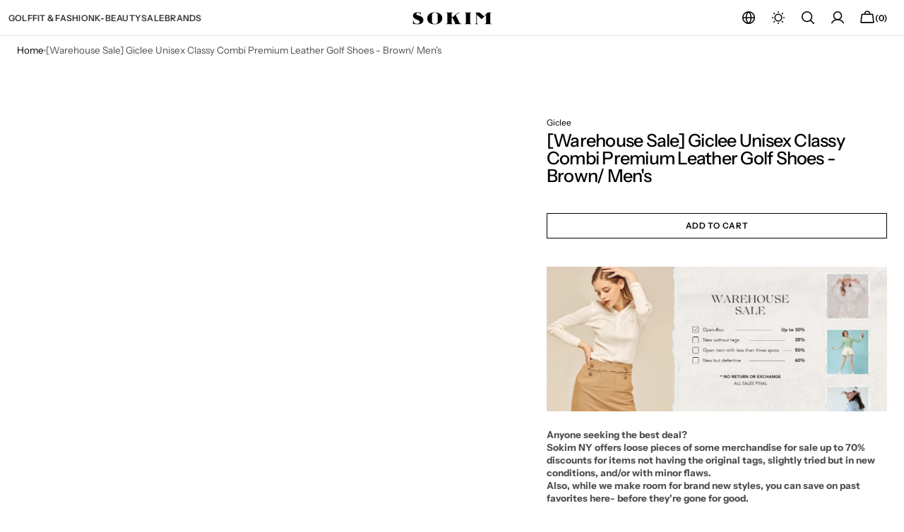

--- FILE ---
content_type: text/html; charset=utf-8
request_url: https://www.sokimnewyork.com/products/warehouse-sale-giclee-unisex-classy-combi-premium-leather-golf-shoes-brown
body_size: 84251
content:
<!doctype html>
<html class="no-js" lang="en" data-scheme="light" dir="ltr">
  <head>
    

<meta property="og:site_name" content="Sokim">
<meta property="og:url" content="https://www.sokimnewyork.com/products/warehouse-sale-giclee-unisex-classy-combi-premium-leather-golf-shoes-brown">
<meta property="og:title" content="[Warehouse Sale] Giclee Unisex Classy Combi Premium Leather Golf Shoes">
<meta property="og:type" content="product">
<meta property="og:description" content="Anyone seeking the best deal?Sokim NY offers loose pieces of some merchandise for sale up to 70% discounts for items not having the original tags, slightly tried but in new conditions, and/or with minor flaws.Also, while we make room for brand new styles, you can save on past favorites here- before they&#39;re gone for goo"><meta property="og:image" content="http://www.sokimnewyork.com/cdn/shop/files/1_33bf2c4f-1526-49a7-9268-0fbbc8f87e31.jpg?v=1718906738">
  <meta property="og:image:secure_url" content="https://www.sokimnewyork.com/cdn/shop/files/1_33bf2c4f-1526-49a7-9268-0fbbc8f87e31.jpg?v=1718906738">
  <meta property="og:image:width" content="800">
  <meta property="og:image:height" content="960"><meta property="og:price:amount" content="349.00">
  <meta property="og:price:currency" content="USD"><meta name="twitter:card" content="summary_large_image">
<meta name="twitter:title" content="[Warehouse Sale] Giclee Unisex Classy Combi Premium Leather Golf Shoes">
<meta name="twitter:description" content="Anyone seeking the best deal?Sokim NY offers loose pieces of some merchandise for sale up to 70% discounts for items not having the original tags, slightly tried but in new conditions, and/or with minor flaws.Also, while we make room for brand new styles, you can save on past favorites here- before they&#39;re gone for goo">
<link rel="preload" href="https://quickstart-41d588e3.myshopify.com/cdn/shop/t/3/assets/lazysizes-7.0.37.js" as="script">
<script src="https://quickstart-41d588e3.myshopify.com/cdn/shop/t/3/assets/lazysizes-7.0.37.js"></script>
    <meta charset="utf-8">
    <meta http-equiv="X-UA-Compatible" content="IE=edge">
    <meta name="viewport" content="width=device-width,initial-scale=1">
    <meta name="theme-color" content="">
    <link rel="canonical" href="https://www.sokimnewyork.com/products/warehouse-sale-giclee-unisex-classy-combi-premium-leather-golf-shoes-brown">
    <link rel="preconnect" href="https://cdn.shopify.com" crossorigin>
<script src="https://code.jquery.com/jquery-3.7.1.min.js" integrity="sha256-/JqT3SQfawRcv/BIHPThkBvs0OEvtFFmqPF/lYI/Cxo=" crossorigin="anonymous"></script><link rel="icon" type="image/png" href="//www.sokimnewyork.com/cdn/shop/files/favicon2_bbae0bf9-034f-45a3-91cc-b3a3f017d3bd.png?crop=center&height=32&v=1756346650&width=32"><link rel="preconnect" href="https://fonts.shopifycdn.com" crossorigin><title>[Warehouse Sale] Giclee Unisex Classy Combi Premium Leather Golf Shoes</title>
    
      <meta name="description" content="Anyone seeking the best deal?Sokim NY offers loose pieces of some merchandise for sale up to 70% discounts for items not having the original tags, slightly tried but in new conditions, and/or with minor flaws.Also, while we make room for brand new styles, you can save on past favorites here- before they&#39;re gone for goo">
    
    <script src="//www.sokimnewyork.com/cdn/shop/t/80/assets/constants.js?v=37383056447335370521755127712" defer="defer"></script>
    <script src="//www.sokimnewyork.com/cdn/shop/t/80/assets/pubsub.js?v=34180055027472970951755127712" defer="defer"></script>
    <script src="//www.sokimnewyork.com/cdn/shop/t/80/assets/global.js?v=38507793585122568141760018440" defer="defer"></script>
     <script src="//www.sokimnewyork.com/cdn/shop/t/80/assets/slick.min.js?v=78403228708673780251760962027" defer="defer"></script><script src="//www.sokimnewyork.com/cdn/shop/t/80/assets/quick-add.js?v=146548005023498117021755127712" defer="defer"></script>
      <script src="//www.sokimnewyork.com/cdn/shop/t/80/assets/product-form.js?v=149469441993518066821755127712" defer="defer"></script>
    
<!-- Google tag (gtag.js) -->
<script async src="https://www.googletagmanager.com/gtag/js?id=AW-634432857"></script>
<script>
  window.dataLayer = window.dataLayer || [];
  function gtag(){dataLayer.push(arguments);}
  gtag('js', new Date());

  gtag('config', 'AW-634432857');
</script>
    <script>window.performance && window.performance.mark && window.performance.mark('shopify.content_for_header.start');</script><meta name="google-site-verification" content="HJHqsE56rnYnfa5a5xR6nCDJJYQrlEc-RdsrFt1INuc">
<meta name="google-site-verification" content="0bAF1ghKAjKxEKi3oGa4kaV23S9pGWNAcgCpas66WrY">
<meta name="google-site-verification" content="HJHqsE56rnYnfa5a5xR6nCDJJYQrlEc-RdsrFt1INuc">
<meta id="shopify-digital-wallet" name="shopify-digital-wallet" content="/28646998090/digital_wallets/dialog">
<meta name="shopify-checkout-api-token" content="a90edd4c533e18dfb69c5c66eda146ca">
<meta id="in-context-paypal-metadata" data-shop-id="28646998090" data-venmo-supported="false" data-environment="production" data-locale="en_US" data-paypal-v4="true" data-currency="USD">
<link rel="alternate" type="application/json+oembed" href="https://www.sokimnewyork.com/products/warehouse-sale-giclee-unisex-classy-combi-premium-leather-golf-shoes-brown.oembed">
<script async="async" src="/checkouts/internal/preloads.js?locale=en-US"></script>
<link rel="preconnect" href="https://shop.app" crossorigin="anonymous">
<script async="async" src="https://shop.app/checkouts/internal/preloads.js?locale=en-US&shop_id=28646998090" crossorigin="anonymous"></script>
<script id="apple-pay-shop-capabilities" type="application/json">{"shopId":28646998090,"countryCode":"US","currencyCode":"USD","merchantCapabilities":["supports3DS"],"merchantId":"gid:\/\/shopify\/Shop\/28646998090","merchantName":"Sokim","requiredBillingContactFields":["postalAddress","email","phone"],"requiredShippingContactFields":["postalAddress","email","phone"],"shippingType":"shipping","supportedNetworks":["visa","masterCard","amex","discover","elo","jcb"],"total":{"type":"pending","label":"Sokim","amount":"1.00"},"shopifyPaymentsEnabled":true,"supportsSubscriptions":true}</script>
<script id="shopify-features" type="application/json">{"accessToken":"a90edd4c533e18dfb69c5c66eda146ca","betas":["rich-media-storefront-analytics"],"domain":"www.sokimnewyork.com","predictiveSearch":true,"shopId":28646998090,"locale":"en"}</script>
<script>var Shopify = Shopify || {};
Shopify.shop = "sokim20.myshopify.com";
Shopify.locale = "en";
Shopify.currency = {"active":"USD","rate":"1.0"};
Shopify.country = "US";
Shopify.theme = {"name":"Updated copy of Madrid [OPTIMIZED]","id":138259628106,"schema_name":"Madrid","schema_version":"1.2.20","theme_store_id":2870,"role":"main"};
Shopify.theme.handle = "null";
Shopify.theme.style = {"id":null,"handle":null};
Shopify.cdnHost = "www.sokimnewyork.com/cdn";
Shopify.routes = Shopify.routes || {};
Shopify.routes.root = "/";</script>
<script type="module">!function(o){(o.Shopify=o.Shopify||{}).modules=!0}(window);</script>
<script>!function(o){function n(){var o=[];function n(){o.push(Array.prototype.slice.apply(arguments))}return n.q=o,n}var t=o.Shopify=o.Shopify||{};t.loadFeatures=n(),t.autoloadFeatures=n()}(window);</script>
<script>
  window.ShopifyPay = window.ShopifyPay || {};
  window.ShopifyPay.apiHost = "shop.app\/pay";
  window.ShopifyPay.redirectState = null;
</script>
<script id="shop-js-analytics" type="application/json">{"pageType":"product"}</script>
<script defer="defer" async type="module" src="//www.sokimnewyork.com/cdn/shopifycloud/shop-js/modules/v2/client.init-shop-cart-sync_C5BV16lS.en.esm.js"></script>
<script defer="defer" async type="module" src="//www.sokimnewyork.com/cdn/shopifycloud/shop-js/modules/v2/chunk.common_CygWptCX.esm.js"></script>
<script type="module">
  await import("//www.sokimnewyork.com/cdn/shopifycloud/shop-js/modules/v2/client.init-shop-cart-sync_C5BV16lS.en.esm.js");
await import("//www.sokimnewyork.com/cdn/shopifycloud/shop-js/modules/v2/chunk.common_CygWptCX.esm.js");

  window.Shopify.SignInWithShop?.initShopCartSync?.({"fedCMEnabled":true,"windoidEnabled":true});

</script>
<script defer="defer" async type="module" src="//www.sokimnewyork.com/cdn/shopifycloud/shop-js/modules/v2/client.payment-terms_CZxnsJam.en.esm.js"></script>
<script defer="defer" async type="module" src="//www.sokimnewyork.com/cdn/shopifycloud/shop-js/modules/v2/chunk.common_CygWptCX.esm.js"></script>
<script defer="defer" async type="module" src="//www.sokimnewyork.com/cdn/shopifycloud/shop-js/modules/v2/chunk.modal_D71HUcav.esm.js"></script>
<script type="module">
  await import("//www.sokimnewyork.com/cdn/shopifycloud/shop-js/modules/v2/client.payment-terms_CZxnsJam.en.esm.js");
await import("//www.sokimnewyork.com/cdn/shopifycloud/shop-js/modules/v2/chunk.common_CygWptCX.esm.js");
await import("//www.sokimnewyork.com/cdn/shopifycloud/shop-js/modules/v2/chunk.modal_D71HUcav.esm.js");

  
</script>
<script>
  window.Shopify = window.Shopify || {};
  if (!window.Shopify.featureAssets) window.Shopify.featureAssets = {};
  window.Shopify.featureAssets['shop-js'] = {"shop-cart-sync":["modules/v2/client.shop-cart-sync_ZFArdW7E.en.esm.js","modules/v2/chunk.common_CygWptCX.esm.js"],"init-fed-cm":["modules/v2/client.init-fed-cm_CmiC4vf6.en.esm.js","modules/v2/chunk.common_CygWptCX.esm.js"],"shop-button":["modules/v2/client.shop-button_tlx5R9nI.en.esm.js","modules/v2/chunk.common_CygWptCX.esm.js"],"shop-cash-offers":["modules/v2/client.shop-cash-offers_DOA2yAJr.en.esm.js","modules/v2/chunk.common_CygWptCX.esm.js","modules/v2/chunk.modal_D71HUcav.esm.js"],"init-windoid":["modules/v2/client.init-windoid_sURxWdc1.en.esm.js","modules/v2/chunk.common_CygWptCX.esm.js"],"shop-toast-manager":["modules/v2/client.shop-toast-manager_ClPi3nE9.en.esm.js","modules/v2/chunk.common_CygWptCX.esm.js"],"init-shop-email-lookup-coordinator":["modules/v2/client.init-shop-email-lookup-coordinator_B8hsDcYM.en.esm.js","modules/v2/chunk.common_CygWptCX.esm.js"],"init-shop-cart-sync":["modules/v2/client.init-shop-cart-sync_C5BV16lS.en.esm.js","modules/v2/chunk.common_CygWptCX.esm.js"],"avatar":["modules/v2/client.avatar_BTnouDA3.en.esm.js"],"pay-button":["modules/v2/client.pay-button_FdsNuTd3.en.esm.js","modules/v2/chunk.common_CygWptCX.esm.js"],"init-customer-accounts":["modules/v2/client.init-customer-accounts_DxDtT_ad.en.esm.js","modules/v2/client.shop-login-button_C5VAVYt1.en.esm.js","modules/v2/chunk.common_CygWptCX.esm.js","modules/v2/chunk.modal_D71HUcav.esm.js"],"init-shop-for-new-customer-accounts":["modules/v2/client.init-shop-for-new-customer-accounts_ChsxoAhi.en.esm.js","modules/v2/client.shop-login-button_C5VAVYt1.en.esm.js","modules/v2/chunk.common_CygWptCX.esm.js","modules/v2/chunk.modal_D71HUcav.esm.js"],"shop-login-button":["modules/v2/client.shop-login-button_C5VAVYt1.en.esm.js","modules/v2/chunk.common_CygWptCX.esm.js","modules/v2/chunk.modal_D71HUcav.esm.js"],"init-customer-accounts-sign-up":["modules/v2/client.init-customer-accounts-sign-up_CPSyQ0Tj.en.esm.js","modules/v2/client.shop-login-button_C5VAVYt1.en.esm.js","modules/v2/chunk.common_CygWptCX.esm.js","modules/v2/chunk.modal_D71HUcav.esm.js"],"shop-follow-button":["modules/v2/client.shop-follow-button_Cva4Ekp9.en.esm.js","modules/v2/chunk.common_CygWptCX.esm.js","modules/v2/chunk.modal_D71HUcav.esm.js"],"checkout-modal":["modules/v2/client.checkout-modal_BPM8l0SH.en.esm.js","modules/v2/chunk.common_CygWptCX.esm.js","modules/v2/chunk.modal_D71HUcav.esm.js"],"lead-capture":["modules/v2/client.lead-capture_Bi8yE_yS.en.esm.js","modules/v2/chunk.common_CygWptCX.esm.js","modules/v2/chunk.modal_D71HUcav.esm.js"],"shop-login":["modules/v2/client.shop-login_D6lNrXab.en.esm.js","modules/v2/chunk.common_CygWptCX.esm.js","modules/v2/chunk.modal_D71HUcav.esm.js"],"payment-terms":["modules/v2/client.payment-terms_CZxnsJam.en.esm.js","modules/v2/chunk.common_CygWptCX.esm.js","modules/v2/chunk.modal_D71HUcav.esm.js"]};
</script>
<script>(function() {
  var isLoaded = false;
  function asyncLoad() {
    if (isLoaded) return;
    isLoaded = true;
    var urls = ["https:\/\/cdn.getcarro.com\/script-tags\/all\/050820094100.js?shop=sokim20.myshopify.com","https:\/\/cax.channel.io\/shopify\/plugins\/3bd0cd4e-995a-44a3-a14f-f06284657c58.js?shop=sokim20.myshopify.com","\/\/cdn.shopify.com\/s\/files\/1\/0257\/0108\/9360\/t\/85\/assets\/usf-license.js?shop=sokim20.myshopify.com","https:\/\/s3.eu-west-1.amazonaws.com\/production-klarna-il-shopify-osm\/0b7fe7c4a98ef8166eeafee767bc667686567a25\/sokim20.myshopify.com-1761003397960.js?shop=sokim20.myshopify.com"];
    for (var i = 0; i < urls.length; i++) {
      var s = document.createElement('script');
      s.type = 'text/javascript';
      s.async = true;
      s.src = urls[i];
      var x = document.getElementsByTagName('script')[0];
      x.parentNode.insertBefore(s, x);
    }
  };
  if(window.attachEvent) {
    window.attachEvent('onload', asyncLoad);
  } else {
    window.addEventListener('load', asyncLoad, false);
  }
})();</script>
<script id="__st">var __st={"a":28646998090,"offset":-18000,"reqid":"45c644d8-2a41-4500-9576-f34fac03a122-1768661764","pageurl":"www.sokimnewyork.com\/products\/warehouse-sale-giclee-unisex-classy-combi-premium-leather-golf-shoes-brown","u":"0f88a85ee3bb","p":"product","rtyp":"product","rid":7018416701514};</script>
<script>window.ShopifyPaypalV4VisibilityTracking = true;</script>
<script id="captcha-bootstrap">!function(){'use strict';const t='contact',e='account',n='new_comment',o=[[t,t],['blogs',n],['comments',n],[t,'customer']],c=[[e,'customer_login'],[e,'guest_login'],[e,'recover_customer_password'],[e,'create_customer']],r=t=>t.map((([t,e])=>`form[action*='/${t}']:not([data-nocaptcha='true']) input[name='form_type'][value='${e}']`)).join(','),a=t=>()=>t?[...document.querySelectorAll(t)].map((t=>t.form)):[];function s(){const t=[...o],e=r(t);return a(e)}const i='password',u='form_key',d=['recaptcha-v3-token','g-recaptcha-response','h-captcha-response',i],f=()=>{try{return window.sessionStorage}catch{return}},m='__shopify_v',_=t=>t.elements[u];function p(t,e,n=!1){try{const o=window.sessionStorage,c=JSON.parse(o.getItem(e)),{data:r}=function(t){const{data:e,action:n}=t;return t[m]||n?{data:e,action:n}:{data:t,action:n}}(c);for(const[e,n]of Object.entries(r))t.elements[e]&&(t.elements[e].value=n);n&&o.removeItem(e)}catch(o){console.error('form repopulation failed',{error:o})}}const l='form_type',E='cptcha';function T(t){t.dataset[E]=!0}const w=window,h=w.document,L='Shopify',v='ce_forms',y='captcha';let A=!1;((t,e)=>{const n=(g='f06e6c50-85a8-45c8-87d0-21a2b65856fe',I='https://cdn.shopify.com/shopifycloud/storefront-forms-hcaptcha/ce_storefront_forms_captcha_hcaptcha.v1.5.2.iife.js',D={infoText:'Protected by hCaptcha',privacyText:'Privacy',termsText:'Terms'},(t,e,n)=>{const o=w[L][v],c=o.bindForm;if(c)return c(t,g,e,D).then(n);var r;o.q.push([[t,g,e,D],n]),r=I,A||(h.body.append(Object.assign(h.createElement('script'),{id:'captcha-provider',async:!0,src:r})),A=!0)});var g,I,D;w[L]=w[L]||{},w[L][v]=w[L][v]||{},w[L][v].q=[],w[L][y]=w[L][y]||{},w[L][y].protect=function(t,e){n(t,void 0,e),T(t)},Object.freeze(w[L][y]),function(t,e,n,w,h,L){const[v,y,A,g]=function(t,e,n){const i=e?o:[],u=t?c:[],d=[...i,...u],f=r(d),m=r(i),_=r(d.filter((([t,e])=>n.includes(e))));return[a(f),a(m),a(_),s()]}(w,h,L),I=t=>{const e=t.target;return e instanceof HTMLFormElement?e:e&&e.form},D=t=>v().includes(t);t.addEventListener('submit',(t=>{const e=I(t);if(!e)return;const n=D(e)&&!e.dataset.hcaptchaBound&&!e.dataset.recaptchaBound,o=_(e),c=g().includes(e)&&(!o||!o.value);(n||c)&&t.preventDefault(),c&&!n&&(function(t){try{if(!f())return;!function(t){const e=f();if(!e)return;const n=_(t);if(!n)return;const o=n.value;o&&e.removeItem(o)}(t);const e=Array.from(Array(32),(()=>Math.random().toString(36)[2])).join('');!function(t,e){_(t)||t.append(Object.assign(document.createElement('input'),{type:'hidden',name:u})),t.elements[u].value=e}(t,e),function(t,e){const n=f();if(!n)return;const o=[...t.querySelectorAll(`input[type='${i}']`)].map((({name:t})=>t)),c=[...d,...o],r={};for(const[a,s]of new FormData(t).entries())c.includes(a)||(r[a]=s);n.setItem(e,JSON.stringify({[m]:1,action:t.action,data:r}))}(t,e)}catch(e){console.error('failed to persist form',e)}}(e),e.submit())}));const S=(t,e)=>{t&&!t.dataset[E]&&(n(t,e.some((e=>e===t))),T(t))};for(const o of['focusin','change'])t.addEventListener(o,(t=>{const e=I(t);D(e)&&S(e,y())}));const B=e.get('form_key'),M=e.get(l),P=B&&M;t.addEventListener('DOMContentLoaded',(()=>{const t=y();if(P)for(const e of t)e.elements[l].value===M&&p(e,B);[...new Set([...A(),...v().filter((t=>'true'===t.dataset.shopifyCaptcha))])].forEach((e=>S(e,t)))}))}(h,new URLSearchParams(w.location.search),n,t,e,['guest_login'])})(!0,!0)}();</script>
<script integrity="sha256-4kQ18oKyAcykRKYeNunJcIwy7WH5gtpwJnB7kiuLZ1E=" data-source-attribution="shopify.loadfeatures" defer="defer" src="//www.sokimnewyork.com/cdn/shopifycloud/storefront/assets/storefront/load_feature-a0a9edcb.js" crossorigin="anonymous"></script>
<script crossorigin="anonymous" defer="defer" src="//www.sokimnewyork.com/cdn/shopifycloud/storefront/assets/shopify_pay/storefront-65b4c6d7.js?v=20250812"></script>
<script data-source-attribution="shopify.dynamic_checkout.dynamic.init">var Shopify=Shopify||{};Shopify.PaymentButton=Shopify.PaymentButton||{isStorefrontPortableWallets:!0,init:function(){window.Shopify.PaymentButton.init=function(){};var t=document.createElement("script");t.src="https://www.sokimnewyork.com/cdn/shopifycloud/portable-wallets/latest/portable-wallets.en.js",t.type="module",document.head.appendChild(t)}};
</script>
<script data-source-attribution="shopify.dynamic_checkout.buyer_consent">
  function portableWalletsHideBuyerConsent(e){var t=document.getElementById("shopify-buyer-consent"),n=document.getElementById("shopify-subscription-policy-button");t&&n&&(t.classList.add("hidden"),t.setAttribute("aria-hidden","true"),n.removeEventListener("click",e))}function portableWalletsShowBuyerConsent(e){var t=document.getElementById("shopify-buyer-consent"),n=document.getElementById("shopify-subscription-policy-button");t&&n&&(t.classList.remove("hidden"),t.removeAttribute("aria-hidden"),n.addEventListener("click",e))}window.Shopify?.PaymentButton&&(window.Shopify.PaymentButton.hideBuyerConsent=portableWalletsHideBuyerConsent,window.Shopify.PaymentButton.showBuyerConsent=portableWalletsShowBuyerConsent);
</script>
<script data-source-attribution="shopify.dynamic_checkout.cart.bootstrap">document.addEventListener("DOMContentLoaded",(function(){function t(){return document.querySelector("shopify-accelerated-checkout-cart, shopify-accelerated-checkout")}if(t())Shopify.PaymentButton.init();else{new MutationObserver((function(e,n){t()&&(Shopify.PaymentButton.init(),n.disconnect())})).observe(document.body,{childList:!0,subtree:!0})}}));
</script>
<link id="shopify-accelerated-checkout-styles" rel="stylesheet" media="screen" href="https://www.sokimnewyork.com/cdn/shopifycloud/portable-wallets/latest/accelerated-checkout-backwards-compat.css" crossorigin="anonymous">
<style id="shopify-accelerated-checkout-cart">
        #shopify-buyer-consent {
  margin-top: 1em;
  display: inline-block;
  width: 100%;
}

#shopify-buyer-consent.hidden {
  display: none;
}

#shopify-subscription-policy-button {
  background: none;
  border: none;
  padding: 0;
  text-decoration: underline;
  font-size: inherit;
  cursor: pointer;
}

#shopify-subscription-policy-button::before {
  box-shadow: none;
}

      </style>
<script id="sections-script" data-sections="main-product,header" defer="defer" src="//www.sokimnewyork.com/cdn/shop/t/80/compiled_assets/scripts.js?v=64256"></script>
<script>window.performance && window.performance.mark && window.performance.mark('shopify.content_for_header.end');</script>
<script>window._usfTheme={
    id:138259628106,
    name:"Madrid",
    version:"1.2.20",
    vendor:"Apparent Collective",
    applied:1,
    assetUrl:"//www.sokimnewyork.com/cdn/shop/t/80/assets/usf-boot.js?v=104117708819733923421763345186"
};
window._usfCustomerTags = null;
window._usfCollectionId = null;
window._usfCollectionDefaultSort = null;
window._usfLocale = "en";
window._usfRootUrl = "\/";
window.usf = {
  settings: {"online":1,"version":"1.0.2.4112","shop":"sokim20.myshopify.com","siteId":"36b260d2-9c39-4c37-a5e7-9ebdc8b4d972","resUrl":"//cdn.shopify.com/s/files/1/0257/0108/9360/t/85/assets/","analyticsApiUrl":"https://svc-1000-analytics-usf.hotyon.com/set","searchSvcUrl":"https://svc-1000-usf.hotyon.com/","enabledPlugins":["collections-sort-orders","preview-usf"],"mobileBreakpoint":767,"decimals":2,"decimalDisplay":".","thousandSeparator":",","currency":"USD","priceLongFormat":"<span class=money>${0} USD</span>","priceFormat":"<span class=money>${0}</span>","plugins":{},"revision":86784793,"filters":{"filtersHorzStyle":"default","filtersHorzPosition":"left","filtersMobileStyle":"default"},"instantSearch":{"online":1,"searchBoxSelector":"input[name=q]","numOfSuggestions":6,"numOfProductMatches":6,"numOfCollections":4,"numOfPages":4,"layout":"two-columns","productDisplayType":"list","productColumnPosition":"left","productsPerRow":2,"showPopularProducts":1,"numOfPopularProducts":6,"numOfRecentSearches":5},"search":{"online":1,"sortFields":["-date","r","bestselling","title","-title","date","price","-price","-discount"],"searchResultsUrl":"/pages/search-results-1","more":"page","itemsPerPage":40,"imageSizeType":"fixed","imageSize":"450,350","showSearchInputOnSearchPage":1,"showAltImage":1,"showSale":1,"showSoldOut":1,"canChangeUrl":1},"collections":{"online":1,"collectionsPageUrl":"/pages/collections"},"filterNavigation":{"showFilterArea":1,"showSingle":1,"showProductCount":1},"translation_en":{"search":"Search","latestSearches":"Latest searches","popularSearches":"Popular searches","viewAllResultsFor":"view all results for <span class=\"usf-highlight\">{0}</span>","viewAllResults":"view all results","noMatchesFoundFor":"No matches found for \"<b>{0}</b>\". Please try again with a different term.","productSearchResultWithTermSummary":"<b>{0}</b> results for '<b>{1}</b>'","productSearchResultSummary":"<b>{0}</b> products","productSearchNoResults":"<h2>No matching for '<b>{0}</b>'.</h2><p>But don't give up – check the filters, spelling or try less specific search terms.</p>","productSearchNoResultsEmptyTerm":"<h2>No results found.</h2><p>But don't give up – check the filters or try less specific terms.</p>","clearAll":"Clear all","clear":"Clear","clearAllFilters":"Clear all filters","clearFiltersBy":"Clear filters by {0}","filterBy":"Filter by {0}","sort":"Sort","sortBy_r":"Relevance","sortBy_title":"Title: A-Z","sortBy_-title":"Title: Z-A","sortBy_date":"Date: Old to New","sortBy_-date":"Date: New to Old","sortBy_price":"Price: Low to High","sortBy_-price":"Price: High to Low","sortBy_percentSale":"Percent sales: Low to High","sortBy_-percentSale":"Percent sales: High to Low","sortBy_-discount":"Discount: High to Low","sortBy_bestselling":"Best selling","sortBy_-available":"Inventory: High to Low","sortBy_producttype":"Product Type: A-Z","sortBy_-producttype":"Product Type: Z-A","sortBy_random":"Random","filters":"Filters","filterOptions":"Filter options","clearFilterOptions":"Clear all filter options","youHaveViewed":"You've viewed {0} of {1} products","loadMore":"Load more","loadPrev":"Load previous","productMatches":"Product matches","trending":"Trending","didYouMean":"Sorry, nothing found for '<b>{0}</b>'.<br>Did you mean '<b>{1}</b>'?","searchSuggestions":"Search suggestions","popularSearch":"Popular search","quantity":"Quantity","selectedVariantNotAvailable":"The selected variant is not available.","addToCart":"Add to cart","seeFullDetails":"See full details","chooseOptions":"Choose options","quickView":"Quick view","sale":"Sale","save":"Save","soldOut":"Sold out","viewItems":"View items","more":"More","all":"All","prevPage":"Previous page","gotoPage":"Go to page {0}","nextPage":"Next page","from":"From","collections":"Collections","pages":"Pages","sortBy_":"Relevance","sortBy_option:Color":"Color: A-Z","sortBy_-option:Color":"Color: Z-A","sortBy_option:DOUBLE SIDED COLOR":"DOUBLE SIDED COLOR: A-Z","sortBy_-option:DOUBLE SIDED COLOR":"DOUBLE SIDED COLOR: Z-A","sortBy_option:Qty":"Qty: A-Z","sortBy_-option:Qty":"Qty: Z-A","sortBy_option:Scent":"Scent: A-Z","sortBy_-option:Scent":"Scent: Z-A","sortBy_option:Set":"Set: A-Z","sortBy_-option:Set":"Set: Z-A","sortBy_option:Size":"Size: A-Z","sortBy_-option:Size":"Size: Z-A","sortBy_option:Style":"Style: A-Z","sortBy_-option:Style":"Style: Z-A","sortBy_option:Type":"Type: A-Z","sortBy_-option:Type":"Type: Z-A","sortBy_option:Structure":"Structure: A-Z","sortBy_-option:Structure":"Structure: Z-A","sortBy_option:Form":"Form: A-Z","sortBy_-option:Form":"Form: Z-A","sortBy_option:Material":"Material: A-Z","sortBy_-option:Material":"Material: Z-A","sortBy_option:SIze":"SIze: A-Z","sortBy_-option:SIze":"SIze: Z-A","sortBy_option:Title":"Title: A-Z","sortBy_-option:Title":"Title: Z-A","sortBy_option:Cover":"Cover: A-Z","sortBy_-option:Cover":"Cover: Z-A","sortBy_option:Model":"Model: A-Z","sortBy_-option:Model":"Model: Z-A","sortBy_option:Bottom Size":"Bottom Size: A-Z","sortBy_-option:Bottom Size":"Bottom Size: Z-A","sortBy_option:Skirt Size":"Skirt Size: A-Z","sortBy_-option:Skirt Size":"Skirt Size: Z-A","sortBy_option:Top Size":"Top Size: A-Z","sortBy_-option:Top Size":"Top Size: Z-A","sortBy_option:Denominations":"Denominations: A-Z","sortBy_-option:Denominations":"Denominations: Z-A","sortBy_option:Engraving Additional $20":"Engraving Additional $20: A-Z","sortBy_-option:Engraving Additional $20":"Engraving Additional $20: Z-A","sortBy_option:Width":"Width: A-Z","sortBy_-option:Width":"Width: Z-A","sortBy_option:color":"color: A-Z","sortBy_-option:color":"color: Z-A","sortBy_option:Bottom":"Bottom: A-Z","sortBy_-option:Bottom":"Bottom: Z-A","sortBy_option:Hand":"Hand: A-Z","sortBy_-option:Hand":"Hand: Z-A","sortBy_option:Inseam":"Inseam: A-Z","sortBy_-option:Inseam":"Inseam: Z-A","sortBy_option:Inseam (in)":"Inseam (in): A-Z","sortBy_-option:Inseam (in)":"Inseam (in): Z-A","sortBy_option:Lie Angle":"Lie Angle: A-Z","sortBy_-option:Lie Angle":"Lie Angle: Z-A","sortBy_option:Personal Embroidery: $20":"Personal Embroidery: $20: A-Z","sortBy_-option:Personal Embroidery: $20":"Personal Embroidery: $20: Z-A","sortBy_option:Shaft Length":"Shaft Length: A-Z","sortBy_-option:Shaft Length":"Shaft Length: Z-A","sortBy_option:Top":"Top: A-Z","sortBy_-option:Top":"Top: Z-A","sortBy_option:Waist (in)":"Waist (in): A-Z","sortBy_-option:Waist (in)":"Waist (in): Z-A","sortBy_option:Waist Size":"Waist Size: A-Z","sortBy_-option:Waist Size":"Waist Size: Z-A","sortBy_option:Arm Sleeves":"Arm Sleeves: A-Z","sortBy_-option:Arm Sleeves":"Arm Sleeves: Z-A","sortBy_option:Skirt":"Skirt: A-Z","sortBy_-option:Skirt":"Skirt: Z-A","sortBy_option:Stocking style":"Stocking style: A-Z","sortBy_-option:Stocking style":"Stocking style: Z-A","sortBy_option:Variants":"Variants: A-Z","sortBy_-option:Variants":"Variants: Z-A","sortBy_option:Visor":"Visor: A-Z","sortBy_-option:Visor":"Visor: Z-A","sortBy_option:Size ":"Size : A-Z","sortBy_-option:Size ":"Size : Z-A","sortBy_option:Cap":"Cap: A-Z","sortBy_-option:Cap":"Cap: Z-A","sortBy_option:( Top + Hat set )":"( Top + Hat set ): A-Z","sortBy_-option:( Top + Hat set )":"( Top + Hat set ): Z-A","sortBy_option:Green":"Green: A-Z","sortBy_-option:Green":"Green: Z-A","sortBy_option:SIZE":"SIZE: A-Z","sortBy_-option:SIZE":"SIZE: Z-A","sortBy_option:Color                                                                                                                       ":"Color                                                                                                                       : A-Z","sortBy_-option:Color                                                                                                                       ":"Color                                                                                                                       : Z-A","sortBy_option:Animal":"Animal: A-Z","sortBy_-option:Animal":"Animal: Z-A","sortBy_option:Name":"Name: A-Z","sortBy_-option:Name":"Name: Z-A","sortBy_option: Glow Lip Plumper":" Glow Lip Plumper: A-Z","sortBy_-option: Glow Lip Plumper":" Glow Lip Plumper: Z-A","sortBy_option:Color One":"Color One: A-Z","sortBy_-option:Color One":"Color One: Z-A","sortBy_option:Cushion No":"Cushion No: A-Z","sortBy_-option:Cushion No":"Cushion No: Z-A"}}
}
window._usfB2BEnabled = null;
window._usfCurrentLocationId = null;
</script>
<script src="//www.sokimnewyork.com/cdn/shop/t/80/assets/usf-boot.js?v=104117708819733923421763345186" async></script>

    <style data-shopify>
          @font-face {
  font-family: "Instrument Sans";
  font-weight: 500;
  font-style: normal;
  font-display: swap;
  src: url("//www.sokimnewyork.com/cdn/fonts/instrument_sans/instrumentsans_n5.1ce463e1cc056566f977610764d93d4704464858.woff2") format("woff2"),
       url("//www.sokimnewyork.com/cdn/fonts/instrument_sans/instrumentsans_n5.9079eb7bba230c9d8d8d3a7d101aa9d9f40b6d14.woff") format("woff");
}

          @font-face {
  font-family: "Instrument Sans";
  font-weight: 400;
  font-style: normal;
  font-display: swap;
  src: url("//www.sokimnewyork.com/cdn/fonts/instrument_sans/instrumentsans_n4.db86542ae5e1596dbdb28c279ae6c2086c4c5bfa.woff2") format("woff2"),
       url("//www.sokimnewyork.com/cdn/fonts/instrument_sans/instrumentsans_n4.510f1b081e58d08c30978f465518799851ef6d8b.woff") format("woff");
}

          @font-face {
  font-family: "Instrument Sans";
  font-weight: 400;
  font-style: normal;
  font-display: swap;
  src: url("//www.sokimnewyork.com/cdn/fonts/instrument_sans/instrumentsans_n4.db86542ae5e1596dbdb28c279ae6c2086c4c5bfa.woff2") format("woff2"),
       url("//www.sokimnewyork.com/cdn/fonts/instrument_sans/instrumentsans_n4.510f1b081e58d08c30978f465518799851ef6d8b.woff") format("woff");
}

          @font-face {
  font-family: "Instrument Sans";
  font-weight: 400;
  font-style: normal;
  font-display: swap;
  src: url("//www.sokimnewyork.com/cdn/fonts/instrument_sans/instrumentsans_n4.db86542ae5e1596dbdb28c279ae6c2086c4c5bfa.woff2") format("woff2"),
       url("//www.sokimnewyork.com/cdn/fonts/instrument_sans/instrumentsans_n4.510f1b081e58d08c30978f465518799851ef6d8b.woff") format("woff");
}

          @font-face {
  font-family: "Instrument Sans";
  font-weight: 600;
  font-style: normal;
  font-display: swap;
  src: url("//www.sokimnewyork.com/cdn/fonts/instrument_sans/instrumentsans_n6.27dc66245013a6f7f317d383a3cc9a0c347fb42d.woff2") format("woff2"),
       url("//www.sokimnewyork.com/cdn/fonts/instrument_sans/instrumentsans_n6.1a71efbeeb140ec495af80aad612ad55e19e6d0e.woff") format("woff");
}

          @font-face {
  font-family: "Instrument Sans";
  font-weight: 600;
  font-style: normal;
  font-display: swap;
  src: url("//www.sokimnewyork.com/cdn/fonts/instrument_sans/instrumentsans_n6.27dc66245013a6f7f317d383a3cc9a0c347fb42d.woff2") format("woff2"),
       url("//www.sokimnewyork.com/cdn/fonts/instrument_sans/instrumentsans_n6.1a71efbeeb140ec495af80aad612ad55e19e6d0e.woff") format("woff");
}

          @font-face {
  font-family: "Instrument Sans";
  font-weight: 600;
  font-style: normal;
  font-display: swap;
  src: url("//www.sokimnewyork.com/cdn/fonts/instrument_sans/instrumentsans_n6.27dc66245013a6f7f317d383a3cc9a0c347fb42d.woff2") format("woff2"),
       url("//www.sokimnewyork.com/cdn/fonts/instrument_sans/instrumentsans_n6.1a71efbeeb140ec495af80aad612ad55e19e6d0e.woff") format("woff");
}

          @font-face {
  font-family: "Instrument Sans";
  font-weight: 500;
  font-style: normal;
  font-display: swap;
  src: url("//www.sokimnewyork.com/cdn/fonts/instrument_sans/instrumentsans_n5.1ce463e1cc056566f977610764d93d4704464858.woff2") format("woff2"),
       url("//www.sokimnewyork.com/cdn/fonts/instrument_sans/instrumentsans_n5.9079eb7bba230c9d8d8d3a7d101aa9d9f40b6d14.woff") format("woff");
}

          @font-face {
  font-family: "Instrument Sans";
  font-weight: 500;
  font-style: normal;
  font-display: swap;
  src: url("//www.sokimnewyork.com/cdn/fonts/instrument_sans/instrumentsans_n5.1ce463e1cc056566f977610764d93d4704464858.woff2") format("woff2"),
       url("//www.sokimnewyork.com/cdn/fonts/instrument_sans/instrumentsans_n5.9079eb7bba230c9d8d8d3a7d101aa9d9f40b6d14.woff") format("woff");
}

          @font-face {
  font-family: "Instrument Sans";
  font-weight: 400;
  font-style: normal;
  font-display: swap;
  src: url("//www.sokimnewyork.com/cdn/fonts/instrument_sans/instrumentsans_n4.db86542ae5e1596dbdb28c279ae6c2086c4c5bfa.woff2") format("woff2"),
       url("//www.sokimnewyork.com/cdn/fonts/instrument_sans/instrumentsans_n4.510f1b081e58d08c30978f465518799851ef6d8b.woff") format("woff");
}

          
          @font-face {
  font-family: "Instrument Sans";
  font-weight: 400;
  font-style: normal;
  font-display: swap;
  src: url("//www.sokimnewyork.com/cdn/fonts/instrument_sans/instrumentsans_n4.db86542ae5e1596dbdb28c279ae6c2086c4c5bfa.woff2") format("woff2"),
       url("//www.sokimnewyork.com/cdn/fonts/instrument_sans/instrumentsans_n4.510f1b081e58d08c30978f465518799851ef6d8b.woff") format("woff");
}

          @font-face {
  font-family: "Instrument Sans";
  font-weight: 500;
  font-style: normal;
  font-display: swap;
  src: url("//www.sokimnewyork.com/cdn/fonts/instrument_sans/instrumentsans_n5.1ce463e1cc056566f977610764d93d4704464858.woff2") format("woff2"),
       url("//www.sokimnewyork.com/cdn/fonts/instrument_sans/instrumentsans_n5.9079eb7bba230c9d8d8d3a7d101aa9d9f40b6d14.woff") format("woff");
}

          @font-face {
  font-family: "Instrument Sans";
  font-weight: 700;
  font-style: normal;
  font-display: swap;
  src: url("//www.sokimnewyork.com/cdn/fonts/instrument_sans/instrumentsans_n7.e4ad9032e203f9a0977786c356573ced65a7419a.woff2") format("woff2"),
       url("//www.sokimnewyork.com/cdn/fonts/instrument_sans/instrumentsans_n7.b9e40f166fb7639074ba34738101a9d2990bb41a.woff") format("woff");
}

          @font-face {
  font-family: "Instrument Sans";
  font-weight: 400;
  font-style: italic;
  font-display: swap;
  src: url("//www.sokimnewyork.com/cdn/fonts/instrument_sans/instrumentsans_i4.028d3c3cd8d085648c808ceb20cd2fd1eb3560e5.woff2") format("woff2"),
       url("//www.sokimnewyork.com/cdn/fonts/instrument_sans/instrumentsans_i4.7e90d82df8dee29a99237cd19cc529d2206706a2.woff") format("woff");
}

          @font-face {
  font-family: "Instrument Sans";
  font-weight: 500;
  font-style: italic;
  font-display: swap;
  src: url("//www.sokimnewyork.com/cdn/fonts/instrument_sans/instrumentsans_i5.d2033775d4997e4dcd0d47ebdd5234b5c14e3f53.woff2") format("woff2"),
       url("//www.sokimnewyork.com/cdn/fonts/instrument_sans/instrumentsans_i5.8e3cfa86b65acf809ce72bc4f9b58f185ef6b8c7.woff") format("woff");
}

          @font-face {
  font-family: "Instrument Sans";
  font-weight: 700;
  font-style: italic;
  font-display: swap;
  src: url("//www.sokimnewyork.com/cdn/fonts/instrument_sans/instrumentsans_i7.d6063bb5d8f9cbf96eace9e8801697c54f363c6a.woff2") format("woff2"),
       url("//www.sokimnewyork.com/cdn/fonts/instrument_sans/instrumentsans_i7.ce33afe63f8198a3ac4261b826b560103542cd36.woff") format("woff");
}


          
        :root,
          	[data-scheme=light] .color-background-1 {
          		--color-background: 255,255,255;
              --color-background-secondary: 245,245,245;
          		
          			--gradient-background: #ffffff;
          		
          		--color-foreground: 0, 0, 0;
          		--color-foreground-secondary: 77, 77, 77;
          		--color-foreground-title: 0, 0, 0;

          		--color-button-text: 249, 249, 249;
          		--color-button-text-hover: 249, 249, 249;
          		--color-button: 0, 0, 0;
          		--color-button-hover: 40, 40, 40;

          		--color-button-secondary: 235, 235, 235;
          		--color-button-secondary-hover: 238, 238, 238;
          		--color-button-secondary-text: 0, 0, 0;
          		--color-button-secondary-text-hover: 0, 0, 0;

          		--color-button-tertiary-text: 0, 0, 0;
          		--color-button-tertiary-text-hover: 255, 255, 255;
          		--color-button-tertiary: 0, 0, 0;
          		--color-button-tertiary-hover: 0, 0, 0;

          		--color-overlay: 0, 0, 0;
          		--color-border-input: 204, 204, 204;
          		--color-border-input-hover: 128, 128, 128;
          		--color-background-input: 255, 255, 255;
          		--color-border: 225, 225, 225;
          	}
          	@media (prefers-color-scheme: light) {
        	:root,
          		[data-scheme=auto] .color-background-1 {
          			--color-background: 255,255,255;
                --color-background-secondaryu: 245,245,245;
          			
          				--gradient-background: #ffffff;
          			
          			--color-foreground: 0, 0, 0;
          			--color-foreground-secondary: 77, 77, 77;
          			--color-foreground-title: 0, 0, 0;

          			--color-button-text: 249, 249, 249;
          			--color-button-text-hover: 249, 249, 249;
          			--color-button: 0, 0, 0;
          			--color-button-hover: 40, 40, 40;

          			--color-button-secondary: 235, 235, 235;
          			--color-button-secondary-hover: 238, 238, 238;
          			--color-button-secondary-text: 0, 0, 0;
          			--color-button-secondary-text-hover: 0, 0, 0;

          			--color-button-tertiary-text: 0, 0, 0;
          			--color-button-tertiary-text-hover: 255, 255, 255;
          			--color-button-tertiary: 0, 0, 0;
          			--color-button-tertiary-hover: 0, 0, 0;

          			--color-overlay: 0, 0, 0;
          			--color-border-input: 204, 204, 204;
          			--color-border-input-hover: 128, 128, 128;
          			--color-background-input: 255, 255, 255;
          			--color-border: 225, 225, 225;
          		}
          	}
          
        
          	[data-scheme=light] .color-background-2 {
          		--color-background: 40,40,40;
              --color-background-secondary: 31,31,31;
          		
          			--gradient-background: #282828;
          		
          		--color-foreground: 255, 255, 255;
          		--color-foreground-secondary: 169, 169, 169;
          		--color-foreground-title: 255, 255, 255;

          		--color-button-text: 0, 0, 0;
          		--color-button-text-hover: 0, 0, 0;
          		--color-button: 255, 255, 255;
          		--color-button-hover: 238, 238, 238;

          		--color-button-secondary: 0, 0, 0;
          		--color-button-secondary-hover: 40, 40, 40;
          		--color-button-secondary-text: 255, 255, 255;
          		--color-button-secondary-text-hover: 255, 255, 255;

          		--color-button-tertiary-text: 255, 255, 255;
          		--color-button-tertiary-text-hover: 0, 0, 0;
          		--color-button-tertiary: 255, 255, 255;
          		--color-button-tertiary-hover: 255, 255, 255;

          		--color-overlay: 0, 0, 0;
          		--color-border-input: 62, 62, 62;
          		--color-border-input-hover: 62, 62, 62;
          		--color-background-input: 53, 53, 53;
          		--color-border: 222, 217, 212;
          	}
          	@media (prefers-color-scheme: light) {
        	
          		[data-scheme=auto] .color-background-2 {
          			--color-background: 40,40,40;
                --color-background-secondaryu: 31,31,31;
          			
          				--gradient-background: #282828;
          			
          			--color-foreground: 255, 255, 255;
          			--color-foreground-secondary: 169, 169, 169;
          			--color-foreground-title: 255, 255, 255;

          			--color-button-text: 0, 0, 0;
          			--color-button-text-hover: 0, 0, 0;
          			--color-button: 255, 255, 255;
          			--color-button-hover: 238, 238, 238;

          			--color-button-secondary: 0, 0, 0;
          			--color-button-secondary-hover: 40, 40, 40;
          			--color-button-secondary-text: 255, 255, 255;
          			--color-button-secondary-text-hover: 255, 255, 255;

          			--color-button-tertiary-text: 255, 255, 255;
          			--color-button-tertiary-text-hover: 0, 0, 0;
          			--color-button-tertiary: 255, 255, 255;
          			--color-button-tertiary-hover: 255, 255, 255;

          			--color-overlay: 0, 0, 0;
          			--color-border-input: 62, 62, 62;
          			--color-border-input-hover: 62, 62, 62;
          			--color-background-input: 53, 53, 53;
          			--color-border: 222, 217, 212;
          		}
          	}
          

          body, .color-background-1, .color-background-2 {
          color: rgba(var(--color-foreground));
          /*background-color: rgb(var(--color-background));*/
          background: rgb(var(--color-background));
	        background: var(--gradient-background);
          background-attachment: fixed;
          }

          :root {
          	--announcement-height: 0px;
          	--header-height: 0px;
          	--breadcrumbs-height: 0px;

          	--spaced-section: 5rem;
						
						--border-radius-media: 0px;

          	--font-body-family: "Instrument Sans", sans-serif;
          	--font-body-style: normal;
          	--font-body-weight: 400;

          	--font-body-scale: 1.4;
          	--font-body-second-scale: 1.35;
          	--font-body-line-height: 1.5;

          	--font-heading-family: "Instrument Sans", sans-serif;
          	--font-heading-style: normal;
          	--font-heading-weight: 500;
          	--font-heading-letter-spacing: -0.3em;
          	--font-heading-line-height: 1;

          	--font-subtitle-family: "Instrument Sans", sans-serif;
          	--font-subtitle-style: normal;
          	--font-subtitle-weight: 600;
          	--font-subtitle-text-transform: none;
          	--font-subtitle-scale: 1.34;

          	--font-heading-h1-scale: 2.0;
          	--font-heading-h2-scale: 1.4;
          	--font-heading-h3-scale: 1.2;

          	--font-heading-card-family: "Instrument Sans", sans-serif;
          	--font-heading-card-style: normal;
          	--font-heading-card-weight: 400;
          	--font-text-card-family: "Instrument Sans", sans-serif;
          	--font-text-card-style: normal;
          	--font-text-card-weight: 400;
          	--font-heading-card-letter-spacing: -0.2em;


          	--font-heading-card-scale: 1.1;
          	--font-text-card-scale: 1.4;

          	--font-button-family: "Instrument Sans", sans-serif;
          	--font-button-style: normal;
          	--font-button-weight: 600;
          	--font-button-text-transform: uppercase;
          	--font-button-scale: 1.3;

          	--font-button-family: "Instrument Sans", sans-serif;
          	--font-button-style: normal;
          	--font-button-weight: 600;
          	--font-button-text-transform: uppercase;
          	--font-button-letter-spacing: 0.6em;
          	--font-subtitle-letter-spacing: -0.2em;;

          	--font-header-menu-family: "Instrument Sans", sans-serif;
          	--font-header-menu-style: normal;
          	--font-header-menu-weight: 600;
          	--font-header-menu-scale: 1.35;
          	--font-header-menu-letter-spacing: 0.2em;
          	--font-header-menu-text-transform: none;

          	--font-footer-menu-family: "Instrument Sans", sans-serif;
          	--font-footer-menu-style: normal;
          	--font-footer-menu-weight: 500;
            --font-footer-menu-scale: 1.34;
            --font-footer-menu-letter-spacing: -0.2em;
          	--font-footer-menu-text-transform: none;

          	--font-popups-heading-family: "Instrument Sans", sans-serif;
            --font-popups-heading-style: normal;
            --font-popups-heading-weight: 500;
            --font-popups-text-family: "Instrument Sans", sans-serif;
            --font-popups-text-style: normal;
            --font-popups-text-weight: 400;
            --font-popup-heading-scale: 1.23;
            --font-popup-desc-scale: 1.0;
            --font-popup-text-scale: 1.07;
            --font-notification-heading-scale: 1.0;
            --font-notification-text-scale: 1.0;

          	--border-radius-button: 0px;
          	--payment-terms-background-color: ;
          	--color-card-price-new: 0, 0, 0;
          	--color-card-price-old: 153, 153, 153;
            --color-badge-sale-background: 238, 238, 238;
		      	--color-badge-sale-text: 77, 77, 77;
            --color-badge-soldout-background: 238, 238, 238;
            --color-badge-soldout-text: 77, 77, 77;
            --color-badge-custom-background: 255, 255, 255;
            --color-badge-custom-text: 0, 0, 0;
            --color-product-card-slider-control: 0, 0, 0;
          }

          @media screen and (min-width: 990px) {
          	:root {
          		--spaced-section: 16rem;
          	}
          }

          *,
          *::before,
          *::after {
            box-sizing: inherit;
          }

          html {
            box-sizing: border-box;
            font-size: 10px;
            height: 100%;
          }

          body {
            position: relative;
            display: grid;
            grid-template-rows: auto auto 1fr auto;
            grid-template-columns: 100%;
            min-height: 100%;
            margin: 0;
            font-size: calc(var(--font-body-scale) * 1rem);
            line-height: var(--font-body-line-height);
            font-family: var(--font-body-family);
            font-style: var(--font-body-style);
            font-weight: var(--font-body-weight);
            overflow-x: hidden;
          }
          
    </style>
    <style data-shopify>
  
  [data-scheme=dark] .color-background-1 {
  	--color-background: 31, 31, 31;
  	--color-overlay: 0, 0, 0;
  	--gradient-background: rgb(31, 31, 31);
  	--color-foreground: 255, 255, 255;
  	--color-foreground-secondary: 169, 169, 169;
  	--color-foreground-title: 255, 255, 255;
  	--color-border-input: 53, 53, 53;
  	--color-border-input-hover: 80, 80, 80;
  	--color-background-input: 31, 31, 31;
  	--color-border: 90, 90, 90;
  	--color-announcement-bar: 0, 0, 0;
  	--color-announcement-bar-background-1: 0, 0, 0;
  	--color-link: 255, 255, 255;
  	--alpha-link: 0.5;
  	--color-button: 53, 53, 53;
  	--color-button-hover: 0, 0, 0;
  	--color-button-text: 255, 255, 255;
  	--color-button-text-hover: 255, 255, 255;
  	--color-button-secondary: 53, 53, 53;
  	--color-button-secondary-hover: 0, 0, 0;
  	--color-button-secondary-text: 255, 255, 255;
  	--color-button-secondary-text-hover: 255, 255, 255;
  	--color-button-tertiary: 255, 255, 255;
  	--color-button-tertiary-hover: 255, 255, 255;
  	--color-button-tertiary-text: 255, 255, 255;
  	--color-button-tertiary-text-hover: 0, 0, 0;
  	--alpha-button-background: 1;
  	--alpha-button-border: 1;
  	--color-social: 255, 255, 255;
  	--color-placeholder-input: 255, 255, 255;
  	--color-card-price-new: 255, 255, 255;
  	--color-card-price-old: 169, 169, 169;
  	--color-error-background: 0, 0, 0;
  	--color-title-text: 255, 255, 255;

		.product-popup-modal__content, 
		.drawer__inner, 
		.drawer .cart-item .quantity,
		#search-modal .search__content,
		#search-modal .search__input,
		#account-modal .account__content,
		.burger-menu__wrapper,
		.burger-menu__header,
		.burger-menu__submenu-inner,
		.banner-popup-modal__content,
		.quick-add-modal__content,
		.quick-add-modal .product__outer,
		.product__badge .badge
		{
			background: #2a2a2a;
		}

		.product-form__controls-group label.variant-swatch:hover,
		.product-form__controls-group input:checked:not(.disabled)+label.variant-swatch{
			border-color: #626262;
		}
  }
  @media (prefers-color-scheme: dark) {
  	[data-scheme=auto] .color-background-1 {
  		--color-background: 31, 31, 31;
  		--gradient-background: rgb(31, 31, 31);
  		--color-overlay: 0, 0, 0;
  		--color-foreground: 255, 255, 255;
  		--color-foreground-secondary: 169, 169, 169;
  		--color-foreground-title: 255, 255, 255;
  		--color-border-input: 53, 53, 53;
  		--color-border-input-hover: 10, 10, 10;
  		--color-background-input: 31, 31, 31;
  		--color-border: 90, 90, 90;
  		--color-announcement-bar: 0, 0, 0;
  		--color-announcement-bar-background-1: 0, 0, 0;
  		--color-link: 255, 255, 255;
  		--alpha-link: 0.5;
  		--color-button: 53, 53, 53;
  		--color-button-hover: 0, 0, 0;
  		--color-button-text: 255, 255, 255;
  		--color-button-text-hover: 255, 255, 255;
  		--color-button-secondary: 53, 53, 53;
  		--color-button-secondary-hover: 0, 0, 0;
  		--color-button-secondary-text: 255, 255, 255;
  		--color-button-secondary-text-hover: 255, 255, 255;
  		--color-button-tertiary: 255, 255, 255;
  		--color-button-tertiary-hover: 255, 255, 255;
  		--color-button-tertiary-text: 255, 255, 255;
  		--color-button-tertiary-text-hover: 0, 0, 0;
  		--alpha-button-background: 1;
  		--alpha-button-border: 1;
  		--color-social: 255, 255, 255;
  		--color-placeholder-input: 255, 255, 255;
  		--color-card-price-new: 255, 255, 255;
  		--color-card-price-old: 169, 169, 169;
  		--color-error-background: 0, 0, 0;
  		--color-title-text: 255, 255, 255;

			.product-popup-modal__content, 
			.drawer__inner, 
			.drawer .cart-item .quantity,
			#search-modal .search__content,
			#search-modal .search__input,
			#account-modal .account__content,
			.burger-menu__wrapper,
			.burger-menu__header,
			.burger-menu__submenu-inner,
			.banner-popup-modal__content,
			.quick-add-modal__content,
			.quick-add-modal .product__outer,
			.product__badge .badge
			{
				background: #2a2a2a;
			}

			.product-form__controls-group label.variant-swatch:hover,
			.product-form__controls-group input:checked:not(.disabled)+label.variant-swatch{
				border-color: #626262;
			}
  	}
  }
  
  [data-scheme=dark] .color-background-2 {
  	--color-background: 31, 31, 31;
  	--color-overlay: 0, 0, 0;
  	--gradient-background: rgb(31, 31, 31);
  	--color-foreground: 255, 255, 255;
  	--color-foreground-secondary: 169, 169, 169;
  	--color-foreground-title: 255, 255, 255;
  	--color-border-input: 53, 53, 53;
  	--color-border-input-hover: 80, 80, 80;
  	--color-background-input: 31, 31, 31;
  	--color-border: 90, 90, 90;
  	--color-announcement-bar: 0, 0, 0;
  	--color-announcement-bar-background-1: 0, 0, 0;
  	--color-link: 255, 255, 255;
  	--alpha-link: 0.5;
  	--color-button: 53, 53, 53;
  	--color-button-hover: 0, 0, 0;
  	--color-button-text: 255, 255, 255;
  	--color-button-text-hover: 255, 255, 255;
  	--color-button-secondary: 53, 53, 53;
  	--color-button-secondary-hover: 0, 0, 0;
  	--color-button-secondary-text: 255, 255, 255;
  	--color-button-secondary-text-hover: 255, 255, 255;
  	--color-button-tertiary: 255, 255, 255;
  	--color-button-tertiary-hover: 255, 255, 255;
  	--color-button-tertiary-text: 255, 255, 255;
  	--color-button-tertiary-text-hover: 0, 0, 0;
  	--alpha-button-background: 1;
  	--alpha-button-border: 1;
  	--color-social: 255, 255, 255;
  	--color-placeholder-input: 255, 255, 255;
  	--color-card-price-new: 255, 255, 255;
  	--color-card-price-old: 169, 169, 169;
  	--color-error-background: 0, 0, 0;
  	--color-title-text: 255, 255, 255;

		.product-popup-modal__content, 
		.drawer__inner, 
		.drawer .cart-item .quantity,
		#search-modal .search__content,
		#search-modal .search__input,
		#account-modal .account__content,
		.burger-menu__wrapper,
		.burger-menu__header,
		.burger-menu__submenu-inner,
		.banner-popup-modal__content,
		.quick-add-modal__content,
		.quick-add-modal .product__outer,
		.product__badge .badge
		{
			background: #2a2a2a;
		}

		.product-form__controls-group label.variant-swatch:hover,
		.product-form__controls-group input:checked:not(.disabled)+label.variant-swatch{
			border-color: #626262;
		}
  }
  @media (prefers-color-scheme: dark) {
  	[data-scheme=auto] .color-background-2 {
  		--color-background: 31, 31, 31;
  		--gradient-background: rgb(31, 31, 31);
  		--color-overlay: 0, 0, 0;
  		--color-foreground: 255, 255, 255;
  		--color-foreground-secondary: 169, 169, 169;
  		--color-foreground-title: 255, 255, 255;
  		--color-border-input: 53, 53, 53;
  		--color-border-input-hover: 10, 10, 10;
  		--color-background-input: 31, 31, 31;
  		--color-border: 90, 90, 90;
  		--color-announcement-bar: 0, 0, 0;
  		--color-announcement-bar-background-1: 0, 0, 0;
  		--color-link: 255, 255, 255;
  		--alpha-link: 0.5;
  		--color-button: 53, 53, 53;
  		--color-button-hover: 0, 0, 0;
  		--color-button-text: 255, 255, 255;
  		--color-button-text-hover: 255, 255, 255;
  		--color-button-secondary: 53, 53, 53;
  		--color-button-secondary-hover: 0, 0, 0;
  		--color-button-secondary-text: 255, 255, 255;
  		--color-button-secondary-text-hover: 255, 255, 255;
  		--color-button-tertiary: 255, 255, 255;
  		--color-button-tertiary-hover: 255, 255, 255;
  		--color-button-tertiary-text: 255, 255, 255;
  		--color-button-tertiary-text-hover: 0, 0, 0;
  		--alpha-button-background: 1;
  		--alpha-button-border: 1;
  		--color-social: 255, 255, 255;
  		--color-placeholder-input: 255, 255, 255;
  		--color-card-price-new: 255, 255, 255;
  		--color-card-price-old: 169, 169, 169;
  		--color-error-background: 0, 0, 0;
  		--color-title-text: 255, 255, 255;

			.product-popup-modal__content, 
			.drawer__inner, 
			.drawer .cart-item .quantity,
			#search-modal .search__content,
			#search-modal .search__input,
			#account-modal .account__content,
			.burger-menu__wrapper,
			.burger-menu__header,
			.burger-menu__submenu-inner,
			.banner-popup-modal__content,
			.quick-add-modal__content,
			.quick-add-modal .product__outer,
			.product__badge .badge
			{
				background: #2a2a2a;
			}

			.product-form__controls-group label.variant-swatch:hover,
			.product-form__controls-group input:checked:not(.disabled)+label.variant-swatch{
				border-color: #626262;
			}
  	}
  }
  
  [data-scheme=dark] {
  	--color-background: 31, 31, 31;
  	--color-background-secondary: 40, 40, 40;
  	--gradient-background: rgb(31, 31, 31);
  	--color-overlay: 0, 0, 0;
  	--color-foreground: 255, 255, 255;
  	--color-foreground-secondary: 169, 169, 169;
  	--color-foreground-title: 255, 255, 255;
  	--color-border-input: 53, 53, 53;
		--color-border-input-hover: 80, 80, 80;
		--color-background-input: 31, 31, 31;
  	--color-border: 90, 90, 90;
  	--color-announcement-bar: 0, 0, 0;
  	--color-announcement-bar-background-1: 0, 0, 0;
  	--color-link: 255, 255, 255;
  	--alpha-link: 0.5;
  	--color-button: 53, 53, 53;
  	--color-button-hover: 0, 0, 0;
  	--color-button-text: 255, 255, 255;
  	--color-button-text-hover: 255, 255, 255;
  	--color-button-secondary: 53, 53, 53;
  	--color-button-secondary-hover: 0, 0, 0;
  	--color-button-secondary-text: 255, 255, 255;
  	--color-button-secondary-text-hover: 255, 255, 255;
  	--color-button-tertiary: 255, 255, 255;
  	--color-button-tertiary-hover: 255, 255, 255;
  	--color-button-tertiary-text: 255, 255, 255;
  	--color-button-tertiary-text-hover: 0, 0, 0;
  	--alpha-button-background: 1;
  	--alpha-button-border: 1;
  	--color-social: 255, 255, 255;
  	--color-placeholder-input: 255, 255, 255;
  	--color-card-price-new: 255, 255, 255;
  	--color-card-price-old: 169, 169, 169;
  	--color-error-background: 0, 0, 0;
  	--color-title-text: 255, 255, 255;

  	.color-background-1 {
  		--color-background: 31, 31, 31;
   	}
  	.color-background-2 {
  		--color-background: 40, 40, 40;
  		--gradient-background: rgb(40, 40, 40);
  	}

		.product-popup-modal__content, 
		.drawer__inner, 
		.drawer .cart-item .quantity,
		#search-modal .search__content,
		#search-modal .search__input,
		#account-modal .account__content,
		.burger-menu__wrapper,
		.burger-menu__header,
		.burger-menu__submenu-inner,
		.banner-popup-modal__content,
		.quick-add-modal__content,
		.quick-add-modal .product__outer,
		.product__badge .badge
		{
			background: #2a2a2a;
		}

		.product-form__controls-group label.variant-swatch:hover,
		.product-form__controls-group input:checked:not(.disabled)+label.variant-swatch{
			border-color: #626262;
		}
  }
  @media (prefers-color-scheme: dark) {
  	[data-scheme=auto] {
  		--color-background: 31, 31, 31;
  		--color-background-secondary: 40, 40, 40;
  		--gradient-background: rgb(31, 31, 31);
  		--color-overlay: 0, 0, 0;
  		--color-foreground: 255, 255, 255;
  		--color-foreground-secondary: 169, 169, 169;
  		--color-foreground-title: 255, 255, 255;
  		--color-border-input: 53, 53, 53;
  		--color-border-input-hover: 10, 10, 10;
  		--color-background-input: 31, 31, 31;
  		--color-border: 90, 90, 90;
  		--color-announcement-bar: 0, 0, 0;
  		--color-announcement-bar-background-1: 0, 0, 0;
  		--color-link: 255, 255, 255;
  		--alpha-link: 0.5;
  		--color-button: 53, 53, 53;
  		--color-button-hover: 0, 0, 0;
  		--color-button-text: 255, 255, 255;
  		--color-button-text-hover: 255, 255, 255;
  		--color-button-secondary: 53, 53, 53;
  		--color-button-secondary-hover: 0, 0, 0;
  		--color-button-secondary-text: 255, 255, 255;
  		--color-button-secondary-text-hover: 255, 255, 255;
  		--color-button-tertiary: 255, 255, 255;
  		--color-button-tertiary-hover: 255, 255, 255;
  		--color-button-tertiary-text: 255, 255, 255;
  		--color-button-tertiary-text-hover: 0, 0, 0;
  		--alpha-button-background: 1;
  		--alpha-button-border: 1;
  		--color-social: 255, 255, 255;
  		--color-placeholder-input: 255, 255, 255;
  		--color-card-price-new: 255, 255, 255;
  		--color-card-price-old: 169, 169, 169;
  		--color-error-background: 0, 0, 0;
  		--color-title-text: 255, 255, 255;

  		.color-background-1 {
  			--color-background: 31, 31, 31;
  		}
  		.color-background-2 {
  			--color-background: 40, 40, 40;
  			--gradient-background: rgb(40, 40, 40);
  		}

			.product-popup-modal__content, 
			.drawer__inner, 
			.drawer .cart-item .quantity,
			#search-modal .search__content,
			#search-modal .search__input,
			#account-modal .account__content,
			.burger-menu__wrapper,
			.burger-menu__header,
			.burger-menu__submenu-inner,
			.banner-popup-modal__content,
			.quick-add-modal__content,
			.quick-add-modal .product__outer,
			.product__badge .badge
			{
				background: #2a2a2a;
			}

			.product-form__controls-group label.variant-swatch:hover,
			.product-form__controls-group input:checked:not(.disabled)+label.variant-swatch{
				border-color: #626262;
			}
  	}
  }
</style>

    <link href="//www.sokimnewyork.com/cdn/shop/t/80/assets/swiper-bundle.min.css?v=10773525569039877401755127713" rel="stylesheet" type="text/css" media="all" />
    <link href="//www.sokimnewyork.com/cdn/shop/t/80/assets/slick.css?v=183359580632782939831760961980" rel="stylesheet" type="text/css" media="all" />
    <link href="//www.sokimnewyork.com/cdn/shop/t/80/assets/slick-theme.css?v=178907008752669216661760961998" rel="stylesheet" type="text/css" media="all" />
    <link href="//www.sokimnewyork.com/cdn/shop/t/80/assets/base.css?v=151442730503945876021761936182" rel="stylesheet" type="text/css" media="all" /><link href="//www.sokimnewyork.com/cdn/shop/t/80/assets/section-reviews.css?v=141889312181886721001755127713" rel="stylesheet" type="text/css" media="all" /><link
        rel="stylesheet"
        href="//www.sokimnewyork.com/cdn/shop/t/80/assets/component-predictive-search.css?v=144246773441862421381755127712"
        media="print"
        onload="this.media='all'"
      ><link rel="stylesheet" href="//www.sokimnewyork.com/cdn/shop/t/80/assets/component-deferred-media.css?v=68707802736351725321755127711" media="all">
        <link
          rel="preload"
          href="//www.sokimnewyork.com/cdn/shop/t/80/assets/quick-add.css?v=93786673667497922831755127712"
          as="style"
          onload="this.onload=null;this.rel='stylesheet'"
        ><link rel="preload" as="font" href="//www.sokimnewyork.com/cdn/fonts/instrument_sans/instrumentsans_n4.db86542ae5e1596dbdb28c279ae6c2086c4c5bfa.woff2" type="font/woff2" crossorigin><link rel="preload" as="font" href="//www.sokimnewyork.com/cdn/fonts/instrument_sans/instrumentsans_n5.1ce463e1cc056566f977610764d93d4704464858.woff2" type="font/woff2" crossorigin><script>
      document.documentElement.className = document.documentElement.className.replace('no-js', 'js');
      if (Shopify.designMode) {
        document.documentElement.classList.add('shopify-design-mode');
      }
    </script>

    
    <script src="//www.sokimnewyork.com/cdn/shop/t/80/assets/ScrollTrigger.min.js?v=105224310842884405841755127712" defer="defer"></script>
    <script src="//www.sokimnewyork.com/cdn/shop/t/80/assets/gsap.min.js?v=143236058134962329301755127712" defer="defer"></script>
    <script src="//www.sokimnewyork.com/cdn/shop/t/80/assets/swiper-bundle.min.js?v=78431384336979601251755127713" defer="defer"></script>
    <script src="//www.sokimnewyork.com/cdn/shop/t/80/assets/product-card.js?v=177787655361850681331755127712" defer="defer"></script>
    <script src="//www.sokimnewyork.com/cdn/shop/t/80/assets/popup.js?v=99655892582219171351755127712" defer="defer"></script>
    
    

    <script>
      let cscoDarkMode = {};

      (function () {
        const body = document.querySelector('html[data-scheme]');

        cscoDarkMode = {
          init: function (e) {
            this.initMode(e);
            window.matchMedia('(prefers-color-scheme: dark)').addListener((e) => {
              this.initMode(e);
            });

            window.addEventListener('load', () => {
              const toggleBtns = document.querySelectorAll('.header__toggle-scheme');
              toggleBtns.forEach((btn) => {
                btn.addEventListener('click', (e) => {
                  e.preventDefault();

                  if ('auto' === body.getAttribute('data-scheme')) {
                    if (window.matchMedia('(prefers-color-scheme: dark)').matches) {
                      cscoDarkMode.changeScheme('light', true);
                    } else if (window.matchMedia('(prefers-color-scheme: light)').matches) {
                      cscoDarkMode.changeScheme('dark', true);
                    }
                  } else {
                    if ('dark' === body.getAttribute('data-scheme')) {
                      cscoDarkMode.changeScheme('light', true);
                    } else {
                      cscoDarkMode.changeScheme('dark', true);
                    }
                  }
                });
              });
            });
          },
          initMode: function (e) {
            let siteScheme = false;
            switch (
              'light' // Field. User’s system preference.
            ) {
              case 'dark':
                siteScheme = 'dark';
                break;
              case 'light':
                siteScheme = 'light';
                break;
              case 'system':
                siteScheme = 'auto';
                break;
            }
            if ('true') {
              // Field. Enable dark/light mode toggle.
              if ('light' === localStorage.getItem('_color_schema')) {
                siteScheme = 'light';
              }
              if ('dark' === localStorage.getItem('_color_schema')) {
                siteScheme = 'dark';
              }
            }
            if (siteScheme && siteScheme !== body.getAttribute('data-scheme')) {
              this.changeScheme(siteScheme, false);
            }
          },
          changeScheme: function (siteScheme, cookie) {
            body.classList.add('scheme-toggled');
            body.setAttribute('data-scheme', siteScheme);
            if (cookie) {
              localStorage.setItem('_color_schema', siteScheme);
            }
            setTimeout(() => {
              body.classList.remove('scheme-toggled');
            }, 100);
          },
        };
      })();

      cscoDarkMode.init();

      document.addEventListener('shopify:section:load', function () {
        setTimeout(() => {
          cscoDarkMode.init();
        }, 100);
      });
    </script>
   
  <!-- BEGIN app block: shopify://apps/klaviyo-email-marketing-sms/blocks/klaviyo-onsite-embed/2632fe16-c075-4321-a88b-50b567f42507 -->












  <script async src="https://static.klaviyo.com/onsite/js/QWAdns/klaviyo.js?company_id=QWAdns"></script>
  <script>!function(){if(!window.klaviyo){window._klOnsite=window._klOnsite||[];try{window.klaviyo=new Proxy({},{get:function(n,i){return"push"===i?function(){var n;(n=window._klOnsite).push.apply(n,arguments)}:function(){for(var n=arguments.length,o=new Array(n),w=0;w<n;w++)o[w]=arguments[w];var t="function"==typeof o[o.length-1]?o.pop():void 0,e=new Promise((function(n){window._klOnsite.push([i].concat(o,[function(i){t&&t(i),n(i)}]))}));return e}}})}catch(n){window.klaviyo=window.klaviyo||[],window.klaviyo.push=function(){var n;(n=window._klOnsite).push.apply(n,arguments)}}}}();</script>

  
    <script id="viewed_product">
      if (item == null) {
        var _learnq = _learnq || [];

        var MetafieldReviews = null
        var MetafieldYotpoRating = null
        var MetafieldYotpoCount = null
        var MetafieldLooxRating = null
        var MetafieldLooxCount = null
        var okendoProduct = null
        var okendoProductReviewCount = null
        var okendoProductReviewAverageValue = null
        try {
          // The following fields are used for Customer Hub recently viewed in order to add reviews.
          // This information is not part of __kla_viewed. Instead, it is part of __kla_viewed_reviewed_items
          MetafieldReviews = {};
          MetafieldYotpoRating = null
          MetafieldYotpoCount = null
          MetafieldLooxRating = null
          MetafieldLooxCount = null

          okendoProduct = null
          // If the okendo metafield is not legacy, it will error, which then requires the new json formatted data
          if (okendoProduct && 'error' in okendoProduct) {
            okendoProduct = null
          }
          okendoProductReviewCount = okendoProduct ? okendoProduct.reviewCount : null
          okendoProductReviewAverageValue = okendoProduct ? okendoProduct.reviewAverageValue : null
        } catch (error) {
          console.error('Error in Klaviyo onsite reviews tracking:', error);
        }

        var item = {
          Name: "[Warehouse Sale] Giclee Unisex Classy Combi Premium Leather Golf Shoes - Brown\/ Men's",
          ProductID: 7018416701514,
          Categories: ["All except LAB","All Products Eligible for Discount","Giclee","MARCH | BAGS \u0026 SHOES EVENT","New products","Newest Products","Ultimate Search Bestseller Collection - DO NOT DELETE","Warehouse Sale"],
          ImageURL: "https://www.sokimnewyork.com/cdn/shop/files/1_33bf2c4f-1526-49a7-9268-0fbbc8f87e31_grande.jpg?v=1718906738",
          URL: "https://www.sokimnewyork.com/products/warehouse-sale-giclee-unisex-classy-combi-premium-leather-golf-shoes-brown",
          Brand: "Giclee",
          Price: "$349.00",
          Value: "349.00",
          CompareAtPrice: "$449.00"
        };
        _learnq.push(['track', 'Viewed Product', item]);
        _learnq.push(['trackViewedItem', {
          Title: item.Name,
          ItemId: item.ProductID,
          Categories: item.Categories,
          ImageUrl: item.ImageURL,
          Url: item.URL,
          Metadata: {
            Brand: item.Brand,
            Price: item.Price,
            Value: item.Value,
            CompareAtPrice: item.CompareAtPrice
          },
          metafields:{
            reviews: MetafieldReviews,
            yotpo:{
              rating: MetafieldYotpoRating,
              count: MetafieldYotpoCount,
            },
            loox:{
              rating: MetafieldLooxRating,
              count: MetafieldLooxCount,
            },
            okendo: {
              rating: okendoProductReviewAverageValue,
              count: okendoProductReviewCount,
            }
          }
        }]);
      }
    </script>
  




  <script>
    window.klaviyoReviewsProductDesignMode = false
  </script>



  <!-- BEGIN app snippet: customer-hub-data --><script>
  if (!window.customerHub) {
    window.customerHub = {};
  }
  window.customerHub.storefrontRoutes = {
    login: "https://www.sokimnewyork.com/customer_authentication/redirect?locale=en&region_country=US?return_url=%2F%23k-hub",
    register: "https://shopify.com/28646998090/account?locale=en?return_url=%2F%23k-hub",
    logout: "/account/logout",
    profile: "/account",
    addresses: "/account/addresses",
  };
  
  window.customerHub.userId = null;
  
  window.customerHub.storeDomain = "sokim20.myshopify.com";

  
    window.customerHub.activeProduct = {
      name: "[Warehouse Sale] Giclee Unisex Classy Combi Premium Leather Golf Shoes - Brown\/ Men's",
      category: null,
      imageUrl: "https://www.sokimnewyork.com/cdn/shop/files/1_33bf2c4f-1526-49a7-9268-0fbbc8f87e31_grande.jpg?v=1718906738",
      id: "7018416701514",
      link: "https://www.sokimnewyork.com/products/warehouse-sale-giclee-unisex-classy-combi-premium-leather-golf-shoes-brown",
      variants: [
        
          {
            id: "40128161906762",
            
            imageUrl: "https://www.sokimnewyork.com/cdn/shop/files/1_33bf2c4f-1526-49a7-9268-0fbbc8f87e31.jpg?v=1718906738&width=500",
            
            price: "34900",
            currency: "USD",
            availableForSale: true,
            title: "Regular Fit \/ Men-275mm (9.5 US) \/ No",
          },
        
          {
            id: "41719081205834",
            
            imageUrl: "https://www.sokimnewyork.com/cdn/shop/files/1_33bf2c4f-1526-49a7-9268-0fbbc8f87e31.jpg?v=1718906738&width=500",
            
            price: "34900",
            currency: "USD",
            availableForSale: true,
            title: "Regular Fit \/ Women-255mm (8.5 US) \/ No",
          },
        
      ],
    };
    window.customerHub.activeProduct.variants.forEach((variant) => {
        
        variant.price = `${variant.price.slice(0, -2)}.${variant.price.slice(-2)}`;
    });
  

  
    window.customerHub.storeLocale = {
        currentLanguage: 'en',
        currentCountry: 'US',
        availableLanguages: [
          
            {
              iso_code: 'en',
              endonym_name: 'English'
            }
          
        ],
        availableCountries: [
          
            {
              iso_code: 'AL',
              name: 'Albania',
              currency_code: 'ALL'
            },
          
            {
              iso_code: 'DZ',
              name: 'Algeria',
              currency_code: 'DZD'
            },
          
            {
              iso_code: 'AD',
              name: 'Andorra',
              currency_code: 'EUR'
            },
          
            {
              iso_code: 'AO',
              name: 'Angola',
              currency_code: 'USD'
            },
          
            {
              iso_code: 'AI',
              name: 'Anguilla',
              currency_code: 'XCD'
            },
          
            {
              iso_code: 'AG',
              name: 'Antigua &amp; Barbuda',
              currency_code: 'XCD'
            },
          
            {
              iso_code: 'AR',
              name: 'Argentina',
              currency_code: 'USD'
            },
          
            {
              iso_code: 'AM',
              name: 'Armenia',
              currency_code: 'AMD'
            },
          
            {
              iso_code: 'AW',
              name: 'Aruba',
              currency_code: 'AWG'
            },
          
            {
              iso_code: 'AU',
              name: 'Australia',
              currency_code: 'AUD'
            },
          
            {
              iso_code: 'AT',
              name: 'Austria',
              currency_code: 'EUR'
            },
          
            {
              iso_code: 'AZ',
              name: 'Azerbaijan',
              currency_code: 'AZN'
            },
          
            {
              iso_code: 'BS',
              name: 'Bahamas',
              currency_code: 'BSD'
            },
          
            {
              iso_code: 'BH',
              name: 'Bahrain',
              currency_code: 'USD'
            },
          
            {
              iso_code: 'BD',
              name: 'Bangladesh',
              currency_code: 'BDT'
            },
          
            {
              iso_code: 'BB',
              name: 'Barbados',
              currency_code: 'BBD'
            },
          
            {
              iso_code: 'BE',
              name: 'Belgium',
              currency_code: 'EUR'
            },
          
            {
              iso_code: 'BZ',
              name: 'Belize',
              currency_code: 'BZD'
            },
          
            {
              iso_code: 'BJ',
              name: 'Benin',
              currency_code: 'XOF'
            },
          
            {
              iso_code: 'BM',
              name: 'Bermuda',
              currency_code: 'USD'
            },
          
            {
              iso_code: 'BT',
              name: 'Bhutan',
              currency_code: 'USD'
            },
          
            {
              iso_code: 'BO',
              name: 'Bolivia',
              currency_code: 'BOB'
            },
          
            {
              iso_code: 'BA',
              name: 'Bosnia &amp; Herzegovina',
              currency_code: 'BAM'
            },
          
            {
              iso_code: 'BW',
              name: 'Botswana',
              currency_code: 'BWP'
            },
          
            {
              iso_code: 'BR',
              name: 'Brazil',
              currency_code: 'USD'
            },
          
            {
              iso_code: 'VG',
              name: 'British Virgin Islands',
              currency_code: 'USD'
            },
          
            {
              iso_code: 'BN',
              name: 'Brunei',
              currency_code: 'BND'
            },
          
            {
              iso_code: 'BG',
              name: 'Bulgaria',
              currency_code: 'EUR'
            },
          
            {
              iso_code: 'BF',
              name: 'Burkina Faso',
              currency_code: 'XOF'
            },
          
            {
              iso_code: 'BI',
              name: 'Burundi',
              currency_code: 'BIF'
            },
          
            {
              iso_code: 'KH',
              name: 'Cambodia',
              currency_code: 'KHR'
            },
          
            {
              iso_code: 'CM',
              name: 'Cameroon',
              currency_code: 'XAF'
            },
          
            {
              iso_code: 'CA',
              name: 'Canada',
              currency_code: 'CAD'
            },
          
            {
              iso_code: 'CV',
              name: 'Cape Verde',
              currency_code: 'CVE'
            },
          
            {
              iso_code: 'BQ',
              name: 'Caribbean Netherlands',
              currency_code: 'USD'
            },
          
            {
              iso_code: 'KY',
              name: 'Cayman Islands',
              currency_code: 'KYD'
            },
          
            {
              iso_code: 'TD',
              name: 'Chad',
              currency_code: 'XAF'
            },
          
            {
              iso_code: 'CL',
              name: 'Chile',
              currency_code: 'USD'
            },
          
            {
              iso_code: 'CN',
              name: 'China',
              currency_code: 'CNY'
            },
          
            {
              iso_code: 'CO',
              name: 'Colombia',
              currency_code: 'USD'
            },
          
            {
              iso_code: 'KM',
              name: 'Comoros',
              currency_code: 'KMF'
            },
          
            {
              iso_code: 'CK',
              name: 'Cook Islands',
              currency_code: 'NZD'
            },
          
            {
              iso_code: 'CR',
              name: 'Costa Rica',
              currency_code: 'CRC'
            },
          
            {
              iso_code: 'HR',
              name: 'Croatia',
              currency_code: 'EUR'
            },
          
            {
              iso_code: 'CW',
              name: 'Curaçao',
              currency_code: 'ANG'
            },
          
            {
              iso_code: 'CY',
              name: 'Cyprus',
              currency_code: 'EUR'
            },
          
            {
              iso_code: 'CZ',
              name: 'Czechia',
              currency_code: 'CZK'
            },
          
            {
              iso_code: 'DK',
              name: 'Denmark',
              currency_code: 'DKK'
            },
          
            {
              iso_code: 'DJ',
              name: 'Djibouti',
              currency_code: 'DJF'
            },
          
            {
              iso_code: 'DM',
              name: 'Dominica',
              currency_code: 'XCD'
            },
          
            {
              iso_code: 'DO',
              name: 'Dominican Republic',
              currency_code: 'DOP'
            },
          
            {
              iso_code: 'EC',
              name: 'Ecuador',
              currency_code: 'USD'
            },
          
            {
              iso_code: 'EG',
              name: 'Egypt',
              currency_code: 'EGP'
            },
          
            {
              iso_code: 'SV',
              name: 'El Salvador',
              currency_code: 'USD'
            },
          
            {
              iso_code: 'GQ',
              name: 'Equatorial Guinea',
              currency_code: 'XAF'
            },
          
            {
              iso_code: 'EE',
              name: 'Estonia',
              currency_code: 'EUR'
            },
          
            {
              iso_code: 'SZ',
              name: 'Eswatini',
              currency_code: 'USD'
            },
          
            {
              iso_code: 'ET',
              name: 'Ethiopia',
              currency_code: 'ETB'
            },
          
            {
              iso_code: 'FK',
              name: 'Falkland Islands',
              currency_code: 'FKP'
            },
          
            {
              iso_code: 'FO',
              name: 'Faroe Islands',
              currency_code: 'DKK'
            },
          
            {
              iso_code: 'FJ',
              name: 'Fiji',
              currency_code: 'FJD'
            },
          
            {
              iso_code: 'FI',
              name: 'Finland',
              currency_code: 'EUR'
            },
          
            {
              iso_code: 'FR',
              name: 'France',
              currency_code: 'EUR'
            },
          
            {
              iso_code: 'GF',
              name: 'French Guiana',
              currency_code: 'EUR'
            },
          
            {
              iso_code: 'PF',
              name: 'French Polynesia',
              currency_code: 'XPF'
            },
          
            {
              iso_code: 'GA',
              name: 'Gabon',
              currency_code: 'XOF'
            },
          
            {
              iso_code: 'GM',
              name: 'Gambia',
              currency_code: 'GMD'
            },
          
            {
              iso_code: 'GE',
              name: 'Georgia',
              currency_code: 'USD'
            },
          
            {
              iso_code: 'DE',
              name: 'Germany',
              currency_code: 'EUR'
            },
          
            {
              iso_code: 'GH',
              name: 'Ghana',
              currency_code: 'USD'
            },
          
            {
              iso_code: 'GI',
              name: 'Gibraltar',
              currency_code: 'GBP'
            },
          
            {
              iso_code: 'GR',
              name: 'Greece',
              currency_code: 'EUR'
            },
          
            {
              iso_code: 'GL',
              name: 'Greenland',
              currency_code: 'DKK'
            },
          
            {
              iso_code: 'GD',
              name: 'Grenada',
              currency_code: 'XCD'
            },
          
            {
              iso_code: 'GP',
              name: 'Guadeloupe',
              currency_code: 'EUR'
            },
          
            {
              iso_code: 'GT',
              name: 'Guatemala',
              currency_code: 'GTQ'
            },
          
            {
              iso_code: 'GG',
              name: 'Guernsey',
              currency_code: 'GBP'
            },
          
            {
              iso_code: 'GN',
              name: 'Guinea',
              currency_code: 'GNF'
            },
          
            {
              iso_code: 'GW',
              name: 'Guinea-Bissau',
              currency_code: 'XOF'
            },
          
            {
              iso_code: 'GY',
              name: 'Guyana',
              currency_code: 'GYD'
            },
          
            {
              iso_code: 'HT',
              name: 'Haiti',
              currency_code: 'USD'
            },
          
            {
              iso_code: 'HN',
              name: 'Honduras',
              currency_code: 'HNL'
            },
          
            {
              iso_code: 'HK',
              name: 'Hong Kong SAR',
              currency_code: 'HKD'
            },
          
            {
              iso_code: 'HU',
              name: 'Hungary',
              currency_code: 'HUF'
            },
          
            {
              iso_code: 'IS',
              name: 'Iceland',
              currency_code: 'ISK'
            },
          
            {
              iso_code: 'IN',
              name: 'India',
              currency_code: 'INR'
            },
          
            {
              iso_code: 'ID',
              name: 'Indonesia',
              currency_code: 'IDR'
            },
          
            {
              iso_code: 'IE',
              name: 'Ireland',
              currency_code: 'EUR'
            },
          
            {
              iso_code: 'IL',
              name: 'Israel',
              currency_code: 'ILS'
            },
          
            {
              iso_code: 'IT',
              name: 'Italy',
              currency_code: 'EUR'
            },
          
            {
              iso_code: 'JM',
              name: 'Jamaica',
              currency_code: 'JMD'
            },
          
            {
              iso_code: 'JP',
              name: 'Japan',
              currency_code: 'JPY'
            },
          
            {
              iso_code: 'JE',
              name: 'Jersey',
              currency_code: 'USD'
            },
          
            {
              iso_code: 'JO',
              name: 'Jordan',
              currency_code: 'USD'
            },
          
            {
              iso_code: 'KZ',
              name: 'Kazakhstan',
              currency_code: 'KZT'
            },
          
            {
              iso_code: 'KE',
              name: 'Kenya',
              currency_code: 'KES'
            },
          
            {
              iso_code: 'KI',
              name: 'Kiribati',
              currency_code: 'USD'
            },
          
            {
              iso_code: 'KW',
              name: 'Kuwait',
              currency_code: 'USD'
            },
          
            {
              iso_code: 'KG',
              name: 'Kyrgyzstan',
              currency_code: 'KGS'
            },
          
            {
              iso_code: 'LA',
              name: 'Laos',
              currency_code: 'LAK'
            },
          
            {
              iso_code: 'LV',
              name: 'Latvia',
              currency_code: 'EUR'
            },
          
            {
              iso_code: 'LS',
              name: 'Lesotho',
              currency_code: 'USD'
            },
          
            {
              iso_code: 'LI',
              name: 'Liechtenstein',
              currency_code: 'CHF'
            },
          
            {
              iso_code: 'LT',
              name: 'Lithuania',
              currency_code: 'EUR'
            },
          
            {
              iso_code: 'LU',
              name: 'Luxembourg',
              currency_code: 'EUR'
            },
          
            {
              iso_code: 'MO',
              name: 'Macao SAR',
              currency_code: 'MOP'
            },
          
            {
              iso_code: 'MG',
              name: 'Madagascar',
              currency_code: 'USD'
            },
          
            {
              iso_code: 'MW',
              name: 'Malawi',
              currency_code: 'MWK'
            },
          
            {
              iso_code: 'MY',
              name: 'Malaysia',
              currency_code: 'MYR'
            },
          
            {
              iso_code: 'MV',
              name: 'Maldives',
              currency_code: 'MVR'
            },
          
            {
              iso_code: 'MT',
              name: 'Malta',
              currency_code: 'EUR'
            },
          
            {
              iso_code: 'MQ',
              name: 'Martinique',
              currency_code: 'EUR'
            },
          
            {
              iso_code: 'MR',
              name: 'Mauritania',
              currency_code: 'USD'
            },
          
            {
              iso_code: 'MU',
              name: 'Mauritius',
              currency_code: 'MUR'
            },
          
            {
              iso_code: 'YT',
              name: 'Mayotte',
              currency_code: 'EUR'
            },
          
            {
              iso_code: 'MX',
              name: 'Mexico',
              currency_code: 'USD'
            },
          
            {
              iso_code: 'MD',
              name: 'Moldova',
              currency_code: 'MDL'
            },
          
            {
              iso_code: 'MC',
              name: 'Monaco',
              currency_code: 'EUR'
            },
          
            {
              iso_code: 'MN',
              name: 'Mongolia',
              currency_code: 'MNT'
            },
          
            {
              iso_code: 'ME',
              name: 'Montenegro',
              currency_code: 'EUR'
            },
          
            {
              iso_code: 'MS',
              name: 'Montserrat',
              currency_code: 'XCD'
            },
          
            {
              iso_code: 'MA',
              name: 'Morocco',
              currency_code: 'MAD'
            },
          
            {
              iso_code: 'MZ',
              name: 'Mozambique',
              currency_code: 'USD'
            },
          
            {
              iso_code: 'NA',
              name: 'Namibia',
              currency_code: 'USD'
            },
          
            {
              iso_code: 'NR',
              name: 'Nauru',
              currency_code: 'AUD'
            },
          
            {
              iso_code: 'NP',
              name: 'Nepal',
              currency_code: 'NPR'
            },
          
            {
              iso_code: 'NL',
              name: 'Netherlands',
              currency_code: 'EUR'
            },
          
            {
              iso_code: 'NC',
              name: 'New Caledonia',
              currency_code: 'XPF'
            },
          
            {
              iso_code: 'NZ',
              name: 'New Zealand',
              currency_code: 'NZD'
            },
          
            {
              iso_code: 'NI',
              name: 'Nicaragua',
              currency_code: 'NIO'
            },
          
            {
              iso_code: 'NG',
              name: 'Nigeria',
              currency_code: 'NGN'
            },
          
            {
              iso_code: 'NU',
              name: 'Niue',
              currency_code: 'NZD'
            },
          
            {
              iso_code: 'MK',
              name: 'North Macedonia',
              currency_code: 'MKD'
            },
          
            {
              iso_code: 'NO',
              name: 'Norway',
              currency_code: 'USD'
            },
          
            {
              iso_code: 'OM',
              name: 'Oman',
              currency_code: 'USD'
            },
          
            {
              iso_code: 'PK',
              name: 'Pakistan',
              currency_code: 'PKR'
            },
          
            {
              iso_code: 'PA',
              name: 'Panama',
              currency_code: 'USD'
            },
          
            {
              iso_code: 'PG',
              name: 'Papua New Guinea',
              currency_code: 'PGK'
            },
          
            {
              iso_code: 'PY',
              name: 'Paraguay',
              currency_code: 'PYG'
            },
          
            {
              iso_code: 'PE',
              name: 'Peru',
              currency_code: 'PEN'
            },
          
            {
              iso_code: 'PH',
              name: 'Philippines',
              currency_code: 'PHP'
            },
          
            {
              iso_code: 'PL',
              name: 'Poland',
              currency_code: 'PLN'
            },
          
            {
              iso_code: 'PT',
              name: 'Portugal',
              currency_code: 'EUR'
            },
          
            {
              iso_code: 'QA',
              name: 'Qatar',
              currency_code: 'QAR'
            },
          
            {
              iso_code: 'RE',
              name: 'Réunion',
              currency_code: 'EUR'
            },
          
            {
              iso_code: 'RO',
              name: 'Romania',
              currency_code: 'RON'
            },
          
            {
              iso_code: 'RW',
              name: 'Rwanda',
              currency_code: 'RWF'
            },
          
            {
              iso_code: 'WS',
              name: 'Samoa',
              currency_code: 'WST'
            },
          
            {
              iso_code: 'SM',
              name: 'San Marino',
              currency_code: 'EUR'
            },
          
            {
              iso_code: 'ST',
              name: 'São Tomé &amp; Príncipe',
              currency_code: 'STD'
            },
          
            {
              iso_code: 'SA',
              name: 'Saudi Arabia',
              currency_code: 'SAR'
            },
          
            {
              iso_code: 'SN',
              name: 'Senegal',
              currency_code: 'XOF'
            },
          
            {
              iso_code: 'RS',
              name: 'Serbia',
              currency_code: 'RSD'
            },
          
            {
              iso_code: 'SC',
              name: 'Seychelles',
              currency_code: 'USD'
            },
          
            {
              iso_code: 'SL',
              name: 'Sierra Leone',
              currency_code: 'SLL'
            },
          
            {
              iso_code: 'SG',
              name: 'Singapore',
              currency_code: 'SGD'
            },
          
            {
              iso_code: 'SK',
              name: 'Slovakia',
              currency_code: 'EUR'
            },
          
            {
              iso_code: 'SI',
              name: 'Slovenia',
              currency_code: 'EUR'
            },
          
            {
              iso_code: 'SB',
              name: 'Solomon Islands',
              currency_code: 'SBD'
            },
          
            {
              iso_code: 'ZA',
              name: 'South Africa',
              currency_code: 'USD'
            },
          
            {
              iso_code: 'KR',
              name: 'South Korea',
              currency_code: 'KRW'
            },
          
            {
              iso_code: 'ES',
              name: 'Spain',
              currency_code: 'EUR'
            },
          
            {
              iso_code: 'LK',
              name: 'Sri Lanka',
              currency_code: 'LKR'
            },
          
            {
              iso_code: 'BL',
              name: 'St. Barthélemy',
              currency_code: 'EUR'
            },
          
            {
              iso_code: 'SH',
              name: 'St. Helena',
              currency_code: 'SHP'
            },
          
            {
              iso_code: 'KN',
              name: 'St. Kitts &amp; Nevis',
              currency_code: 'XCD'
            },
          
            {
              iso_code: 'LC',
              name: 'St. Lucia',
              currency_code: 'XCD'
            },
          
            {
              iso_code: 'MF',
              name: 'St. Martin',
              currency_code: 'EUR'
            },
          
            {
              iso_code: 'VC',
              name: 'St. Vincent &amp; Grenadines',
              currency_code: 'XCD'
            },
          
            {
              iso_code: 'SR',
              name: 'Suriname',
              currency_code: 'USD'
            },
          
            {
              iso_code: 'SE',
              name: 'Sweden',
              currency_code: 'SEK'
            },
          
            {
              iso_code: 'CH',
              name: 'Switzerland',
              currency_code: 'CHF'
            },
          
            {
              iso_code: 'TW',
              name: 'Taiwan',
              currency_code: 'TWD'
            },
          
            {
              iso_code: 'TZ',
              name: 'Tanzania',
              currency_code: 'TZS'
            },
          
            {
              iso_code: 'TH',
              name: 'Thailand',
              currency_code: 'THB'
            },
          
            {
              iso_code: 'TL',
              name: 'Timor-Leste',
              currency_code: 'USD'
            },
          
            {
              iso_code: 'TG',
              name: 'Togo',
              currency_code: 'XOF'
            },
          
            {
              iso_code: 'TO',
              name: 'Tonga',
              currency_code: 'TOP'
            },
          
            {
              iso_code: 'TT',
              name: 'Trinidad &amp; Tobago',
              currency_code: 'TTD'
            },
          
            {
              iso_code: 'TN',
              name: 'Tunisia',
              currency_code: 'USD'
            },
          
            {
              iso_code: 'TR',
              name: 'Türkiye',
              currency_code: 'USD'
            },
          
            {
              iso_code: 'TC',
              name: 'Turks &amp; Caicos Islands',
              currency_code: 'USD'
            },
          
            {
              iso_code: 'TV',
              name: 'Tuvalu',
              currency_code: 'AUD'
            },
          
            {
              iso_code: 'UG',
              name: 'Uganda',
              currency_code: 'UGX'
            },
          
            {
              iso_code: 'AE',
              name: 'United Arab Emirates',
              currency_code: 'AED'
            },
          
            {
              iso_code: 'GB',
              name: 'United Kingdom',
              currency_code: 'GBP'
            },
          
            {
              iso_code: 'US',
              name: 'United States',
              currency_code: 'USD'
            },
          
            {
              iso_code: 'UY',
              name: 'Uruguay',
              currency_code: 'UYU'
            },
          
            {
              iso_code: 'UZ',
              name: 'Uzbekistan',
              currency_code: 'UZS'
            },
          
            {
              iso_code: 'VU',
              name: 'Vanuatu',
              currency_code: 'VUV'
            },
          
            {
              iso_code: 'VN',
              name: 'Vietnam',
              currency_code: 'VND'
            },
          
            {
              iso_code: 'ZM',
              name: 'Zambia',
              currency_code: 'USD'
            }
          
        ]
    };
  
</script>
<!-- END app snippet -->





<!-- END app block --><!-- BEGIN app block: shopify://apps/redo/blocks/redo_app_embed/c613644b-6df4-4d11-b336-43a5c06745a1 --><!-- BEGIN app snippet: env -->

<script>
  if (typeof process === "undefined") {
    process = {};
  }
  process.env ??= {};
  process.env.AMPLITUDE_API_KEY = "b5eacb35b49c693d959231826b35f7ca";
  process.env.IPIFY_API_KEY = "at_S8q5xe1hwi5jKf6CSb4V661KXTKK2";
  process.env.REDO_API_URL = "https://shopify-cdn.getredo.com";
  process.env.REDO_CHAT_WIDGET_URL = "https://chat-widget.getredo.com";
  process.env.REDO_SHOPIFY_SERVER_URL = "https://shopify-server.getredo.com";

  if (typeof redoStorefront === "undefined") {
    redoStorefront = {};
  }
  redoStorefront.env ??= {};
  redoStorefront.env.AMPLITUDE_API_KEY = "b5eacb35b49c693d959231826b35f7ca";
  redoStorefront.env.IPIFY_API_KEY = "at_S8q5xe1hwi5jKf6CSb4V661KXTKK2";
  redoStorefront.env.REDO_API_URL = "https://shopify-cdn.getredo.com";
  redoStorefront.env.REDO_CHAT_WIDGET_URL = "https://chat-widget.getredo.com";
  redoStorefront.env.REDO_SHOPIFY_SERVER_URL = "https://shopify-server.getredo.com";
</script>
<!-- END app snippet -->
<script>
  const parts = navigator.userAgent.split(" ").map(part => btoa(part)).join("").replace(/=/g, "").toLowerCase();
  if (!parts.includes("2hyb21lluxpz2h0ag91c2") && !parts.includes("w90bwzwcg93zxikdiwmjipk")) {
    const script = document.createElement("script");
    script.async = true;
    script.src = "https://cdn.shopify.com/extensions/019bcab7-ac1e-7de5-9993-126bc0c541fe/redo-v1.137565/assets/main.js";
    document.head.appendChild(script);
  }
</script>

<!-- END app block --><!-- BEGIN app block: shopify://apps/judge-me-reviews/blocks/judgeme_core/61ccd3b1-a9f2-4160-9fe9-4fec8413e5d8 --><!-- Start of Judge.me Core -->






<link rel="dns-prefetch" href="https://cdnwidget.judge.me">
<link rel="dns-prefetch" href="https://cdn.judge.me">
<link rel="dns-prefetch" href="https://cdn1.judge.me">
<link rel="dns-prefetch" href="https://api.judge.me">

<script data-cfasync='false' class='jdgm-settings-script'>window.jdgmSettings={"pagination":5,"disable_web_reviews":false,"badge_no_review_text":"No reviews","badge_n_reviews_text":"{{ n }} review/reviews","badge_star_color":"#F7BC01","hide_badge_preview_if_no_reviews":true,"badge_hide_text":false,"enforce_center_preview_badge":false,"widget_title":"Customer Reviews","widget_open_form_text":"Write a review","widget_close_form_text":"Cancel review","widget_refresh_page_text":"Refresh page","widget_summary_text":"Based on {{ number_of_reviews }} review/reviews","widget_no_review_text":"Be the first to write a review","widget_name_field_text":"Display name","widget_verified_name_field_text":"Verified Name (public)","widget_name_placeholder_text":"Display name","widget_required_field_error_text":"This field is required.","widget_email_field_text":"Email address","widget_verified_email_field_text":"Verified Email (private, can not be edited)","widget_email_placeholder_text":"Your email address","widget_email_field_error_text":"Please enter a valid email address.","widget_rating_field_text":"Rating","widget_review_title_field_text":"Review Title","widget_review_title_placeholder_text":"Give your review a title","widget_review_body_field_text":"Review content","widget_review_body_placeholder_text":"Start writing here...","widget_pictures_field_text":"Picture/Video (optional)","widget_submit_review_text":"Submit Review","widget_submit_verified_review_text":"Submit Verified Review","widget_submit_success_msg_with_auto_publish":"Thank you! Please refresh the page in a few moments to see your review. You can remove or edit your review by logging into \u003ca href='https://judge.me/login' target='_blank' rel='nofollow noopener'\u003eJudge.me\u003c/a\u003e","widget_submit_success_msg_no_auto_publish":"Thank you! Your review will be published as soon as it is approved by the shop admin. You can remove or edit your review by logging into \u003ca href='https://judge.me/login' target='_blank' rel='nofollow noopener'\u003eJudge.me\u003c/a\u003e","widget_show_default_reviews_out_of_total_text":"Showing {{ n_reviews_shown }} out of {{ n_reviews }} reviews.","widget_show_all_link_text":"Show all","widget_show_less_link_text":"Show less","widget_author_said_text":"{{ reviewer_name }} said:","widget_days_text":"{{ n }} days ago","widget_weeks_text":"{{ n }} week/weeks ago","widget_months_text":"{{ n }} month/months ago","widget_years_text":"{{ n }} year/years ago","widget_yesterday_text":"Yesterday","widget_today_text":"Today","widget_replied_text":"\u003e\u003e {{ shop_name }} replied:","widget_read_more_text":"Read more","widget_reviewer_name_as_initial":"","widget_rating_filter_color":"#fbcd0a","widget_rating_filter_see_all_text":"See all reviews","widget_sorting_most_recent_text":"Most Recent","widget_sorting_highest_rating_text":"Highest Rating","widget_sorting_lowest_rating_text":"Lowest Rating","widget_sorting_with_pictures_text":"Only Pictures","widget_sorting_most_helpful_text":"Most Helpful","widget_open_question_form_text":"Ask a question","widget_reviews_subtab_text":"Reviews","widget_questions_subtab_text":"Questions","widget_question_label_text":"Question","widget_answer_label_text":"Answer","widget_question_placeholder_text":"Write your question here","widget_submit_question_text":"Submit Question","widget_question_submit_success_text":"Thank you for your question! We will notify you once it gets answered.","widget_star_color":"#F7BC01","verified_badge_text":"Verified","verified_badge_bg_color":"","verified_badge_text_color":"","verified_badge_placement":"left-of-reviewer-name","widget_review_max_height":"","widget_hide_border":false,"widget_social_share":false,"widget_thumb":false,"widget_review_location_show":false,"widget_location_format":"","all_reviews_include_out_of_store_products":true,"all_reviews_out_of_store_text":"(out of store)","all_reviews_pagination":100,"all_reviews_product_name_prefix_text":"about","enable_review_pictures":true,"enable_question_anwser":false,"widget_theme":"leex","review_date_format":"mm/dd/yyyy","default_sort_method":"most-recent","widget_product_reviews_subtab_text":"Product Reviews","widget_shop_reviews_subtab_text":"Shop Reviews","widget_other_products_reviews_text":"Reviews for other products","widget_store_reviews_subtab_text":"Store reviews","widget_no_store_reviews_text":"This store hasn't received any reviews yet","widget_web_restriction_product_reviews_text":"This product hasn't received any reviews yet","widget_no_items_text":"No items found","widget_show_more_text":"Show more","widget_write_a_store_review_text":"Write a Store Review","widget_other_languages_heading":"Reviews in Other Languages","widget_translate_review_text":"Translate review to {{ language }}","widget_translating_review_text":"Translating...","widget_show_original_translation_text":"Show original ({{ language }})","widget_translate_review_failed_text":"Review couldn't be translated.","widget_translate_review_retry_text":"Retry","widget_translate_review_try_again_later_text":"Try again later","show_product_url_for_grouped_product":false,"widget_sorting_pictures_first_text":"Pictures First","show_pictures_on_all_rev_page_mobile":false,"show_pictures_on_all_rev_page_desktop":false,"floating_tab_hide_mobile_install_preference":false,"floating_tab_button_name":"★ Reviews","floating_tab_title":"Let customers speak for us","floating_tab_button_color":"","floating_tab_button_background_color":"","floating_tab_url":"","floating_tab_url_enabled":false,"floating_tab_tab_style":"text","all_reviews_text_badge_text":"Customers rate us {{ shop.metafields.judgeme.all_reviews_rating | round: 1 }}/5 based on {{ shop.metafields.judgeme.all_reviews_count }} reviews.","all_reviews_text_badge_text_branded_style":"{{ shop.metafields.judgeme.all_reviews_rating | round: 1 }} out of 5 stars based on {{ shop.metafields.judgeme.all_reviews_count }} reviews","is_all_reviews_text_badge_a_link":false,"show_stars_for_all_reviews_text_badge":false,"all_reviews_text_badge_url":"","all_reviews_text_style":"branded","all_reviews_text_color_style":"judgeme_brand_color","all_reviews_text_color":"#108474","all_reviews_text_show_jm_brand":false,"featured_carousel_show_header":true,"featured_carousel_title":"Let customers speak for us","testimonials_carousel_title":"Customers are saying","videos_carousel_title":"Real customer stories","cards_carousel_title":"Customers are saying","featured_carousel_count_text":"from {{ n }} reviews","featured_carousel_add_link_to_all_reviews_page":false,"featured_carousel_url":"","featured_carousel_show_images":true,"featured_carousel_autoslide_interval":5,"featured_carousel_arrows_on_the_sides":false,"featured_carousel_height":250,"featured_carousel_width":80,"featured_carousel_image_size":0,"featured_carousel_image_height":250,"featured_carousel_arrow_color":"#eeeeee","verified_count_badge_style":"branded","verified_count_badge_orientation":"horizontal","verified_count_badge_color_style":"judgeme_brand_color","verified_count_badge_color":"#108474","is_verified_count_badge_a_link":false,"verified_count_badge_url":"","verified_count_badge_show_jm_brand":true,"widget_rating_preset_default":5,"widget_first_sub_tab":"product-reviews","widget_show_histogram":true,"widget_histogram_use_custom_color":false,"widget_pagination_use_custom_color":false,"widget_star_use_custom_color":false,"widget_verified_badge_use_custom_color":false,"widget_write_review_use_custom_color":false,"picture_reminder_submit_button":"Upload Pictures","enable_review_videos":false,"mute_video_by_default":false,"widget_sorting_videos_first_text":"Videos First","widget_review_pending_text":"Pending","featured_carousel_items_for_large_screen":3,"social_share_options_order":"Facebook,Twitter","remove_microdata_snippet":true,"disable_json_ld":false,"enable_json_ld_products":false,"preview_badge_show_question_text":false,"preview_badge_no_question_text":"No questions","preview_badge_n_question_text":"{{ number_of_questions }} question/questions","qa_badge_show_icon":false,"qa_badge_position":"same-row","remove_judgeme_branding":false,"widget_add_search_bar":false,"widget_search_bar_placeholder":"Search","widget_sorting_verified_only_text":"Verified only","featured_carousel_theme":"default","featured_carousel_show_rating":true,"featured_carousel_show_title":true,"featured_carousel_show_body":true,"featured_carousel_show_date":false,"featured_carousel_show_reviewer":true,"featured_carousel_show_product":false,"featured_carousel_header_background_color":"#108474","featured_carousel_header_text_color":"#ffffff","featured_carousel_name_product_separator":"reviewed","featured_carousel_full_star_background":"#108474","featured_carousel_empty_star_background":"#dadada","featured_carousel_vertical_theme_background":"#f9fafb","featured_carousel_verified_badge_enable":true,"featured_carousel_verified_badge_color":"#108474","featured_carousel_border_style":"round","featured_carousel_review_line_length_limit":3,"featured_carousel_more_reviews_button_text":"Read more reviews","featured_carousel_view_product_button_text":"View product","all_reviews_page_load_reviews_on":"scroll","all_reviews_page_load_more_text":"Load More Reviews","disable_fb_tab_reviews":false,"enable_ajax_cdn_cache":false,"widget_advanced_speed_features":5,"widget_public_name_text":"displayed publicly like","default_reviewer_name":"John Smith","default_reviewer_name_has_non_latin":true,"widget_reviewer_anonymous":"Anonymous","medals_widget_title":"Judge.me Review Medals","medals_widget_background_color":"#f9fafb","medals_widget_position":"footer_all_pages","medals_widget_border_color":"#f9fafb","medals_widget_verified_text_position":"left","medals_widget_use_monochromatic_version":false,"medals_widget_elements_color":"#108474","show_reviewer_avatar":true,"widget_invalid_yt_video_url_error_text":"Not a YouTube video URL","widget_max_length_field_error_text":"Please enter no more than {0} characters.","widget_show_country_flag":false,"widget_show_collected_via_shop_app":true,"widget_verified_by_shop_badge_style":"light","widget_verified_by_shop_text":"Verified by Shop","widget_show_photo_gallery":false,"widget_load_with_code_splitting":true,"widget_ugc_install_preference":false,"widget_ugc_title":"Made by us, Shared by you","widget_ugc_subtitle":"Tag us to see your picture featured in our page","widget_ugc_arrows_color":"#ffffff","widget_ugc_primary_button_text":"Buy Now","widget_ugc_primary_button_background_color":"#108474","widget_ugc_primary_button_text_color":"#ffffff","widget_ugc_primary_button_border_width":"0","widget_ugc_primary_button_border_style":"none","widget_ugc_primary_button_border_color":"#108474","widget_ugc_primary_button_border_radius":"25","widget_ugc_secondary_button_text":"Load More","widget_ugc_secondary_button_background_color":"#ffffff","widget_ugc_secondary_button_text_color":"#108474","widget_ugc_secondary_button_border_width":"2","widget_ugc_secondary_button_border_style":"solid","widget_ugc_secondary_button_border_color":"#108474","widget_ugc_secondary_button_border_radius":"25","widget_ugc_reviews_button_text":"View Reviews","widget_ugc_reviews_button_background_color":"#ffffff","widget_ugc_reviews_button_text_color":"#108474","widget_ugc_reviews_button_border_width":"2","widget_ugc_reviews_button_border_style":"solid","widget_ugc_reviews_button_border_color":"#108474","widget_ugc_reviews_button_border_radius":"25","widget_ugc_reviews_button_link_to":"judgeme-reviews-page","widget_ugc_show_post_date":true,"widget_ugc_max_width":"800","widget_rating_metafield_value_type":true,"widget_primary_color":"#000000","widget_enable_secondary_color":false,"widget_secondary_color":"#edf5f5","widget_summary_average_rating_text":"{{ average_rating }} out of 5","widget_media_grid_title":"Customer photos \u0026 videos","widget_media_grid_see_more_text":"See more","widget_round_style":false,"widget_show_product_medals":true,"widget_verified_by_judgeme_text":"Verified by Judge.me","widget_show_store_medals":true,"widget_verified_by_judgeme_text_in_store_medals":"Verified by Judge.me","widget_media_field_exceed_quantity_message":"Sorry, we can only accept {{ max_media }} for one review.","widget_media_field_exceed_limit_message":"{{ file_name }} is too large, please select a {{ media_type }} less than {{ size_limit }}MB.","widget_review_submitted_text":"Review Submitted!","widget_question_submitted_text":"Question Submitted!","widget_close_form_text_question":"Cancel","widget_write_your_answer_here_text":"Write your answer here","widget_enabled_branded_link":true,"widget_show_collected_by_judgeme":false,"widget_reviewer_name_color":"","widget_write_review_text_color":"","widget_write_review_bg_color":"","widget_collected_by_judgeme_text":"collected by Judge.me","widget_pagination_type":"standard","widget_load_more_text":"Load More","widget_load_more_color":"#108474","widget_full_review_text":"Full Review","widget_read_more_reviews_text":"Read More Reviews","widget_read_questions_text":"Read Questions","widget_questions_and_answers_text":"Questions \u0026 Answers","widget_verified_by_text":"Verified by","widget_verified_text":"Verified","widget_number_of_reviews_text":"{{ number_of_reviews }} reviews","widget_back_button_text":"Back","widget_next_button_text":"Next","widget_custom_forms_filter_button":"Filters","custom_forms_style":"horizontal","widget_show_review_information":false,"how_reviews_are_collected":"How reviews are collected?","widget_show_review_keywords":false,"widget_gdpr_statement":"How we use your data: We'll only contact you about the review you left, and only if necessary. By submitting your review, you agree to Judge.me's \u003ca href='https://judge.me/terms' target='_blank' rel='nofollow noopener'\u003eterms\u003c/a\u003e, \u003ca href='https://judge.me/privacy' target='_blank' rel='nofollow noopener'\u003eprivacy\u003c/a\u003e and \u003ca href='https://judge.me/content-policy' target='_blank' rel='nofollow noopener'\u003econtent\u003c/a\u003e policies.","widget_multilingual_sorting_enabled":false,"widget_translate_review_content_enabled":false,"widget_translate_review_content_method":"manual","popup_widget_review_selection":"automatically_with_pictures","popup_widget_round_border_style":true,"popup_widget_show_title":true,"popup_widget_show_body":true,"popup_widget_show_reviewer":false,"popup_widget_show_product":true,"popup_widget_show_pictures":true,"popup_widget_use_review_picture":true,"popup_widget_show_on_home_page":true,"popup_widget_show_on_product_page":true,"popup_widget_show_on_collection_page":true,"popup_widget_show_on_cart_page":true,"popup_widget_position":"bottom_left","popup_widget_first_review_delay":5,"popup_widget_duration":5,"popup_widget_interval":5,"popup_widget_review_count":5,"popup_widget_hide_on_mobile":true,"review_snippet_widget_round_border_style":true,"review_snippet_widget_card_color":"#FFFFFF","review_snippet_widget_slider_arrows_background_color":"#FFFFFF","review_snippet_widget_slider_arrows_color":"#000000","review_snippet_widget_star_color":"#108474","show_product_variant":false,"all_reviews_product_variant_label_text":"Variant: ","widget_show_verified_branding":true,"widget_ai_summary_title":"Customers say","widget_ai_summary_disclaimer":"AI-powered review summary based on recent customer reviews","widget_show_ai_summary":false,"widget_show_ai_summary_bg":false,"widget_show_review_title_input":false,"redirect_reviewers_invited_via_email":"external_form","request_store_review_after_product_review":false,"request_review_other_products_in_order":false,"review_form_color_scheme":"default","review_form_corner_style":"square","review_form_star_color":{},"review_form_text_color":"#333333","review_form_background_color":"#ffffff","review_form_field_background_color":"#fafafa","review_form_button_color":{},"review_form_button_text_color":"#ffffff","review_form_modal_overlay_color":"#000000","review_content_screen_title_text":"How would you rate this product?","review_content_introduction_text":"We would love it if you would share a bit about your experience.","store_review_form_title_text":"How would you rate this store?","store_review_form_introduction_text":"We would love it if you would share a bit about your experience.","show_review_guidance_text":true,"one_star_review_guidance_text":"Poor","five_star_review_guidance_text":"Great","customer_information_screen_title_text":"About you","customer_information_introduction_text":"Please tell us more about you.","custom_questions_screen_title_text":"Your experience in more detail","custom_questions_introduction_text":"Here are a few questions to help us understand more about your experience.","review_submitted_screen_title_text":"Thanks for your review!","review_submitted_screen_thank_you_text":"We are processing it and it will appear on the store soon.","review_submitted_screen_email_verification_text":"Please confirm your email by clicking the link we just sent you. This helps us keep reviews authentic.","review_submitted_request_store_review_text":"Would you like to share your experience of shopping with us?","review_submitted_review_other_products_text":"Would you like to review these products?","store_review_screen_title_text":"Would you like to share your experience of shopping with us?","store_review_introduction_text":"We value your feedback and use it to improve. Please share any thoughts or suggestions you have.","reviewer_media_screen_title_picture_text":"Share a picture","reviewer_media_introduction_picture_text":"Upload a photo to support your review.","reviewer_media_screen_title_video_text":"Share a video","reviewer_media_introduction_video_text":"Upload a video to support your review.","reviewer_media_screen_title_picture_or_video_text":"Share a picture or video","reviewer_media_introduction_picture_or_video_text":"Upload a photo or video to support your review.","reviewer_media_youtube_url_text":"Paste your Youtube URL here","advanced_settings_next_step_button_text":"Next","advanced_settings_close_review_button_text":"Close","modal_write_review_flow":true,"write_review_flow_required_text":"Required","write_review_flow_privacy_message_text":"We respect your privacy.","write_review_flow_anonymous_text":"Post review as anonymous","write_review_flow_visibility_text":"This won't be visible to other customers.","write_review_flow_multiple_selection_help_text":"Select as many as you like","write_review_flow_single_selection_help_text":"Select one option","write_review_flow_required_field_error_text":"This field is required","write_review_flow_invalid_email_error_text":"Please enter a valid email address","write_review_flow_max_length_error_text":"Max. {{ max_length }} characters.","write_review_flow_media_upload_text":"\u003cb\u003eClick to upload\u003c/b\u003e or drag and drop","write_review_flow_gdpr_statement":"We'll only contact you about your review if necessary. By submitting your review, you agree to our \u003ca href='https://judge.me/terms' target='_blank' rel='nofollow noopener'\u003eterms and conditions\u003c/a\u003e and \u003ca href='https://judge.me/privacy' target='_blank' rel='nofollow noopener'\u003eprivacy policy\u003c/a\u003e.","rating_only_reviews_enabled":false,"show_negative_reviews_help_screen":false,"new_review_flow_help_screen_rating_threshold":3,"negative_review_resolution_screen_title_text":"Tell us more","negative_review_resolution_text":"Your experience matters to us. If there were issues with your purchase, we're here to help. Feel free to reach out to us, we'd love the opportunity to make things right.","negative_review_resolution_button_text":"Contact us","negative_review_resolution_proceed_with_review_text":"Leave a review","negative_review_resolution_subject":"Issue with purchase from {{ shop_name }}.{{ order_name }}","preview_badge_collection_page_install_status":false,"widget_review_custom_css":"","preview_badge_custom_css":"","preview_badge_stars_count":"5-stars","featured_carousel_custom_css":"","floating_tab_custom_css":"","all_reviews_widget_custom_css":"","medals_widget_custom_css":"","verified_badge_custom_css":"","all_reviews_text_custom_css":"","transparency_badges_collected_via_store_invite":false,"transparency_badges_from_another_provider":false,"transparency_badges_collected_from_store_visitor":false,"transparency_badges_collected_by_verified_review_provider":false,"transparency_badges_earned_reward":false,"transparency_badges_collected_via_store_invite_text":"Review collected via store invitation","transparency_badges_from_another_provider_text":"Review collected from another provider","transparency_badges_collected_from_store_visitor_text":"Review collected from a store visitor","transparency_badges_written_in_google_text":"Review written in Google","transparency_badges_written_in_etsy_text":"Review written in Etsy","transparency_badges_written_in_shop_app_text":"Review written in Shop App","transparency_badges_earned_reward_text":"Review earned a reward for future purchase","product_review_widget_per_page":10,"widget_store_review_label_text":"Review about the store","checkout_comment_extension_title_on_product_page":"Customer Comments","checkout_comment_extension_num_latest_comment_show":5,"checkout_comment_extension_format":"name_and_timestamp","checkout_comment_customer_name":"last_initial","checkout_comment_comment_notification":true,"preview_badge_collection_page_install_preference":false,"preview_badge_home_page_install_preference":false,"preview_badge_product_page_install_preference":false,"review_widget_install_preference":"","review_carousel_install_preference":false,"floating_reviews_tab_install_preference":"none","verified_reviews_count_badge_install_preference":false,"all_reviews_text_install_preference":false,"review_widget_best_location":false,"judgeme_medals_install_preference":false,"review_widget_revamp_enabled":false,"review_widget_qna_enabled":false,"review_widget_header_theme":"minimal","review_widget_widget_title_enabled":true,"review_widget_header_text_size":"medium","review_widget_header_text_weight":"regular","review_widget_average_rating_style":"compact","review_widget_bar_chart_enabled":true,"review_widget_bar_chart_type":"numbers","review_widget_bar_chart_style":"standard","review_widget_expanded_media_gallery_enabled":false,"review_widget_reviews_section_theme":"standard","review_widget_image_style":"thumbnails","review_widget_review_image_ratio":"square","review_widget_stars_size":"medium","review_widget_verified_badge":"standard_text","review_widget_review_title_text_size":"medium","review_widget_review_text_size":"medium","review_widget_review_text_length":"medium","review_widget_number_of_columns_desktop":3,"review_widget_carousel_transition_speed":5,"review_widget_custom_questions_answers_display":"always","review_widget_button_text_color":"#FFFFFF","review_widget_text_color":"#000000","review_widget_lighter_text_color":"#7B7B7B","review_widget_corner_styling":"soft","review_widget_review_word_singular":"review","review_widget_review_word_plural":"reviews","review_widget_voting_label":"Helpful?","review_widget_shop_reply_label":"Reply from {{ shop_name }}:","review_widget_filters_title":"Filters","qna_widget_question_word_singular":"Question","qna_widget_question_word_plural":"Questions","qna_widget_answer_reply_label":"Answer from {{ answerer_name }}:","qna_content_screen_title_text":"Ask a question about this product","qna_widget_question_required_field_error_text":"Please enter your question.","qna_widget_flow_gdpr_statement":"We'll only contact you about your question if necessary. By submitting your question, you agree to our \u003ca href='https://judge.me/terms' target='_blank' rel='nofollow noopener'\u003eterms and conditions\u003c/a\u003e and \u003ca href='https://judge.me/privacy' target='_blank' rel='nofollow noopener'\u003eprivacy policy\u003c/a\u003e.","qna_widget_question_submitted_text":"Thanks for your question!","qna_widget_close_form_text_question":"Close","qna_widget_question_submit_success_text":"We’ll notify you by email when your question is answered.","all_reviews_widget_v2025_enabled":false,"all_reviews_widget_v2025_header_theme":"default","all_reviews_widget_v2025_widget_title_enabled":true,"all_reviews_widget_v2025_header_text_size":"medium","all_reviews_widget_v2025_header_text_weight":"regular","all_reviews_widget_v2025_average_rating_style":"compact","all_reviews_widget_v2025_bar_chart_enabled":true,"all_reviews_widget_v2025_bar_chart_type":"numbers","all_reviews_widget_v2025_bar_chart_style":"standard","all_reviews_widget_v2025_expanded_media_gallery_enabled":false,"all_reviews_widget_v2025_show_store_medals":true,"all_reviews_widget_v2025_show_photo_gallery":true,"all_reviews_widget_v2025_show_review_keywords":false,"all_reviews_widget_v2025_show_ai_summary":false,"all_reviews_widget_v2025_show_ai_summary_bg":false,"all_reviews_widget_v2025_add_search_bar":false,"all_reviews_widget_v2025_default_sort_method":"most-recent","all_reviews_widget_v2025_reviews_per_page":10,"all_reviews_widget_v2025_reviews_section_theme":"default","all_reviews_widget_v2025_image_style":"thumbnails","all_reviews_widget_v2025_review_image_ratio":"square","all_reviews_widget_v2025_stars_size":"medium","all_reviews_widget_v2025_verified_badge":"bold_badge","all_reviews_widget_v2025_review_title_text_size":"medium","all_reviews_widget_v2025_review_text_size":"medium","all_reviews_widget_v2025_review_text_length":"medium","all_reviews_widget_v2025_number_of_columns_desktop":3,"all_reviews_widget_v2025_carousel_transition_speed":5,"all_reviews_widget_v2025_custom_questions_answers_display":"always","all_reviews_widget_v2025_show_product_variant":false,"all_reviews_widget_v2025_show_reviewer_avatar":true,"all_reviews_widget_v2025_reviewer_name_as_initial":"","all_reviews_widget_v2025_review_location_show":false,"all_reviews_widget_v2025_location_format":"","all_reviews_widget_v2025_show_country_flag":false,"all_reviews_widget_v2025_verified_by_shop_badge_style":"light","all_reviews_widget_v2025_social_share":false,"all_reviews_widget_v2025_social_share_options_order":"Facebook,Twitter,LinkedIn,Pinterest","all_reviews_widget_v2025_pagination_type":"standard","all_reviews_widget_v2025_button_text_color":"#FFFFFF","all_reviews_widget_v2025_text_color":"#000000","all_reviews_widget_v2025_lighter_text_color":"#7B7B7B","all_reviews_widget_v2025_corner_styling":"soft","all_reviews_widget_v2025_title":"Customer reviews","all_reviews_widget_v2025_ai_summary_title":"Customers say about this store","all_reviews_widget_v2025_no_review_text":"Be the first to write a review","platform":"shopify","branding_url":"https://app.judge.me/reviews/stores/www.sokimnewyork.com","branding_text":"Powered by Judge.me","locale":"en","reply_name":"Sokim","widget_version":"3.0","footer":true,"autopublish":true,"review_dates":true,"enable_custom_form":false,"shop_use_review_site":true,"shop_locale":"en","enable_multi_locales_translations":true,"show_review_title_input":false,"review_verification_email_status":"always","can_be_branded":true,"reply_name_text":"Sokim"};</script> <style class='jdgm-settings-style'>.jdgm-xx{left:0}:root{--jdgm-primary-color: #000;--jdgm-secondary-color: rgba(0,0,0,0.1);--jdgm-star-color: #F7BC01;--jdgm-write-review-text-color: white;--jdgm-write-review-bg-color: #000000;--jdgm-paginate-color: #000;--jdgm-border-radius: 0;--jdgm-reviewer-name-color: #000000}.jdgm-histogram__bar-content{background-color:#000}.jdgm-rev[data-verified-buyer=true] .jdgm-rev__icon.jdgm-rev__icon:after,.jdgm-rev__buyer-badge.jdgm-rev__buyer-badge{color:white;background-color:#000}.jdgm-review-widget--small .jdgm-gallery.jdgm-gallery .jdgm-gallery__thumbnail-link:nth-child(8) .jdgm-gallery__thumbnail-wrapper.jdgm-gallery__thumbnail-wrapper:before{content:"See more"}@media only screen and (min-width: 768px){.jdgm-gallery.jdgm-gallery .jdgm-gallery__thumbnail-link:nth-child(8) .jdgm-gallery__thumbnail-wrapper.jdgm-gallery__thumbnail-wrapper:before{content:"See more"}}.jdgm-preview-badge .jdgm-star.jdgm-star{color:#F7BC01}.jdgm-prev-badge[data-average-rating='0.00']{display:none !important}.jdgm-author-all-initials{display:none !important}.jdgm-author-last-initial{display:none !important}.jdgm-rev-widg__title{visibility:hidden}.jdgm-rev-widg__summary-text{visibility:hidden}.jdgm-prev-badge__text{visibility:hidden}.jdgm-rev__prod-link-prefix:before{content:'about'}.jdgm-rev__variant-label:before{content:'Variant: '}.jdgm-rev__out-of-store-text:before{content:'(out of store)'}@media only screen and (min-width: 768px){.jdgm-rev__pics .jdgm-rev_all-rev-page-picture-separator,.jdgm-rev__pics .jdgm-rev__product-picture{display:none}}@media only screen and (max-width: 768px){.jdgm-rev__pics .jdgm-rev_all-rev-page-picture-separator,.jdgm-rev__pics .jdgm-rev__product-picture{display:none}}.jdgm-preview-badge[data-template="product"]{display:none !important}.jdgm-preview-badge[data-template="collection"]{display:none !important}.jdgm-preview-badge[data-template="index"]{display:none !important}.jdgm-review-widget[data-from-snippet="true"]{display:none !important}.jdgm-verified-count-badget[data-from-snippet="true"]{display:none !important}.jdgm-carousel-wrapper[data-from-snippet="true"]{display:none !important}.jdgm-all-reviews-text[data-from-snippet="true"]{display:none !important}.jdgm-medals-section[data-from-snippet="true"]{display:none !important}.jdgm-ugc-media-wrapper[data-from-snippet="true"]{display:none !important}.jdgm-rev__transparency-badge[data-badge-type="review_collected_via_store_invitation"]{display:none !important}.jdgm-rev__transparency-badge[data-badge-type="review_collected_from_another_provider"]{display:none !important}.jdgm-rev__transparency-badge[data-badge-type="review_collected_from_store_visitor"]{display:none !important}.jdgm-rev__transparency-badge[data-badge-type="review_written_in_etsy"]{display:none !important}.jdgm-rev__transparency-badge[data-badge-type="review_written_in_google_business"]{display:none !important}.jdgm-rev__transparency-badge[data-badge-type="review_written_in_shop_app"]{display:none !important}.jdgm-rev__transparency-badge[data-badge-type="review_earned_for_future_purchase"]{display:none !important}.jdgm-review-snippet-widget .jdgm-rev-snippet-widget__cards-container .jdgm-rev-snippet-card{border-radius:8px;background:#fff}.jdgm-review-snippet-widget .jdgm-rev-snippet-widget__cards-container .jdgm-rev-snippet-card__rev-rating .jdgm-star{color:#108474}.jdgm-review-snippet-widget .jdgm-rev-snippet-widget__prev-btn,.jdgm-review-snippet-widget .jdgm-rev-snippet-widget__next-btn{border-radius:50%;background:#fff}.jdgm-review-snippet-widget .jdgm-rev-snippet-widget__prev-btn>svg,.jdgm-review-snippet-widget .jdgm-rev-snippet-widget__next-btn>svg{fill:#000}.jdgm-full-rev-modal.rev-snippet-widget .jm-mfp-container .jm-mfp-content,.jdgm-full-rev-modal.rev-snippet-widget .jm-mfp-container .jdgm-full-rev__icon,.jdgm-full-rev-modal.rev-snippet-widget .jm-mfp-container .jdgm-full-rev__pic-img,.jdgm-full-rev-modal.rev-snippet-widget .jm-mfp-container .jdgm-full-rev__reply{border-radius:8px}.jdgm-full-rev-modal.rev-snippet-widget .jm-mfp-container .jdgm-full-rev[data-verified-buyer="true"] .jdgm-full-rev__icon::after{border-radius:8px}.jdgm-full-rev-modal.rev-snippet-widget .jm-mfp-container .jdgm-full-rev .jdgm-rev__buyer-badge{border-radius:calc( 8px / 2 )}.jdgm-full-rev-modal.rev-snippet-widget .jm-mfp-container .jdgm-full-rev .jdgm-full-rev__replier::before{content:'Sokim'}.jdgm-full-rev-modal.rev-snippet-widget .jm-mfp-container .jdgm-full-rev .jdgm-full-rev__product-button{border-radius:calc( 8px * 6 )}
</style> <style class='jdgm-settings-style'></style> <script data-cfasync="false" type="text/javascript" async src="https://cdnwidget.judge.me/shopify_v2/leex.js" id="judgeme_widget_leex_js"></script>
<link id="judgeme_widget_leex_css" rel="stylesheet" type="text/css" media="nope!" onload="this.media='all'" href="https://cdnwidget.judge.me/widget_v3/theme/leex.css">

  
  
  
  <style class='jdgm-miracle-styles'>
  @-webkit-keyframes jdgm-spin{0%{-webkit-transform:rotate(0deg);-ms-transform:rotate(0deg);transform:rotate(0deg)}100%{-webkit-transform:rotate(359deg);-ms-transform:rotate(359deg);transform:rotate(359deg)}}@keyframes jdgm-spin{0%{-webkit-transform:rotate(0deg);-ms-transform:rotate(0deg);transform:rotate(0deg)}100%{-webkit-transform:rotate(359deg);-ms-transform:rotate(359deg);transform:rotate(359deg)}}@font-face{font-family:'JudgemeStar';src:url("[data-uri]") format("woff");font-weight:normal;font-style:normal}.jdgm-star{font-family:'JudgemeStar';display:inline !important;text-decoration:none !important;padding:0 4px 0 0 !important;margin:0 !important;font-weight:bold;opacity:1;-webkit-font-smoothing:antialiased;-moz-osx-font-smoothing:grayscale}.jdgm-star:hover{opacity:1}.jdgm-star:last-of-type{padding:0 !important}.jdgm-star.jdgm--on:before{content:"\e000"}.jdgm-star.jdgm--off:before{content:"\e001"}.jdgm-star.jdgm--half:before{content:"\e002"}.jdgm-widget *{margin:0;line-height:1.4;-webkit-box-sizing:border-box;-moz-box-sizing:border-box;box-sizing:border-box;-webkit-overflow-scrolling:touch}.jdgm-hidden{display:none !important;visibility:hidden !important}.jdgm-temp-hidden{display:none}.jdgm-spinner{width:40px;height:40px;margin:auto;border-radius:50%;border-top:2px solid #eee;border-right:2px solid #eee;border-bottom:2px solid #eee;border-left:2px solid #ccc;-webkit-animation:jdgm-spin 0.8s infinite linear;animation:jdgm-spin 0.8s infinite linear}.jdgm-spinner:empty{display:block}.jdgm-prev-badge{display:block !important}

</style>


  
  
   


<script data-cfasync='false' class='jdgm-script'>
!function(e){window.jdgm=window.jdgm||{},jdgm.CDN_HOST="https://cdnwidget.judge.me/",jdgm.CDN_HOST_ALT="https://cdn2.judge.me/cdn/widget_frontend/",jdgm.API_HOST="https://api.judge.me/",jdgm.CDN_BASE_URL="https://cdn.shopify.com/extensions/019bc7fe-07a5-7fc5-85e3-4a4175980733/judgeme-extensions-296/assets/",
jdgm.docReady=function(d){(e.attachEvent?"complete"===e.readyState:"loading"!==e.readyState)?
setTimeout(d,0):e.addEventListener("DOMContentLoaded",d)},jdgm.loadCSS=function(d,t,o,a){
!o&&jdgm.loadCSS.requestedUrls.indexOf(d)>=0||(jdgm.loadCSS.requestedUrls.push(d),
(a=e.createElement("link")).rel="stylesheet",a.class="jdgm-stylesheet",a.media="nope!",
a.href=d,a.onload=function(){this.media="all",t&&setTimeout(t)},e.body.appendChild(a))},
jdgm.loadCSS.requestedUrls=[],jdgm.loadJS=function(e,d){var t=new XMLHttpRequest;
t.onreadystatechange=function(){4===t.readyState&&(Function(t.response)(),d&&d(t.response))},
t.open("GET",e),t.onerror=function(){if(e.indexOf(jdgm.CDN_HOST)===0&&jdgm.CDN_HOST_ALT!==jdgm.CDN_HOST){var f=e.replace(jdgm.CDN_HOST,jdgm.CDN_HOST_ALT);jdgm.loadJS(f,d)}},t.send()},jdgm.docReady((function(){(window.jdgmLoadCSS||e.querySelectorAll(
".jdgm-widget, .jdgm-all-reviews-page").length>0)&&(jdgmSettings.widget_load_with_code_splitting?
parseFloat(jdgmSettings.widget_version)>=3?jdgm.loadCSS(jdgm.CDN_HOST+"widget_v3/base.css"):
jdgm.loadCSS(jdgm.CDN_HOST+"widget/base.css"):jdgm.loadCSS(jdgm.CDN_HOST+"shopify_v2.css"),
jdgm.loadJS(jdgm.CDN_HOST+"loa"+"der.js"))}))}(document);
</script>
<noscript><link rel="stylesheet" type="text/css" media="all" href="https://cdnwidget.judge.me/shopify_v2.css"></noscript>

<!-- BEGIN app snippet: theme_fix_tags --><script>
  (function() {
    var jdgmThemeFixes = {"136278769738":{"html":"","css":"article.jdgm-widget.jdgm-all-reviews-widget.jdgm--done-setup-widget {\n    width: 80% !important;\n    margin: 0 auto !important;\n    margin-top: 5% !important;\n}","js":""}};
    if (!jdgmThemeFixes) return;
    var thisThemeFix = jdgmThemeFixes[Shopify.theme.id];
    if (!thisThemeFix) return;

    if (thisThemeFix.html) {
      document.addEventListener("DOMContentLoaded", function() {
        var htmlDiv = document.createElement('div');
        htmlDiv.classList.add('jdgm-theme-fix-html');
        htmlDiv.innerHTML = thisThemeFix.html;
        document.body.append(htmlDiv);
      });
    };

    if (thisThemeFix.css) {
      var styleTag = document.createElement('style');
      styleTag.classList.add('jdgm-theme-fix-style');
      styleTag.innerHTML = thisThemeFix.css;
      document.head.append(styleTag);
    };

    if (thisThemeFix.js) {
      var scriptTag = document.createElement('script');
      scriptTag.classList.add('jdgm-theme-fix-script');
      scriptTag.innerHTML = thisThemeFix.js;
      document.head.append(scriptTag);
    };
  })();
</script>
<!-- END app snippet -->
<!-- End of Judge.me Core -->



<!-- END app block --><script src="https://cdn.shopify.com/extensions/019bc7fe-07a5-7fc5-85e3-4a4175980733/judgeme-extensions-296/assets/loader.js" type="text/javascript" defer="defer"></script>
<script src="https://cdn.shopify.com/extensions/019bc7e9-d98c-71e0-bb25-69de9349bf29/smile-io-266/assets/smile-loader.js" type="text/javascript" defer="defer"></script>
<link href="https://monorail-edge.shopifysvc.com" rel="dns-prefetch">
<script>(function(){if ("sendBeacon" in navigator && "performance" in window) {try {var session_token_from_headers = performance.getEntriesByType('navigation')[0].serverTiming.find(x => x.name == '_s').description;} catch {var session_token_from_headers = undefined;}var session_cookie_matches = document.cookie.match(/_shopify_s=([^;]*)/);var session_token_from_cookie = session_cookie_matches && session_cookie_matches.length === 2 ? session_cookie_matches[1] : "";var session_token = session_token_from_headers || session_token_from_cookie || "";function handle_abandonment_event(e) {var entries = performance.getEntries().filter(function(entry) {return /monorail-edge.shopifysvc.com/.test(entry.name);});if (!window.abandonment_tracked && entries.length === 0) {window.abandonment_tracked = true;var currentMs = Date.now();var navigation_start = performance.timing.navigationStart;var payload = {shop_id: 28646998090,url: window.location.href,navigation_start,duration: currentMs - navigation_start,session_token,page_type: "product"};window.navigator.sendBeacon("https://monorail-edge.shopifysvc.com/v1/produce", JSON.stringify({schema_id: "online_store_buyer_site_abandonment/1.1",payload: payload,metadata: {event_created_at_ms: currentMs,event_sent_at_ms: currentMs}}));}}window.addEventListener('pagehide', handle_abandonment_event);}}());</script>
<script id="web-pixels-manager-setup">(function e(e,d,r,n,o){if(void 0===o&&(o={}),!Boolean(null===(a=null===(i=window.Shopify)||void 0===i?void 0:i.analytics)||void 0===a?void 0:a.replayQueue)){var i,a;window.Shopify=window.Shopify||{};var t=window.Shopify;t.analytics=t.analytics||{};var s=t.analytics;s.replayQueue=[],s.publish=function(e,d,r){return s.replayQueue.push([e,d,r]),!0};try{self.performance.mark("wpm:start")}catch(e){}var l=function(){var e={modern:/Edge?\/(1{2}[4-9]|1[2-9]\d|[2-9]\d{2}|\d{4,})\.\d+(\.\d+|)|Firefox\/(1{2}[4-9]|1[2-9]\d|[2-9]\d{2}|\d{4,})\.\d+(\.\d+|)|Chrom(ium|e)\/(9{2}|\d{3,})\.\d+(\.\d+|)|(Maci|X1{2}).+ Version\/(15\.\d+|(1[6-9]|[2-9]\d|\d{3,})\.\d+)([,.]\d+|)( \(\w+\)|)( Mobile\/\w+|) Safari\/|Chrome.+OPR\/(9{2}|\d{3,})\.\d+\.\d+|(CPU[ +]OS|iPhone[ +]OS|CPU[ +]iPhone|CPU IPhone OS|CPU iPad OS)[ +]+(15[._]\d+|(1[6-9]|[2-9]\d|\d{3,})[._]\d+)([._]\d+|)|Android:?[ /-](13[3-9]|1[4-9]\d|[2-9]\d{2}|\d{4,})(\.\d+|)(\.\d+|)|Android.+Firefox\/(13[5-9]|1[4-9]\d|[2-9]\d{2}|\d{4,})\.\d+(\.\d+|)|Android.+Chrom(ium|e)\/(13[3-9]|1[4-9]\d|[2-9]\d{2}|\d{4,})\.\d+(\.\d+|)|SamsungBrowser\/([2-9]\d|\d{3,})\.\d+/,legacy:/Edge?\/(1[6-9]|[2-9]\d|\d{3,})\.\d+(\.\d+|)|Firefox\/(5[4-9]|[6-9]\d|\d{3,})\.\d+(\.\d+|)|Chrom(ium|e)\/(5[1-9]|[6-9]\d|\d{3,})\.\d+(\.\d+|)([\d.]+$|.*Safari\/(?![\d.]+ Edge\/[\d.]+$))|(Maci|X1{2}).+ Version\/(10\.\d+|(1[1-9]|[2-9]\d|\d{3,})\.\d+)([,.]\d+|)( \(\w+\)|)( Mobile\/\w+|) Safari\/|Chrome.+OPR\/(3[89]|[4-9]\d|\d{3,})\.\d+\.\d+|(CPU[ +]OS|iPhone[ +]OS|CPU[ +]iPhone|CPU IPhone OS|CPU iPad OS)[ +]+(10[._]\d+|(1[1-9]|[2-9]\d|\d{3,})[._]\d+)([._]\d+|)|Android:?[ /-](13[3-9]|1[4-9]\d|[2-9]\d{2}|\d{4,})(\.\d+|)(\.\d+|)|Mobile Safari.+OPR\/([89]\d|\d{3,})\.\d+\.\d+|Android.+Firefox\/(13[5-9]|1[4-9]\d|[2-9]\d{2}|\d{4,})\.\d+(\.\d+|)|Android.+Chrom(ium|e)\/(13[3-9]|1[4-9]\d|[2-9]\d{2}|\d{4,})\.\d+(\.\d+|)|Android.+(UC? ?Browser|UCWEB|U3)[ /]?(15\.([5-9]|\d{2,})|(1[6-9]|[2-9]\d|\d{3,})\.\d+)\.\d+|SamsungBrowser\/(5\.\d+|([6-9]|\d{2,})\.\d+)|Android.+MQ{2}Browser\/(14(\.(9|\d{2,})|)|(1[5-9]|[2-9]\d|\d{3,})(\.\d+|))(\.\d+|)|K[Aa][Ii]OS\/(3\.\d+|([4-9]|\d{2,})\.\d+)(\.\d+|)/},d=e.modern,r=e.legacy,n=navigator.userAgent;return n.match(d)?"modern":n.match(r)?"legacy":"unknown"}(),u="modern"===l?"modern":"legacy",c=(null!=n?n:{modern:"",legacy:""})[u],f=function(e){return[e.baseUrl,"/wpm","/b",e.hashVersion,"modern"===e.buildTarget?"m":"l",".js"].join("")}({baseUrl:d,hashVersion:r,buildTarget:u}),m=function(e){var d=e.version,r=e.bundleTarget,n=e.surface,o=e.pageUrl,i=e.monorailEndpoint;return{emit:function(e){var a=e.status,t=e.errorMsg,s=(new Date).getTime(),l=JSON.stringify({metadata:{event_sent_at_ms:s},events:[{schema_id:"web_pixels_manager_load/3.1",payload:{version:d,bundle_target:r,page_url:o,status:a,surface:n,error_msg:t},metadata:{event_created_at_ms:s}}]});if(!i)return console&&console.warn&&console.warn("[Web Pixels Manager] No Monorail endpoint provided, skipping logging."),!1;try{return self.navigator.sendBeacon.bind(self.navigator)(i,l)}catch(e){}var u=new XMLHttpRequest;try{return u.open("POST",i,!0),u.setRequestHeader("Content-Type","text/plain"),u.send(l),!0}catch(e){return console&&console.warn&&console.warn("[Web Pixels Manager] Got an unhandled error while logging to Monorail."),!1}}}}({version:r,bundleTarget:l,surface:e.surface,pageUrl:self.location.href,monorailEndpoint:e.monorailEndpoint});try{o.browserTarget=l,function(e){var d=e.src,r=e.async,n=void 0===r||r,o=e.onload,i=e.onerror,a=e.sri,t=e.scriptDataAttributes,s=void 0===t?{}:t,l=document.createElement("script"),u=document.querySelector("head"),c=document.querySelector("body");if(l.async=n,l.src=d,a&&(l.integrity=a,l.crossOrigin="anonymous"),s)for(var f in s)if(Object.prototype.hasOwnProperty.call(s,f))try{l.dataset[f]=s[f]}catch(e){}if(o&&l.addEventListener("load",o),i&&l.addEventListener("error",i),u)u.appendChild(l);else{if(!c)throw new Error("Did not find a head or body element to append the script");c.appendChild(l)}}({src:f,async:!0,onload:function(){if(!function(){var e,d;return Boolean(null===(d=null===(e=window.Shopify)||void 0===e?void 0:e.analytics)||void 0===d?void 0:d.initialized)}()){var d=window.webPixelsManager.init(e)||void 0;if(d){var r=window.Shopify.analytics;r.replayQueue.forEach((function(e){var r=e[0],n=e[1],o=e[2];d.publishCustomEvent(r,n,o)})),r.replayQueue=[],r.publish=d.publishCustomEvent,r.visitor=d.visitor,r.initialized=!0}}},onerror:function(){return m.emit({status:"failed",errorMsg:"".concat(f," has failed to load")})},sri:function(e){var d=/^sha384-[A-Za-z0-9+/=]+$/;return"string"==typeof e&&d.test(e)}(c)?c:"",scriptDataAttributes:o}),m.emit({status:"loading"})}catch(e){m.emit({status:"failed",errorMsg:(null==e?void 0:e.message)||"Unknown error"})}}})({shopId: 28646998090,storefrontBaseUrl: "https://www.sokimnewyork.com",extensionsBaseUrl: "https://extensions.shopifycdn.com/cdn/shopifycloud/web-pixels-manager",monorailEndpoint: "https://monorail-edge.shopifysvc.com/unstable/produce_batch",surface: "storefront-renderer",enabledBetaFlags: ["2dca8a86"],webPixelsConfigList: [{"id":"1450704970","configuration":"{\"accountID\":\"QWAdns\",\"webPixelConfig\":\"eyJlbmFibGVBZGRlZFRvQ2FydEV2ZW50cyI6IHRydWV9\"}","eventPayloadVersion":"v1","runtimeContext":"STRICT","scriptVersion":"524f6c1ee37bacdca7657a665bdca589","type":"APP","apiClientId":123074,"privacyPurposes":["ANALYTICS","MARKETING"],"dataSharingAdjustments":{"protectedCustomerApprovalScopes":["read_customer_address","read_customer_email","read_customer_name","read_customer_personal_data","read_customer_phone"]}},{"id":"1425866826","configuration":"{\"pixelCode\":\"D4DO743C77U6QK8DUP1G\"}","eventPayloadVersion":"v1","runtimeContext":"STRICT","scriptVersion":"22e92c2ad45662f435e4801458fb78cc","type":"APP","apiClientId":4383523,"privacyPurposes":["ANALYTICS","MARKETING","SALE_OF_DATA"],"dataSharingAdjustments":{"protectedCustomerApprovalScopes":["read_customer_address","read_customer_email","read_customer_name","read_customer_personal_data","read_customer_phone"]}},{"id":"863469642","configuration":"{\"webPixelName\":\"Judge.me\"}","eventPayloadVersion":"v1","runtimeContext":"STRICT","scriptVersion":"34ad157958823915625854214640f0bf","type":"APP","apiClientId":683015,"privacyPurposes":["ANALYTICS"],"dataSharingAdjustments":{"protectedCustomerApprovalScopes":["read_customer_email","read_customer_name","read_customer_personal_data","read_customer_phone"]}},{"id":"663519306","configuration":"{\"pixelId\":\"7ff94020-0d48-40be-923a-fc8ad8b4aba3\"}","eventPayloadVersion":"v1","runtimeContext":"STRICT","scriptVersion":"c119f01612c13b62ab52809eb08154bb","type":"APP","apiClientId":2556259,"privacyPurposes":["ANALYTICS","MARKETING","SALE_OF_DATA"],"dataSharingAdjustments":{"protectedCustomerApprovalScopes":["read_customer_address","read_customer_email","read_customer_name","read_customer_personal_data","read_customer_phone"]}},{"id":"621183050","configuration":"{\"pixel_id\":\"698571484077278\",\"pixel_type\":\"facebook_pixel\"}","eventPayloadVersion":"v1","runtimeContext":"OPEN","scriptVersion":"ca16bc87fe92b6042fbaa3acc2fbdaa6","type":"APP","apiClientId":2329312,"privacyPurposes":["ANALYTICS","MARKETING","SALE_OF_DATA"],"dataSharingAdjustments":{"protectedCustomerApprovalScopes":["read_customer_address","read_customer_email","read_customer_name","read_customer_personal_data","read_customer_phone"]}},{"id":"317128778","configuration":"{\"config\":\"{\\\"google_tag_ids\\\":[\\\"AW-634432857\\\",\\\"GT-WF6C95F\\\"],\\\"target_country\\\":\\\"US\\\",\\\"gtag_events\\\":[{\\\"type\\\":\\\"begin_checkout\\\",\\\"action_label\\\":[\\\"G-B97PG3X7VZ\\\",\\\"AW-634432857\\\/zsE_CP611_8BENnawq4C\\\"]},{\\\"type\\\":\\\"search\\\",\\\"action_label\\\":[\\\"G-B97PG3X7VZ\\\",\\\"AW-634432857\\\/b1xUCPm21_8BENnawq4C\\\"]},{\\\"type\\\":\\\"view_item\\\",\\\"action_label\\\":[\\\"G-B97PG3X7VZ\\\",\\\"AW-634432857\\\/ykUrCPi11_8BENnawq4C\\\",\\\"MC-MXGVWK50BF\\\"]},{\\\"type\\\":\\\"purchase\\\",\\\"action_label\\\":[\\\"G-B97PG3X7VZ\\\",\\\"AW-634432857\\\/DJGxCPW11_8BENnawq4C\\\",\\\"MC-MXGVWK50BF\\\",\\\"AW-634432857\\\/gmX-CMjEkP8BENnawq4C\\\"]},{\\\"type\\\":\\\"page_view\\\",\\\"action_label\\\":[\\\"G-B97PG3X7VZ\\\",\\\"AW-634432857\\\/r4nmCPK11_8BENnawq4C\\\",\\\"MC-MXGVWK50BF\\\"]},{\\\"type\\\":\\\"add_payment_info\\\",\\\"action_label\\\":[\\\"G-B97PG3X7VZ\\\",\\\"AW-634432857\\\/UjONCPy21_8BENnawq4C\\\"]},{\\\"type\\\":\\\"add_to_cart\\\",\\\"action_label\\\":[\\\"G-B97PG3X7VZ\\\",\\\"AW-634432857\\\/EtHQCPu11_8BENnawq4C\\\"]}],\\\"enable_monitoring_mode\\\":false}\"}","eventPayloadVersion":"v1","runtimeContext":"OPEN","scriptVersion":"b2a88bafab3e21179ed38636efcd8a93","type":"APP","apiClientId":1780363,"privacyPurposes":[],"dataSharingAdjustments":{"protectedCustomerApprovalScopes":["read_customer_address","read_customer_email","read_customer_name","read_customer_personal_data","read_customer_phone"]}},{"id":"53739594","configuration":"{\"tagID\":\"2612378303854\"}","eventPayloadVersion":"v1","runtimeContext":"STRICT","scriptVersion":"18031546ee651571ed29edbe71a3550b","type":"APP","apiClientId":3009811,"privacyPurposes":["ANALYTICS","MARKETING","SALE_OF_DATA"],"dataSharingAdjustments":{"protectedCustomerApprovalScopes":["read_customer_address","read_customer_email","read_customer_name","read_customer_personal_data","read_customer_phone"]}},{"id":"shopify-app-pixel","configuration":"{}","eventPayloadVersion":"v1","runtimeContext":"STRICT","scriptVersion":"0450","apiClientId":"shopify-pixel","type":"APP","privacyPurposes":["ANALYTICS","MARKETING"]},{"id":"shopify-custom-pixel","eventPayloadVersion":"v1","runtimeContext":"LAX","scriptVersion":"0450","apiClientId":"shopify-pixel","type":"CUSTOM","privacyPurposes":["ANALYTICS","MARKETING"]}],isMerchantRequest: false,initData: {"shop":{"name":"Sokim","paymentSettings":{"currencyCode":"USD"},"myshopifyDomain":"sokim20.myshopify.com","countryCode":"US","storefrontUrl":"https:\/\/www.sokimnewyork.com"},"customer":null,"cart":null,"checkout":null,"productVariants":[{"price":{"amount":349.0,"currencyCode":"USD"},"product":{"title":"[Warehouse Sale] Giclee Unisex Classy Combi Premium Leather Golf Shoes - Brown\/ Men's","vendor":"Giclee","id":"7018416701514","untranslatedTitle":"[Warehouse Sale] Giclee Unisex Classy Combi Premium Leather Golf Shoes - Brown\/ Men's","url":"\/products\/warehouse-sale-giclee-unisex-classy-combi-premium-leather-golf-shoes-brown","type":"shoes"},"id":"40128161906762","image":{"src":"\/\/www.sokimnewyork.com\/cdn\/shop\/files\/1_33bf2c4f-1526-49a7-9268-0fbbc8f87e31.jpg?v=1718906738"},"sku":"5876717517","title":"Regular Fit \/ Men-275mm (9.5 US) \/ No","untranslatedTitle":"Regular Fit \/ Men-275mm (9.5 US) \/ No"},{"price":{"amount":349.0,"currencyCode":"USD"},"product":{"title":"[Warehouse Sale] Giclee Unisex Classy Combi Premium Leather Golf Shoes - Brown\/ Men's","vendor":"Giclee","id":"7018416701514","untranslatedTitle":"[Warehouse Sale] Giclee Unisex Classy Combi Premium Leather Golf Shoes - Brown\/ Men's","url":"\/products\/warehouse-sale-giclee-unisex-classy-combi-premium-leather-golf-shoes-brown","type":"shoes"},"id":"41719081205834","image":{"src":"\/\/www.sokimnewyork.com\/cdn\/shop\/files\/1_33bf2c4f-1526-49a7-9268-0fbbc8f87e31.jpg?v=1718906738"},"sku":null,"title":"Regular Fit \/ Women-255mm (8.5 US) \/ No","untranslatedTitle":"Regular Fit \/ Women-255mm (8.5 US) \/ No"}],"purchasingCompany":null},},"https://www.sokimnewyork.com/cdn","fcfee988w5aeb613cpc8e4bc33m6693e112",{"modern":"","legacy":""},{"shopId":"28646998090","storefrontBaseUrl":"https:\/\/www.sokimnewyork.com","extensionBaseUrl":"https:\/\/extensions.shopifycdn.com\/cdn\/shopifycloud\/web-pixels-manager","surface":"storefront-renderer","enabledBetaFlags":"[\"2dca8a86\"]","isMerchantRequest":"false","hashVersion":"fcfee988w5aeb613cpc8e4bc33m6693e112","publish":"custom","events":"[[\"page_viewed\",{}],[\"product_viewed\",{\"productVariant\":{\"price\":{\"amount\":349.0,\"currencyCode\":\"USD\"},\"product\":{\"title\":\"[Warehouse Sale] Giclee Unisex Classy Combi Premium Leather Golf Shoes - Brown\/ Men's\",\"vendor\":\"Giclee\",\"id\":\"7018416701514\",\"untranslatedTitle\":\"[Warehouse Sale] Giclee Unisex Classy Combi Premium Leather Golf Shoes - Brown\/ Men's\",\"url\":\"\/products\/warehouse-sale-giclee-unisex-classy-combi-premium-leather-golf-shoes-brown\",\"type\":\"shoes\"},\"id\":\"40128161906762\",\"image\":{\"src\":\"\/\/www.sokimnewyork.com\/cdn\/shop\/files\/1_33bf2c4f-1526-49a7-9268-0fbbc8f87e31.jpg?v=1718906738\"},\"sku\":\"5876717517\",\"title\":\"Regular Fit \/ Men-275mm (9.5 US) \/ No\",\"untranslatedTitle\":\"Regular Fit \/ Men-275mm (9.5 US) \/ No\"}}]]"});</script><script>
  window.ShopifyAnalytics = window.ShopifyAnalytics || {};
  window.ShopifyAnalytics.meta = window.ShopifyAnalytics.meta || {};
  window.ShopifyAnalytics.meta.currency = 'USD';
  var meta = {"product":{"id":7018416701514,"gid":"gid:\/\/shopify\/Product\/7018416701514","vendor":"Giclee","type":"shoes","handle":"warehouse-sale-giclee-unisex-classy-combi-premium-leather-golf-shoes-brown","variants":[{"id":40128161906762,"price":34900,"name":"[Warehouse Sale] Giclee Unisex Classy Combi Premium Leather Golf Shoes - Brown\/ Men's - Regular Fit \/ Men-275mm (9.5 US) \/ No","public_title":"Regular Fit \/ Men-275mm (9.5 US) \/ No","sku":"5876717517"},{"id":41719081205834,"price":34900,"name":"[Warehouse Sale] Giclee Unisex Classy Combi Premium Leather Golf Shoes - Brown\/ Men's - Regular Fit \/ Women-255mm (8.5 US) \/ No","public_title":"Regular Fit \/ Women-255mm (8.5 US) \/ No","sku":null}],"remote":false},"page":{"pageType":"product","resourceType":"product","resourceId":7018416701514,"requestId":"45c644d8-2a41-4500-9576-f34fac03a122-1768661764"}};
  for (var attr in meta) {
    window.ShopifyAnalytics.meta[attr] = meta[attr];
  }
</script>
<script class="analytics">
  (function () {
    var customDocumentWrite = function(content) {
      var jquery = null;

      if (window.jQuery) {
        jquery = window.jQuery;
      } else if (window.Checkout && window.Checkout.$) {
        jquery = window.Checkout.$;
      }

      if (jquery) {
        jquery('body').append(content);
      }
    };

    var hasLoggedConversion = function(token) {
      if (token) {
        return document.cookie.indexOf('loggedConversion=' + token) !== -1;
      }
      return false;
    }

    var setCookieIfConversion = function(token) {
      if (token) {
        var twoMonthsFromNow = new Date(Date.now());
        twoMonthsFromNow.setMonth(twoMonthsFromNow.getMonth() + 2);

        document.cookie = 'loggedConversion=' + token + '; expires=' + twoMonthsFromNow;
      }
    }

    var trekkie = window.ShopifyAnalytics.lib = window.trekkie = window.trekkie || [];
    if (trekkie.integrations) {
      return;
    }
    trekkie.methods = [
      'identify',
      'page',
      'ready',
      'track',
      'trackForm',
      'trackLink'
    ];
    trekkie.factory = function(method) {
      return function() {
        var args = Array.prototype.slice.call(arguments);
        args.unshift(method);
        trekkie.push(args);
        return trekkie;
      };
    };
    for (var i = 0; i < trekkie.methods.length; i++) {
      var key = trekkie.methods[i];
      trekkie[key] = trekkie.factory(key);
    }
    trekkie.load = function(config) {
      trekkie.config = config || {};
      trekkie.config.initialDocumentCookie = document.cookie;
      var first = document.getElementsByTagName('script')[0];
      var script = document.createElement('script');
      script.type = 'text/javascript';
      script.onerror = function(e) {
        var scriptFallback = document.createElement('script');
        scriptFallback.type = 'text/javascript';
        scriptFallback.onerror = function(error) {
                var Monorail = {
      produce: function produce(monorailDomain, schemaId, payload) {
        var currentMs = new Date().getTime();
        var event = {
          schema_id: schemaId,
          payload: payload,
          metadata: {
            event_created_at_ms: currentMs,
            event_sent_at_ms: currentMs
          }
        };
        return Monorail.sendRequest("https://" + monorailDomain + "/v1/produce", JSON.stringify(event));
      },
      sendRequest: function sendRequest(endpointUrl, payload) {
        // Try the sendBeacon API
        if (window && window.navigator && typeof window.navigator.sendBeacon === 'function' && typeof window.Blob === 'function' && !Monorail.isIos12()) {
          var blobData = new window.Blob([payload], {
            type: 'text/plain'
          });

          if (window.navigator.sendBeacon(endpointUrl, blobData)) {
            return true;
          } // sendBeacon was not successful

        } // XHR beacon

        var xhr = new XMLHttpRequest();

        try {
          xhr.open('POST', endpointUrl);
          xhr.setRequestHeader('Content-Type', 'text/plain');
          xhr.send(payload);
        } catch (e) {
          console.log(e);
        }

        return false;
      },
      isIos12: function isIos12() {
        return window.navigator.userAgent.lastIndexOf('iPhone; CPU iPhone OS 12_') !== -1 || window.navigator.userAgent.lastIndexOf('iPad; CPU OS 12_') !== -1;
      }
    };
    Monorail.produce('monorail-edge.shopifysvc.com',
      'trekkie_storefront_load_errors/1.1',
      {shop_id: 28646998090,
      theme_id: 138259628106,
      app_name: "storefront",
      context_url: window.location.href,
      source_url: "//www.sokimnewyork.com/cdn/s/trekkie.storefront.cd680fe47e6c39ca5d5df5f0a32d569bc48c0f27.min.js"});

        };
        scriptFallback.async = true;
        scriptFallback.src = '//www.sokimnewyork.com/cdn/s/trekkie.storefront.cd680fe47e6c39ca5d5df5f0a32d569bc48c0f27.min.js';
        first.parentNode.insertBefore(scriptFallback, first);
      };
      script.async = true;
      script.src = '//www.sokimnewyork.com/cdn/s/trekkie.storefront.cd680fe47e6c39ca5d5df5f0a32d569bc48c0f27.min.js';
      first.parentNode.insertBefore(script, first);
    };
    trekkie.load(
      {"Trekkie":{"appName":"storefront","development":false,"defaultAttributes":{"shopId":28646998090,"isMerchantRequest":null,"themeId":138259628106,"themeCityHash":"7092808692397947635","contentLanguage":"en","currency":"USD","eventMetadataId":"6e834203-cbe8-4a3f-953c-13c343a05ab2"},"isServerSideCookieWritingEnabled":true,"monorailRegion":"shop_domain","enabledBetaFlags":["65f19447"]},"Session Attribution":{},"S2S":{"facebookCapiEnabled":true,"source":"trekkie-storefront-renderer","apiClientId":580111}}
    );

    var loaded = false;
    trekkie.ready(function() {
      if (loaded) return;
      loaded = true;

      window.ShopifyAnalytics.lib = window.trekkie;

      var originalDocumentWrite = document.write;
      document.write = customDocumentWrite;
      try { window.ShopifyAnalytics.merchantGoogleAnalytics.call(this); } catch(error) {};
      document.write = originalDocumentWrite;

      window.ShopifyAnalytics.lib.page(null,{"pageType":"product","resourceType":"product","resourceId":7018416701514,"requestId":"45c644d8-2a41-4500-9576-f34fac03a122-1768661764","shopifyEmitted":true});

      var match = window.location.pathname.match(/checkouts\/(.+)\/(thank_you|post_purchase)/)
      var token = match? match[1]: undefined;
      if (!hasLoggedConversion(token)) {
        setCookieIfConversion(token);
        window.ShopifyAnalytics.lib.track("Viewed Product",{"currency":"USD","variantId":40128161906762,"productId":7018416701514,"productGid":"gid:\/\/shopify\/Product\/7018416701514","name":"[Warehouse Sale] Giclee Unisex Classy Combi Premium Leather Golf Shoes - Brown\/ Men's - Regular Fit \/ Men-275mm (9.5 US) \/ No","price":"349.00","sku":"5876717517","brand":"Giclee","variant":"Regular Fit \/ Men-275mm (9.5 US) \/ No","category":"shoes","nonInteraction":true,"remote":false},undefined,undefined,{"shopifyEmitted":true});
      window.ShopifyAnalytics.lib.track("monorail:\/\/trekkie_storefront_viewed_product\/1.1",{"currency":"USD","variantId":40128161906762,"productId":7018416701514,"productGid":"gid:\/\/shopify\/Product\/7018416701514","name":"[Warehouse Sale] Giclee Unisex Classy Combi Premium Leather Golf Shoes - Brown\/ Men's - Regular Fit \/ Men-275mm (9.5 US) \/ No","price":"349.00","sku":"5876717517","brand":"Giclee","variant":"Regular Fit \/ Men-275mm (9.5 US) \/ No","category":"shoes","nonInteraction":true,"remote":false,"referer":"https:\/\/www.sokimnewyork.com\/products\/warehouse-sale-giclee-unisex-classy-combi-premium-leather-golf-shoes-brown"});
      }
    });


        var eventsListenerScript = document.createElement('script');
        eventsListenerScript.async = true;
        eventsListenerScript.src = "//www.sokimnewyork.com/cdn/shopifycloud/storefront/assets/shop_events_listener-3da45d37.js";
        document.getElementsByTagName('head')[0].appendChild(eventsListenerScript);

})();</script>
  <script>
  if (!window.ga || (window.ga && typeof window.ga !== 'function')) {
    window.ga = function ga() {
      (window.ga.q = window.ga.q || []).push(arguments);
      if (window.Shopify && window.Shopify.analytics && typeof window.Shopify.analytics.publish === 'function') {
        window.Shopify.analytics.publish("ga_stub_called", {}, {sendTo: "google_osp_migration"});
      }
      console.error("Shopify's Google Analytics stub called with:", Array.from(arguments), "\nSee https://help.shopify.com/manual/promoting-marketing/pixels/pixel-migration#google for more information.");
    };
    if (window.Shopify && window.Shopify.analytics && typeof window.Shopify.analytics.publish === 'function') {
      window.Shopify.analytics.publish("ga_stub_initialized", {}, {sendTo: "google_osp_migration"});
    }
  }
</script>
<script
  defer
  src="https://www.sokimnewyork.com/cdn/shopifycloud/perf-kit/shopify-perf-kit-3.0.4.min.js"
  data-application="storefront-renderer"
  data-shop-id="28646998090"
  data-render-region="gcp-us-central1"
  data-page-type="product"
  data-theme-instance-id="138259628106"
  data-theme-name="Madrid"
  data-theme-version="1.2.20"
  data-monorail-region="shop_domain"
  data-resource-timing-sampling-rate="10"
  data-shs="true"
  data-shs-beacon="true"
  data-shs-export-with-fetch="true"
  data-shs-logs-sample-rate="1"
  data-shs-beacon-endpoint="https://www.sokimnewyork.com/api/collect"
></script>
</head>

  <body class="template-product template-product">
    <a class="skip-to-content-link button button--primary visually-hidden" href="#MainContent">
     <span> Skip to content </span>
    </a>

    <!-- BEGIN sections: header-group -->
<div id="shopify-section-sections--17705612542026__header" class="shopify-section shopify-section-group-header-group shopify-section-header"><link href="//www.sokimnewyork.com/cdn/shop/t/80/assets/component-loading-overlay.css?v=143005617125531975901755127712" rel="stylesheet" type="text/css" media="all" />
<link href="//www.sokimnewyork.com/cdn/shop/t/80/assets/new-mega-menu.css?v=100294125997383330451762791130" rel="stylesheet" type="text/css" media="all" />

	<link href="//www.sokimnewyork.com/cdn/shop/t/80/assets/component-cart-shipping.css?v=13414791230139338991755127711" rel="stylesheet" type="text/css" media="all" />
<link href="//www.sokimnewyork.com/cdn/shop/t/80/assets/component-discounts.css?v=68085866934516785991755127712" rel="stylesheet" type="text/css" media="all" />
	<link href="//www.sokimnewyork.com/cdn/shop/t/80/assets/component-cart-drawer.css?v=134789059161224426371766606678" rel="stylesheet" type="text/css" media="all" /><link href="//www.sokimnewyork.com/cdn/shop/t/80/assets/component-list-menu.css?v=108612547713926332511755127712" rel="stylesheet" type="text/css" media="all" />
<link href="//www.sokimnewyork.com/cdn/shop/t/80/assets/component-search.css?v=182075204891022276081755127712" rel="stylesheet" type="text/css" media="all" />
<link href="//www.sokimnewyork.com/cdn/shop/t/80/assets/template-collection.css?v=97989956578324766921765831128" rel="stylesheet" type="text/css" media="all" />
<link href="//www.sokimnewyork.com/cdn/shop/t/80/assets/component-menu-drawer.css?v=71944442377086879271755127712" rel="stylesheet" type="text/css" media="all" />
<link href="//www.sokimnewyork.com/cdn/shop/t/80/assets/component-price.css?v=117639557013751525311755127712" rel="stylesheet" type="text/css" media="all" />
<link href="//www.sokimnewyork.com/cdn/shop/t/80/assets/component-card.css?v=15474626656854329961761583184" rel="stylesheet" type="text/css" media="all" />
<link href="//www.sokimnewyork.com/cdn/shop/t/80/assets/component-card-horizontal.css?v=15185230143027295971755127711" rel="stylesheet" type="text/css" media="all" />
<link href="//www.sokimnewyork.com/cdn/shop/t/80/assets/component-article-card-small.css?v=96962004243994435971755127711" rel="stylesheet" type="text/css" media="all" />
<link href="//www.sokimnewyork.com/cdn/shop/t/80/assets/component-predictive-search.css?v=144246773441862421381755127712" rel="stylesheet" type="text/css" media="all" />



	<link href="//www.sokimnewyork.com/cdn/shop/t/80/assets/component-desktop-burger-menu.css?v=110554293027198067931755127712" rel="stylesheet" type="text/css" media="all" />
	<script src="//www.sokimnewyork.com/cdn/shop/t/80/assets/burger-menu.js?v=3346256499870276661755127711" defer="defer"></script>


<script src="//www.sokimnewyork.com/cdn/shop/t/80/assets/header.js?v=165365470732754728301755127712" defer="defer"></script>

<style>
	header-drawer {
		justify-self: start;
	}

	@media screen and (min-width: 1100px) {
		header-drawer {
			display: none;
		}
	}

	.menu-drawer-container {
		display: flex;
	}

	.list-menu {
		list-style: none;
		padding: 0;
		margin: 0;
	}

	.list-menu--inline {
		display: inline-flex;
		flex-wrap: wrap;
	}

	summary.list-menu__item {
		padding-right: 2.7rem;
	}

	.list-menu__item {
		display: flex;
		align-items: center;
	}

	.list-menu__item--link {
		text-decoration: none;
		padding-bottom: 1rem;
		padding-top: 1rem;
	}

	@media screen and (min-width: 750px) {
		.list-menu__item--link {
			padding-bottom: 1rem;
			padding-top: 1rem;
		}
	}
</style>

<script src="//www.sokimnewyork.com/cdn/shop/t/80/assets/details-disclosure.js?v=34923825844417701041755127712" defer="defer"></script>
<script src="//www.sokimnewyork.com/cdn/shop/t/80/assets/details-modal.js?v=110336231990829613831755127712" defer="defer"></script><script src="//www.sokimnewyork.com/cdn/shop/t/80/assets/cart.js?v=154139714448103482471755127711" defer="defer"></script>
	<script src="//www.sokimnewyork.com/cdn/shop/t/80/assets/cart-drawer.js?v=57940381994641874021755127711" defer="defer"></script>


	<sticky-header data-sticky-type="always" class="header-wrapper ">
		<header class="  header header--center-logo  header--has-menu  container">	
			
				

<header-drawer data-breakpoint="tablet">
  
  <details class="menu-drawer-container">
    <summary
      class="header__icon header__icon--menu header__icon--summary link--text focus-inset"
      aria-label="Menu"
    >
      <span>
        <svg
	width="18"
	height="13"
	viewBox="0 0 18 13"
	class="icon icon-hamburger"
	fill="none"
	xmlns="http://www.w3.org/2000/svg"
>
	<path d="M0 0.5H18" stroke="currentColor"/>
	<path d="M0 6.5H18" stroke="currentColor"/>
	<path d="M0 12.5H18" stroke="currentColor"/>
</svg>

        <span class="header__modal-close-button">
          <svg
	width="20"
	height="20"
	viewBox="0 0 20 20"
	fill="none"
	xmlns="http://www.w3.org/2000/svg"
>
	<path d="M15.625 4.375L4.375 15.625" stroke="currentColor" stroke-linecap="round" stroke-linejoin="round"/>
	<path d="M15.625 15.625L4.375 4.375" stroke="currentColor" stroke-linecap="round" stroke-linejoin="round"/>
</svg>
        </span>
      </span>
    </summary>
    <div id="menu-drawer" class="menu-drawer motion-reduce color-background-1" tabindex="-1">
      <div class="menu-drawer__inner-container">
        <div class="menu-drawer__navigation-container">
          <link href="//www.sokimnewyork.com/cdn/shop/t/80/assets/new-mobile-menu.css?v=184006451528080211571763544553" rel="stylesheet" type="text/css" media="all" />
<script src="//www.sokimnewyork.com/cdn/shop/t/80/assets/new-mobile-menu.js?v=36998373609854734971761003255" defer="defer"></script> 

<nav class="menu-container">
  <!-- Main Menu -->
  <ul class="menu" id="mainMenu" role="list"><!-- Menu items WITH submenus -->
        <li class="menu-item has-children" data-submenu="submenu-golf">
          <div class="menu-item-content">
            <a href="/" class="title-link" >
              GOLF
            </a>
            <div class="menu-actions">
              <svg
	width="16"
	height="16"
	viewBox="0 0 16 16"
	class="icon icon-caret"
	fill="none"
	xmlns="http://www.w3.org/2000/svg"
>
	<path d="M10.5 5.25L7 8.75L3.5 5.25" stroke="currentColor" stroke-linecap="round" stroke-linejoin="round"/>
</svg>

            </div>
          </div>
          
          <ul class="submenu" id="submenu-golf">
            <li class="back-button">
              <svg viewBox = "0 0 22 14" fill = "none" aria-hidden = "true" focusable = "false" role = "presentation" class = "icon icon-arrow" xmlns = "http://www.w3.org/2000/svg">
	<path d = "M15.1712 1.15214L14.9895 0.98149L14.8183 1.16262L14.3286 1.68074L14.1561 1.86323L14.3393 2.03491L18.9951 6.39689L1 6.3969L0.75 6.3969L0.75 6.6469L0.75 7.35665L0.75 7.60665L1 7.60665L18.9955 7.60665L14.3393 11.9722L14.1549 12.1451L14.3298 12.3276L14.8195 12.8386L14.9907 13.0173L15.1711 12.8479L21.2041 7.18404L21.3981 7.00183L21.2041 6.81956L15.1712 1.15214Z" fill-rule = "evenodd" clip-rule = "evenodd" fill = "currentColor"/>
</svg>


              Back
            </li><li class="child-item has-grandchildren">
                  <div class="child-item-content">
                    <a href="/collections/new-1" class="child-title-link" >
                      New In
                    </a>
                    <span class="accordion-toggle">+</span>
                  </div>
                  
                  <ul class="grandchildren"><li>
                          <a href="https://www.sokimnewyork.com/collections/new-1?uff_l2igz4_collections=261576065098" >
                            Women New
                          </a>
                        </li><li>
                          <a href="https://www.sokimnewyork.com/collections/new-1?uff_l2igz4_collections=261575868490" >
                            Men New
                          </a>
                        </li><li>
                          <a href="https://www.sokimnewyork.com/collections/new-1?uff_l2igz4_collections=169120137290" >
                            Accessories New
                          </a>
                        </li></ul>
                </li><li class="child-item has-grandchildren">
                  <div class="child-item-content">
                    <a href="https://www.sokimnewyork.com/collections/women-golf" class="child-title-link" >
                      Women
                    </a>
                    <span class="accordion-toggle">+</span>
                  </div>
                  
                  <ul class="grandchildren"><li>
                          <a href="/collections/women-golf-long-sleeve" >
                            Long sleeves
                          </a>
                        </li><li>
                          <a href="/collections/women-golf-short-sleeve" >
                            Short sleeves
                          </a>
                        </li><li>
                          <a href="/collections/women-golf-sleeveless" >
                            Tanks
                          </a>
                        </li><li>
                          <a href="/collections/skirt" >
                            Skirts/Skorts/Culottes
                          </a>
                        </li><li>
                          <a href="/collections/women-golf-dresses-sets" >
                            Sets/Dresses
                          </a>
                        </li><li>
                          <a href="/collections/women-golf-pants" >
                            Pants
                          </a>
                        </li><li>
                          <a href="/collections/women-golf-jacket-outer" >
                            Jackets
                          </a>
                        </li><li>
                          <a href="/collections/women-golf-vests" >
                            Vests
                          </a>
                        </li></ul>
                </li><li class="child-item has-grandchildren">
                  <div class="child-item-content">
                    <a href="https://www.sokimnewyork.com/collections/men-golf" class="child-title-link" >
                      Men
                    </a>
                    <span class="accordion-toggle">+</span>
                  </div>
                  
                  <ul class="grandchildren"><li>
                          <a href="/collections/men-golf-short-sleeve-1" >
                            Long sleeves
                          </a>
                        </li><li>
                          <a href="/collections/men-golf-short-sleeve" >
                            Short sleeves
                          </a>
                        </li><li>
                          <a href="/collections/men-golf-pants" >
                            Trousers/Joggers
                          </a>
                        </li><li>
                          <a href="/collections/men-golf-shorts" >
                            Shorts
                          </a>
                        </li><li>
                          <a href="/collections/men-golf-jackets-vests" >
                            Jackets &amp; Vest
                          </a>
                        </li></ul>
                </li><li class="child-item has-grandchildren">
                  <div class="child-item-content">
                    <a href="https://www.sokimnewyork.com/collections/shoes" class="child-title-link" >
                      Golf Shoes
                    </a>
                    <span class="accordion-toggle">+</span>
                  </div>
                  
                  <ul class="grandchildren"><li>
                          <a href="/collections/mens-golf-shoes" >
                            Men&#39;s Golf Shoes
                          </a>
                        </li><li>
                          <a href="/collections/womens-golf-shoes" >
                            Women&#39;s Golf Shoes
                          </a>
                        </li></ul>
                </li><li class="child-item has-grandchildren">
                  <div class="child-item-content">
                    <a href="https://www.sokimnewyork.com/collections/golf-bags" class="child-title-link" >
                      Golf Bags
                    </a>
                    <span class="accordion-toggle">+</span>
                  </div>
                  
                  <ul class="grandchildren"><li>
                          <a href="https://www.sokimnewyork.com/collections/stand-bag" >
                            Stand Bags
                          </a>
                        </li><li>
                          <a href="/collections/half-bags" >
                            Half Bags
                          </a>
                        </li><li>
                          <a href="/collections/wheeled-bags" >
                            Wheeled Bags
                          </a>
                        </li><li>
                          <a href="/collections/boston-bag" >
                            Boston Bags
                          </a>
                        </li><li>
                          <a href="/collections/tote-bags" >
                            Golf Totes
                          </a>
                        </li><li>
                          <a href="/collections/pouch-clutch" >
                            Pouches / Clutches
                          </a>
                        </li><li>
                          <a href="/collections/case-hip-sack" >
                            Hip Sacks
                          </a>
                        </li><li>
                          <a href="/collections/rangefinder-case" >
                            Rangefinder Case
                          </a>
                        </li><li>
                          <a href="/collections/ball-bag" >
                            Ball Bags
                          </a>
                        </li><li>
                          <a href="/collections/cooler-bags" >
                            Cooler Bags
                          </a>
                        </li></ul>
                </li><li class="child-item has-grandchildren">
                  <div class="child-item-content">
                    <a href="#" class="child-title-link" >
                      Accessories
                    </a>
                    <span class="accordion-toggle">+</span>
                  </div>
                  
                  <ul class="grandchildren"><li>
                          <a href="/collections/accessory" >
                            Hats
                          </a>
                        </li><li>
                          <a href="/collections/socks" >
                            Socks / Hosiery
                          </a>
                        </li><li>
                          <a href="/collections/headcover" >
                            Headcovers
                          </a>
                        </li><li>
                          <a href="/collections/ball-marker" >
                            Ball markers
                          </a>
                        </li><li>
                          <a href="/collections/golf-balls" >
                            Golf Balls
                          </a>
                        </li><li>
                          <a href="/collections/golf-ball-towels" >
                            Ball Towels
                          </a>
                        </li><li>
                          <a href="/collections/cover-ups-1" >
                            Cover-Ups/ UV Protection
                          </a>
                        </li><li>
                          <a href="/collections/golf-gloves" >
                            Golf Gloves
                          </a>
                        </li><li>
                          <a href="/collections/belts" >
                            Belts
                          </a>
                        </li><li>
                          <a href="/collections/lab-golf" >
                            Golf Gear
                          </a>
                        </li><li>
                          <a href="/collections/technology-1" >
                            Technology
                          </a>
                        </li><li>
                          <a href="/collections/golf-gifts" >
                            Golf Gifts
                          </a>
                        </li><li>
                          <a href="/collections/golf-accessories" >
                            View All Golf Accessories
                          </a>
                        </li></ul>
                </li><!-- Promotional Blocks (keep your existing code here) -->
             
              
                
                

                
                  <div class="bottom-flex-imagez-padding">
                    <h2>shop the latest</h2>
                    <div class="bottom-flex-imagez-container">
                      <!-- Image 1 -->
                      

                      <!-- Image 2 -->
                      

                      <!-- Image 3 -->
                      

                      <!-- Image 4 -->
                      

                      <!-- Image 5 -->
                      

                      <!-- Image 6 -->
                      

                      <!-- Image 7 -->
                      
                        <div class="bottom-flex-imagez-container-block">
                          <div class="bottom-flex-imagez-container-image">
                            
                              <a href="/collections/base-layer" class="promo-image-link">
                            
                              <img src="//www.sokimnewyork.com/cdn/shop/files/ESSENTIAL_BASE_LAYERS_1080_x_1080_px.gif?v=1759529582&amp;width=300" alt="" srcset="//www.sokimnewyork.com/cdn/shop/files/ESSENTIAL_BASE_LAYERS_1080_x_1080_px.gif?v=1759529582&amp;width=300 300w" width="300" height="300" loading="lazy" class="promo-image">
                            
                              </a>
                            
                          </div>
                          <div class="bottom-flex-images-span">
                            
                              <a href="/collections/base-layer" class="promo-text-link">
                            
                              <span>
                                
                                  Season's Essentials
                                
                                <strong>→</strong>
                              </span>
                            
                              </a>
                            
                          </div>
                        </div>
                      
                    </div>
                  </div>
                
              
            
              
            
              
            
              
            
          </ul>
        </li><!-- Menu items WITH submenus -->
        <li class="menu-item has-children" data-submenu="submenu-fit-fashion">
          <div class="menu-item-content">
            <a href="/pages/fit-fashion" class="title-link" >
              FIT &amp; FASHION
            </a>
            <div class="menu-actions">
              <svg
	width="16"
	height="16"
	viewBox="0 0 16 16"
	class="icon icon-caret"
	fill="none"
	xmlns="http://www.w3.org/2000/svg"
>
	<path d="M10.5 5.25L7 8.75L3.5 5.25" stroke="currentColor" stroke-linecap="round" stroke-linejoin="round"/>
</svg>

            </div>
          </div>
          
          <ul class="submenu" id="submenu-fit-fashion">
            <li class="back-button">
              <svg viewBox = "0 0 22 14" fill = "none" aria-hidden = "true" focusable = "false" role = "presentation" class = "icon icon-arrow" xmlns = "http://www.w3.org/2000/svg">
	<path d = "M15.1712 1.15214L14.9895 0.98149L14.8183 1.16262L14.3286 1.68074L14.1561 1.86323L14.3393 2.03491L18.9951 6.39689L1 6.3969L0.75 6.3969L0.75 6.6469L0.75 7.35665L0.75 7.60665L1 7.60665L18.9955 7.60665L14.3393 11.9722L14.1549 12.1451L14.3298 12.3276L14.8195 12.8386L14.9907 13.0173L15.1711 12.8479L21.2041 7.18404L21.3981 7.00183L21.2041 6.81956L15.1712 1.15214Z" fill-rule = "evenodd" clip-rule = "evenodd" fill = "currentColor"/>
</svg>


              Back
            </li><li class="child-item has-grandchildren">
                  <div class="child-item-content">
                    <a href="/collections/fashion" class="child-title-link" >
                      New In
                    </a>
                    <span class="accordion-toggle">+</span>
                  </div>
                  
                  <ul class="grandchildren"><li>
                          <a href="/collections/fashion-women" >
                            Women
                          </a>
                        </li><li>
                          <a href="/collections/mens-fashion" >
                            Men
                          </a>
                        </li><li>
                          <a href="/collections/fashion-accessories-1" >
                            Accessories
                          </a>
                        </li></ul>
                </li><li class="child-item has-grandchildren">
                  <div class="child-item-content">
                    <a href="/collections/fashion-women" class="child-title-link" >
                      Women
                    </a>
                    <span class="accordion-toggle">+</span>
                  </div>
                  
                  <ul class="grandchildren"><li>
                          <a href="/collections/women-fashion-tops" >
                            Tops
                          </a>
                        </li><li>
                          <a href="/collections/fashion-skirts" >
                            Skirts
                          </a>
                        </li><li>
                          <a href="/collections/women-fashion-dresses" >
                            Dresses &amp; Sets
                          </a>
                        </li><li>
                          <a href="/collections/women-fashion-bottom" >
                            Pants
                          </a>
                        </li><li>
                          <a href="/collections/women-fashion-outerwear" >
                            Outerwear
                          </a>
                        </li></ul>
                </li><li class="child-item has-grandchildren">
                  <div class="child-item-content">
                    <a href="/collections/mens-fashion" class="child-title-link" >
                      Men
                    </a>
                    <span class="accordion-toggle">+</span>
                  </div>
                  
                  <ul class="grandchildren"><li>
                          <a href="/collections/mens-fashion-top" >
                            Tops
                          </a>
                        </li><li>
                          <a href="/collections/mens-fashion-pants" >
                            Pants
                          </a>
                        </li><li>
                          <a href="/collections/mens-fashion-jacket" >
                            Jackets &amp; Outerwear
                          </a>
                        </li></ul>
                </li><li class="child-item has-grandchildren">
                  <div class="child-item-content">
                    <a href="/collections/fashion-accessories-1" class="child-title-link" >
                      Fashion Accessories
                    </a>
                    <span class="accordion-toggle">+</span>
                  </div>
                  
                  <ul class="grandchildren"><li>
                          <a href="/collections/bag-fashion-women" >
                            Fashion Bags
                          </a>
                        </li><li>
                          <a href="/collections/fashion-hats" >
                            Hats
                          </a>
                        </li><li>
                          <a href="/collections/fashion-shoes" >
                            Shoes
                          </a>
                        </li><li>
                          <a href="/collections/fashion-accessories" >
                            Jewelry
                          </a>
                        </li></ul>
                </li><li class="child-item has-grandchildren">
                  <div class="child-item-content">
                    <a href="#" class="child-title-link" >
                      Brand Highlights
                    </a>
                    <span class="accordion-toggle">+</span>
                  </div>
                  
                  <ul class="grandchildren"><li>
                          <a href="/collections/pivvee-fashion" >
                            Piv&#39;vee
                          </a>
                        </li><li>
                          <a href="/collections/goal-studio" >
                            Goal Studio
                          </a>
                        </li><li>
                          <a href="/collections/mauer" >
                            Mauer
                          </a>
                        </li><li>
                          <a href="/collections/clave-1" >
                            Clave
                          </a>
                        </li></ul>
                </li><!-- Promotional Blocks (keep your existing code here) -->
             
              
            
              
                
                

                
                  <div class="bottom-flex-imagez-padding">
                    <h2>shop the latest</h2>
                    <div class="bottom-flex-imagez-container">
                      <!-- Image 1 -->
                      

                      <!-- Image 2 -->
                      

                      <!-- Image 3 -->
                      

                      <!-- Image 4 -->
                      

                      <!-- Image 5 -->
                      
                        <div class="bottom-flex-imagez-container-block">
                          <div class="bottom-flex-imagez-container-image">
                            
                              <a href="/collections/goal-studio" class="promo-image-link">
                            
                              <img src="//www.sokimnewyork.com/cdn/shop/files/goalstudio_official_3719076180277713773_s2025-10-6-12.26.363_story.jpg?v=1759772104&amp;width=300" alt="" srcset="//www.sokimnewyork.com/cdn/shop/files/goalstudio_official_3719076180277713773_s2025-10-6-12.26.363_story.jpg?v=1759772104&amp;width=300 300w" width="300" height="375" loading="lazy" class="promo-image">
                            
                              </a>
                            
                          </div>
                          <div class="bottom-flex-images-span">
                            
                              <a href="/collections/goal-studio" class="promo-text-link">
                            
                              <span>
                                
                                  Designed for Motion
                                
                                <strong>→</strong>
                              </span>
                            
                              </a>
                            
                          </div>
                        </div>
                      

                      <!-- Image 6 -->
                      
                        <div class="bottom-flex-imagez-container-block">
                          <div class="bottom-flex-imagez-container-image">
                            
                              <a href="/collections/pivvee-fashion" class="promo-image-link">
                            
                              <img src="//www.sokimnewyork.com/cdn/shop/files/piv_vee_3721925346238539615_s2025-10-6-12.37.831_story.jpg?v=1759772311&amp;width=300" alt="" srcset="//www.sokimnewyork.com/cdn/shop/files/piv_vee_3721925346238539615_s2025-10-6-12.37.831_story.jpg?v=1759772311&amp;width=300 300w" width="300" height="375" loading="lazy" class="promo-image">
                            
                              </a>
                            
                          </div>
                          <div class="bottom-flex-images-span">
                            
                              <a href="/collections/pivvee-fashion" class="promo-text-link">
                            
                              <span>
                                
                                  Your next story maker
                                
                                <strong>→</strong>
                              </span>
                            
                              </a>
                            
                          </div>
                        </div>
                      

                      <!-- Image 7 -->
                      
                    </div>
                  </div>
                
              
            
              
            
              
            
          </ul>
        </li><!-- Menu items WITH submenus -->
        <li class="menu-item has-children" data-submenu="submenu-k-beauty">
          <div class="menu-item-content">
            <a href="/pages/k-beauty" class="title-link" >
              K-BEAUTY
            </a>
            <div class="menu-actions">
              <svg
	width="16"
	height="16"
	viewBox="0 0 16 16"
	class="icon icon-caret"
	fill="none"
	xmlns="http://www.w3.org/2000/svg"
>
	<path d="M10.5 5.25L7 8.75L3.5 5.25" stroke="currentColor" stroke-linecap="round" stroke-linejoin="round"/>
</svg>

            </div>
          </div>
          
          <ul class="submenu" id="submenu-k-beauty">
            <li class="back-button">
              <svg viewBox = "0 0 22 14" fill = "none" aria-hidden = "true" focusable = "false" role = "presentation" class = "icon icon-arrow" xmlns = "http://www.w3.org/2000/svg">
	<path d = "M15.1712 1.15214L14.9895 0.98149L14.8183 1.16262L14.3286 1.68074L14.1561 1.86323L14.3393 2.03491L18.9951 6.39689L1 6.3969L0.75 6.3969L0.75 6.6469L0.75 7.35665L0.75 7.60665L1 7.60665L18.9955 7.60665L14.3393 11.9722L14.1549 12.1451L14.3298 12.3276L14.8195 12.8386L14.9907 13.0173L15.1711 12.8479L21.2041 7.18404L21.3981 7.00183L21.2041 6.81956L15.1712 1.15214Z" fill-rule = "evenodd" clip-rule = "evenodd" fill = "currentColor"/>
</svg>


              Back
            </li><li class="child-item has-grandchildren">
                  <div class="child-item-content">
                    <a href="/collections/beauty" class="child-title-link" >
                      Popular Brands
                    </a>
                    <span class="accordion-toggle">+</span>
                  </div>
                  
                  <ul class="grandchildren"><li>
                          <a href="/collections/cepolab" >
                            CepoLAB
                          </a>
                        </li><li>
                          <a href="/collections/koy-1" >
                            Koy
                          </a>
                        </li><li>
                          <a href="/collections/br-waterful" >
                            BR Waterfall
                          </a>
                        </li><li>
                          <a href="/collections/beaund" >
                            Beaund
                          </a>
                        </li><li>
                          <a href="/collections/percent-science" >
                            Percent Science
                          </a>
                        </li><li>
                          <a href="/collections/franz" >
                            Franz
                          </a>
                        </li><li>
                          <a href="/collections/beiskin" >
                            Beiskin
                          </a>
                        </li></ul>
                </li><li class="child-item has-grandchildren">
                  <div class="child-item-content">
                    <a href="/collections/skincare" class="child-title-link" >
                      Skincare
                    </a>
                    <span class="accordion-toggle">+</span>
                  </div>
                  
                  <ul class="grandchildren"><li>
                          <a href="/collections/toner-cleanser" >
                            Toner &amp; Cleanser
                          </a>
                        </li><li>
                          <a href="/collections/moisturizer" >
                            Moisturizer
                          </a>
                        </li><li>
                          <a href="/collections/ampoules-beauty-tools" >
                            Ampoules &amp; Serum
                          </a>
                        </li><li>
                          <a href="/collections/sun-care" >
                            Sun Care
                          </a>
                        </li><li>
                          <a href="/collections/mask-packs" >
                            Mask Sheet
                          </a>
                        </li><li>
                          <a href="/collections/tools-devices" >
                            Tools &amp; Devices
                          </a>
                        </li><li>
                          <a href="/collections/beauty-value" >
                            Value Sets
                          </a>
                        </li><li>
                          <a href="/collections/make-up-1" >
                            Makeup
                          </a>
                        </li></ul>
                </li><li class="child-item has-grandchildren">
                  <div class="child-item-content">
                    <a href="/collections/hair-body" class="child-title-link" >
                      Hair &amp; Body
                    </a>
                    <span class="accordion-toggle">+</span>
                  </div>
                  
                  <ul class="grandchildren"><li>
                          <a href="/collections/hair" >
                            Hair
                          </a>
                        </li><li>
                          <a href="/collections/oral-care" >
                            Oral
                          </a>
                        </li><li>
                          <a href="/collections/body-care" >
                            Body Care
                          </a>
                        </li></ul>
                </li><li class="child-item has-grandchildren">
                  <div class="child-item-content">
                    <a href="#" class="child-title-link" >
                      Shop by Skin Concern
                    </a>
                    <span class="accordion-toggle">+</span>
                  </div>
                  
                  <ul class="grandchildren"><li>
                          <a href="/collections/dryness-moisture" >
                            Dryness/ Moisturize
                          </a>
                        </li><li>
                          <a href="/collections/wrinkle-elasticity" >
                            Wrinkle/ Elasticity
                          </a>
                        </li><li>
                          <a href="/collections/whitening-pore" >
                            Whitening/ Pore
                          </a>
                        </li><li>
                          <a href="/collections/sun-protection" >
                            Sun Protection
                          </a>
                        </li></ul>
                </li><li class="child-item child-set-spc">
                  <a href="/collections/skincare-bundle" >
                    Hot Deal
                  </a>
                </li><!-- Promotional Blocks (keep your existing code here) -->
             
              
            
              
            
              
                
                

                
                  <div class="bottom-flex-imagez-padding">
                    <h2>shop the latest</h2>
                    <div class="bottom-flex-imagez-container">
                      <!-- Image 1 -->
                      

                      <!-- Image 2 -->
                      

                      <!-- Image 3 -->
                      

                      <!-- Image 4 -->
                      
                        <div class="bottom-flex-imagez-container-block">
                          <div class="bottom-flex-imagez-container-image">
                            
                              <a href="https://www.sokimnewyork.com/collections/sun-care" class="promo-image-link">
                            
                              <img src="//www.sokimnewyork.com/cdn/shop/files/Aven_gift_promo_May_2025_800_x_960_px_1.png?v=1759874291&amp;width=300" alt="" srcset="//www.sokimnewyork.com/cdn/shop/files/Aven_gift_promo_May_2025_800_x_960_px_1.png?v=1759874291&amp;width=300 300w" width="300" height="360" loading="lazy" class="promo-image">
                            
                              </a>
                            
                          </div>
                          <div class="bottom-flex-images-span">
                            
                              <a href="https://www.sokimnewyork.com/collections/sun-care" class="promo-text-link">
                            
                              <span>
                                
                                  Barely there. Powerfully Protective
                                
                                <strong>→</strong>
                              </span>
                            
                              </a>
                            
                          </div>
                        </div>
                      

                      <!-- Image 5 -->
                      
                        <div class="bottom-flex-imagez-container-block">
                          <div class="bottom-flex-imagez-container-image">
                            
                              <a href="/products/ems-v-band-copy" class="promo-image-link">
                            
                              <img src="//www.sokimnewyork.com/cdn/shop/files/Aven_gift_promo_May_2025_800_x_960_px.png?v=1758658025&amp;width=300" alt="" srcset="//www.sokimnewyork.com/cdn/shop/files/Aven_gift_promo_May_2025_800_x_960_px.png?v=1758658025&amp;width=300 300w" width="300" height="360" loading="lazy" class="promo-image">
                            
                              </a>
                            
                          </div>
                          <div class="bottom-flex-images-span">
                            
                              <a href="/products/ems-v-band-copy" class="promo-text-link">
                            
                              <span>
                                
                                  Effortless Lift Nmode Pro
                                
                                <strong>→</strong>
                              </span>
                            
                              </a>
                            
                          </div>
                        </div>
                      

                      <!-- Image 6 -->
                      

                      <!-- Image 7 -->
                      
                    </div>
                  </div>
                
              
            
              
            
          </ul>
        </li><!-- Menu items WITH submenus -->
        <li class="menu-item has-children" data-submenu="submenu-sale">
          <div class="menu-item-content">
            <a href="https://www.sokimnewyork.com/pages/flash" class="title-link" >
              SALE
            </a>
            <div class="menu-actions">
              <svg
	width="16"
	height="16"
	viewBox="0 0 16 16"
	class="icon icon-caret"
	fill="none"
	xmlns="http://www.w3.org/2000/svg"
>
	<path d="M10.5 5.25L7 8.75L3.5 5.25" stroke="currentColor" stroke-linecap="round" stroke-linejoin="round"/>
</svg>

            </div>
          </div>
          
          <ul class="submenu" id="submenu-sale">
            <li class="back-button">
              <svg viewBox = "0 0 22 14" fill = "none" aria-hidden = "true" focusable = "false" role = "presentation" class = "icon icon-arrow" xmlns = "http://www.w3.org/2000/svg">
	<path d = "M15.1712 1.15214L14.9895 0.98149L14.8183 1.16262L14.3286 1.68074L14.1561 1.86323L14.3393 2.03491L18.9951 6.39689L1 6.3969L0.75 6.3969L0.75 6.6469L0.75 7.35665L0.75 7.60665L1 7.60665L18.9955 7.60665L14.3393 11.9722L14.1549 12.1451L14.3298 12.3276L14.8195 12.8386L14.9907 13.0173L15.1711 12.8479L21.2041 7.18404L21.3981 7.00183L21.2041 6.81956L15.1712 1.15214Z" fill-rule = "evenodd" clip-rule = "evenodd" fill = "currentColor"/>
</svg>


              Back
            </li><li class="child-item has-grandchildren">
                  <div class="child-item-content">
                    <a href="#" class="child-title-link" >
                      All Deals
                    </a>
                    <span class="accordion-toggle">+</span>
                  </div>
                  
                  <ul class="grandchildren"><li>
                          <a href="/collections/warehouse-sale" >
                            Warehouse Sale
                          </a>
                        </li><li>
                          <a href="/collections/sale-picks-under-100" >
                            Sales Pick under $100
                          </a>
                        </li><li>
                          <a href="https://www.sokimnewyork.com/collections/amazing-cre?usf_sort=r&uff_5u4wxi_tags=Flash%20Deal" >
                            Flash Deal- Amazing Cre Edit
                          </a>
                        </li><li>
                          <a href="https://www.sokimnewyork.com/pages/collection-of-sale" >
                            View All Sales
                          </a>
                        </li></ul>
                </li><!-- Promotional Blocks (keep your existing code here) -->
             
              
            
              
            
              
            
              
                
                

                
                  <div class="bottom-flex-imagez-padding">
                    <h2>shop the latest</h2>
                    <div class="bottom-flex-imagez-container">
                      <!-- Image 1 -->
                      
                        <div class="bottom-flex-imagez-container-block">
                          <div class="bottom-flex-imagez-container-image">
                            
                              <a href="/collections/coordination-savings" class="promo-image-link">
                            
                              <img src="//www.sokimnewyork.com/cdn/shop/files/mahesgolf_coordi.gif?v=1760469417&amp;width=300" alt="" srcset="//www.sokimnewyork.com/cdn/shop/files/mahesgolf_coordi.gif?v=1760469417&amp;width=300 300w" width="300" height="300" loading="lazy" class="promo-image">
                            
                              </a>
                            
                          </div>
                          <div class="bottom-flex-images-span">
                            
                              <a href="/collections/coordination-savings" class="promo-text-link">
                            
                              <span>
                                
                                  Take your picks
                                
                                <strong>→</strong>
                              </span>
                            
                              </a>
                            
                          </div>
                        </div>
                      

                      <!-- Image 2 -->
                      
                        <div class="bottom-flex-imagez-container-block">
                          <div class="bottom-flex-imagez-container-image">
                            
                              <a href="/collections/vertini" class="promo-image-link">
                            
                              <img src="//www.sokimnewyork.com/cdn/shop/files/sqaure_image1_0faf84c7-cdc0-4294-8669-cd879e9c968d.jpg?v=1760469657&amp;width=300" alt="" srcset="//www.sokimnewyork.com/cdn/shop/files/sqaure_image1_0faf84c7-cdc0-4294-8669-cd879e9c968d.jpg?v=1760469657&amp;width=300 300w" width="300" height="300" loading="lazy" class="promo-image">
                            
                              </a>
                            
                          </div>
                          <div class="bottom-flex-images-span">
                            
                              <a href="/collections/vertini" class="promo-text-link">
                            
                              <span>
                                
                                  Golf gifts on savings
                                
                                <strong>→</strong>
                              </span>
                            
                              </a>
                            
                          </div>
                        </div>
                      

                      <!-- Image 3 -->
                      

                      <!-- Image 4 -->
                      

                      <!-- Image 5 -->
                      

                      <!-- Image 6 -->
                      

                      <!-- Image 7 -->
                      
                    </div>
                  </div>
                
              
            
          </ul>
        </li><!-- Menu items WITHOUT submenus - simple links -->
        <li class="menu-item">
  <a href="/pages/brand-list" class="title " >
  
      BRANDS
 
  </a>
</li></ul>
</nav>


          

          <div class="menu-drawer__utility-links "><a
                  href="https://www.sokimnewyork.com/customer_authentication/redirect?locale=en&region_country=US"
                  class="button button--tertiary menu-drawer__account link focus-inset"
                >
                  <span>Log in</span>
                </a>
                
                  <div class="menu-drawer__account-register">
                    <a href="https://shopify.com/28646998090/account?locale=en" class="link button button--simple">
                      <span>Create Account</span>
                    </a>
                  </div>
                </div>

          <div class="menu-drawer__bottom"><div class="menu-drawer__localization-wrapper">
                


	
		<div class='header__region header__region--parent'><details-modal class='header__region' data-breakpoint='region'>
					<details class='header__icons--hover only_icon'>
						<summary
							class='header__icon header__region-summary link--text focus-inset modal__toggle header__icons--container'
							aria-haspopup='dialog'
							role='button'
						>
							
								<svg
	class='icon icon-region'
	width='14'
	height='14'
	viewBox='0 0 14 14'
	fill='none'
	xmlns='http://www.w3.org/2000/svg'
>
	<path d="M1.75 7H12.25" stroke="currentColor" stroke-linecap="round" stroke-linejoin="round"/>
	<path d="M7 12.25C9.8995 12.25 12.25 9.8995 12.25 7C12.25 4.10051 9.8995 1.75 7 1.75C4.10051 1.75 1.75 4.10051 1.75 7C1.75 9.8995 4.10051 12.25 7 12.25Z" stroke="currentColor" stroke-linecap="round" stroke-linejoin="round"/>
	<path d="M9.1875 7C9.1875 10.5 7 12.25 7 12.25C7 12.25 4.8125 10.5 4.8125 7C4.8125 3.5 7 1.75 7 1.75C7 1.75 9.1875 3.5 9.1875 7Z" stroke="currentColor" stroke-linecap="round" stroke-linejoin="round"/>
</svg>

							
							
						</summary>
						<div
							class='region-modal'
							role='dialog'
							aria-modal='true'
							aria-label='Region'
						>
							<div class='region-modal__wrapper'>
								<div class='region-modal__inner color-background-1'>
									<div
										class='region-modal__content'
										tabindex='-1'
									>
										<button
											type='button'
											class='region-modal__close modal-close-button focus-inset no-js-hidden'
											aria-label='Close'
										>
											<svg
	width="20"
	height="20"
	viewBox="0 0 20 20"
	fill="none"
	xmlns="http://www.w3.org/2000/svg"
>
	<path d="M15.625 4.375L4.375 15.625" stroke="currentColor" stroke-linecap="round" stroke-linejoin="round"/>
	<path d="M15.625 15.625L4.375 4.375" stroke="currentColor" stroke-linecap="round" stroke-linejoin="round"/>
</svg>
										</button>

										<h3 class='region-modal__heading'>
											Change Your Region
										</h3>

										
											<p class='region-modal__text secondary_text'>
												You are currently shipping to United States and your order will be billed in USD $.
											</p>
										

										<div class='region-modal__selects'>
											<div class='header__localization secondary_text'>
	<noscript><form method="post" action="/localization" id="HeaderCountryFormNoScript" accept-charset="UTF-8" class="localization-form" enctype="multipart/form-data"><input type="hidden" name="form_type" value="localization" /><input type="hidden" name="utf8" value="✓" /><input type="hidden" name="_method" value="put" /><input type="hidden" name="return_to" value="/products/warehouse-sale-giclee-unisex-classy-combi-premium-leather-golf-shoes-brown" /><div class='localization-form__select'>
				<select
					class='localization-selector link'
					name='country_code'
					aria-labelledby='HeaderCountryLabelNoScript'
				><option
							value='AL'
						>
							Albania (ALL
							L)
						</option><option
							value='DZ'
						>
							Algeria (DZD
							د.ج)
						</option><option
							value='AD'
						>
							Andorra (EUR
							€)
						</option><option
							value='AO'
						>
							Angola (USD
							$)
						</option><option
							value='AI'
						>
							Anguilla (XCD
							$)
						</option><option
							value='AG'
						>
							Antigua &amp; Barbuda (XCD
							$)
						</option><option
							value='AR'
						>
							Argentina (USD
							$)
						</option><option
							value='AM'
						>
							Armenia (AMD
							դր.)
						</option><option
							value='AW'
						>
							Aruba (AWG
							ƒ)
						</option><option
							value='AU'
						>
							Australia (AUD
							$)
						</option><option
							value='AT'
						>
							Austria (EUR
							€)
						</option><option
							value='AZ'
						>
							Azerbaijan (AZN
							₼)
						</option><option
							value='BS'
						>
							Bahamas (BSD
							$)
						</option><option
							value='BH'
						>
							Bahrain (USD
							$)
						</option><option
							value='BD'
						>
							Bangladesh (BDT
							৳)
						</option><option
							value='BB'
						>
							Barbados (BBD
							$)
						</option><option
							value='BE'
						>
							Belgium (EUR
							€)
						</option><option
							value='BZ'
						>
							Belize (BZD
							$)
						</option><option
							value='BJ'
						>
							Benin (XOF
							Fr)
						</option><option
							value='BM'
						>
							Bermuda (USD
							$)
						</option><option
							value='BT'
						>
							Bhutan (USD
							$)
						</option><option
							value='BO'
						>
							Bolivia (BOB
							Bs.)
						</option><option
							value='BA'
						>
							Bosnia &amp; Herzegovina (BAM
							КМ)
						</option><option
							value='BW'
						>
							Botswana (BWP
							P)
						</option><option
							value='BR'
						>
							Brazil (USD
							$)
						</option><option
							value='VG'
						>
							British Virgin Islands (USD
							$)
						</option><option
							value='BN'
						>
							Brunei (BND
							$)
						</option><option
							value='BG'
						>
							Bulgaria (EUR
							€)
						</option><option
							value='BF'
						>
							Burkina Faso (XOF
							Fr)
						</option><option
							value='BI'
						>
							Burundi (BIF
							Fr)
						</option><option
							value='KH'
						>
							Cambodia (KHR
							៛)
						</option><option
							value='CM'
						>
							Cameroon (XAF
							CFA)
						</option><option
							value='CA'
						>
							Canada (CAD
							$)
						</option><option
							value='CV'
						>
							Cape Verde (CVE
							$)
						</option><option
							value='BQ'
						>
							Caribbean Netherlands (USD
							$)
						</option><option
							value='KY'
						>
							Cayman Islands (KYD
							$)
						</option><option
							value='TD'
						>
							Chad (XAF
							CFA)
						</option><option
							value='CL'
						>
							Chile (USD
							$)
						</option><option
							value='CN'
						>
							China (CNY
							¥)
						</option><option
							value='CO'
						>
							Colombia (USD
							$)
						</option><option
							value='KM'
						>
							Comoros (KMF
							Fr)
						</option><option
							value='CK'
						>
							Cook Islands (NZD
							$)
						</option><option
							value='CR'
						>
							Costa Rica (CRC
							₡)
						</option><option
							value='HR'
						>
							Croatia (EUR
							€)
						</option><option
							value='CW'
						>
							Curaçao (ANG
							ƒ)
						</option><option
							value='CY'
						>
							Cyprus (EUR
							€)
						</option><option
							value='CZ'
						>
							Czechia (CZK
							Kč)
						</option><option
							value='DK'
						>
							Denmark (DKK
							kr.)
						</option><option
							value='DJ'
						>
							Djibouti (DJF
							Fdj)
						</option><option
							value='DM'
						>
							Dominica (XCD
							$)
						</option><option
							value='DO'
						>
							Dominican Republic (DOP
							$)
						</option><option
							value='EC'
						>
							Ecuador (USD
							$)
						</option><option
							value='EG'
						>
							Egypt (EGP
							ج.م)
						</option><option
							value='SV'
						>
							El Salvador (USD
							$)
						</option><option
							value='GQ'
						>
							Equatorial Guinea (XAF
							CFA)
						</option><option
							value='EE'
						>
							Estonia (EUR
							€)
						</option><option
							value='SZ'
						>
							Eswatini (USD
							$)
						</option><option
							value='ET'
						>
							Ethiopia (ETB
							Br)
						</option><option
							value='FK'
						>
							Falkland Islands (FKP
							£)
						</option><option
							value='FO'
						>
							Faroe Islands (DKK
							kr.)
						</option><option
							value='FJ'
						>
							Fiji (FJD
							$)
						</option><option
							value='FI'
						>
							Finland (EUR
							€)
						</option><option
							value='FR'
						>
							France (EUR
							€)
						</option><option
							value='GF'
						>
							French Guiana (EUR
							€)
						</option><option
							value='PF'
						>
							French Polynesia (XPF
							Fr)
						</option><option
							value='GA'
						>
							Gabon (XOF
							Fr)
						</option><option
							value='GM'
						>
							Gambia (GMD
							D)
						</option><option
							value='GE'
						>
							Georgia (USD
							$)
						</option><option
							value='DE'
						>
							Germany (EUR
							€)
						</option><option
							value='GH'
						>
							Ghana (USD
							$)
						</option><option
							value='GI'
						>
							Gibraltar (GBP
							£)
						</option><option
							value='GR'
						>
							Greece (EUR
							€)
						</option><option
							value='GL'
						>
							Greenland (DKK
							kr.)
						</option><option
							value='GD'
						>
							Grenada (XCD
							$)
						</option><option
							value='GP'
						>
							Guadeloupe (EUR
							€)
						</option><option
							value='GT'
						>
							Guatemala (GTQ
							Q)
						</option><option
							value='GG'
						>
							Guernsey (GBP
							£)
						</option><option
							value='GN'
						>
							Guinea (GNF
							Fr)
						</option><option
							value='GW'
						>
							Guinea-Bissau (XOF
							Fr)
						</option><option
							value='GY'
						>
							Guyana (GYD
							$)
						</option><option
							value='HT'
						>
							Haiti (USD
							$)
						</option><option
							value='HN'
						>
							Honduras (HNL
							L)
						</option><option
							value='HK'
						>
							Hong Kong SAR (HKD
							$)
						</option><option
							value='HU'
						>
							Hungary (HUF
							Ft)
						</option><option
							value='IS'
						>
							Iceland (ISK
							kr)
						</option><option
							value='IN'
						>
							India (INR
							₹)
						</option><option
							value='ID'
						>
							Indonesia (IDR
							Rp)
						</option><option
							value='IE'
						>
							Ireland (EUR
							€)
						</option><option
							value='IL'
						>
							Israel (ILS
							₪)
						</option><option
							value='IT'
						>
							Italy (EUR
							€)
						</option><option
							value='JM'
						>
							Jamaica (JMD
							$)
						</option><option
							value='JP'
						>
							Japan (JPY
							¥)
						</option><option
							value='JE'
						>
							Jersey (USD
							$)
						</option><option
							value='JO'
						>
							Jordan (USD
							$)
						</option><option
							value='KZ'
						>
							Kazakhstan (KZT
							₸)
						</option><option
							value='KE'
						>
							Kenya (KES
							KSh)
						</option><option
							value='KI'
						>
							Kiribati (USD
							$)
						</option><option
							value='KW'
						>
							Kuwait (USD
							$)
						</option><option
							value='KG'
						>
							Kyrgyzstan (KGS
							som)
						</option><option
							value='LA'
						>
							Laos (LAK
							₭)
						</option><option
							value='LV'
						>
							Latvia (EUR
							€)
						</option><option
							value='LS'
						>
							Lesotho (USD
							$)
						</option><option
							value='LI'
						>
							Liechtenstein (CHF
							CHF)
						</option><option
							value='LT'
						>
							Lithuania (EUR
							€)
						</option><option
							value='LU'
						>
							Luxembourg (EUR
							€)
						</option><option
							value='MO'
						>
							Macao SAR (MOP
							P)
						</option><option
							value='MG'
						>
							Madagascar (USD
							$)
						</option><option
							value='MW'
						>
							Malawi (MWK
							MK)
						</option><option
							value='MY'
						>
							Malaysia (MYR
							RM)
						</option><option
							value='MV'
						>
							Maldives (MVR
							MVR)
						</option><option
							value='MT'
						>
							Malta (EUR
							€)
						</option><option
							value='MQ'
						>
							Martinique (EUR
							€)
						</option><option
							value='MR'
						>
							Mauritania (USD
							$)
						</option><option
							value='MU'
						>
							Mauritius (MUR
							₨)
						</option><option
							value='YT'
						>
							Mayotte (EUR
							€)
						</option><option
							value='MX'
						>
							Mexico (USD
							$)
						</option><option
							value='MD'
						>
							Moldova (MDL
							L)
						</option><option
							value='MC'
						>
							Monaco (EUR
							€)
						</option><option
							value='MN'
						>
							Mongolia (MNT
							₮)
						</option><option
							value='ME'
						>
							Montenegro (EUR
							€)
						</option><option
							value='MS'
						>
							Montserrat (XCD
							$)
						</option><option
							value='MA'
						>
							Morocco (MAD
							د.م.)
						</option><option
							value='MZ'
						>
							Mozambique (USD
							$)
						</option><option
							value='NA'
						>
							Namibia (USD
							$)
						</option><option
							value='NR'
						>
							Nauru (AUD
							$)
						</option><option
							value='NP'
						>
							Nepal (NPR
							Rs.)
						</option><option
							value='NL'
						>
							Netherlands (EUR
							€)
						</option><option
							value='NC'
						>
							New Caledonia (XPF
							Fr)
						</option><option
							value='NZ'
						>
							New Zealand (NZD
							$)
						</option><option
							value='NI'
						>
							Nicaragua (NIO
							C$)
						</option><option
							value='NG'
						>
							Nigeria (NGN
							₦)
						</option><option
							value='NU'
						>
							Niue (NZD
							$)
						</option><option
							value='MK'
						>
							North Macedonia (MKD
							ден)
						</option><option
							value='NO'
						>
							Norway (USD
							$)
						</option><option
							value='OM'
						>
							Oman (USD
							$)
						</option><option
							value='PK'
						>
							Pakistan (PKR
							₨)
						</option><option
							value='PA'
						>
							Panama (USD
							$)
						</option><option
							value='PG'
						>
							Papua New Guinea (PGK
							K)
						</option><option
							value='PY'
						>
							Paraguay (PYG
							₲)
						</option><option
							value='PE'
						>
							Peru (PEN
							S/)
						</option><option
							value='PH'
						>
							Philippines (PHP
							₱)
						</option><option
							value='PL'
						>
							Poland (PLN
							zł)
						</option><option
							value='PT'
						>
							Portugal (EUR
							€)
						</option><option
							value='QA'
						>
							Qatar (QAR
							ر.ق)
						</option><option
							value='RE'
						>
							Réunion (EUR
							€)
						</option><option
							value='RO'
						>
							Romania (RON
							Lei)
						</option><option
							value='RW'
						>
							Rwanda (RWF
							FRw)
						</option><option
							value='WS'
						>
							Samoa (WST
							T)
						</option><option
							value='SM'
						>
							San Marino (EUR
							€)
						</option><option
							value='ST'
						>
							São Tomé &amp; Príncipe (STD
							Db)
						</option><option
							value='SA'
						>
							Saudi Arabia (SAR
							ر.س)
						</option><option
							value='SN'
						>
							Senegal (XOF
							Fr)
						</option><option
							value='RS'
						>
							Serbia (RSD
							РСД)
						</option><option
							value='SC'
						>
							Seychelles (USD
							$)
						</option><option
							value='SL'
						>
							Sierra Leone (SLL
							Le)
						</option><option
							value='SG'
						>
							Singapore (SGD
							$)
						</option><option
							value='SK'
						>
							Slovakia (EUR
							€)
						</option><option
							value='SI'
						>
							Slovenia (EUR
							€)
						</option><option
							value='SB'
						>
							Solomon Islands (SBD
							$)
						</option><option
							value='ZA'
						>
							South Africa (USD
							$)
						</option><option
							value='KR'
						>
							South Korea (KRW
							₩)
						</option><option
							value='ES'
						>
							Spain (EUR
							€)
						</option><option
							value='LK'
						>
							Sri Lanka (LKR
							₨)
						</option><option
							value='BL'
						>
							St. Barthélemy (EUR
							€)
						</option><option
							value='SH'
						>
							St. Helena (SHP
							£)
						</option><option
							value='KN'
						>
							St. Kitts &amp; Nevis (XCD
							$)
						</option><option
							value='LC'
						>
							St. Lucia (XCD
							$)
						</option><option
							value='MF'
						>
							St. Martin (EUR
							€)
						</option><option
							value='VC'
						>
							St. Vincent &amp; Grenadines (XCD
							$)
						</option><option
							value='SR'
						>
							Suriname (USD
							$)
						</option><option
							value='SE'
						>
							Sweden (SEK
							kr)
						</option><option
							value='CH'
						>
							Switzerland (CHF
							CHF)
						</option><option
							value='TW'
						>
							Taiwan (TWD
							$)
						</option><option
							value='TZ'
						>
							Tanzania (TZS
							Sh)
						</option><option
							value='TH'
						>
							Thailand (THB
							฿)
						</option><option
							value='TL'
						>
							Timor-Leste (USD
							$)
						</option><option
							value='TG'
						>
							Togo (XOF
							Fr)
						</option><option
							value='TO'
						>
							Tonga (TOP
							T$)
						</option><option
							value='TT'
						>
							Trinidad &amp; Tobago (TTD
							$)
						</option><option
							value='TN'
						>
							Tunisia (USD
							$)
						</option><option
							value='TR'
						>
							Türkiye (USD
							$)
						</option><option
							value='TC'
						>
							Turks &amp; Caicos Islands (USD
							$)
						</option><option
							value='TV'
						>
							Tuvalu (AUD
							$)
						</option><option
							value='UG'
						>
							Uganda (UGX
							USh)
						</option><option
							value='AE'
						>
							United Arab Emirates (AED
							د.إ)
						</option><option
							value='GB'
						>
							United Kingdom (GBP
							£)
						</option><option
							value='US'
								selected
							
						>
							United States (USD
							$)
						</option><option
							value='UY'
						>
							Uruguay (UYU
							$U)
						</option><option
							value='UZ'
						>
							Uzbekistan (UZS
							so'm)
						</option><option
							value='VU'
						>
							Vanuatu (VUV
							Vt)
						</option><option
							value='VN'
						>
							Vietnam (VND
							₫)
						</option><option
							value='ZM'
						>
							Zambia (USD
							$)
						</option></select>
			</div>
			<button class='button button--primary focus-inset'>
				<span>
					Update country/region
				</span>
			</button></form></noscript>
	<localization-form><form method="post" action="/localization" id="HeaderCountryForm" accept-charset="UTF-8" class="localization-form" enctype="multipart/form-data"><input type="hidden" name="form_type" value="localization" /><input type="hidden" name="utf8" value="✓" /><input type="hidden" name="_method" value="put" /><input type="hidden" name="return_to" value="/products/warehouse-sale-giclee-unisex-classy-combi-premium-leather-golf-shoes-brown" /><div class='no-js-hidden'>
				<div class='disclosure header__icons--hover'>
					<button
						type='button'
						class='secondary_text header__localization-button disclosure__button disclosure__button-modal localization-form__select localization-selector link link--text focus-inset header__localization-button--icon'
						aria-expanded='false'
						aria-controls='HeaderCountryList'
						aria-describedby='HeaderCountryLabel'
						data-value-save=''
					><svg
	class='icon icon-region'
	width='14'
	height='14'
	viewBox='0 0 14 14'
	fill='none'
	xmlns='http://www.w3.org/2000/svg'
>
	<path d="M1.75 7H12.25" stroke="currentColor" stroke-linecap="round" stroke-linejoin="round"/>
	<path d="M7 12.25C9.8995 12.25 12.25 9.8995 12.25 7C12.25 4.10051 9.8995 1.75 7 1.75C4.10051 1.75 1.75 4.10051 1.75 7C1.75 9.8995 4.10051 12.25 7 12.25Z" stroke="currentColor" stroke-linecap="round" stroke-linejoin="round"/>
	<path d="M9.1875 7C9.1875 10.5 7 12.25 7 12.25C7 12.25 4.8125 10.5 4.8125 7C4.8125 3.5 7 1.75 7 1.75C7 1.75 9.1875 3.5 9.1875 7Z" stroke="currentColor" stroke-linecap="round" stroke-linejoin="round"/>
</svg>

						
						<div class='currency-country currency-country--hidden'>
							<div
								class='currency-flag'
								data-value='US'
								aria-hidden='true'
							></div>
							<span>United States Dollar
								(USD
								$)
							</span>
						</div>
						<svg
	width="16"
	height="16"
	viewBox="0 0 16 16"
	class="icon icon-caret"
	fill="none"
	xmlns="http://www.w3.org/2000/svg"
>
	<path d="M10.5 5.25L7 8.75L3.5 5.25" stroke="currentColor" stroke-linecap="round" stroke-linejoin="round"/>
</svg>

					</button>
					<ul
						id='HeaderCountryList'
						role='list'
						class='disclosure__list list-unstyled color-background-1'
						hidden
					><li class='disclosure__item' tabindex='-1'>
								<a
									class='secondary_text link link--text disclosure__link disclosure__link--flag caption-large focus-inset'
									href='#'
									
									data-value='AL'
									data-flag='ALL'
									data-valuesave='1'
								>
									<span>
										Albania
										<span class='localization-form__currency'
											>(ALL
											L)</span
										>
									</span>
								</a>
							</li><li class='disclosure__item' tabindex='-1'>
								<a
									class='secondary_text link link--text disclosure__link disclosure__link--flag caption-large focus-inset'
									href='#'
									
									data-value='DZ'
									data-flag='DZD'
									data-valuesave='2'
								>
									<span>
										Algeria
										<span class='localization-form__currency'
											>(DZD
											د.ج)</span
										>
									</span>
								</a>
							</li><li class='disclosure__item' tabindex='-1'>
								<a
									class='secondary_text link link--text disclosure__link disclosure__link--flag caption-large focus-inset'
									href='#'
									
									data-value='AD'
									data-flag='EUR'
									data-valuesave='3'
								>
									<span>
										Andorra
										<span class='localization-form__currency'
											>(EUR
											€)</span
										>
									</span>
								</a>
							</li><li class='disclosure__item' tabindex='-1'>
								<a
									class='secondary_text link link--text disclosure__link disclosure__link--flag caption-large focus-inset'
									href='#'
									
									data-value='AO'
									data-flag='USD'
									data-valuesave='4'
								>
									<span>
										Angola
										<span class='localization-form__currency'
											>(USD
											$)</span
										>
									</span>
								</a>
							</li><li class='disclosure__item' tabindex='-1'>
								<a
									class='secondary_text link link--text disclosure__link disclosure__link--flag caption-large focus-inset'
									href='#'
									
									data-value='AI'
									data-flag='XCD'
									data-valuesave='5'
								>
									<span>
										Anguilla
										<span class='localization-form__currency'
											>(XCD
											$)</span
										>
									</span>
								</a>
							</li><li class='disclosure__item' tabindex='-1'>
								<a
									class='secondary_text link link--text disclosure__link disclosure__link--flag caption-large focus-inset'
									href='#'
									
									data-value='AG'
									data-flag='XCD'
									data-valuesave='6'
								>
									<span>
										Antigua &amp; Barbuda
										<span class='localization-form__currency'
											>(XCD
											$)</span
										>
									</span>
								</a>
							</li><li class='disclosure__item' tabindex='-1'>
								<a
									class='secondary_text link link--text disclosure__link disclosure__link--flag caption-large focus-inset'
									href='#'
									
									data-value='AR'
									data-flag='USD'
									data-valuesave='7'
								>
									<span>
										Argentina
										<span class='localization-form__currency'
											>(USD
											$)</span
										>
									</span>
								</a>
							</li><li class='disclosure__item' tabindex='-1'>
								<a
									class='secondary_text link link--text disclosure__link disclosure__link--flag caption-large focus-inset'
									href='#'
									
									data-value='AM'
									data-flag='AMD'
									data-valuesave='8'
								>
									<span>
										Armenia
										<span class='localization-form__currency'
											>(AMD
											դր.)</span
										>
									</span>
								</a>
							</li><li class='disclosure__item' tabindex='-1'>
								<a
									class='secondary_text link link--text disclosure__link disclosure__link--flag caption-large focus-inset'
									href='#'
									
									data-value='AW'
									data-flag='AWG'
									data-valuesave='9'
								>
									<span>
										Aruba
										<span class='localization-form__currency'
											>(AWG
											ƒ)</span
										>
									</span>
								</a>
							</li><li class='disclosure__item' tabindex='-1'>
								<a
									class='secondary_text link link--text disclosure__link disclosure__link--flag caption-large focus-inset'
									href='#'
									
									data-value='AU'
									data-flag='AUD'
									data-valuesave='10'
								>
									<span>
										Australia
										<span class='localization-form__currency'
											>(AUD
											$)</span
										>
									</span>
								</a>
							</li><li class='disclosure__item' tabindex='-1'>
								<a
									class='secondary_text link link--text disclosure__link disclosure__link--flag caption-large focus-inset'
									href='#'
									
									data-value='AT'
									data-flag='EUR'
									data-valuesave='11'
								>
									<span>
										Austria
										<span class='localization-form__currency'
											>(EUR
											€)</span
										>
									</span>
								</a>
							</li><li class='disclosure__item' tabindex='-1'>
								<a
									class='secondary_text link link--text disclosure__link disclosure__link--flag caption-large focus-inset'
									href='#'
									
									data-value='AZ'
									data-flag='AZN'
									data-valuesave='12'
								>
									<span>
										Azerbaijan
										<span class='localization-form__currency'
											>(AZN
											₼)</span
										>
									</span>
								</a>
							</li><li class='disclosure__item' tabindex='-1'>
								<a
									class='secondary_text link link--text disclosure__link disclosure__link--flag caption-large focus-inset'
									href='#'
									
									data-value='BS'
									data-flag='BSD'
									data-valuesave='13'
								>
									<span>
										Bahamas
										<span class='localization-form__currency'
											>(BSD
											$)</span
										>
									</span>
								</a>
							</li><li class='disclosure__item' tabindex='-1'>
								<a
									class='secondary_text link link--text disclosure__link disclosure__link--flag caption-large focus-inset'
									href='#'
									
									data-value='BH'
									data-flag='USD'
									data-valuesave='14'
								>
									<span>
										Bahrain
										<span class='localization-form__currency'
											>(USD
											$)</span
										>
									</span>
								</a>
							</li><li class='disclosure__item' tabindex='-1'>
								<a
									class='secondary_text link link--text disclosure__link disclosure__link--flag caption-large focus-inset'
									href='#'
									
									data-value='BD'
									data-flag='BDT'
									data-valuesave='15'
								>
									<span>
										Bangladesh
										<span class='localization-form__currency'
											>(BDT
											৳)</span
										>
									</span>
								</a>
							</li><li class='disclosure__item' tabindex='-1'>
								<a
									class='secondary_text link link--text disclosure__link disclosure__link--flag caption-large focus-inset'
									href='#'
									
									data-value='BB'
									data-flag='BBD'
									data-valuesave='16'
								>
									<span>
										Barbados
										<span class='localization-form__currency'
											>(BBD
											$)</span
										>
									</span>
								</a>
							</li><li class='disclosure__item' tabindex='-1'>
								<a
									class='secondary_text link link--text disclosure__link disclosure__link--flag caption-large focus-inset'
									href='#'
									
									data-value='BE'
									data-flag='EUR'
									data-valuesave='17'
								>
									<span>
										Belgium
										<span class='localization-form__currency'
											>(EUR
											€)</span
										>
									</span>
								</a>
							</li><li class='disclosure__item' tabindex='-1'>
								<a
									class='secondary_text link link--text disclosure__link disclosure__link--flag caption-large focus-inset'
									href='#'
									
									data-value='BZ'
									data-flag='BZD'
									data-valuesave='18'
								>
									<span>
										Belize
										<span class='localization-form__currency'
											>(BZD
											$)</span
										>
									</span>
								</a>
							</li><li class='disclosure__item' tabindex='-1'>
								<a
									class='secondary_text link link--text disclosure__link disclosure__link--flag caption-large focus-inset'
									href='#'
									
									data-value='BJ'
									data-flag='XOF'
									data-valuesave='19'
								>
									<span>
										Benin
										<span class='localization-form__currency'
											>(XOF
											Fr)</span
										>
									</span>
								</a>
							</li><li class='disclosure__item' tabindex='-1'>
								<a
									class='secondary_text link link--text disclosure__link disclosure__link--flag caption-large focus-inset'
									href='#'
									
									data-value='BM'
									data-flag='USD'
									data-valuesave='20'
								>
									<span>
										Bermuda
										<span class='localization-form__currency'
											>(USD
											$)</span
										>
									</span>
								</a>
							</li><li class='disclosure__item' tabindex='-1'>
								<a
									class='secondary_text link link--text disclosure__link disclosure__link--flag caption-large focus-inset'
									href='#'
									
									data-value='BT'
									data-flag='USD'
									data-valuesave='21'
								>
									<span>
										Bhutan
										<span class='localization-form__currency'
											>(USD
											$)</span
										>
									</span>
								</a>
							</li><li class='disclosure__item' tabindex='-1'>
								<a
									class='secondary_text link link--text disclosure__link disclosure__link--flag caption-large focus-inset'
									href='#'
									
									data-value='BO'
									data-flag='BOB'
									data-valuesave='22'
								>
									<span>
										Bolivia
										<span class='localization-form__currency'
											>(BOB
											Bs.)</span
										>
									</span>
								</a>
							</li><li class='disclosure__item' tabindex='-1'>
								<a
									class='secondary_text link link--text disclosure__link disclosure__link--flag caption-large focus-inset'
									href='#'
									
									data-value='BA'
									data-flag='BAM'
									data-valuesave='23'
								>
									<span>
										Bosnia &amp; Herzegovina
										<span class='localization-form__currency'
											>(BAM
											КМ)</span
										>
									</span>
								</a>
							</li><li class='disclosure__item' tabindex='-1'>
								<a
									class='secondary_text link link--text disclosure__link disclosure__link--flag caption-large focus-inset'
									href='#'
									
									data-value='BW'
									data-flag='BWP'
									data-valuesave='24'
								>
									<span>
										Botswana
										<span class='localization-form__currency'
											>(BWP
											P)</span
										>
									</span>
								</a>
							</li><li class='disclosure__item' tabindex='-1'>
								<a
									class='secondary_text link link--text disclosure__link disclosure__link--flag caption-large focus-inset'
									href='#'
									
									data-value='BR'
									data-flag='USD'
									data-valuesave='25'
								>
									<span>
										Brazil
										<span class='localization-form__currency'
											>(USD
											$)</span
										>
									</span>
								</a>
							</li><li class='disclosure__item' tabindex='-1'>
								<a
									class='secondary_text link link--text disclosure__link disclosure__link--flag caption-large focus-inset'
									href='#'
									
									data-value='VG'
									data-flag='USD'
									data-valuesave='26'
								>
									<span>
										British Virgin Islands
										<span class='localization-form__currency'
											>(USD
											$)</span
										>
									</span>
								</a>
							</li><li class='disclosure__item' tabindex='-1'>
								<a
									class='secondary_text link link--text disclosure__link disclosure__link--flag caption-large focus-inset'
									href='#'
									
									data-value='BN'
									data-flag='BND'
									data-valuesave='27'
								>
									<span>
										Brunei
										<span class='localization-form__currency'
											>(BND
											$)</span
										>
									</span>
								</a>
							</li><li class='disclosure__item' tabindex='-1'>
								<a
									class='secondary_text link link--text disclosure__link disclosure__link--flag caption-large focus-inset'
									href='#'
									
									data-value='BG'
									data-flag='EUR'
									data-valuesave='28'
								>
									<span>
										Bulgaria
										<span class='localization-form__currency'
											>(EUR
											€)</span
										>
									</span>
								</a>
							</li><li class='disclosure__item' tabindex='-1'>
								<a
									class='secondary_text link link--text disclosure__link disclosure__link--flag caption-large focus-inset'
									href='#'
									
									data-value='BF'
									data-flag='XOF'
									data-valuesave='29'
								>
									<span>
										Burkina Faso
										<span class='localization-form__currency'
											>(XOF
											Fr)</span
										>
									</span>
								</a>
							</li><li class='disclosure__item' tabindex='-1'>
								<a
									class='secondary_text link link--text disclosure__link disclosure__link--flag caption-large focus-inset'
									href='#'
									
									data-value='BI'
									data-flag='BIF'
									data-valuesave='30'
								>
									<span>
										Burundi
										<span class='localization-form__currency'
											>(BIF
											Fr)</span
										>
									</span>
								</a>
							</li><li class='disclosure__item' tabindex='-1'>
								<a
									class='secondary_text link link--text disclosure__link disclosure__link--flag caption-large focus-inset'
									href='#'
									
									data-value='KH'
									data-flag='KHR'
									data-valuesave='31'
								>
									<span>
										Cambodia
										<span class='localization-form__currency'
											>(KHR
											៛)</span
										>
									</span>
								</a>
							</li><li class='disclosure__item' tabindex='-1'>
								<a
									class='secondary_text link link--text disclosure__link disclosure__link--flag caption-large focus-inset'
									href='#'
									
									data-value='CM'
									data-flag='XAF'
									data-valuesave='32'
								>
									<span>
										Cameroon
										<span class='localization-form__currency'
											>(XAF
											CFA)</span
										>
									</span>
								</a>
							</li><li class='disclosure__item' tabindex='-1'>
								<a
									class='secondary_text link link--text disclosure__link disclosure__link--flag caption-large focus-inset'
									href='#'
									
									data-value='CA'
									data-flag='CAD'
									data-valuesave='33'
								>
									<span>
										Canada
										<span class='localization-form__currency'
											>(CAD
											$)</span
										>
									</span>
								</a>
							</li><li class='disclosure__item' tabindex='-1'>
								<a
									class='secondary_text link link--text disclosure__link disclosure__link--flag caption-large focus-inset'
									href='#'
									
									data-value='CV'
									data-flag='CVE'
									data-valuesave='34'
								>
									<span>
										Cape Verde
										<span class='localization-form__currency'
											>(CVE
											$)</span
										>
									</span>
								</a>
							</li><li class='disclosure__item' tabindex='-1'>
								<a
									class='secondary_text link link--text disclosure__link disclosure__link--flag caption-large focus-inset'
									href='#'
									
									data-value='BQ'
									data-flag='USD'
									data-valuesave='35'
								>
									<span>
										Caribbean Netherlands
										<span class='localization-form__currency'
											>(USD
											$)</span
										>
									</span>
								</a>
							</li><li class='disclosure__item' tabindex='-1'>
								<a
									class='secondary_text link link--text disclosure__link disclosure__link--flag caption-large focus-inset'
									href='#'
									
									data-value='KY'
									data-flag='KYD'
									data-valuesave='36'
								>
									<span>
										Cayman Islands
										<span class='localization-form__currency'
											>(KYD
											$)</span
										>
									</span>
								</a>
							</li><li class='disclosure__item' tabindex='-1'>
								<a
									class='secondary_text link link--text disclosure__link disclosure__link--flag caption-large focus-inset'
									href='#'
									
									data-value='TD'
									data-flag='XAF'
									data-valuesave='37'
								>
									<span>
										Chad
										<span class='localization-form__currency'
											>(XAF
											CFA)</span
										>
									</span>
								</a>
							</li><li class='disclosure__item' tabindex='-1'>
								<a
									class='secondary_text link link--text disclosure__link disclosure__link--flag caption-large focus-inset'
									href='#'
									
									data-value='CL'
									data-flag='USD'
									data-valuesave='38'
								>
									<span>
										Chile
										<span class='localization-form__currency'
											>(USD
											$)</span
										>
									</span>
								</a>
							</li><li class='disclosure__item' tabindex='-1'>
								<a
									class='secondary_text link link--text disclosure__link disclosure__link--flag caption-large focus-inset'
									href='#'
									
									data-value='CN'
									data-flag='CNY'
									data-valuesave='39'
								>
									<span>
										China
										<span class='localization-form__currency'
											>(CNY
											¥)</span
										>
									</span>
								</a>
							</li><li class='disclosure__item' tabindex='-1'>
								<a
									class='secondary_text link link--text disclosure__link disclosure__link--flag caption-large focus-inset'
									href='#'
									
									data-value='CO'
									data-flag='USD'
									data-valuesave='40'
								>
									<span>
										Colombia
										<span class='localization-form__currency'
											>(USD
											$)</span
										>
									</span>
								</a>
							</li><li class='disclosure__item' tabindex='-1'>
								<a
									class='secondary_text link link--text disclosure__link disclosure__link--flag caption-large focus-inset'
									href='#'
									
									data-value='KM'
									data-flag='KMF'
									data-valuesave='41'
								>
									<span>
										Comoros
										<span class='localization-form__currency'
											>(KMF
											Fr)</span
										>
									</span>
								</a>
							</li><li class='disclosure__item' tabindex='-1'>
								<a
									class='secondary_text link link--text disclosure__link disclosure__link--flag caption-large focus-inset'
									href='#'
									
									data-value='CK'
									data-flag='NZD'
									data-valuesave='42'
								>
									<span>
										Cook Islands
										<span class='localization-form__currency'
											>(NZD
											$)</span
										>
									</span>
								</a>
							</li><li class='disclosure__item' tabindex='-1'>
								<a
									class='secondary_text link link--text disclosure__link disclosure__link--flag caption-large focus-inset'
									href='#'
									
									data-value='CR'
									data-flag='CRC'
									data-valuesave='43'
								>
									<span>
										Costa Rica
										<span class='localization-form__currency'
											>(CRC
											₡)</span
										>
									</span>
								</a>
							</li><li class='disclosure__item' tabindex='-1'>
								<a
									class='secondary_text link link--text disclosure__link disclosure__link--flag caption-large focus-inset'
									href='#'
									
									data-value='HR'
									data-flag='EUR'
									data-valuesave='44'
								>
									<span>
										Croatia
										<span class='localization-form__currency'
											>(EUR
											€)</span
										>
									</span>
								</a>
							</li><li class='disclosure__item' tabindex='-1'>
								<a
									class='secondary_text link link--text disclosure__link disclosure__link--flag caption-large focus-inset'
									href='#'
									
									data-value='CW'
									data-flag='ANG'
									data-valuesave='45'
								>
									<span>
										Curaçao
										<span class='localization-form__currency'
											>(ANG
											ƒ)</span
										>
									</span>
								</a>
							</li><li class='disclosure__item' tabindex='-1'>
								<a
									class='secondary_text link link--text disclosure__link disclosure__link--flag caption-large focus-inset'
									href='#'
									
									data-value='CY'
									data-flag='EUR'
									data-valuesave='46'
								>
									<span>
										Cyprus
										<span class='localization-form__currency'
											>(EUR
											€)</span
										>
									</span>
								</a>
							</li><li class='disclosure__item' tabindex='-1'>
								<a
									class='secondary_text link link--text disclosure__link disclosure__link--flag caption-large focus-inset'
									href='#'
									
									data-value='CZ'
									data-flag='CZK'
									data-valuesave='47'
								>
									<span>
										Czechia
										<span class='localization-form__currency'
											>(CZK
											Kč)</span
										>
									</span>
								</a>
							</li><li class='disclosure__item' tabindex='-1'>
								<a
									class='secondary_text link link--text disclosure__link disclosure__link--flag caption-large focus-inset'
									href='#'
									
									data-value='DK'
									data-flag='DKK'
									data-valuesave='48'
								>
									<span>
										Denmark
										<span class='localization-form__currency'
											>(DKK
											kr.)</span
										>
									</span>
								</a>
							</li><li class='disclosure__item' tabindex='-1'>
								<a
									class='secondary_text link link--text disclosure__link disclosure__link--flag caption-large focus-inset'
									href='#'
									
									data-value='DJ'
									data-flag='DJF'
									data-valuesave='49'
								>
									<span>
										Djibouti
										<span class='localization-form__currency'
											>(DJF
											Fdj)</span
										>
									</span>
								</a>
							</li><li class='disclosure__item' tabindex='-1'>
								<a
									class='secondary_text link link--text disclosure__link disclosure__link--flag caption-large focus-inset'
									href='#'
									
									data-value='DM'
									data-flag='XCD'
									data-valuesave='50'
								>
									<span>
										Dominica
										<span class='localization-form__currency'
											>(XCD
											$)</span
										>
									</span>
								</a>
							</li><li class='disclosure__item' tabindex='-1'>
								<a
									class='secondary_text link link--text disclosure__link disclosure__link--flag caption-large focus-inset'
									href='#'
									
									data-value='DO'
									data-flag='DOP'
									data-valuesave='51'
								>
									<span>
										Dominican Republic
										<span class='localization-form__currency'
											>(DOP
											$)</span
										>
									</span>
								</a>
							</li><li class='disclosure__item' tabindex='-1'>
								<a
									class='secondary_text link link--text disclosure__link disclosure__link--flag caption-large focus-inset'
									href='#'
									
									data-value='EC'
									data-flag='USD'
									data-valuesave='52'
								>
									<span>
										Ecuador
										<span class='localization-form__currency'
											>(USD
											$)</span
										>
									</span>
								</a>
							</li><li class='disclosure__item' tabindex='-1'>
								<a
									class='secondary_text link link--text disclosure__link disclosure__link--flag caption-large focus-inset'
									href='#'
									
									data-value='EG'
									data-flag='EGP'
									data-valuesave='53'
								>
									<span>
										Egypt
										<span class='localization-form__currency'
											>(EGP
											ج.م)</span
										>
									</span>
								</a>
							</li><li class='disclosure__item' tabindex='-1'>
								<a
									class='secondary_text link link--text disclosure__link disclosure__link--flag caption-large focus-inset'
									href='#'
									
									data-value='SV'
									data-flag='USD'
									data-valuesave='54'
								>
									<span>
										El Salvador
										<span class='localization-form__currency'
											>(USD
											$)</span
										>
									</span>
								</a>
							</li><li class='disclosure__item' tabindex='-1'>
								<a
									class='secondary_text link link--text disclosure__link disclosure__link--flag caption-large focus-inset'
									href='#'
									
									data-value='GQ'
									data-flag='XAF'
									data-valuesave='55'
								>
									<span>
										Equatorial Guinea
										<span class='localization-form__currency'
											>(XAF
											CFA)</span
										>
									</span>
								</a>
							</li><li class='disclosure__item' tabindex='-1'>
								<a
									class='secondary_text link link--text disclosure__link disclosure__link--flag caption-large focus-inset'
									href='#'
									
									data-value='EE'
									data-flag='EUR'
									data-valuesave='56'
								>
									<span>
										Estonia
										<span class='localization-form__currency'
											>(EUR
											€)</span
										>
									</span>
								</a>
							</li><li class='disclosure__item' tabindex='-1'>
								<a
									class='secondary_text link link--text disclosure__link disclosure__link--flag caption-large focus-inset'
									href='#'
									
									data-value='SZ'
									data-flag='USD'
									data-valuesave='57'
								>
									<span>
										Eswatini
										<span class='localization-form__currency'
											>(USD
											$)</span
										>
									</span>
								</a>
							</li><li class='disclosure__item' tabindex='-1'>
								<a
									class='secondary_text link link--text disclosure__link disclosure__link--flag caption-large focus-inset'
									href='#'
									
									data-value='ET'
									data-flag='ETB'
									data-valuesave='58'
								>
									<span>
										Ethiopia
										<span class='localization-form__currency'
											>(ETB
											Br)</span
										>
									</span>
								</a>
							</li><li class='disclosure__item' tabindex='-1'>
								<a
									class='secondary_text link link--text disclosure__link disclosure__link--flag caption-large focus-inset'
									href='#'
									
									data-value='FK'
									data-flag='FKP'
									data-valuesave='59'
								>
									<span>
										Falkland Islands
										<span class='localization-form__currency'
											>(FKP
											£)</span
										>
									</span>
								</a>
							</li><li class='disclosure__item' tabindex='-1'>
								<a
									class='secondary_text link link--text disclosure__link disclosure__link--flag caption-large focus-inset'
									href='#'
									
									data-value='FO'
									data-flag='DKK'
									data-valuesave='60'
								>
									<span>
										Faroe Islands
										<span class='localization-form__currency'
											>(DKK
											kr.)</span
										>
									</span>
								</a>
							</li><li class='disclosure__item' tabindex='-1'>
								<a
									class='secondary_text link link--text disclosure__link disclosure__link--flag caption-large focus-inset'
									href='#'
									
									data-value='FJ'
									data-flag='FJD'
									data-valuesave='61'
								>
									<span>
										Fiji
										<span class='localization-form__currency'
											>(FJD
											$)</span
										>
									</span>
								</a>
							</li><li class='disclosure__item' tabindex='-1'>
								<a
									class='secondary_text link link--text disclosure__link disclosure__link--flag caption-large focus-inset'
									href='#'
									
									data-value='FI'
									data-flag='EUR'
									data-valuesave='62'
								>
									<span>
										Finland
										<span class='localization-form__currency'
											>(EUR
											€)</span
										>
									</span>
								</a>
							</li><li class='disclosure__item' tabindex='-1'>
								<a
									class='secondary_text link link--text disclosure__link disclosure__link--flag caption-large focus-inset'
									href='#'
									
									data-value='FR'
									data-flag='EUR'
									data-valuesave='63'
								>
									<span>
										France
										<span class='localization-form__currency'
											>(EUR
											€)</span
										>
									</span>
								</a>
							</li><li class='disclosure__item' tabindex='-1'>
								<a
									class='secondary_text link link--text disclosure__link disclosure__link--flag caption-large focus-inset'
									href='#'
									
									data-value='GF'
									data-flag='EUR'
									data-valuesave='64'
								>
									<span>
										French Guiana
										<span class='localization-form__currency'
											>(EUR
											€)</span
										>
									</span>
								</a>
							</li><li class='disclosure__item' tabindex='-1'>
								<a
									class='secondary_text link link--text disclosure__link disclosure__link--flag caption-large focus-inset'
									href='#'
									
									data-value='PF'
									data-flag='XPF'
									data-valuesave='65'
								>
									<span>
										French Polynesia
										<span class='localization-form__currency'
											>(XPF
											Fr)</span
										>
									</span>
								</a>
							</li><li class='disclosure__item' tabindex='-1'>
								<a
									class='secondary_text link link--text disclosure__link disclosure__link--flag caption-large focus-inset'
									href='#'
									
									data-value='GA'
									data-flag='XOF'
									data-valuesave='66'
								>
									<span>
										Gabon
										<span class='localization-form__currency'
											>(XOF
											Fr)</span
										>
									</span>
								</a>
							</li><li class='disclosure__item' tabindex='-1'>
								<a
									class='secondary_text link link--text disclosure__link disclosure__link--flag caption-large focus-inset'
									href='#'
									
									data-value='GM'
									data-flag='GMD'
									data-valuesave='67'
								>
									<span>
										Gambia
										<span class='localization-form__currency'
											>(GMD
											D)</span
										>
									</span>
								</a>
							</li><li class='disclosure__item' tabindex='-1'>
								<a
									class='secondary_text link link--text disclosure__link disclosure__link--flag caption-large focus-inset'
									href='#'
									
									data-value='GE'
									data-flag='USD'
									data-valuesave='68'
								>
									<span>
										Georgia
										<span class='localization-form__currency'
											>(USD
											$)</span
										>
									</span>
								</a>
							</li><li class='disclosure__item' tabindex='-1'>
								<a
									class='secondary_text link link--text disclosure__link disclosure__link--flag caption-large focus-inset'
									href='#'
									
									data-value='DE'
									data-flag='EUR'
									data-valuesave='69'
								>
									<span>
										Germany
										<span class='localization-form__currency'
											>(EUR
											€)</span
										>
									</span>
								</a>
							</li><li class='disclosure__item' tabindex='-1'>
								<a
									class='secondary_text link link--text disclosure__link disclosure__link--flag caption-large focus-inset'
									href='#'
									
									data-value='GH'
									data-flag='USD'
									data-valuesave='70'
								>
									<span>
										Ghana
										<span class='localization-form__currency'
											>(USD
											$)</span
										>
									</span>
								</a>
							</li><li class='disclosure__item' tabindex='-1'>
								<a
									class='secondary_text link link--text disclosure__link disclosure__link--flag caption-large focus-inset'
									href='#'
									
									data-value='GI'
									data-flag='GBP'
									data-valuesave='71'
								>
									<span>
										Gibraltar
										<span class='localization-form__currency'
											>(GBP
											£)</span
										>
									</span>
								</a>
							</li><li class='disclosure__item' tabindex='-1'>
								<a
									class='secondary_text link link--text disclosure__link disclosure__link--flag caption-large focus-inset'
									href='#'
									
									data-value='GR'
									data-flag='EUR'
									data-valuesave='72'
								>
									<span>
										Greece
										<span class='localization-form__currency'
											>(EUR
											€)</span
										>
									</span>
								</a>
							</li><li class='disclosure__item' tabindex='-1'>
								<a
									class='secondary_text link link--text disclosure__link disclosure__link--flag caption-large focus-inset'
									href='#'
									
									data-value='GL'
									data-flag='DKK'
									data-valuesave='73'
								>
									<span>
										Greenland
										<span class='localization-form__currency'
											>(DKK
											kr.)</span
										>
									</span>
								</a>
							</li><li class='disclosure__item' tabindex='-1'>
								<a
									class='secondary_text link link--text disclosure__link disclosure__link--flag caption-large focus-inset'
									href='#'
									
									data-value='GD'
									data-flag='XCD'
									data-valuesave='74'
								>
									<span>
										Grenada
										<span class='localization-form__currency'
											>(XCD
											$)</span
										>
									</span>
								</a>
							</li><li class='disclosure__item' tabindex='-1'>
								<a
									class='secondary_text link link--text disclosure__link disclosure__link--flag caption-large focus-inset'
									href='#'
									
									data-value='GP'
									data-flag='EUR'
									data-valuesave='75'
								>
									<span>
										Guadeloupe
										<span class='localization-form__currency'
											>(EUR
											€)</span
										>
									</span>
								</a>
							</li><li class='disclosure__item' tabindex='-1'>
								<a
									class='secondary_text link link--text disclosure__link disclosure__link--flag caption-large focus-inset'
									href='#'
									
									data-value='GT'
									data-flag='GTQ'
									data-valuesave='76'
								>
									<span>
										Guatemala
										<span class='localization-form__currency'
											>(GTQ
											Q)</span
										>
									</span>
								</a>
							</li><li class='disclosure__item' tabindex='-1'>
								<a
									class='secondary_text link link--text disclosure__link disclosure__link--flag caption-large focus-inset'
									href='#'
									
									data-value='GG'
									data-flag='GBP'
									data-valuesave='77'
								>
									<span>
										Guernsey
										<span class='localization-form__currency'
											>(GBP
											£)</span
										>
									</span>
								</a>
							</li><li class='disclosure__item' tabindex='-1'>
								<a
									class='secondary_text link link--text disclosure__link disclosure__link--flag caption-large focus-inset'
									href='#'
									
									data-value='GN'
									data-flag='GNF'
									data-valuesave='78'
								>
									<span>
										Guinea
										<span class='localization-form__currency'
											>(GNF
											Fr)</span
										>
									</span>
								</a>
							</li><li class='disclosure__item' tabindex='-1'>
								<a
									class='secondary_text link link--text disclosure__link disclosure__link--flag caption-large focus-inset'
									href='#'
									
									data-value='GW'
									data-flag='XOF'
									data-valuesave='79'
								>
									<span>
										Guinea-Bissau
										<span class='localization-form__currency'
											>(XOF
											Fr)</span
										>
									</span>
								</a>
							</li><li class='disclosure__item' tabindex='-1'>
								<a
									class='secondary_text link link--text disclosure__link disclosure__link--flag caption-large focus-inset'
									href='#'
									
									data-value='GY'
									data-flag='GYD'
									data-valuesave='80'
								>
									<span>
										Guyana
										<span class='localization-form__currency'
											>(GYD
											$)</span
										>
									</span>
								</a>
							</li><li class='disclosure__item' tabindex='-1'>
								<a
									class='secondary_text link link--text disclosure__link disclosure__link--flag caption-large focus-inset'
									href='#'
									
									data-value='HT'
									data-flag='USD'
									data-valuesave='81'
								>
									<span>
										Haiti
										<span class='localization-form__currency'
											>(USD
											$)</span
										>
									</span>
								</a>
							</li><li class='disclosure__item' tabindex='-1'>
								<a
									class='secondary_text link link--text disclosure__link disclosure__link--flag caption-large focus-inset'
									href='#'
									
									data-value='HN'
									data-flag='HNL'
									data-valuesave='82'
								>
									<span>
										Honduras
										<span class='localization-form__currency'
											>(HNL
											L)</span
										>
									</span>
								</a>
							</li><li class='disclosure__item' tabindex='-1'>
								<a
									class='secondary_text link link--text disclosure__link disclosure__link--flag caption-large focus-inset'
									href='#'
									
									data-value='HK'
									data-flag='HKD'
									data-valuesave='83'
								>
									<span>
										Hong Kong SAR
										<span class='localization-form__currency'
											>(HKD
											$)</span
										>
									</span>
								</a>
							</li><li class='disclosure__item' tabindex='-1'>
								<a
									class='secondary_text link link--text disclosure__link disclosure__link--flag caption-large focus-inset'
									href='#'
									
									data-value='HU'
									data-flag='HUF'
									data-valuesave='84'
								>
									<span>
										Hungary
										<span class='localization-form__currency'
											>(HUF
											Ft)</span
										>
									</span>
								</a>
							</li><li class='disclosure__item' tabindex='-1'>
								<a
									class='secondary_text link link--text disclosure__link disclosure__link--flag caption-large focus-inset'
									href='#'
									
									data-value='IS'
									data-flag='ISK'
									data-valuesave='85'
								>
									<span>
										Iceland
										<span class='localization-form__currency'
											>(ISK
											kr)</span
										>
									</span>
								</a>
							</li><li class='disclosure__item' tabindex='-1'>
								<a
									class='secondary_text link link--text disclosure__link disclosure__link--flag caption-large focus-inset'
									href='#'
									
									data-value='IN'
									data-flag='INR'
									data-valuesave='86'
								>
									<span>
										India
										<span class='localization-form__currency'
											>(INR
											₹)</span
										>
									</span>
								</a>
							</li><li class='disclosure__item' tabindex='-1'>
								<a
									class='secondary_text link link--text disclosure__link disclosure__link--flag caption-large focus-inset'
									href='#'
									
									data-value='ID'
									data-flag='IDR'
									data-valuesave='87'
								>
									<span>
										Indonesia
										<span class='localization-form__currency'
											>(IDR
											Rp)</span
										>
									</span>
								</a>
							</li><li class='disclosure__item' tabindex='-1'>
								<a
									class='secondary_text link link--text disclosure__link disclosure__link--flag caption-large focus-inset'
									href='#'
									
									data-value='IE'
									data-flag='EUR'
									data-valuesave='88'
								>
									<span>
										Ireland
										<span class='localization-form__currency'
											>(EUR
											€)</span
										>
									</span>
								</a>
							</li><li class='disclosure__item' tabindex='-1'>
								<a
									class='secondary_text link link--text disclosure__link disclosure__link--flag caption-large focus-inset'
									href='#'
									
									data-value='IL'
									data-flag='ILS'
									data-valuesave='89'
								>
									<span>
										Israel
										<span class='localization-form__currency'
											>(ILS
											₪)</span
										>
									</span>
								</a>
							</li><li class='disclosure__item' tabindex='-1'>
								<a
									class='secondary_text link link--text disclosure__link disclosure__link--flag caption-large focus-inset'
									href='#'
									
									data-value='IT'
									data-flag='EUR'
									data-valuesave='90'
								>
									<span>
										Italy
										<span class='localization-form__currency'
											>(EUR
											€)</span
										>
									</span>
								</a>
							</li><li class='disclosure__item' tabindex='-1'>
								<a
									class='secondary_text link link--text disclosure__link disclosure__link--flag caption-large focus-inset'
									href='#'
									
									data-value='JM'
									data-flag='JMD'
									data-valuesave='91'
								>
									<span>
										Jamaica
										<span class='localization-form__currency'
											>(JMD
											$)</span
										>
									</span>
								</a>
							</li><li class='disclosure__item' tabindex='-1'>
								<a
									class='secondary_text link link--text disclosure__link disclosure__link--flag caption-large focus-inset'
									href='#'
									
									data-value='JP'
									data-flag='JPY'
									data-valuesave='92'
								>
									<span>
										Japan
										<span class='localization-form__currency'
											>(JPY
											¥)</span
										>
									</span>
								</a>
							</li><li class='disclosure__item' tabindex='-1'>
								<a
									class='secondary_text link link--text disclosure__link disclosure__link--flag caption-large focus-inset'
									href='#'
									
									data-value='JE'
									data-flag='USD'
									data-valuesave='93'
								>
									<span>
										Jersey
										<span class='localization-form__currency'
											>(USD
											$)</span
										>
									</span>
								</a>
							</li><li class='disclosure__item' tabindex='-1'>
								<a
									class='secondary_text link link--text disclosure__link disclosure__link--flag caption-large focus-inset'
									href='#'
									
									data-value='JO'
									data-flag='USD'
									data-valuesave='94'
								>
									<span>
										Jordan
										<span class='localization-form__currency'
											>(USD
											$)</span
										>
									</span>
								</a>
							</li><li class='disclosure__item' tabindex='-1'>
								<a
									class='secondary_text link link--text disclosure__link disclosure__link--flag caption-large focus-inset'
									href='#'
									
									data-value='KZ'
									data-flag='KZT'
									data-valuesave='95'
								>
									<span>
										Kazakhstan
										<span class='localization-form__currency'
											>(KZT
											₸)</span
										>
									</span>
								</a>
							</li><li class='disclosure__item' tabindex='-1'>
								<a
									class='secondary_text link link--text disclosure__link disclosure__link--flag caption-large focus-inset'
									href='#'
									
									data-value='KE'
									data-flag='KES'
									data-valuesave='96'
								>
									<span>
										Kenya
										<span class='localization-form__currency'
											>(KES
											KSh)</span
										>
									</span>
								</a>
							</li><li class='disclosure__item' tabindex='-1'>
								<a
									class='secondary_text link link--text disclosure__link disclosure__link--flag caption-large focus-inset'
									href='#'
									
									data-value='KI'
									data-flag='USD'
									data-valuesave='97'
								>
									<span>
										Kiribati
										<span class='localization-form__currency'
											>(USD
											$)</span
										>
									</span>
								</a>
							</li><li class='disclosure__item' tabindex='-1'>
								<a
									class='secondary_text link link--text disclosure__link disclosure__link--flag caption-large focus-inset'
									href='#'
									
									data-value='KW'
									data-flag='USD'
									data-valuesave='98'
								>
									<span>
										Kuwait
										<span class='localization-form__currency'
											>(USD
											$)</span
										>
									</span>
								</a>
							</li><li class='disclosure__item' tabindex='-1'>
								<a
									class='secondary_text link link--text disclosure__link disclosure__link--flag caption-large focus-inset'
									href='#'
									
									data-value='KG'
									data-flag='KGS'
									data-valuesave='99'
								>
									<span>
										Kyrgyzstan
										<span class='localization-form__currency'
											>(KGS
											som)</span
										>
									</span>
								</a>
							</li><li class='disclosure__item' tabindex='-1'>
								<a
									class='secondary_text link link--text disclosure__link disclosure__link--flag caption-large focus-inset'
									href='#'
									
									data-value='LA'
									data-flag='LAK'
									data-valuesave='100'
								>
									<span>
										Laos
										<span class='localization-form__currency'
											>(LAK
											₭)</span
										>
									</span>
								</a>
							</li><li class='disclosure__item' tabindex='-1'>
								<a
									class='secondary_text link link--text disclosure__link disclosure__link--flag caption-large focus-inset'
									href='#'
									
									data-value='LV'
									data-flag='EUR'
									data-valuesave='101'
								>
									<span>
										Latvia
										<span class='localization-form__currency'
											>(EUR
											€)</span
										>
									</span>
								</a>
							</li><li class='disclosure__item' tabindex='-1'>
								<a
									class='secondary_text link link--text disclosure__link disclosure__link--flag caption-large focus-inset'
									href='#'
									
									data-value='LS'
									data-flag='USD'
									data-valuesave='102'
								>
									<span>
										Lesotho
										<span class='localization-form__currency'
											>(USD
											$)</span
										>
									</span>
								</a>
							</li><li class='disclosure__item' tabindex='-1'>
								<a
									class='secondary_text link link--text disclosure__link disclosure__link--flag caption-large focus-inset'
									href='#'
									
									data-value='LI'
									data-flag='CHF'
									data-valuesave='103'
								>
									<span>
										Liechtenstein
										<span class='localization-form__currency'
											>(CHF
											CHF)</span
										>
									</span>
								</a>
							</li><li class='disclosure__item' tabindex='-1'>
								<a
									class='secondary_text link link--text disclosure__link disclosure__link--flag caption-large focus-inset'
									href='#'
									
									data-value='LT'
									data-flag='EUR'
									data-valuesave='104'
								>
									<span>
										Lithuania
										<span class='localization-form__currency'
											>(EUR
											€)</span
										>
									</span>
								</a>
							</li><li class='disclosure__item' tabindex='-1'>
								<a
									class='secondary_text link link--text disclosure__link disclosure__link--flag caption-large focus-inset'
									href='#'
									
									data-value='LU'
									data-flag='EUR'
									data-valuesave='105'
								>
									<span>
										Luxembourg
										<span class='localization-form__currency'
											>(EUR
											€)</span
										>
									</span>
								</a>
							</li><li class='disclosure__item' tabindex='-1'>
								<a
									class='secondary_text link link--text disclosure__link disclosure__link--flag caption-large focus-inset'
									href='#'
									
									data-value='MO'
									data-flag='MOP'
									data-valuesave='106'
								>
									<span>
										Macao SAR
										<span class='localization-form__currency'
											>(MOP
											P)</span
										>
									</span>
								</a>
							</li><li class='disclosure__item' tabindex='-1'>
								<a
									class='secondary_text link link--text disclosure__link disclosure__link--flag caption-large focus-inset'
									href='#'
									
									data-value='MG'
									data-flag='USD'
									data-valuesave='107'
								>
									<span>
										Madagascar
										<span class='localization-form__currency'
											>(USD
											$)</span
										>
									</span>
								</a>
							</li><li class='disclosure__item' tabindex='-1'>
								<a
									class='secondary_text link link--text disclosure__link disclosure__link--flag caption-large focus-inset'
									href='#'
									
									data-value='MW'
									data-flag='MWK'
									data-valuesave='108'
								>
									<span>
										Malawi
										<span class='localization-form__currency'
											>(MWK
											MK)</span
										>
									</span>
								</a>
							</li><li class='disclosure__item' tabindex='-1'>
								<a
									class='secondary_text link link--text disclosure__link disclosure__link--flag caption-large focus-inset'
									href='#'
									
									data-value='MY'
									data-flag='MYR'
									data-valuesave='109'
								>
									<span>
										Malaysia
										<span class='localization-form__currency'
											>(MYR
											RM)</span
										>
									</span>
								</a>
							</li><li class='disclosure__item' tabindex='-1'>
								<a
									class='secondary_text link link--text disclosure__link disclosure__link--flag caption-large focus-inset'
									href='#'
									
									data-value='MV'
									data-flag='MVR'
									data-valuesave='110'
								>
									<span>
										Maldives
										<span class='localization-form__currency'
											>(MVR
											MVR)</span
										>
									</span>
								</a>
							</li><li class='disclosure__item' tabindex='-1'>
								<a
									class='secondary_text link link--text disclosure__link disclosure__link--flag caption-large focus-inset'
									href='#'
									
									data-value='MT'
									data-flag='EUR'
									data-valuesave='111'
								>
									<span>
										Malta
										<span class='localization-form__currency'
											>(EUR
											€)</span
										>
									</span>
								</a>
							</li><li class='disclosure__item' tabindex='-1'>
								<a
									class='secondary_text link link--text disclosure__link disclosure__link--flag caption-large focus-inset'
									href='#'
									
									data-value='MQ'
									data-flag='EUR'
									data-valuesave='112'
								>
									<span>
										Martinique
										<span class='localization-form__currency'
											>(EUR
											€)</span
										>
									</span>
								</a>
							</li><li class='disclosure__item' tabindex='-1'>
								<a
									class='secondary_text link link--text disclosure__link disclosure__link--flag caption-large focus-inset'
									href='#'
									
									data-value='MR'
									data-flag='USD'
									data-valuesave='113'
								>
									<span>
										Mauritania
										<span class='localization-form__currency'
											>(USD
											$)</span
										>
									</span>
								</a>
							</li><li class='disclosure__item' tabindex='-1'>
								<a
									class='secondary_text link link--text disclosure__link disclosure__link--flag caption-large focus-inset'
									href='#'
									
									data-value='MU'
									data-flag='MUR'
									data-valuesave='114'
								>
									<span>
										Mauritius
										<span class='localization-form__currency'
											>(MUR
											₨)</span
										>
									</span>
								</a>
							</li><li class='disclosure__item' tabindex='-1'>
								<a
									class='secondary_text link link--text disclosure__link disclosure__link--flag caption-large focus-inset'
									href='#'
									
									data-value='YT'
									data-flag='EUR'
									data-valuesave='115'
								>
									<span>
										Mayotte
										<span class='localization-form__currency'
											>(EUR
											€)</span
										>
									</span>
								</a>
							</li><li class='disclosure__item' tabindex='-1'>
								<a
									class='secondary_text link link--text disclosure__link disclosure__link--flag caption-large focus-inset'
									href='#'
									
									data-value='MX'
									data-flag='USD'
									data-valuesave='116'
								>
									<span>
										Mexico
										<span class='localization-form__currency'
											>(USD
											$)</span
										>
									</span>
								</a>
							</li><li class='disclosure__item' tabindex='-1'>
								<a
									class='secondary_text link link--text disclosure__link disclosure__link--flag caption-large focus-inset'
									href='#'
									
									data-value='MD'
									data-flag='MDL'
									data-valuesave='117'
								>
									<span>
										Moldova
										<span class='localization-form__currency'
											>(MDL
											L)</span
										>
									</span>
								</a>
							</li><li class='disclosure__item' tabindex='-1'>
								<a
									class='secondary_text link link--text disclosure__link disclosure__link--flag caption-large focus-inset'
									href='#'
									
									data-value='MC'
									data-flag='EUR'
									data-valuesave='118'
								>
									<span>
										Monaco
										<span class='localization-form__currency'
											>(EUR
											€)</span
										>
									</span>
								</a>
							</li><li class='disclosure__item' tabindex='-1'>
								<a
									class='secondary_text link link--text disclosure__link disclosure__link--flag caption-large focus-inset'
									href='#'
									
									data-value='MN'
									data-flag='MNT'
									data-valuesave='119'
								>
									<span>
										Mongolia
										<span class='localization-form__currency'
											>(MNT
											₮)</span
										>
									</span>
								</a>
							</li><li class='disclosure__item' tabindex='-1'>
								<a
									class='secondary_text link link--text disclosure__link disclosure__link--flag caption-large focus-inset'
									href='#'
									
									data-value='ME'
									data-flag='EUR'
									data-valuesave='120'
								>
									<span>
										Montenegro
										<span class='localization-form__currency'
											>(EUR
											€)</span
										>
									</span>
								</a>
							</li><li class='disclosure__item' tabindex='-1'>
								<a
									class='secondary_text link link--text disclosure__link disclosure__link--flag caption-large focus-inset'
									href='#'
									
									data-value='MS'
									data-flag='XCD'
									data-valuesave='121'
								>
									<span>
										Montserrat
										<span class='localization-form__currency'
											>(XCD
											$)</span
										>
									</span>
								</a>
							</li><li class='disclosure__item' tabindex='-1'>
								<a
									class='secondary_text link link--text disclosure__link disclosure__link--flag caption-large focus-inset'
									href='#'
									
									data-value='MA'
									data-flag='MAD'
									data-valuesave='122'
								>
									<span>
										Morocco
										<span class='localization-form__currency'
											>(MAD
											د.م.)</span
										>
									</span>
								</a>
							</li><li class='disclosure__item' tabindex='-1'>
								<a
									class='secondary_text link link--text disclosure__link disclosure__link--flag caption-large focus-inset'
									href='#'
									
									data-value='MZ'
									data-flag='USD'
									data-valuesave='123'
								>
									<span>
										Mozambique
										<span class='localization-form__currency'
											>(USD
											$)</span
										>
									</span>
								</a>
							</li><li class='disclosure__item' tabindex='-1'>
								<a
									class='secondary_text link link--text disclosure__link disclosure__link--flag caption-large focus-inset'
									href='#'
									
									data-value='NA'
									data-flag='USD'
									data-valuesave='124'
								>
									<span>
										Namibia
										<span class='localization-form__currency'
											>(USD
											$)</span
										>
									</span>
								</a>
							</li><li class='disclosure__item' tabindex='-1'>
								<a
									class='secondary_text link link--text disclosure__link disclosure__link--flag caption-large focus-inset'
									href='#'
									
									data-value='NR'
									data-flag='AUD'
									data-valuesave='125'
								>
									<span>
										Nauru
										<span class='localization-form__currency'
											>(AUD
											$)</span
										>
									</span>
								</a>
							</li><li class='disclosure__item' tabindex='-1'>
								<a
									class='secondary_text link link--text disclosure__link disclosure__link--flag caption-large focus-inset'
									href='#'
									
									data-value='NP'
									data-flag='NPR'
									data-valuesave='126'
								>
									<span>
										Nepal
										<span class='localization-form__currency'
											>(NPR
											Rs.)</span
										>
									</span>
								</a>
							</li><li class='disclosure__item' tabindex='-1'>
								<a
									class='secondary_text link link--text disclosure__link disclosure__link--flag caption-large focus-inset'
									href='#'
									
									data-value='NL'
									data-flag='EUR'
									data-valuesave='127'
								>
									<span>
										Netherlands
										<span class='localization-form__currency'
											>(EUR
											€)</span
										>
									</span>
								</a>
							</li><li class='disclosure__item' tabindex='-1'>
								<a
									class='secondary_text link link--text disclosure__link disclosure__link--flag caption-large focus-inset'
									href='#'
									
									data-value='NC'
									data-flag='XPF'
									data-valuesave='128'
								>
									<span>
										New Caledonia
										<span class='localization-form__currency'
											>(XPF
											Fr)</span
										>
									</span>
								</a>
							</li><li class='disclosure__item' tabindex='-1'>
								<a
									class='secondary_text link link--text disclosure__link disclosure__link--flag caption-large focus-inset'
									href='#'
									
									data-value='NZ'
									data-flag='NZD'
									data-valuesave='129'
								>
									<span>
										New Zealand
										<span class='localization-form__currency'
											>(NZD
											$)</span
										>
									</span>
								</a>
							</li><li class='disclosure__item' tabindex='-1'>
								<a
									class='secondary_text link link--text disclosure__link disclosure__link--flag caption-large focus-inset'
									href='#'
									
									data-value='NI'
									data-flag='NIO'
									data-valuesave='130'
								>
									<span>
										Nicaragua
										<span class='localization-form__currency'
											>(NIO
											C$)</span
										>
									</span>
								</a>
							</li><li class='disclosure__item' tabindex='-1'>
								<a
									class='secondary_text link link--text disclosure__link disclosure__link--flag caption-large focus-inset'
									href='#'
									
									data-value='NG'
									data-flag='NGN'
									data-valuesave='131'
								>
									<span>
										Nigeria
										<span class='localization-form__currency'
											>(NGN
											₦)</span
										>
									</span>
								</a>
							</li><li class='disclosure__item' tabindex='-1'>
								<a
									class='secondary_text link link--text disclosure__link disclosure__link--flag caption-large focus-inset'
									href='#'
									
									data-value='NU'
									data-flag='NZD'
									data-valuesave='132'
								>
									<span>
										Niue
										<span class='localization-form__currency'
											>(NZD
											$)</span
										>
									</span>
								</a>
							</li><li class='disclosure__item' tabindex='-1'>
								<a
									class='secondary_text link link--text disclosure__link disclosure__link--flag caption-large focus-inset'
									href='#'
									
									data-value='MK'
									data-flag='MKD'
									data-valuesave='133'
								>
									<span>
										North Macedonia
										<span class='localization-form__currency'
											>(MKD
											ден)</span
										>
									</span>
								</a>
							</li><li class='disclosure__item' tabindex='-1'>
								<a
									class='secondary_text link link--text disclosure__link disclosure__link--flag caption-large focus-inset'
									href='#'
									
									data-value='NO'
									data-flag='USD'
									data-valuesave='134'
								>
									<span>
										Norway
										<span class='localization-form__currency'
											>(USD
											$)</span
										>
									</span>
								</a>
							</li><li class='disclosure__item' tabindex='-1'>
								<a
									class='secondary_text link link--text disclosure__link disclosure__link--flag caption-large focus-inset'
									href='#'
									
									data-value='OM'
									data-flag='USD'
									data-valuesave='135'
								>
									<span>
										Oman
										<span class='localization-form__currency'
											>(USD
											$)</span
										>
									</span>
								</a>
							</li><li class='disclosure__item' tabindex='-1'>
								<a
									class='secondary_text link link--text disclosure__link disclosure__link--flag caption-large focus-inset'
									href='#'
									
									data-value='PK'
									data-flag='PKR'
									data-valuesave='136'
								>
									<span>
										Pakistan
										<span class='localization-form__currency'
											>(PKR
											₨)</span
										>
									</span>
								</a>
							</li><li class='disclosure__item' tabindex='-1'>
								<a
									class='secondary_text link link--text disclosure__link disclosure__link--flag caption-large focus-inset'
									href='#'
									
									data-value='PA'
									data-flag='USD'
									data-valuesave='137'
								>
									<span>
										Panama
										<span class='localization-form__currency'
											>(USD
											$)</span
										>
									</span>
								</a>
							</li><li class='disclosure__item' tabindex='-1'>
								<a
									class='secondary_text link link--text disclosure__link disclosure__link--flag caption-large focus-inset'
									href='#'
									
									data-value='PG'
									data-flag='PGK'
									data-valuesave='138'
								>
									<span>
										Papua New Guinea
										<span class='localization-form__currency'
											>(PGK
											K)</span
										>
									</span>
								</a>
							</li><li class='disclosure__item' tabindex='-1'>
								<a
									class='secondary_text link link--text disclosure__link disclosure__link--flag caption-large focus-inset'
									href='#'
									
									data-value='PY'
									data-flag='PYG'
									data-valuesave='139'
								>
									<span>
										Paraguay
										<span class='localization-form__currency'
											>(PYG
											₲)</span
										>
									</span>
								</a>
							</li><li class='disclosure__item' tabindex='-1'>
								<a
									class='secondary_text link link--text disclosure__link disclosure__link--flag caption-large focus-inset'
									href='#'
									
									data-value='PE'
									data-flag='PEN'
									data-valuesave='140'
								>
									<span>
										Peru
										<span class='localization-form__currency'
											>(PEN
											S/)</span
										>
									</span>
								</a>
							</li><li class='disclosure__item' tabindex='-1'>
								<a
									class='secondary_text link link--text disclosure__link disclosure__link--flag caption-large focus-inset'
									href='#'
									
									data-value='PH'
									data-flag='PHP'
									data-valuesave='141'
								>
									<span>
										Philippines
										<span class='localization-form__currency'
											>(PHP
											₱)</span
										>
									</span>
								</a>
							</li><li class='disclosure__item' tabindex='-1'>
								<a
									class='secondary_text link link--text disclosure__link disclosure__link--flag caption-large focus-inset'
									href='#'
									
									data-value='PL'
									data-flag='PLN'
									data-valuesave='142'
								>
									<span>
										Poland
										<span class='localization-form__currency'
											>(PLN
											zł)</span
										>
									</span>
								</a>
							</li><li class='disclosure__item' tabindex='-1'>
								<a
									class='secondary_text link link--text disclosure__link disclosure__link--flag caption-large focus-inset'
									href='#'
									
									data-value='PT'
									data-flag='EUR'
									data-valuesave='143'
								>
									<span>
										Portugal
										<span class='localization-form__currency'
											>(EUR
											€)</span
										>
									</span>
								</a>
							</li><li class='disclosure__item' tabindex='-1'>
								<a
									class='secondary_text link link--text disclosure__link disclosure__link--flag caption-large focus-inset'
									href='#'
									
									data-value='QA'
									data-flag='QAR'
									data-valuesave='144'
								>
									<span>
										Qatar
										<span class='localization-form__currency'
											>(QAR
											ر.ق)</span
										>
									</span>
								</a>
							</li><li class='disclosure__item' tabindex='-1'>
								<a
									class='secondary_text link link--text disclosure__link disclosure__link--flag caption-large focus-inset'
									href='#'
									
									data-value='RE'
									data-flag='EUR'
									data-valuesave='145'
								>
									<span>
										Réunion
										<span class='localization-form__currency'
											>(EUR
											€)</span
										>
									</span>
								</a>
							</li><li class='disclosure__item' tabindex='-1'>
								<a
									class='secondary_text link link--text disclosure__link disclosure__link--flag caption-large focus-inset'
									href='#'
									
									data-value='RO'
									data-flag='RON'
									data-valuesave='146'
								>
									<span>
										Romania
										<span class='localization-form__currency'
											>(RON
											Lei)</span
										>
									</span>
								</a>
							</li><li class='disclosure__item' tabindex='-1'>
								<a
									class='secondary_text link link--text disclosure__link disclosure__link--flag caption-large focus-inset'
									href='#'
									
									data-value='RW'
									data-flag='RWF'
									data-valuesave='147'
								>
									<span>
										Rwanda
										<span class='localization-form__currency'
											>(RWF
											FRw)</span
										>
									</span>
								</a>
							</li><li class='disclosure__item' tabindex='-1'>
								<a
									class='secondary_text link link--text disclosure__link disclosure__link--flag caption-large focus-inset'
									href='#'
									
									data-value='WS'
									data-flag='WST'
									data-valuesave='148'
								>
									<span>
										Samoa
										<span class='localization-form__currency'
											>(WST
											T)</span
										>
									</span>
								</a>
							</li><li class='disclosure__item' tabindex='-1'>
								<a
									class='secondary_text link link--text disclosure__link disclosure__link--flag caption-large focus-inset'
									href='#'
									
									data-value='SM'
									data-flag='EUR'
									data-valuesave='149'
								>
									<span>
										San Marino
										<span class='localization-form__currency'
											>(EUR
											€)</span
										>
									</span>
								</a>
							</li><li class='disclosure__item' tabindex='-1'>
								<a
									class='secondary_text link link--text disclosure__link disclosure__link--flag caption-large focus-inset'
									href='#'
									
									data-value='ST'
									data-flag='STD'
									data-valuesave='150'
								>
									<span>
										São Tomé &amp; Príncipe
										<span class='localization-form__currency'
											>(STD
											Db)</span
										>
									</span>
								</a>
							</li><li class='disclosure__item' tabindex='-1'>
								<a
									class='secondary_text link link--text disclosure__link disclosure__link--flag caption-large focus-inset'
									href='#'
									
									data-value='SA'
									data-flag='SAR'
									data-valuesave='151'
								>
									<span>
										Saudi Arabia
										<span class='localization-form__currency'
											>(SAR
											ر.س)</span
										>
									</span>
								</a>
							</li><li class='disclosure__item' tabindex='-1'>
								<a
									class='secondary_text link link--text disclosure__link disclosure__link--flag caption-large focus-inset'
									href='#'
									
									data-value='SN'
									data-flag='XOF'
									data-valuesave='152'
								>
									<span>
										Senegal
										<span class='localization-form__currency'
											>(XOF
											Fr)</span
										>
									</span>
								</a>
							</li><li class='disclosure__item' tabindex='-1'>
								<a
									class='secondary_text link link--text disclosure__link disclosure__link--flag caption-large focus-inset'
									href='#'
									
									data-value='RS'
									data-flag='RSD'
									data-valuesave='153'
								>
									<span>
										Serbia
										<span class='localization-form__currency'
											>(RSD
											РСД)</span
										>
									</span>
								</a>
							</li><li class='disclosure__item' tabindex='-1'>
								<a
									class='secondary_text link link--text disclosure__link disclosure__link--flag caption-large focus-inset'
									href='#'
									
									data-value='SC'
									data-flag='USD'
									data-valuesave='154'
								>
									<span>
										Seychelles
										<span class='localization-form__currency'
											>(USD
											$)</span
										>
									</span>
								</a>
							</li><li class='disclosure__item' tabindex='-1'>
								<a
									class='secondary_text link link--text disclosure__link disclosure__link--flag caption-large focus-inset'
									href='#'
									
									data-value='SL'
									data-flag='SLL'
									data-valuesave='155'
								>
									<span>
										Sierra Leone
										<span class='localization-form__currency'
											>(SLL
											Le)</span
										>
									</span>
								</a>
							</li><li class='disclosure__item' tabindex='-1'>
								<a
									class='secondary_text link link--text disclosure__link disclosure__link--flag caption-large focus-inset'
									href='#'
									
									data-value='SG'
									data-flag='SGD'
									data-valuesave='156'
								>
									<span>
										Singapore
										<span class='localization-form__currency'
											>(SGD
											$)</span
										>
									</span>
								</a>
							</li><li class='disclosure__item' tabindex='-1'>
								<a
									class='secondary_text link link--text disclosure__link disclosure__link--flag caption-large focus-inset'
									href='#'
									
									data-value='SK'
									data-flag='EUR'
									data-valuesave='157'
								>
									<span>
										Slovakia
										<span class='localization-form__currency'
											>(EUR
											€)</span
										>
									</span>
								</a>
							</li><li class='disclosure__item' tabindex='-1'>
								<a
									class='secondary_text link link--text disclosure__link disclosure__link--flag caption-large focus-inset'
									href='#'
									
									data-value='SI'
									data-flag='EUR'
									data-valuesave='158'
								>
									<span>
										Slovenia
										<span class='localization-form__currency'
											>(EUR
											€)</span
										>
									</span>
								</a>
							</li><li class='disclosure__item' tabindex='-1'>
								<a
									class='secondary_text link link--text disclosure__link disclosure__link--flag caption-large focus-inset'
									href='#'
									
									data-value='SB'
									data-flag='SBD'
									data-valuesave='159'
								>
									<span>
										Solomon Islands
										<span class='localization-form__currency'
											>(SBD
											$)</span
										>
									</span>
								</a>
							</li><li class='disclosure__item' tabindex='-1'>
								<a
									class='secondary_text link link--text disclosure__link disclosure__link--flag caption-large focus-inset'
									href='#'
									
									data-value='ZA'
									data-flag='USD'
									data-valuesave='160'
								>
									<span>
										South Africa
										<span class='localization-form__currency'
											>(USD
											$)</span
										>
									</span>
								</a>
							</li><li class='disclosure__item' tabindex='-1'>
								<a
									class='secondary_text link link--text disclosure__link disclosure__link--flag caption-large focus-inset'
									href='#'
									
									data-value='KR'
									data-flag='KRW'
									data-valuesave='161'
								>
									<span>
										South Korea
										<span class='localization-form__currency'
											>(KRW
											₩)</span
										>
									</span>
								</a>
							</li><li class='disclosure__item' tabindex='-1'>
								<a
									class='secondary_text link link--text disclosure__link disclosure__link--flag caption-large focus-inset'
									href='#'
									
									data-value='ES'
									data-flag='EUR'
									data-valuesave='162'
								>
									<span>
										Spain
										<span class='localization-form__currency'
											>(EUR
											€)</span
										>
									</span>
								</a>
							</li><li class='disclosure__item' tabindex='-1'>
								<a
									class='secondary_text link link--text disclosure__link disclosure__link--flag caption-large focus-inset'
									href='#'
									
									data-value='LK'
									data-flag='LKR'
									data-valuesave='163'
								>
									<span>
										Sri Lanka
										<span class='localization-form__currency'
											>(LKR
											₨)</span
										>
									</span>
								</a>
							</li><li class='disclosure__item' tabindex='-1'>
								<a
									class='secondary_text link link--text disclosure__link disclosure__link--flag caption-large focus-inset'
									href='#'
									
									data-value='BL'
									data-flag='EUR'
									data-valuesave='164'
								>
									<span>
										St. Barthélemy
										<span class='localization-form__currency'
											>(EUR
											€)</span
										>
									</span>
								</a>
							</li><li class='disclosure__item' tabindex='-1'>
								<a
									class='secondary_text link link--text disclosure__link disclosure__link--flag caption-large focus-inset'
									href='#'
									
									data-value='SH'
									data-flag='SHP'
									data-valuesave='165'
								>
									<span>
										St. Helena
										<span class='localization-form__currency'
											>(SHP
											£)</span
										>
									</span>
								</a>
							</li><li class='disclosure__item' tabindex='-1'>
								<a
									class='secondary_text link link--text disclosure__link disclosure__link--flag caption-large focus-inset'
									href='#'
									
									data-value='KN'
									data-flag='XCD'
									data-valuesave='166'
								>
									<span>
										St. Kitts &amp; Nevis
										<span class='localization-form__currency'
											>(XCD
											$)</span
										>
									</span>
								</a>
							</li><li class='disclosure__item' tabindex='-1'>
								<a
									class='secondary_text link link--text disclosure__link disclosure__link--flag caption-large focus-inset'
									href='#'
									
									data-value='LC'
									data-flag='XCD'
									data-valuesave='167'
								>
									<span>
										St. Lucia
										<span class='localization-form__currency'
											>(XCD
											$)</span
										>
									</span>
								</a>
							</li><li class='disclosure__item' tabindex='-1'>
								<a
									class='secondary_text link link--text disclosure__link disclosure__link--flag caption-large focus-inset'
									href='#'
									
									data-value='MF'
									data-flag='EUR'
									data-valuesave='168'
								>
									<span>
										St. Martin
										<span class='localization-form__currency'
											>(EUR
											€)</span
										>
									</span>
								</a>
							</li><li class='disclosure__item' tabindex='-1'>
								<a
									class='secondary_text link link--text disclosure__link disclosure__link--flag caption-large focus-inset'
									href='#'
									
									data-value='VC'
									data-flag='XCD'
									data-valuesave='169'
								>
									<span>
										St. Vincent &amp; Grenadines
										<span class='localization-form__currency'
											>(XCD
											$)</span
										>
									</span>
								</a>
							</li><li class='disclosure__item' tabindex='-1'>
								<a
									class='secondary_text link link--text disclosure__link disclosure__link--flag caption-large focus-inset'
									href='#'
									
									data-value='SR'
									data-flag='USD'
									data-valuesave='170'
								>
									<span>
										Suriname
										<span class='localization-form__currency'
											>(USD
											$)</span
										>
									</span>
								</a>
							</li><li class='disclosure__item' tabindex='-1'>
								<a
									class='secondary_text link link--text disclosure__link disclosure__link--flag caption-large focus-inset'
									href='#'
									
									data-value='SE'
									data-flag='SEK'
									data-valuesave='171'
								>
									<span>
										Sweden
										<span class='localization-form__currency'
											>(SEK
											kr)</span
										>
									</span>
								</a>
							</li><li class='disclosure__item' tabindex='-1'>
								<a
									class='secondary_text link link--text disclosure__link disclosure__link--flag caption-large focus-inset'
									href='#'
									
									data-value='CH'
									data-flag='CHF'
									data-valuesave='172'
								>
									<span>
										Switzerland
										<span class='localization-form__currency'
											>(CHF
											CHF)</span
										>
									</span>
								</a>
							</li><li class='disclosure__item' tabindex='-1'>
								<a
									class='secondary_text link link--text disclosure__link disclosure__link--flag caption-large focus-inset'
									href='#'
									
									data-value='TW'
									data-flag='TWD'
									data-valuesave='173'
								>
									<span>
										Taiwan
										<span class='localization-form__currency'
											>(TWD
											$)</span
										>
									</span>
								</a>
							</li><li class='disclosure__item' tabindex='-1'>
								<a
									class='secondary_text link link--text disclosure__link disclosure__link--flag caption-large focus-inset'
									href='#'
									
									data-value='TZ'
									data-flag='TZS'
									data-valuesave='174'
								>
									<span>
										Tanzania
										<span class='localization-form__currency'
											>(TZS
											Sh)</span
										>
									</span>
								</a>
							</li><li class='disclosure__item' tabindex='-1'>
								<a
									class='secondary_text link link--text disclosure__link disclosure__link--flag caption-large focus-inset'
									href='#'
									
									data-value='TH'
									data-flag='THB'
									data-valuesave='175'
								>
									<span>
										Thailand
										<span class='localization-form__currency'
											>(THB
											฿)</span
										>
									</span>
								</a>
							</li><li class='disclosure__item' tabindex='-1'>
								<a
									class='secondary_text link link--text disclosure__link disclosure__link--flag caption-large focus-inset'
									href='#'
									
									data-value='TL'
									data-flag='USD'
									data-valuesave='176'
								>
									<span>
										Timor-Leste
										<span class='localization-form__currency'
											>(USD
											$)</span
										>
									</span>
								</a>
							</li><li class='disclosure__item' tabindex='-1'>
								<a
									class='secondary_text link link--text disclosure__link disclosure__link--flag caption-large focus-inset'
									href='#'
									
									data-value='TG'
									data-flag='XOF'
									data-valuesave='177'
								>
									<span>
										Togo
										<span class='localization-form__currency'
											>(XOF
											Fr)</span
										>
									</span>
								</a>
							</li><li class='disclosure__item' tabindex='-1'>
								<a
									class='secondary_text link link--text disclosure__link disclosure__link--flag caption-large focus-inset'
									href='#'
									
									data-value='TO'
									data-flag='TOP'
									data-valuesave='178'
								>
									<span>
										Tonga
										<span class='localization-form__currency'
											>(TOP
											T$)</span
										>
									</span>
								</a>
							</li><li class='disclosure__item' tabindex='-1'>
								<a
									class='secondary_text link link--text disclosure__link disclosure__link--flag caption-large focus-inset'
									href='#'
									
									data-value='TT'
									data-flag='TTD'
									data-valuesave='179'
								>
									<span>
										Trinidad &amp; Tobago
										<span class='localization-form__currency'
											>(TTD
											$)</span
										>
									</span>
								</a>
							</li><li class='disclosure__item' tabindex='-1'>
								<a
									class='secondary_text link link--text disclosure__link disclosure__link--flag caption-large focus-inset'
									href='#'
									
									data-value='TN'
									data-flag='USD'
									data-valuesave='180'
								>
									<span>
										Tunisia
										<span class='localization-form__currency'
											>(USD
											$)</span
										>
									</span>
								</a>
							</li><li class='disclosure__item' tabindex='-1'>
								<a
									class='secondary_text link link--text disclosure__link disclosure__link--flag caption-large focus-inset'
									href='#'
									
									data-value='TR'
									data-flag='USD'
									data-valuesave='181'
								>
									<span>
										Türkiye
										<span class='localization-form__currency'
											>(USD
											$)</span
										>
									</span>
								</a>
							</li><li class='disclosure__item' tabindex='-1'>
								<a
									class='secondary_text link link--text disclosure__link disclosure__link--flag caption-large focus-inset'
									href='#'
									
									data-value='TC'
									data-flag='USD'
									data-valuesave='182'
								>
									<span>
										Turks &amp; Caicos Islands
										<span class='localization-form__currency'
											>(USD
											$)</span
										>
									</span>
								</a>
							</li><li class='disclosure__item' tabindex='-1'>
								<a
									class='secondary_text link link--text disclosure__link disclosure__link--flag caption-large focus-inset'
									href='#'
									
									data-value='TV'
									data-flag='AUD'
									data-valuesave='183'
								>
									<span>
										Tuvalu
										<span class='localization-form__currency'
											>(AUD
											$)</span
										>
									</span>
								</a>
							</li><li class='disclosure__item' tabindex='-1'>
								<a
									class='secondary_text link link--text disclosure__link disclosure__link--flag caption-large focus-inset'
									href='#'
									
									data-value='UG'
									data-flag='UGX'
									data-valuesave='184'
								>
									<span>
										Uganda
										<span class='localization-form__currency'
											>(UGX
											USh)</span
										>
									</span>
								</a>
							</li><li class='disclosure__item' tabindex='-1'>
								<a
									class='secondary_text link link--text disclosure__link disclosure__link--flag caption-large focus-inset'
									href='#'
									
									data-value='AE'
									data-flag='AED'
									data-valuesave='185'
								>
									<span>
										United Arab Emirates
										<span class='localization-form__currency'
											>(AED
											د.إ)</span
										>
									</span>
								</a>
							</li><li class='disclosure__item' tabindex='-1'>
								<a
									class='secondary_text link link--text disclosure__link disclosure__link--flag caption-large focus-inset'
									href='#'
									
									data-value='GB'
									data-flag='GBP'
									data-valuesave='186'
								>
									<span>
										United Kingdom
										<span class='localization-form__currency'
											>(GBP
											£)</span
										>
									</span>
								</a>
							</li><li class='disclosure__item' tabindex='-1'>
								<a
									class='secondary_text link link--text disclosure__link disclosure__link--flag caption-large disclosure__link--active focus-inset'
									href='#'
									
										aria-current='true'
									
									data-value='US'
									data-flag='USD'
									data-valuesave='187'
								>
									<span>
										United States
										<span class='localization-form__currency'
											>(USD
											$)</span
										>
									</span>
								</a>
							</li><li class='disclosure__item' tabindex='-1'>
								<a
									class='secondary_text link link--text disclosure__link disclosure__link--flag caption-large focus-inset'
									href='#'
									
									data-value='UY'
									data-flag='UYU'
									data-valuesave='188'
								>
									<span>
										Uruguay
										<span class='localization-form__currency'
											>(UYU
											$U)</span
										>
									</span>
								</a>
							</li><li class='disclosure__item' tabindex='-1'>
								<a
									class='secondary_text link link--text disclosure__link disclosure__link--flag caption-large focus-inset'
									href='#'
									
									data-value='UZ'
									data-flag='UZS'
									data-valuesave='189'
								>
									<span>
										Uzbekistan
										<span class='localization-form__currency'
											>(UZS
											so'm)</span
										>
									</span>
								</a>
							</li><li class='disclosure__item' tabindex='-1'>
								<a
									class='secondary_text link link--text disclosure__link disclosure__link--flag caption-large focus-inset'
									href='#'
									
									data-value='VU'
									data-flag='VUV'
									data-valuesave='190'
								>
									<span>
										Vanuatu
										<span class='localization-form__currency'
											>(VUV
											Vt)</span
										>
									</span>
								</a>
							</li><li class='disclosure__item' tabindex='-1'>
								<a
									class='secondary_text link link--text disclosure__link disclosure__link--flag caption-large focus-inset'
									href='#'
									
									data-value='VN'
									data-flag='VND'
									data-valuesave='191'
								>
									<span>
										Vietnam
										<span class='localization-form__currency'
											>(VND
											₫)</span
										>
									</span>
								</a>
							</li><li class='disclosure__item' tabindex='-1'>
								<a
									class='secondary_text link link--text disclosure__link disclosure__link--flag caption-large focus-inset'
									href='#'
									
									data-value='ZM'
									data-flag='USD'
									data-valuesave='192'
								>
									<span>
										Zambia
										<span class='localization-form__currency'
											>(USD
											$)</span
										>
									</span>
								</a>
							</li></ul>
					
						<button
							type='button'
							class='button-save button button button--tertiary'
						>
							<span> Save Changes </span>
						</button>
					
				</div>
				<input
					type='hidden'
					name='country_code'
					value='US'
				>
			</div></form></localization-form>
</div>

										</div>
									</div>
								</div>
							</div>
						</div>
					</details>
				</details-modal></div>
	


              </div><div class='header__scheme header__icons--hover only_icon'>
		<button
			class='header__toggle-scheme toggle-scheme-button focus-inset header__icons--container'
			aria-label='general.dark_mode.dark'
		>
			<div class='header__toggle-scheme-item header__toggle-scheme-item--light'><svg
	class='icon icon-dark-mode'
	width='14'
	height='14'
	viewBox='0 0 14 14'
	fill='none'
	xmlns='http://www.w3.org/2000/svg'
>
	<path d="M5.91181 1.53711C5.63678 2.44715 5.61377 3.41475 5.84524 4.33683C6.07671 5.25891 6.554 6.10092 7.22623 6.77316C7.89847 7.4454 8.74049 7.92268 9.66257 8.15415C10.5846 8.38562 11.5522 8.36261 12.4623 8.08758C12.1985 8.95503 11.7145 9.73937 11.0575 10.3642C10.4005 10.989 9.59284 11.4331 8.71325 11.6531C7.83366 11.8731 6.91209 11.8615 6.03829 11.6195C5.1645 11.3775 4.36826 10.9134 3.72714 10.2723C3.08602 9.63113 2.62187 8.83489 2.37988 7.9611C2.1379 7.0873 2.12634 6.16573 2.34633 5.28614C2.56631 4.40655 3.01035 3.59892 3.63519 2.94192C4.26002 2.28492 5.04436 1.80094 5.91181 1.53711Z" stroke="currentColor" stroke-linecap="round" stroke-linejoin="round"/>
</svg>
</div>
			<div class='header__toggle-scheme-item header__toggle-scheme-item--dark'><svg
	class='icon icon-light-mode'
	width='14'
	height='14'
	viewBox='0 0 14 14'
	fill='none'
	xmlns='http://www.w3.org/2000/svg'
>
	<path d="M7 2.1875V1.75" stroke="currentColor" stroke-linecap="round" stroke-linejoin="round"/>
	<path d="M7 10.0625C8.69137 10.0625 10.0625 8.69137 10.0625 7C10.0625 5.30863 8.69137 3.9375 7 3.9375C5.30863 3.9375 3.9375 5.30863 3.9375 7C3.9375 8.69137 5.30863 10.0625 7 10.0625Z" stroke="currentColor" stroke-linecap="round" stroke-linejoin="round"/>
	<path d="M3.5 3.5L3.0625 3.0625" stroke="currentColor" stroke-linecap="round" stroke-linejoin="round"/>
	<path d="M3.5 10.5L3.0625 10.9375" stroke="currentColor" stroke-linecap="round" stroke-linejoin="round"/>
	<path d="M10.5 3.5L10.9375 3.0625" stroke="currentColor" stroke-linecap="round" stroke-linejoin="round"/>
	<path d="M10.5 10.5L10.9375 10.9375" stroke="currentColor" stroke-linecap="round" stroke-linejoin="round"/>
	<path d="M2.1875 7H1.75" stroke="currentColor" stroke-linecap="round" stroke-linejoin="round"/>
	<path d="M7 11.8125V12.25" stroke="currentColor" stroke-linecap="round" stroke-linejoin="round"/>
	<path d="M11.8125 7H12.25" stroke="currentColor" stroke-linecap="round" stroke-linejoin="round"/>
</svg>
</div>
		</button>
	</div>
          </div>
        </div>
      </div>
    </div>
  </details>
</header-drawer><div class='menu_left_block'>
  



  <nav class='header__inline-menu'>
    
    
      <ul class="list-menu list-menu--inline header__menu">
        
          <li class="list-menu-item has-mega" data-menu-item>
            
            
            
            
            <a class="header__menu-item list-menu__item link focus-inset" href="/" data-menu-link>
              <span class="new-span-list list-menu-line link-hover-line " data-menu-text>
                GOLF
              </span>
            </a>

            
              
                
                
                
                
                
                
                
                
                
                
                
                

                

                <div class="new-hed-main mega-menu">
                  <div class="new-hed-layout cols-7">
                    <div class="new-hed-col" style="width:14%;">
                      <div class="new-hed-content">
                        
                          <div class="new-hed-text">
                            
                              <a href="/collections/new-1">New In</a>
                            
                          </div>
                        
                        
                          
                          
                            <ul class="nested-menu">
                              
                                <li><a href="https://www.sokimnewyork.com/collections/new-1?uff_l2igz4_collections=261576065098">Women New</a></li>
                              
                                <li><a href="https://www.sokimnewyork.com/collections/new-1?uff_l2igz4_collections=261575868490">Men New</a></li>
                              
                                <li><a href="https://www.sokimnewyork.com/collections/new-1?uff_7360vi_tags=Hats_usf_Boston%20Bags_usf_bags_usf_Golf%20Accessories_usf_Socks_usf_headcover">Accessories New</a></li>
                              
                            </ul>
                          
                        
                      </div>
                    </div>
                    
                    <div class="new-hed-col" style="width:14%;">
                      <div class="new-hed-content">
                        
                          <div class="new-hed-text">
                            
                              <a href="/collections/women-golf">Women</a>
                            
                          </div>
                        
                        
                          
                          
                            <ul class="nested-menu">
                              
                                <li><a href="/collections/women-golf-long-sleeve">Long sleeves</a></li>
                              
                                <li><a href="/collections/women-golf-short-sleeve">Short sleeves</a></li>
                              
                                <li><a href="/collections/women-golf-sleeveless">Tanks</a></li>
                              
                                <li><a href="/collections/skirt">Skirts/Skorts/Culottes</a></li>
                              
                                <li><a href="/collections/women-golf-dresses-sets">Sets/Dresses</a></li>
                              
                                <li><a href="/collections/women-golf-pants">Pants</a></li>
                              
                                <li><a href="/collections/women-golf-jacket-outer">Jackets</a></li>
                              
                                <li><a href="/collections/women-golf-vests">Vests</a></li>
                              
                            </ul>
                          
                        
                      </div>
                    </div>
                    
                    <div class="new-hed-col" style="width:14%;">
                      <div class="new-hed-content">
                        
                          <div class="new-hed-text">
                            
                              <a href="/collections/men-golf">Men</a>
                            
                          </div>
                        
                        
                          
                          
                            <ul class="nested-menu">
                              
                                <li><a href="/collections/men-golf-short-sleeve-1">Long sleeves</a></li>
                              
                                <li><a href="/collections/men-golf-short-sleeve">Short sleeves</a></li>
                              
                                <li><a href="/collections/men-golf-jackets-vests">Jackets</a></li>
                              
                                <li><a href="/collections/mens-golf-vests">Vests</a></li>
                              
                                <li><a href="/collections/men-golf-pants">Trousers/Joggers</a></li>
                              
                                <li><a href="/collections/men-golf-shorts">Shorts</a></li>
                              
                            </ul>
                          
                        
                      </div>
                    </div>
                    
                    <div class="new-hed-col" style="width:14%;">
                      <div class="new-hed-content">
                        
                          <div class="new-hed-text">
                            
                              <a href="/collections/shoes">Golf Shoes</a>
                            
                          </div>
                        
                        
                          
                          
                            <ul class="nested-menu">
                              
                                <li><a href="/collections/mens-golf-shoes">Men's Golf Shoes</a></li>
                              
                                <li><a href="/collections/womens-golf-shoes">Women's Golf Shoes</a></li>
                              
                                <li><a href="/collections/off-the-course-comfort-shoes">Off the Course Comfort</a></li>
                              
                            </ul>
                          
                        
                      </div>
                    </div>
                    
                    <div class="new-hed-col" style="width:14%;">
                      <div class="new-hed-content">
                        
                          <div class="new-hed-text">
                            
                              <a href="/collections/golf-bags">Golf Bags</a>
                            
                          </div>
                        
                        
                          
                          
                            <ul class="nested-menu">
                              
                                <li><a href="/collections/stand-bag">Stand Bags</a></li>
                              
                                <li><a href="/collections/half-bags">Half Bags</a></li>
                              
                                <li><a href="/collections/wheeled-bags">Wheeled Bags</a></li>
                              
                                <li><a href="/collections/boston-bag">Boston Bags</a></li>
                              
                                <li><a href="/collections/tote-bags">Golf Totes</a></li>
                              
                                <li><a href="/collections/pouch-clutch">Pouches / Clutches</a></li>
                              
                                <li><a href="/collections/case-hip-sack">Hip Sacks</a></li>
                              
                                <li><a href="/collections/rangefinder-case">Rangefinder Case</a></li>
                              
                                <li><a href="/collections/ball-bag">Ball Bags</a></li>
                              
                                <li><a href="/collections/cooler-bags">Cooler Bags</a></li>
                              
                            </ul>
                          
                        
                      </div>
                    </div>
                    
                    <div class="new-hed-col" style="width:14%;">
                      <div class="new-hed-content">
                        
                          <div class="new-hed-text">
                            
                              <span>Accessories</span>
                            
                          </div>
                        
                        
                          
                          
                            <ul class="nested-menu">
                              
                                <li><a href="/collections/accessory">Hats</a></li>
                              
                                <li><a href="/collections/socks">Socks / Hosiery</a></li>
                              
                                <li><a href="/collections/headcover">Headcovers</a></li>
                              
                                <li><a href="/collections/ball-marker">Ball markers</a></li>
                              
                                <li><a href="/collections/golf-balls">Golf Balls</a></li>
                              
                                <li><a href="/collections/golf-ball-towels">Ball Towels</a></li>
                              
                                <li><a href="/collections/cover-ups-1">Cover-Ups/ UV Protection</a></li>
                              
                                <li><a href="/collections/golf-gloves">Golf Gloves</a></li>
                              
                                <li><a href="/collections/belts">Belts</a></li>
                              
                                <li><a href="/collections/lab-golf">Golf Gear</a></li>
                              
                                <li><a href="/collections/technology-1">Technology</a></li>
                              
                                <li><a href="/collections/golf-gifts">Golf Gifts</a></li>
                              
                                <li><a href="/collections/golf-accessories">View all Golf accessories</a></li>
                              
                            </ul>
                          
                        
                      </div>
                    </div>
                    
                    <div class="new-hed-col new-hed-col--image" style="width:19%;">
                      <div class="new-hed-image">
                        <a href="/collections/base-layer" class="new-hed-image__link">
                          <img src="//www.sokimnewyork.com/cdn/shop/files/ESSENTIAL_BASE_LAYERS_1080_x_1080_px.gif?v=1759529582" alt="" class="new-hed-image__img">
                        </a>
                        
                          <div class="new-hed-image__caption">
                            <a href="/collections/base-layer">Season's Essentials</a>
                          </div>
                        
                      </div>
                    </div>
                    
                    
                  </div>
                </div>
              
            
              
            
              
            
              
            
          </li>
        
          <li class="list-menu-item has-mega" data-menu-item>
            
            
            
            
            <a class="header__menu-item list-menu__item link focus-inset" href="/pages/fit-fashion" data-menu-link>
              <span class="new-span-list list-menu-line link-hover-line " data-menu-text>
                FIT & FASHION
              </span>
            </a>

            
              
            
              
                
                
                
                
                
                
                
                
                
                
                
                

                

                <div class="new-hed-main mega-menu">
                  <div class="new-hed-layout cols-7">
                    <div class="new-hed-col" style="width:20%;">
                      <div class="new-hed-content">
                        
                          <div class="new-hed-text">
                            
                              <a href="/collections/fashion-new">New In</a>
                            
                          </div>
                        
                        
                          
                          
                            <ul class="nested-menu">
                              
                                <li><a href="/collections/fashion-women">Women</a></li>
                              
                                <li><a href="/collections/mens-fashion">Men</a></li>
                              
                                <li><a href="/collections/fashion-accessories-1">Accessories</a></li>
                              
                            </ul>
                          
                        
                      </div>
                    </div>
                    
                    <div class="new-hed-col" style="width:20%;">
                      <div class="new-hed-content">
                        
                          <div class="new-hed-text">
                            
                              <a href="/collections/fashion-women">Women</a>
                            
                          </div>
                        
                        
                          
                          
                            <ul class="nested-menu">
                              
                                <li><a href="/collections/women-fashion-tops">Tops</a></li>
                              
                                <li><a href="/collections/fashion-skirts">Skirts</a></li>
                              
                                <li><a href="/collections/women-fashion-dresses">Dresses & Sets</a></li>
                              
                                <li><a href="/collections/women-fashion-bottom">Pants</a></li>
                              
                                <li><a href="/collections/women-fashion-outerwear">Outerwear</a></li>
                              
                            </ul>
                          
                        
                      </div>
                    </div>
                    
                    <div class="new-hed-col" style="width:20%;">
                      <div class="new-hed-content">
                        
                          <div class="new-hed-text">
                            
                              <a href="/collections/mens-fashion">Men</a>
                            
                          </div>
                        
                        
                          
                          
                            <ul class="nested-menu">
                              
                                <li><a href="/collections/mens-fashion-top">Tops</a></li>
                              
                                <li><a href="/collections/mens-fashion-pants">Pants</a></li>
                              
                                <li><a href="/collections/mens-fashion-jacket">Jackets & Outerwear</a></li>
                              
                            </ul>
                          
                        
                      </div>
                    </div>
                    
                    <div class="new-hed-col" style="width:20%;">
                      <div class="new-hed-content">
                        
                          <div class="new-hed-text">
                            
                              <a href="/collections/fashion-accessories-1">Fashion Accessories</a>
                            
                          </div>
                        
                        
                          
                          
                            <ul class="nested-menu">
                              
                                <li><a href="/collections/bag-fashion-women">Fashion Bags</a></li>
                              
                                <li><a href="/collections/fashion-hats">Hats</a></li>
                              
                                <li><a href="/collections/fashion-shoes">Shoes</a></li>
                              
                                <li><a href="/collections/fashion-accessories">Jewelry</a></li>
                              
                            </ul>
                          
                        
                      </div>
                    </div>
                    
                    <div class="new-hed-col" style="width:20%;">
                      <div class="new-hed-content">
                        
                          <div class="new-hed-text">
                            
                              <span>Brand Highlights</span>
                            
                          </div>
                        
                        
                          
                          
                            <ul class="nested-menu">
                              
                                <li><a href="/collections/pivvee-fashion">Piv'vee Fashion</a></li>
                              
                                <li><a href="/collections/goal-studio">Goal Studio</a></li>
                              
                                <li><a href="/collections/mauer">Mauer</a></li>
                              
                                <li><a href="/collections/clave-1">Clave</a></li>
                              
                            </ul>
                          
                        
                      </div>
                    </div>
                    
                    <div class="new-hed-col new-hed-col--image" style="width:20%;">
                      <div class="new-hed-image">
                        <a href="/collections/goal-studio" class="new-hed-image__link">
                          <img src="//www.sokimnewyork.com/cdn/shop/files/goalstudio_official_3719076180277713773_s2025-10-6-12.26.363_story.jpg?v=1759772104" alt="" class="new-hed-image__img">
                        </a>
                        
                          <div class="new-hed-image__caption">
                            <a href="/collections/goal-studio">Designed for Motion</a>
                          </div>
                        
                      </div>
                    </div>
                    
                    <div class="new-hed-col new-hed-col--image" style="width:20%;">
                      <div class="new-hed-image">
                        <a href="/collections/pivvee-fashion" class="new-hed-image__link">
                          <img src="//www.sokimnewyork.com/cdn/shop/files/piv_vee_3721925346238539615_s2025-10-6-12.37.831_story.jpg?v=1759772311" alt="" class="new-hed-image__img">
                        </a>
                        
                          <div class="new-hed-image__caption">
                            <a href="/collections/pivvee-fashion">Your next story maker</a>
                          </div>
                        
                      </div>
                    </div>
                    
                    
                  </div>
                </div>
              
            
              
            
              
            
          </li>
        
          <li class="list-menu-item has-mega" data-menu-item>
            
            
            
            
            <a class="header__menu-item list-menu__item link focus-inset" href="/pages/k-beauty" data-menu-link>
              <span class="new-span-list list-menu-line link-hover-line " data-menu-text>
                K-BEAUTY
              </span>
            </a>

            
              
            
              
            
              
                
                
                
                
                
                
                
                
                
                
                
                

                

                <div class="new-hed-main mega-menu">
                  <div class="new-hed-layout cols-6">
                    <div class="new-hed-col" style="width:20%;">
                      <div class="new-hed-content">
                        
                          <div class="new-hed-text">
                            
                              <a href="/collections/beauty">Popular Brands</a>
                            
                          </div>
                        
                        
                          
                          
                            <ul class="nested-menu">
                              
                                <li><a href="/collections/beaund">Beaund</a></li>
                              
                                <li><a href="/collections/cepolab">CepoLAB</a></li>
                              
                                <li><a href="/collections/cellology">Cellology</a></li>
                              
                                <li><a href="/collections/koy-1">Koy</a></li>
                              
                                <li><a href="/collections/br-waterful">BR Waterfall</a></li>
                              
                                <li><a href="/collections/percent-science">Percent Science</a></li>
                              
                                <li><a href="/collections/franz">Franz</a></li>
                              
                                <li><a href="/collections/beiskin">Beiskin</a></li>
                              
                            </ul>
                          
                        
                      </div>
                    </div>
                    
                    <div class="new-hed-col" style="width:20%;">
                      <div class="new-hed-content">
                        
                          <div class="new-hed-text">
                            
                              <a href="/collections/skincare">Skincare</a>
                            
                          </div>
                        
                        
                          
                          
                            <ul class="nested-menu">
                              
                                <li><a href="/collections/toner-cleanser">Toner & Cleanser</a></li>
                              
                                <li><a href="/collections/dryness-moisture">Moisturizer</a></li>
                              
                                <li><a href="/collections/ampoules-beauty-tools">Ampoules & Serum</a></li>
                              
                                <li><a href="/collections/sun-care">Sun Care</a></li>
                              
                                <li><a href="/collections/sheet-mask-skincare">Mask Sheet</a></li>
                              
                                <li><a href="/collections/tools-devices">Tools & Devices</a></li>
                              
                                <li><a href="/collections/beauty-value">Value Sets</a></li>
                              
                                <li><a href="/collections/make-up-1">Makeup</a></li>
                              
                            </ul>
                          
                        
                      </div>
                    </div>
                    
                    <div class="new-hed-col" style="width:20%;">
                      <div class="new-hed-content">
                        
                          <div class="new-hed-text">
                            
                              <a href="/collections/hair-body">Hair & Body</a>
                            
                          </div>
                        
                        
                          
                          
                            <ul class="nested-menu">
                              
                                <li><a href="/collections/hair">Hair</a></li>
                              
                                <li><a href="/collections/oral-care">Oral</a></li>
                              
                                <li><a href="/collections/body-care">Body Care</a></li>
                              
                            </ul>
                          
                        
                      </div>
                    </div>
                    
                    <div class="new-hed-col" style="width:20%;">
                      <div class="new-hed-content">
                        
                          <div class="new-hed-text">
                            
                              <span>Shop by Skin Concern</span>
                            
                          </div>
                        
                        
                          
                          
                            <ul class="nested-menu">
                              
                                <li><a href="/collections/dryness-moisture">Dryness/ Moisture</a></li>
                              
                                <li><a href="/collections/wrinkle-elasticity">Wrinkle/ Elasticity</a></li>
                              
                                <li><a href="/collections/whitening-pore">Whitening/ Pore</a></li>
                              
                                <li><a href="/collections/sun-protection">Sun Protection</a></li>
                              
                            </ul>
                          
                        
                      </div>
                    </div>
                    
                    <div class="new-hed-col new-hed-col--image" style="width:20%;">
                      <div class="new-hed-image">
                        <a href="https://www.sokimnewyork.com/collections/sun-care" class="new-hed-image__link">
                          <img src="//www.sokimnewyork.com/cdn/shop/files/Aven_gift_promo_May_2025_800_x_960_px_1.png?v=1759874291" alt="" class="new-hed-image__img">
                        </a>
                        
                          <div class="new-hed-image__caption">
                            <a href="https://www.sokimnewyork.com/collections/sun-care">Barely there. Powerfully Protective</a>
                          </div>
                        
                      </div>
                    </div>
                    
                    <div class="new-hed-col new-hed-col--image" style="width:20%;">
                      <div class="new-hed-image">
                        <a href="/products/ems-v-band-copy" class="new-hed-image__link">
                          <img src="//www.sokimnewyork.com/cdn/shop/files/Aven_gift_promo_May_2025_800_x_960_px.png?v=1758658025" alt="" class="new-hed-image__img">
                        </a>
                        
                          <div class="new-hed-image__caption">
                            <a href="/products/ems-v-band-copy">Effortless Lift Nmode Pro</a>
                          </div>
                        
                      </div>
                    </div>
                    
                    
                  </div>
                </div>
              
            
              
            
          </li>
        
          <li class="list-menu-item has-mega" data-menu-item>
            
            
            
            
            <a class="header__menu-item list-menu__item link focus-inset" href="/pages/flash" data-menu-link>
              <span class="new-span-list list-menu-line link-hover-line " data-menu-text>
                SALE
              </span>
            </a>

            
              
            
              
            
              
            
              
                
                
                
                
                
                
                
                
                
                
                
                

                

                <div class="new-hed-main mega-menu">
                  <div class="new-hed-layout cols-3">
                    <div class="new-hed-col" style="width:100%;">
                      <div class="new-hed-content">
                        
                          <div class="new-hed-text">
                            
                              <span>All Deals</span>
                            
                          </div>
                        
                        
                          
                          
                            <ul class="nested-menu">
                              
                                <li><a href="/collections/warehouse-sale">Warehouse Sale</a></li>
                              
                                <li><a href="/collections/sale-picks-under-100">Sales Pick under $100</a></li>
                              
                                <li><a href="/collections/coordination-savings">Coordination Savings</a></li>
                              
                                <li><a href="https://www.sokimnewyork.com/collections/amazing-cre?usf_sort=r&uff_5u4wxi_tags=Flash%20Deal">Flash Deal - Amazing Cre Edition</a></li>
                              
                            </ul>
                          
                        
                      </div>
                    </div>
                    
                    <div class="new-hed-col new-hed-col--image" style="width:50%;">
                      <div class="new-hed-image">
                        <a href="/collections/coordination-savings" class="new-hed-image__link">
                          <img src="//www.sokimnewyork.com/cdn/shop/files/mahesgolf_coordi.gif?v=1760469417" alt="" class="new-hed-image__img">
                        </a>
                        
                          <div class="new-hed-image__caption">
                            <a href="/collections/coordination-savings">Take your picks</a>
                          </div>
                        
                      </div>
                    </div>
                    
                    <div class="new-hed-col new-hed-col--image" style="width:50%;">
                      <div class="new-hed-image">
                        <a href="/collections/vertini" class="new-hed-image__link">
                          <img src="//www.sokimnewyork.com/cdn/shop/files/sqaure_image1_0faf84c7-cdc0-4294-8669-cd879e9c968d.jpg?v=1760469657" alt="" class="new-hed-image__img">
                        </a>
                        
                          <div class="new-hed-image__caption">
                            <a href="/collections/vertini">Golf gifts on savings</a>
                          </div>
                        
                      </div>
                    </div>
                    
                    
                  </div>
                </div>
              
            
          </li>
        
          <li class="list-menu-item has-mega" data-menu-item>
            
            
            
            
            <a class="header__menu-item list-menu__item link focus-inset" href="/pages/brand-list" data-menu-link>
              <span class="new-span-list list-menu-line link-hover-line " data-menu-text>
                BRANDS
              </span>
            </a>

            
              
            
              
            
              
            
              
            
          </li>
        
      </ul>
    <ul class='list-before list-menu list-menu--inline' role='list'>
            <li
              class='list-menu-item list-menu--submenu'
              
              data-menu-item
            >
              
              <a
                href='/'
                class='header__menu-item list-menu__item link focus-inset'
                data-menu-link
              >
                <span
                  class='list-menu-line link-hover-line'
                  data-menu-text
                >
                  GOLF
                </span>
              </a>
              
                <ul
	class="header__submenu list-menu list-menu--disclosure caption-large motion-reduce color-background-1"
	role="list"
>
	<div class="container"><li><a
						href="/collections/new-1"
						class="header__menu-item list-menu__item link link--text focus-inset caption-large"
						
					>
						<span class="link-hover-line">
							New In
						</span>
					</a>
					<ul
						class="header__submenu list-menu--disclosure list-menu motion-reduce color-background-1"
					><li>
								<a
									href="https://www.sokimnewyork.com/collections/new-1?uff_l2igz4_collections=261576065098"
									class="header__menu-item list-menu__item link link--text focus-inset caption-large"
									
								>
									<span class="link-hover-line">
										Women New
									</span>
								</a>
							</li><li>
								<a
									href="https://www.sokimnewyork.com/collections/new-1?uff_l2igz4_collections=261575868490"
									class="header__menu-item list-menu__item link link--text focus-inset caption-large"
									
								>
									<span class="link-hover-line">
										Men New
									</span>
								</a>
							</li><li>
								<a
									href="https://www.sokimnewyork.com/collections/new-1?uff_l2igz4_collections=169120137290"
									class="header__menu-item list-menu__item link link--text focus-inset caption-large"
									
								>
									<span class="link-hover-line">
										Accessories New
									</span>
								</a>
							</li></ul></li><li><a
						href="https://www.sokimnewyork.com/collections/women-golf"
						class="header__menu-item list-menu__item link link--text focus-inset caption-large"
						
					>
						<span class="link-hover-line">
							Women
						</span>
					</a>
					<ul
						class="header__submenu list-menu--disclosure list-menu motion-reduce color-background-1"
					><li>
								<a
									href="/collections/women-golf-long-sleeve"
									class="header__menu-item list-menu__item link link--text focus-inset caption-large"
									
								>
									<span class="link-hover-line">
										Long sleeves
									</span>
								</a>
							</li><li>
								<a
									href="/collections/women-golf-short-sleeve"
									class="header__menu-item list-menu__item link link--text focus-inset caption-large"
									
								>
									<span class="link-hover-line">
										Short sleeves
									</span>
								</a>
							</li><li>
								<a
									href="/collections/women-golf-sleeveless"
									class="header__menu-item list-menu__item link link--text focus-inset caption-large"
									
								>
									<span class="link-hover-line">
										Tanks
									</span>
								</a>
							</li><li>
								<a
									href="/collections/skirt"
									class="header__menu-item list-menu__item link link--text focus-inset caption-large"
									
								>
									<span class="link-hover-line">
										Skirts/Skorts/Culottes
									</span>
								</a>
							</li><li>
								<a
									href="/collections/women-golf-dresses-sets"
									class="header__menu-item list-menu__item link link--text focus-inset caption-large"
									
								>
									<span class="link-hover-line">
										Sets/Dresses
									</span>
								</a>
							</li><li>
								<a
									href="/collections/women-golf-pants"
									class="header__menu-item list-menu__item link link--text focus-inset caption-large"
									
								>
									<span class="link-hover-line">
										Pants
									</span>
								</a>
							</li><li>
								<a
									href="/collections/women-golf-jacket-outer"
									class="header__menu-item list-menu__item link link--text focus-inset caption-large"
									
								>
									<span class="link-hover-line">
										Jackets
									</span>
								</a>
							</li><li>
								<a
									href="/collections/women-golf-vests"
									class="header__menu-item list-menu__item link link--text focus-inset caption-large"
									
								>
									<span class="link-hover-line">
										Vests
									</span>
								</a>
							</li></ul></li><li><a
						href="https://www.sokimnewyork.com/collections/men-golf"
						class="header__menu-item list-menu__item link link--text focus-inset caption-large"
						
					>
						<span class="link-hover-line">
							Men
						</span>
					</a>
					<ul
						class="header__submenu list-menu--disclosure list-menu motion-reduce color-background-1"
					><li>
								<a
									href="/collections/men-golf-short-sleeve-1"
									class="header__menu-item list-menu__item link link--text focus-inset caption-large"
									
								>
									<span class="link-hover-line">
										Long sleeves
									</span>
								</a>
							</li><li>
								<a
									href="/collections/men-golf-short-sleeve"
									class="header__menu-item list-menu__item link link--text focus-inset caption-large"
									
								>
									<span class="link-hover-line">
										Short sleeves
									</span>
								</a>
							</li><li>
								<a
									href="/collections/men-golf-pants"
									class="header__menu-item list-menu__item link link--text focus-inset caption-large"
									
								>
									<span class="link-hover-line">
										Trousers/Joggers
									</span>
								</a>
							</li><li>
								<a
									href="/collections/men-golf-shorts"
									class="header__menu-item list-menu__item link link--text focus-inset caption-large"
									
								>
									<span class="link-hover-line">
										Shorts
									</span>
								</a>
							</li><li>
								<a
									href="/collections/men-golf-jackets-vests"
									class="header__menu-item list-menu__item link link--text focus-inset caption-large"
									
								>
									<span class="link-hover-line">
										Jackets &amp; Vest
									</span>
								</a>
							</li></ul></li><li><a
						href="https://www.sokimnewyork.com/collections/shoes"
						class="header__menu-item list-menu__item link link--text focus-inset caption-large"
						
					>
						<span class="link-hover-line">
							Golf Shoes
						</span>
					</a>
					<ul
						class="header__submenu list-menu--disclosure list-menu motion-reduce color-background-1"
					><li>
								<a
									href="/collections/mens-golf-shoes"
									class="header__menu-item list-menu__item link link--text focus-inset caption-large"
									
								>
									<span class="link-hover-line">
										Men&#39;s Golf Shoes
									</span>
								</a>
							</li><li>
								<a
									href="/collections/womens-golf-shoes"
									class="header__menu-item list-menu__item link link--text focus-inset caption-large"
									
								>
									<span class="link-hover-line">
										Women&#39;s Golf Shoes
									</span>
								</a>
							</li></ul></li><li><a
						href="https://www.sokimnewyork.com/collections/golf-bags"
						class="header__menu-item list-menu__item link link--text focus-inset caption-large"
						
					>
						<span class="link-hover-line">
							Golf Bags
						</span>
					</a>
					<ul
						class="header__submenu list-menu--disclosure list-menu motion-reduce color-background-1"
					><li>
								<a
									href="https://www.sokimnewyork.com/collections/stand-bag"
									class="header__menu-item list-menu__item link link--text focus-inset caption-large"
									
								>
									<span class="link-hover-line">
										Stand Bags
									</span>
								</a>
							</li><li>
								<a
									href="/collections/half-bags"
									class="header__menu-item list-menu__item link link--text focus-inset caption-large"
									
								>
									<span class="link-hover-line">
										Half Bags
									</span>
								</a>
							</li><li>
								<a
									href="/collections/wheeled-bags"
									class="header__menu-item list-menu__item link link--text focus-inset caption-large"
									
								>
									<span class="link-hover-line">
										Wheeled Bags
									</span>
								</a>
							</li><li>
								<a
									href="/collections/boston-bag"
									class="header__menu-item list-menu__item link link--text focus-inset caption-large"
									
								>
									<span class="link-hover-line">
										Boston Bags
									</span>
								</a>
							</li><li>
								<a
									href="/collections/tote-bags"
									class="header__menu-item list-menu__item link link--text focus-inset caption-large"
									
								>
									<span class="link-hover-line">
										Golf Totes
									</span>
								</a>
							</li><li>
								<a
									href="/collections/pouch-clutch"
									class="header__menu-item list-menu__item link link--text focus-inset caption-large"
									
								>
									<span class="link-hover-line">
										Pouches / Clutches
									</span>
								</a>
							</li><li>
								<a
									href="/collections/case-hip-sack"
									class="header__menu-item list-menu__item link link--text focus-inset caption-large"
									
								>
									<span class="link-hover-line">
										Hip Sacks
									</span>
								</a>
							</li><li>
								<a
									href="/collections/rangefinder-case"
									class="header__menu-item list-menu__item link link--text focus-inset caption-large"
									
								>
									<span class="link-hover-line">
										Rangefinder Case
									</span>
								</a>
							</li><li>
								<a
									href="/collections/ball-bag"
									class="header__menu-item list-menu__item link link--text focus-inset caption-large"
									
								>
									<span class="link-hover-line">
										Ball Bags
									</span>
								</a>
							</li><li>
								<a
									href="/collections/cooler-bags"
									class="header__menu-item list-menu__item link link--text focus-inset caption-large"
									
								>
									<span class="link-hover-line">
										Cooler Bags
									</span>
								</a>
							</li></ul></li><li><a
						href="#"
						class="header__menu-item list-menu__item link link--text focus-inset caption-large"
						
					>
						<span class="link-hover-line">
							Accessories
						</span>
					</a>
					<ul
						class="header__submenu list-menu--disclosure list-menu motion-reduce color-background-1"
					><li>
								<a
									href="/collections/accessory"
									class="header__menu-item list-menu__item link link--text focus-inset caption-large"
									
								>
									<span class="link-hover-line">
										Hats
									</span>
								</a>
							</li><li>
								<a
									href="/collections/socks"
									class="header__menu-item list-menu__item link link--text focus-inset caption-large"
									
								>
									<span class="link-hover-line">
										Socks / Hosiery
									</span>
								</a>
							</li><li>
								<a
									href="/collections/headcover"
									class="header__menu-item list-menu__item link link--text focus-inset caption-large"
									
								>
									<span class="link-hover-line">
										Headcovers
									</span>
								</a>
							</li><li>
								<a
									href="/collections/ball-marker"
									class="header__menu-item list-menu__item link link--text focus-inset caption-large"
									
								>
									<span class="link-hover-line">
										Ball markers
									</span>
								</a>
							</li><li>
								<a
									href="/collections/golf-balls"
									class="header__menu-item list-menu__item link link--text focus-inset caption-large"
									
								>
									<span class="link-hover-line">
										Golf Balls
									</span>
								</a>
							</li><li>
								<a
									href="/collections/golf-ball-towels"
									class="header__menu-item list-menu__item link link--text focus-inset caption-large"
									
								>
									<span class="link-hover-line">
										Ball Towels
									</span>
								</a>
							</li><li>
								<a
									href="/collections/cover-ups-1"
									class="header__menu-item list-menu__item link link--text focus-inset caption-large"
									
								>
									<span class="link-hover-line">
										Cover-Ups/ UV Protection
									</span>
								</a>
							</li><li>
								<a
									href="/collections/golf-gloves"
									class="header__menu-item list-menu__item link link--text focus-inset caption-large"
									
								>
									<span class="link-hover-line">
										Golf Gloves
									</span>
								</a>
							</li><li>
								<a
									href="/collections/belts"
									class="header__menu-item list-menu__item link link--text focus-inset caption-large"
									
								>
									<span class="link-hover-line">
										Belts
									</span>
								</a>
							</li><li>
								<a
									href="/collections/lab-golf"
									class="header__menu-item list-menu__item link link--text focus-inset caption-large"
									
								>
									<span class="link-hover-line">
										Golf Gear
									</span>
								</a>
							</li><li>
								<a
									href="/collections/technology-1"
									class="header__menu-item list-menu__item link link--text focus-inset caption-large"
									
								>
									<span class="link-hover-line">
										Technology
									</span>
								</a>
							</li><li>
								<a
									href="/collections/golf-gifts"
									class="header__menu-item list-menu__item link link--text focus-inset caption-large"
									
								>
									<span class="link-hover-line">
										Golf Gifts
									</span>
								</a>
							</li><li>
								<a
									href="/collections/golf-accessories"
									class="header__menu-item list-menu__item link link--text focus-inset caption-large"
									
								>
									<span class="link-hover-line">
										View All Golf Accessories
									</span>
								</a>
							</li></ul></li></div>
</ul>

              
            </li>
            <li
              class='list-menu-item list-menu--submenu'
              
              data-menu-item
            >
              
              <a
                href='/pages/fit-fashion'
                class='header__menu-item list-menu__item link focus-inset'
                data-menu-link
              >
                <span
                  class='list-menu-line link-hover-line'
                  data-menu-text
                >
                  FIT &amp; FASHION
                </span>
              </a>
              
                <ul
	class="header__submenu list-menu list-menu--disclosure caption-large motion-reduce color-background-1"
	role="list"
>
	<div class="container"><li><a
						href="/collections/fashion"
						class="header__menu-item list-menu__item link link--text focus-inset caption-large"
						
					>
						<span class="link-hover-line">
							New In
						</span>
					</a>
					<ul
						class="header__submenu list-menu--disclosure list-menu motion-reduce color-background-1"
					><li>
								<a
									href="/collections/fashion-women"
									class="header__menu-item list-menu__item link link--text focus-inset caption-large"
									
								>
									<span class="link-hover-line">
										Women
									</span>
								</a>
							</li><li>
								<a
									href="/collections/mens-fashion"
									class="header__menu-item list-menu__item link link--text focus-inset caption-large"
									
								>
									<span class="link-hover-line">
										Men
									</span>
								</a>
							</li><li>
								<a
									href="/collections/fashion-accessories-1"
									class="header__menu-item list-menu__item link link--text focus-inset caption-large"
									
								>
									<span class="link-hover-line">
										Accessories
									</span>
								</a>
							</li></ul></li><li><a
						href="/collections/fashion-women"
						class="header__menu-item list-menu__item link link--text focus-inset caption-large"
						
					>
						<span class="link-hover-line">
							Women
						</span>
					</a>
					<ul
						class="header__submenu list-menu--disclosure list-menu motion-reduce color-background-1"
					><li>
								<a
									href="/collections/women-fashion-tops"
									class="header__menu-item list-menu__item link link--text focus-inset caption-large"
									
								>
									<span class="link-hover-line">
										Tops
									</span>
								</a>
							</li><li>
								<a
									href="/collections/fashion-skirts"
									class="header__menu-item list-menu__item link link--text focus-inset caption-large"
									
								>
									<span class="link-hover-line">
										Skirts
									</span>
								</a>
							</li><li>
								<a
									href="/collections/women-fashion-dresses"
									class="header__menu-item list-menu__item link link--text focus-inset caption-large"
									
								>
									<span class="link-hover-line">
										Dresses &amp; Sets
									</span>
								</a>
							</li><li>
								<a
									href="/collections/women-fashion-bottom"
									class="header__menu-item list-menu__item link link--text focus-inset caption-large"
									
								>
									<span class="link-hover-line">
										Pants
									</span>
								</a>
							</li><li>
								<a
									href="/collections/women-fashion-outerwear"
									class="header__menu-item list-menu__item link link--text focus-inset caption-large"
									
								>
									<span class="link-hover-line">
										Outerwear
									</span>
								</a>
							</li></ul></li><li><a
						href="/collections/mens-fashion"
						class="header__menu-item list-menu__item link link--text focus-inset caption-large"
						
					>
						<span class="link-hover-line">
							Men
						</span>
					</a>
					<ul
						class="header__submenu list-menu--disclosure list-menu motion-reduce color-background-1"
					><li>
								<a
									href="/collections/mens-fashion-top"
									class="header__menu-item list-menu__item link link--text focus-inset caption-large"
									
								>
									<span class="link-hover-line">
										Tops
									</span>
								</a>
							</li><li>
								<a
									href="/collections/mens-fashion-pants"
									class="header__menu-item list-menu__item link link--text focus-inset caption-large"
									
								>
									<span class="link-hover-line">
										Pants
									</span>
								</a>
							</li><li>
								<a
									href="/collections/mens-fashion-jacket"
									class="header__menu-item list-menu__item link link--text focus-inset caption-large"
									
								>
									<span class="link-hover-line">
										Jackets &amp; Outerwear
									</span>
								</a>
							</li></ul></li><li><a
						href="/collections/fashion-accessories-1"
						class="header__menu-item list-menu__item link link--text focus-inset caption-large"
						
					>
						<span class="link-hover-line">
							Fashion Accessories
						</span>
					</a>
					<ul
						class="header__submenu list-menu--disclosure list-menu motion-reduce color-background-1"
					><li>
								<a
									href="/collections/bag-fashion-women"
									class="header__menu-item list-menu__item link link--text focus-inset caption-large"
									
								>
									<span class="link-hover-line">
										Fashion Bags
									</span>
								</a>
							</li><li>
								<a
									href="/collections/fashion-hats"
									class="header__menu-item list-menu__item link link--text focus-inset caption-large"
									
								>
									<span class="link-hover-line">
										Hats
									</span>
								</a>
							</li><li>
								<a
									href="/collections/fashion-shoes"
									class="header__menu-item list-menu__item link link--text focus-inset caption-large"
									
								>
									<span class="link-hover-line">
										Shoes
									</span>
								</a>
							</li><li>
								<a
									href="/collections/fashion-accessories"
									class="header__menu-item list-menu__item link link--text focus-inset caption-large"
									
								>
									<span class="link-hover-line">
										Jewelry
									</span>
								</a>
							</li></ul></li><li><a
						href="#"
						class="header__menu-item list-menu__item link link--text focus-inset caption-large"
						
					>
						<span class="link-hover-line">
							Brand Highlights
						</span>
					</a>
					<ul
						class="header__submenu list-menu--disclosure list-menu motion-reduce color-background-1"
					><li>
								<a
									href="/collections/pivvee-fashion"
									class="header__menu-item list-menu__item link link--text focus-inset caption-large"
									
								>
									<span class="link-hover-line">
										Piv&#39;vee
									</span>
								</a>
							</li><li>
								<a
									href="/collections/goal-studio"
									class="header__menu-item list-menu__item link link--text focus-inset caption-large"
									
								>
									<span class="link-hover-line">
										Goal Studio
									</span>
								</a>
							</li><li>
								<a
									href="/collections/mauer"
									class="header__menu-item list-menu__item link link--text focus-inset caption-large"
									
								>
									<span class="link-hover-line">
										Mauer
									</span>
								</a>
							</li><li>
								<a
									href="/collections/clave-1"
									class="header__menu-item list-menu__item link link--text focus-inset caption-large"
									
								>
									<span class="link-hover-line">
										Clave
									</span>
								</a>
							</li></ul></li></div>
</ul>

              
            </li>
            <li
              class='list-menu-item list-menu--submenu'
              
              data-menu-item
            >
              
              <a
                href='/pages/k-beauty'
                class='header__menu-item list-menu__item link focus-inset'
                data-menu-link
              >
                <span
                  class='list-menu-line link-hover-line'
                  data-menu-text
                >
                  K-BEAUTY
                </span>
              </a>
              
                <ul
	class="header__submenu list-menu list-menu--disclosure caption-large motion-reduce color-background-1"
	role="list"
>
	<div class="container"><li><a
						href="/collections/beauty"
						class="header__menu-item list-menu__item link link--text focus-inset caption-large"
						
					>
						<span class="link-hover-line">
							Popular Brands
						</span>
					</a>
					<ul
						class="header__submenu list-menu--disclosure list-menu motion-reduce color-background-1"
					><li>
								<a
									href="/collections/cepolab"
									class="header__menu-item list-menu__item link link--text focus-inset caption-large"
									
								>
									<span class="link-hover-line">
										CepoLAB
									</span>
								</a>
							</li><li>
								<a
									href="/collections/koy-1"
									class="header__menu-item list-menu__item link link--text focus-inset caption-large"
									
								>
									<span class="link-hover-line">
										Koy
									</span>
								</a>
							</li><li>
								<a
									href="/collections/br-waterful"
									class="header__menu-item list-menu__item link link--text focus-inset caption-large"
									
								>
									<span class="link-hover-line">
										BR Waterfall
									</span>
								</a>
							</li><li>
								<a
									href="/collections/beaund"
									class="header__menu-item list-menu__item link link--text focus-inset caption-large"
									
								>
									<span class="link-hover-line">
										Beaund
									</span>
								</a>
							</li><li>
								<a
									href="/collections/percent-science"
									class="header__menu-item list-menu__item link link--text focus-inset caption-large"
									
								>
									<span class="link-hover-line">
										Percent Science
									</span>
								</a>
							</li><li>
								<a
									href="/collections/franz"
									class="header__menu-item list-menu__item link link--text focus-inset caption-large"
									
								>
									<span class="link-hover-line">
										Franz
									</span>
								</a>
							</li><li>
								<a
									href="/collections/beiskin"
									class="header__menu-item list-menu__item link link--text focus-inset caption-large"
									
								>
									<span class="link-hover-line">
										Beiskin
									</span>
								</a>
							</li></ul></li><li><a
						href="/collections/skincare"
						class="header__menu-item list-menu__item link link--text focus-inset caption-large"
						
					>
						<span class="link-hover-line">
							Skincare
						</span>
					</a>
					<ul
						class="header__submenu list-menu--disclosure list-menu motion-reduce color-background-1"
					><li>
								<a
									href="/collections/toner-cleanser"
									class="header__menu-item list-menu__item link link--text focus-inset caption-large"
									
								>
									<span class="link-hover-line">
										Toner &amp; Cleanser
									</span>
								</a>
							</li><li>
								<a
									href="/collections/moisturizer"
									class="header__menu-item list-menu__item link link--text focus-inset caption-large"
									
								>
									<span class="link-hover-line">
										Moisturizer
									</span>
								</a>
							</li><li>
								<a
									href="/collections/ampoules-beauty-tools"
									class="header__menu-item list-menu__item link link--text focus-inset caption-large"
									
								>
									<span class="link-hover-line">
										Ampoules &amp; Serum
									</span>
								</a>
							</li><li>
								<a
									href="/collections/sun-care"
									class="header__menu-item list-menu__item link link--text focus-inset caption-large"
									
								>
									<span class="link-hover-line">
										Sun Care
									</span>
								</a>
							</li><li>
								<a
									href="/collections/mask-packs"
									class="header__menu-item list-menu__item link link--text focus-inset caption-large"
									
								>
									<span class="link-hover-line">
										Mask Sheet
									</span>
								</a>
							</li><li>
								<a
									href="/collections/tools-devices"
									class="header__menu-item list-menu__item link link--text focus-inset caption-large"
									
								>
									<span class="link-hover-line">
										Tools &amp; Devices
									</span>
								</a>
							</li><li>
								<a
									href="/collections/beauty-value"
									class="header__menu-item list-menu__item link link--text focus-inset caption-large"
									
								>
									<span class="link-hover-line">
										Value Sets
									</span>
								</a>
							</li><li>
								<a
									href="/collections/make-up-1"
									class="header__menu-item list-menu__item link link--text focus-inset caption-large"
									
								>
									<span class="link-hover-line">
										Makeup
									</span>
								</a>
							</li></ul></li><li><a
						href="/collections/hair-body"
						class="header__menu-item list-menu__item link link--text focus-inset caption-large"
						
					>
						<span class="link-hover-line">
							Hair &amp; Body
						</span>
					</a>
					<ul
						class="header__submenu list-menu--disclosure list-menu motion-reduce color-background-1"
					><li>
								<a
									href="/collections/hair"
									class="header__menu-item list-menu__item link link--text focus-inset caption-large"
									
								>
									<span class="link-hover-line">
										Hair
									</span>
								</a>
							</li><li>
								<a
									href="/collections/oral-care"
									class="header__menu-item list-menu__item link link--text focus-inset caption-large"
									
								>
									<span class="link-hover-line">
										Oral
									</span>
								</a>
							</li><li>
								<a
									href="/collections/body-care"
									class="header__menu-item list-menu__item link link--text focus-inset caption-large"
									
								>
									<span class="link-hover-line">
										Body Care
									</span>
								</a>
							</li></ul></li><li><a
						href="#"
						class="header__menu-item list-menu__item link link--text focus-inset caption-large"
						
					>
						<span class="link-hover-line">
							Shop by Skin Concern
						</span>
					</a>
					<ul
						class="header__submenu list-menu--disclosure list-menu motion-reduce color-background-1"
					><li>
								<a
									href="/collections/dryness-moisture"
									class="header__menu-item list-menu__item link link--text focus-inset caption-large"
									
								>
									<span class="link-hover-line">
										Dryness/ Moisturize
									</span>
								</a>
							</li><li>
								<a
									href="/collections/wrinkle-elasticity"
									class="header__menu-item list-menu__item link link--text focus-inset caption-large"
									
								>
									<span class="link-hover-line">
										Wrinkle/ Elasticity
									</span>
								</a>
							</li><li>
								<a
									href="/collections/whitening-pore"
									class="header__menu-item list-menu__item link link--text focus-inset caption-large"
									
								>
									<span class="link-hover-line">
										Whitening/ Pore
									</span>
								</a>
							</li><li>
								<a
									href="/collections/sun-protection"
									class="header__menu-item list-menu__item link link--text focus-inset caption-large"
									
								>
									<span class="link-hover-line">
										Sun Protection
									</span>
								</a>
							</li></ul></li><li><a
						href="/collections/skincare-bundle"
						class="header__menu-item list-menu__item link link--text focus-inset caption-large"
						
					>
						<span class="link-hover-line">
							Hot Deal
						</span>
					</a></li></div>
</ul>

              
            </li>
            <li
              class='list-menu-item list-menu--submenu'
              
              data-menu-item
            >
              
              <a
                href='https://www.sokimnewyork.com/pages/flash'
                class='header__menu-item list-menu__item link focus-inset'
                data-menu-link
              >
                <span
                  class='list-menu-line link-hover-line'
                  data-menu-text
                >
                  SALE
                </span>
              </a>
              
                <ul
	class="header__submenu list-menu list-menu--disclosure caption-large motion-reduce color-background-1"
	role="list"
>
	<div class="container"><li><a
						href="#"
						class="header__menu-item list-menu__item link link--text focus-inset caption-large"
						
					>
						<span class="link-hover-line">
							All Deals
						</span>
					</a>
					<ul
						class="header__submenu list-menu--disclosure list-menu motion-reduce color-background-1"
					><li>
								<a
									href="/collections/warehouse-sale"
									class="header__menu-item list-menu__item link link--text focus-inset caption-large"
									
								>
									<span class="link-hover-line">
										Warehouse Sale
									</span>
								</a>
							</li><li>
								<a
									href="/collections/sale-picks-under-100"
									class="header__menu-item list-menu__item link link--text focus-inset caption-large"
									
								>
									<span class="link-hover-line">
										Sales Pick under $100
									</span>
								</a>
							</li><li>
								<a
									href="https://www.sokimnewyork.com/collections/amazing-cre?usf_sort=r&uff_5u4wxi_tags=Flash%20Deal"
									class="header__menu-item list-menu__item link link--text focus-inset caption-large"
									
								>
									<span class="link-hover-line">
										Flash Deal- Amazing Cre Edit
									</span>
								</a>
							</li><li>
								<a
									href="https://www.sokimnewyork.com/pages/collection-of-sale"
									class="header__menu-item list-menu__item link link--text focus-inset caption-large"
									
								>
									<span class="link-hover-line">
										View All Sales
									</span>
								</a>
							</li></ul></li></div>
</ul>

              
            </li><li class='list-menu-item' data-menu-item>
              <a
                href='/pages/brand-list'
                class='header__menu-item list-menu__item link focus-inset'
                data-menu-link
              >
                <span
                  class='list-menu-line link-hover-line'
                  data-menu-text
                >
                  BRANDS
                </span>
              </a>
            </li></ul></nav>
</div>

<a href="/" class="header__heading-link link link--text focus-inset"><img srcset="//www.sokimnewyork.com/cdn/shop/files/LOGO_WIDE-blank_bg.png?v=1753235165&width=135 1x, //www.sokimnewyork.com/cdn/shop/files/LOGO_WIDE-blank_bg.png?v=1753235165&width=270 2x"
						src="//www.sokimnewyork.com/cdn/shop/files/LOGO_WIDE-blank_bg.png?v=1753235165&width=135"
						class="header__heading-logo"
						width="135"
						height="81"
						alt="Sokim"
			></a>

<div class='header__column'>
  <div class='header__icons'>
    


	
		<div class='header__region header__region--parent'><details-modal class='header__region' data-breakpoint='region'>
					<details class='header__icons--hover only_icon'>
						<summary
							class='header__icon header__region-summary link--text focus-inset modal__toggle header__icons--container'
							aria-haspopup='dialog'
							role='button'
						>
							
								<svg
	class='icon icon-region'
	width='14'
	height='14'
	viewBox='0 0 14 14'
	fill='none'
	xmlns='http://www.w3.org/2000/svg'
>
	<path d="M1.75 7H12.25" stroke="currentColor" stroke-linecap="round" stroke-linejoin="round"/>
	<path d="M7 12.25C9.8995 12.25 12.25 9.8995 12.25 7C12.25 4.10051 9.8995 1.75 7 1.75C4.10051 1.75 1.75 4.10051 1.75 7C1.75 9.8995 4.10051 12.25 7 12.25Z" stroke="currentColor" stroke-linecap="round" stroke-linejoin="round"/>
	<path d="M9.1875 7C9.1875 10.5 7 12.25 7 12.25C7 12.25 4.8125 10.5 4.8125 7C4.8125 3.5 7 1.75 7 1.75C7 1.75 9.1875 3.5 9.1875 7Z" stroke="currentColor" stroke-linecap="round" stroke-linejoin="round"/>
</svg>

							
							
						</summary>
						<div
							class='region-modal'
							role='dialog'
							aria-modal='true'
							aria-label='Region'
						>
							<div class='region-modal__wrapper'>
								<div class='region-modal__inner color-background-1'>
									<div
										class='region-modal__content'
										tabindex='-1'
									>
										<button
											type='button'
											class='region-modal__close modal-close-button focus-inset no-js-hidden'
											aria-label='Close'
										>
											<svg
	width="20"
	height="20"
	viewBox="0 0 20 20"
	fill="none"
	xmlns="http://www.w3.org/2000/svg"
>
	<path d="M15.625 4.375L4.375 15.625" stroke="currentColor" stroke-linecap="round" stroke-linejoin="round"/>
	<path d="M15.625 15.625L4.375 4.375" stroke="currentColor" stroke-linecap="round" stroke-linejoin="round"/>
</svg>
										</button>

										<h3 class='region-modal__heading'>
											Change Your Region
										</h3>

										
											<p class='region-modal__text secondary_text'>
												You are currently shipping to United States and your order will be billed in USD $.
											</p>
										

										<div class='region-modal__selects'>
											<div class='header__localization secondary_text'>
	<noscript><form method="post" action="/localization" id="HeaderCountryFormNoScript" accept-charset="UTF-8" class="localization-form" enctype="multipart/form-data"><input type="hidden" name="form_type" value="localization" /><input type="hidden" name="utf8" value="✓" /><input type="hidden" name="_method" value="put" /><input type="hidden" name="return_to" value="/products/warehouse-sale-giclee-unisex-classy-combi-premium-leather-golf-shoes-brown" /><div class='localization-form__select'>
				<select
					class='localization-selector link'
					name='country_code'
					aria-labelledby='HeaderCountryLabelNoScript'
				><option
							value='AL'
						>
							Albania (ALL
							L)
						</option><option
							value='DZ'
						>
							Algeria (DZD
							د.ج)
						</option><option
							value='AD'
						>
							Andorra (EUR
							€)
						</option><option
							value='AO'
						>
							Angola (USD
							$)
						</option><option
							value='AI'
						>
							Anguilla (XCD
							$)
						</option><option
							value='AG'
						>
							Antigua &amp; Barbuda (XCD
							$)
						</option><option
							value='AR'
						>
							Argentina (USD
							$)
						</option><option
							value='AM'
						>
							Armenia (AMD
							դր.)
						</option><option
							value='AW'
						>
							Aruba (AWG
							ƒ)
						</option><option
							value='AU'
						>
							Australia (AUD
							$)
						</option><option
							value='AT'
						>
							Austria (EUR
							€)
						</option><option
							value='AZ'
						>
							Azerbaijan (AZN
							₼)
						</option><option
							value='BS'
						>
							Bahamas (BSD
							$)
						</option><option
							value='BH'
						>
							Bahrain (USD
							$)
						</option><option
							value='BD'
						>
							Bangladesh (BDT
							৳)
						</option><option
							value='BB'
						>
							Barbados (BBD
							$)
						</option><option
							value='BE'
						>
							Belgium (EUR
							€)
						</option><option
							value='BZ'
						>
							Belize (BZD
							$)
						</option><option
							value='BJ'
						>
							Benin (XOF
							Fr)
						</option><option
							value='BM'
						>
							Bermuda (USD
							$)
						</option><option
							value='BT'
						>
							Bhutan (USD
							$)
						</option><option
							value='BO'
						>
							Bolivia (BOB
							Bs.)
						</option><option
							value='BA'
						>
							Bosnia &amp; Herzegovina (BAM
							КМ)
						</option><option
							value='BW'
						>
							Botswana (BWP
							P)
						</option><option
							value='BR'
						>
							Brazil (USD
							$)
						</option><option
							value='VG'
						>
							British Virgin Islands (USD
							$)
						</option><option
							value='BN'
						>
							Brunei (BND
							$)
						</option><option
							value='BG'
						>
							Bulgaria (EUR
							€)
						</option><option
							value='BF'
						>
							Burkina Faso (XOF
							Fr)
						</option><option
							value='BI'
						>
							Burundi (BIF
							Fr)
						</option><option
							value='KH'
						>
							Cambodia (KHR
							៛)
						</option><option
							value='CM'
						>
							Cameroon (XAF
							CFA)
						</option><option
							value='CA'
						>
							Canada (CAD
							$)
						</option><option
							value='CV'
						>
							Cape Verde (CVE
							$)
						</option><option
							value='BQ'
						>
							Caribbean Netherlands (USD
							$)
						</option><option
							value='KY'
						>
							Cayman Islands (KYD
							$)
						</option><option
							value='TD'
						>
							Chad (XAF
							CFA)
						</option><option
							value='CL'
						>
							Chile (USD
							$)
						</option><option
							value='CN'
						>
							China (CNY
							¥)
						</option><option
							value='CO'
						>
							Colombia (USD
							$)
						</option><option
							value='KM'
						>
							Comoros (KMF
							Fr)
						</option><option
							value='CK'
						>
							Cook Islands (NZD
							$)
						</option><option
							value='CR'
						>
							Costa Rica (CRC
							₡)
						</option><option
							value='HR'
						>
							Croatia (EUR
							€)
						</option><option
							value='CW'
						>
							Curaçao (ANG
							ƒ)
						</option><option
							value='CY'
						>
							Cyprus (EUR
							€)
						</option><option
							value='CZ'
						>
							Czechia (CZK
							Kč)
						</option><option
							value='DK'
						>
							Denmark (DKK
							kr.)
						</option><option
							value='DJ'
						>
							Djibouti (DJF
							Fdj)
						</option><option
							value='DM'
						>
							Dominica (XCD
							$)
						</option><option
							value='DO'
						>
							Dominican Republic (DOP
							$)
						</option><option
							value='EC'
						>
							Ecuador (USD
							$)
						</option><option
							value='EG'
						>
							Egypt (EGP
							ج.م)
						</option><option
							value='SV'
						>
							El Salvador (USD
							$)
						</option><option
							value='GQ'
						>
							Equatorial Guinea (XAF
							CFA)
						</option><option
							value='EE'
						>
							Estonia (EUR
							€)
						</option><option
							value='SZ'
						>
							Eswatini (USD
							$)
						</option><option
							value='ET'
						>
							Ethiopia (ETB
							Br)
						</option><option
							value='FK'
						>
							Falkland Islands (FKP
							£)
						</option><option
							value='FO'
						>
							Faroe Islands (DKK
							kr.)
						</option><option
							value='FJ'
						>
							Fiji (FJD
							$)
						</option><option
							value='FI'
						>
							Finland (EUR
							€)
						</option><option
							value='FR'
						>
							France (EUR
							€)
						</option><option
							value='GF'
						>
							French Guiana (EUR
							€)
						</option><option
							value='PF'
						>
							French Polynesia (XPF
							Fr)
						</option><option
							value='GA'
						>
							Gabon (XOF
							Fr)
						</option><option
							value='GM'
						>
							Gambia (GMD
							D)
						</option><option
							value='GE'
						>
							Georgia (USD
							$)
						</option><option
							value='DE'
						>
							Germany (EUR
							€)
						</option><option
							value='GH'
						>
							Ghana (USD
							$)
						</option><option
							value='GI'
						>
							Gibraltar (GBP
							£)
						</option><option
							value='GR'
						>
							Greece (EUR
							€)
						</option><option
							value='GL'
						>
							Greenland (DKK
							kr.)
						</option><option
							value='GD'
						>
							Grenada (XCD
							$)
						</option><option
							value='GP'
						>
							Guadeloupe (EUR
							€)
						</option><option
							value='GT'
						>
							Guatemala (GTQ
							Q)
						</option><option
							value='GG'
						>
							Guernsey (GBP
							£)
						</option><option
							value='GN'
						>
							Guinea (GNF
							Fr)
						</option><option
							value='GW'
						>
							Guinea-Bissau (XOF
							Fr)
						</option><option
							value='GY'
						>
							Guyana (GYD
							$)
						</option><option
							value='HT'
						>
							Haiti (USD
							$)
						</option><option
							value='HN'
						>
							Honduras (HNL
							L)
						</option><option
							value='HK'
						>
							Hong Kong SAR (HKD
							$)
						</option><option
							value='HU'
						>
							Hungary (HUF
							Ft)
						</option><option
							value='IS'
						>
							Iceland (ISK
							kr)
						</option><option
							value='IN'
						>
							India (INR
							₹)
						</option><option
							value='ID'
						>
							Indonesia (IDR
							Rp)
						</option><option
							value='IE'
						>
							Ireland (EUR
							€)
						</option><option
							value='IL'
						>
							Israel (ILS
							₪)
						</option><option
							value='IT'
						>
							Italy (EUR
							€)
						</option><option
							value='JM'
						>
							Jamaica (JMD
							$)
						</option><option
							value='JP'
						>
							Japan (JPY
							¥)
						</option><option
							value='JE'
						>
							Jersey (USD
							$)
						</option><option
							value='JO'
						>
							Jordan (USD
							$)
						</option><option
							value='KZ'
						>
							Kazakhstan (KZT
							₸)
						</option><option
							value='KE'
						>
							Kenya (KES
							KSh)
						</option><option
							value='KI'
						>
							Kiribati (USD
							$)
						</option><option
							value='KW'
						>
							Kuwait (USD
							$)
						</option><option
							value='KG'
						>
							Kyrgyzstan (KGS
							som)
						</option><option
							value='LA'
						>
							Laos (LAK
							₭)
						</option><option
							value='LV'
						>
							Latvia (EUR
							€)
						</option><option
							value='LS'
						>
							Lesotho (USD
							$)
						</option><option
							value='LI'
						>
							Liechtenstein (CHF
							CHF)
						</option><option
							value='LT'
						>
							Lithuania (EUR
							€)
						</option><option
							value='LU'
						>
							Luxembourg (EUR
							€)
						</option><option
							value='MO'
						>
							Macao SAR (MOP
							P)
						</option><option
							value='MG'
						>
							Madagascar (USD
							$)
						</option><option
							value='MW'
						>
							Malawi (MWK
							MK)
						</option><option
							value='MY'
						>
							Malaysia (MYR
							RM)
						</option><option
							value='MV'
						>
							Maldives (MVR
							MVR)
						</option><option
							value='MT'
						>
							Malta (EUR
							€)
						</option><option
							value='MQ'
						>
							Martinique (EUR
							€)
						</option><option
							value='MR'
						>
							Mauritania (USD
							$)
						</option><option
							value='MU'
						>
							Mauritius (MUR
							₨)
						</option><option
							value='YT'
						>
							Mayotte (EUR
							€)
						</option><option
							value='MX'
						>
							Mexico (USD
							$)
						</option><option
							value='MD'
						>
							Moldova (MDL
							L)
						</option><option
							value='MC'
						>
							Monaco (EUR
							€)
						</option><option
							value='MN'
						>
							Mongolia (MNT
							₮)
						</option><option
							value='ME'
						>
							Montenegro (EUR
							€)
						</option><option
							value='MS'
						>
							Montserrat (XCD
							$)
						</option><option
							value='MA'
						>
							Morocco (MAD
							د.م.)
						</option><option
							value='MZ'
						>
							Mozambique (USD
							$)
						</option><option
							value='NA'
						>
							Namibia (USD
							$)
						</option><option
							value='NR'
						>
							Nauru (AUD
							$)
						</option><option
							value='NP'
						>
							Nepal (NPR
							Rs.)
						</option><option
							value='NL'
						>
							Netherlands (EUR
							€)
						</option><option
							value='NC'
						>
							New Caledonia (XPF
							Fr)
						</option><option
							value='NZ'
						>
							New Zealand (NZD
							$)
						</option><option
							value='NI'
						>
							Nicaragua (NIO
							C$)
						</option><option
							value='NG'
						>
							Nigeria (NGN
							₦)
						</option><option
							value='NU'
						>
							Niue (NZD
							$)
						</option><option
							value='MK'
						>
							North Macedonia (MKD
							ден)
						</option><option
							value='NO'
						>
							Norway (USD
							$)
						</option><option
							value='OM'
						>
							Oman (USD
							$)
						</option><option
							value='PK'
						>
							Pakistan (PKR
							₨)
						</option><option
							value='PA'
						>
							Panama (USD
							$)
						</option><option
							value='PG'
						>
							Papua New Guinea (PGK
							K)
						</option><option
							value='PY'
						>
							Paraguay (PYG
							₲)
						</option><option
							value='PE'
						>
							Peru (PEN
							S/)
						</option><option
							value='PH'
						>
							Philippines (PHP
							₱)
						</option><option
							value='PL'
						>
							Poland (PLN
							zł)
						</option><option
							value='PT'
						>
							Portugal (EUR
							€)
						</option><option
							value='QA'
						>
							Qatar (QAR
							ر.ق)
						</option><option
							value='RE'
						>
							Réunion (EUR
							€)
						</option><option
							value='RO'
						>
							Romania (RON
							Lei)
						</option><option
							value='RW'
						>
							Rwanda (RWF
							FRw)
						</option><option
							value='WS'
						>
							Samoa (WST
							T)
						</option><option
							value='SM'
						>
							San Marino (EUR
							€)
						</option><option
							value='ST'
						>
							São Tomé &amp; Príncipe (STD
							Db)
						</option><option
							value='SA'
						>
							Saudi Arabia (SAR
							ر.س)
						</option><option
							value='SN'
						>
							Senegal (XOF
							Fr)
						</option><option
							value='RS'
						>
							Serbia (RSD
							РСД)
						</option><option
							value='SC'
						>
							Seychelles (USD
							$)
						</option><option
							value='SL'
						>
							Sierra Leone (SLL
							Le)
						</option><option
							value='SG'
						>
							Singapore (SGD
							$)
						</option><option
							value='SK'
						>
							Slovakia (EUR
							€)
						</option><option
							value='SI'
						>
							Slovenia (EUR
							€)
						</option><option
							value='SB'
						>
							Solomon Islands (SBD
							$)
						</option><option
							value='ZA'
						>
							South Africa (USD
							$)
						</option><option
							value='KR'
						>
							South Korea (KRW
							₩)
						</option><option
							value='ES'
						>
							Spain (EUR
							€)
						</option><option
							value='LK'
						>
							Sri Lanka (LKR
							₨)
						</option><option
							value='BL'
						>
							St. Barthélemy (EUR
							€)
						</option><option
							value='SH'
						>
							St. Helena (SHP
							£)
						</option><option
							value='KN'
						>
							St. Kitts &amp; Nevis (XCD
							$)
						</option><option
							value='LC'
						>
							St. Lucia (XCD
							$)
						</option><option
							value='MF'
						>
							St. Martin (EUR
							€)
						</option><option
							value='VC'
						>
							St. Vincent &amp; Grenadines (XCD
							$)
						</option><option
							value='SR'
						>
							Suriname (USD
							$)
						</option><option
							value='SE'
						>
							Sweden (SEK
							kr)
						</option><option
							value='CH'
						>
							Switzerland (CHF
							CHF)
						</option><option
							value='TW'
						>
							Taiwan (TWD
							$)
						</option><option
							value='TZ'
						>
							Tanzania (TZS
							Sh)
						</option><option
							value='TH'
						>
							Thailand (THB
							฿)
						</option><option
							value='TL'
						>
							Timor-Leste (USD
							$)
						</option><option
							value='TG'
						>
							Togo (XOF
							Fr)
						</option><option
							value='TO'
						>
							Tonga (TOP
							T$)
						</option><option
							value='TT'
						>
							Trinidad &amp; Tobago (TTD
							$)
						</option><option
							value='TN'
						>
							Tunisia (USD
							$)
						</option><option
							value='TR'
						>
							Türkiye (USD
							$)
						</option><option
							value='TC'
						>
							Turks &amp; Caicos Islands (USD
							$)
						</option><option
							value='TV'
						>
							Tuvalu (AUD
							$)
						</option><option
							value='UG'
						>
							Uganda (UGX
							USh)
						</option><option
							value='AE'
						>
							United Arab Emirates (AED
							د.إ)
						</option><option
							value='GB'
						>
							United Kingdom (GBP
							£)
						</option><option
							value='US'
								selected
							
						>
							United States (USD
							$)
						</option><option
							value='UY'
						>
							Uruguay (UYU
							$U)
						</option><option
							value='UZ'
						>
							Uzbekistan (UZS
							so'm)
						</option><option
							value='VU'
						>
							Vanuatu (VUV
							Vt)
						</option><option
							value='VN'
						>
							Vietnam (VND
							₫)
						</option><option
							value='ZM'
						>
							Zambia (USD
							$)
						</option></select>
			</div>
			<button class='button button--primary focus-inset'>
				<span>
					Update country/region
				</span>
			</button></form></noscript>
	<localization-form><form method="post" action="/localization" id="HeaderCountryForm" accept-charset="UTF-8" class="localization-form" enctype="multipart/form-data"><input type="hidden" name="form_type" value="localization" /><input type="hidden" name="utf8" value="✓" /><input type="hidden" name="_method" value="put" /><input type="hidden" name="return_to" value="/products/warehouse-sale-giclee-unisex-classy-combi-premium-leather-golf-shoes-brown" /><div class='no-js-hidden'>
				<div class='disclosure header__icons--hover'>
					<button
						type='button'
						class='secondary_text header__localization-button disclosure__button disclosure__button-modal localization-form__select localization-selector link link--text focus-inset header__localization-button--icon'
						aria-expanded='false'
						aria-controls='HeaderCountryList'
						aria-describedby='HeaderCountryLabel'
						data-value-save=''
					><svg
	class='icon icon-region'
	width='14'
	height='14'
	viewBox='0 0 14 14'
	fill='none'
	xmlns='http://www.w3.org/2000/svg'
>
	<path d="M1.75 7H12.25" stroke="currentColor" stroke-linecap="round" stroke-linejoin="round"/>
	<path d="M7 12.25C9.8995 12.25 12.25 9.8995 12.25 7C12.25 4.10051 9.8995 1.75 7 1.75C4.10051 1.75 1.75 4.10051 1.75 7C1.75 9.8995 4.10051 12.25 7 12.25Z" stroke="currentColor" stroke-linecap="round" stroke-linejoin="round"/>
	<path d="M9.1875 7C9.1875 10.5 7 12.25 7 12.25C7 12.25 4.8125 10.5 4.8125 7C4.8125 3.5 7 1.75 7 1.75C7 1.75 9.1875 3.5 9.1875 7Z" stroke="currentColor" stroke-linecap="round" stroke-linejoin="round"/>
</svg>

						
						<div class='currency-country currency-country--hidden'>
							<div
								class='currency-flag'
								data-value='US'
								aria-hidden='true'
							></div>
							<span>United States Dollar
								(USD
								$)
							</span>
						</div>
						<svg
	width="16"
	height="16"
	viewBox="0 0 16 16"
	class="icon icon-caret"
	fill="none"
	xmlns="http://www.w3.org/2000/svg"
>
	<path d="M10.5 5.25L7 8.75L3.5 5.25" stroke="currentColor" stroke-linecap="round" stroke-linejoin="round"/>
</svg>

					</button>
					<ul
						id='HeaderCountryList'
						role='list'
						class='disclosure__list list-unstyled color-background-1'
						hidden
					><li class='disclosure__item' tabindex='-1'>
								<a
									class='secondary_text link link--text disclosure__link disclosure__link--flag caption-large focus-inset'
									href='#'
									
									data-value='AL'
									data-flag='ALL'
									data-valuesave='1'
								>
									<span>
										Albania
										<span class='localization-form__currency'
											>(ALL
											L)</span
										>
									</span>
								</a>
							</li><li class='disclosure__item' tabindex='-1'>
								<a
									class='secondary_text link link--text disclosure__link disclosure__link--flag caption-large focus-inset'
									href='#'
									
									data-value='DZ'
									data-flag='DZD'
									data-valuesave='2'
								>
									<span>
										Algeria
										<span class='localization-form__currency'
											>(DZD
											د.ج)</span
										>
									</span>
								</a>
							</li><li class='disclosure__item' tabindex='-1'>
								<a
									class='secondary_text link link--text disclosure__link disclosure__link--flag caption-large focus-inset'
									href='#'
									
									data-value='AD'
									data-flag='EUR'
									data-valuesave='3'
								>
									<span>
										Andorra
										<span class='localization-form__currency'
											>(EUR
											€)</span
										>
									</span>
								</a>
							</li><li class='disclosure__item' tabindex='-1'>
								<a
									class='secondary_text link link--text disclosure__link disclosure__link--flag caption-large focus-inset'
									href='#'
									
									data-value='AO'
									data-flag='USD'
									data-valuesave='4'
								>
									<span>
										Angola
										<span class='localization-form__currency'
											>(USD
											$)</span
										>
									</span>
								</a>
							</li><li class='disclosure__item' tabindex='-1'>
								<a
									class='secondary_text link link--text disclosure__link disclosure__link--flag caption-large focus-inset'
									href='#'
									
									data-value='AI'
									data-flag='XCD'
									data-valuesave='5'
								>
									<span>
										Anguilla
										<span class='localization-form__currency'
											>(XCD
											$)</span
										>
									</span>
								</a>
							</li><li class='disclosure__item' tabindex='-1'>
								<a
									class='secondary_text link link--text disclosure__link disclosure__link--flag caption-large focus-inset'
									href='#'
									
									data-value='AG'
									data-flag='XCD'
									data-valuesave='6'
								>
									<span>
										Antigua &amp; Barbuda
										<span class='localization-form__currency'
											>(XCD
											$)</span
										>
									</span>
								</a>
							</li><li class='disclosure__item' tabindex='-1'>
								<a
									class='secondary_text link link--text disclosure__link disclosure__link--flag caption-large focus-inset'
									href='#'
									
									data-value='AR'
									data-flag='USD'
									data-valuesave='7'
								>
									<span>
										Argentina
										<span class='localization-form__currency'
											>(USD
											$)</span
										>
									</span>
								</a>
							</li><li class='disclosure__item' tabindex='-1'>
								<a
									class='secondary_text link link--text disclosure__link disclosure__link--flag caption-large focus-inset'
									href='#'
									
									data-value='AM'
									data-flag='AMD'
									data-valuesave='8'
								>
									<span>
										Armenia
										<span class='localization-form__currency'
											>(AMD
											դր.)</span
										>
									</span>
								</a>
							</li><li class='disclosure__item' tabindex='-1'>
								<a
									class='secondary_text link link--text disclosure__link disclosure__link--flag caption-large focus-inset'
									href='#'
									
									data-value='AW'
									data-flag='AWG'
									data-valuesave='9'
								>
									<span>
										Aruba
										<span class='localization-form__currency'
											>(AWG
											ƒ)</span
										>
									</span>
								</a>
							</li><li class='disclosure__item' tabindex='-1'>
								<a
									class='secondary_text link link--text disclosure__link disclosure__link--flag caption-large focus-inset'
									href='#'
									
									data-value='AU'
									data-flag='AUD'
									data-valuesave='10'
								>
									<span>
										Australia
										<span class='localization-form__currency'
											>(AUD
											$)</span
										>
									</span>
								</a>
							</li><li class='disclosure__item' tabindex='-1'>
								<a
									class='secondary_text link link--text disclosure__link disclosure__link--flag caption-large focus-inset'
									href='#'
									
									data-value='AT'
									data-flag='EUR'
									data-valuesave='11'
								>
									<span>
										Austria
										<span class='localization-form__currency'
											>(EUR
											€)</span
										>
									</span>
								</a>
							</li><li class='disclosure__item' tabindex='-1'>
								<a
									class='secondary_text link link--text disclosure__link disclosure__link--flag caption-large focus-inset'
									href='#'
									
									data-value='AZ'
									data-flag='AZN'
									data-valuesave='12'
								>
									<span>
										Azerbaijan
										<span class='localization-form__currency'
											>(AZN
											₼)</span
										>
									</span>
								</a>
							</li><li class='disclosure__item' tabindex='-1'>
								<a
									class='secondary_text link link--text disclosure__link disclosure__link--flag caption-large focus-inset'
									href='#'
									
									data-value='BS'
									data-flag='BSD'
									data-valuesave='13'
								>
									<span>
										Bahamas
										<span class='localization-form__currency'
											>(BSD
											$)</span
										>
									</span>
								</a>
							</li><li class='disclosure__item' tabindex='-1'>
								<a
									class='secondary_text link link--text disclosure__link disclosure__link--flag caption-large focus-inset'
									href='#'
									
									data-value='BH'
									data-flag='USD'
									data-valuesave='14'
								>
									<span>
										Bahrain
										<span class='localization-form__currency'
											>(USD
											$)</span
										>
									</span>
								</a>
							</li><li class='disclosure__item' tabindex='-1'>
								<a
									class='secondary_text link link--text disclosure__link disclosure__link--flag caption-large focus-inset'
									href='#'
									
									data-value='BD'
									data-flag='BDT'
									data-valuesave='15'
								>
									<span>
										Bangladesh
										<span class='localization-form__currency'
											>(BDT
											৳)</span
										>
									</span>
								</a>
							</li><li class='disclosure__item' tabindex='-1'>
								<a
									class='secondary_text link link--text disclosure__link disclosure__link--flag caption-large focus-inset'
									href='#'
									
									data-value='BB'
									data-flag='BBD'
									data-valuesave='16'
								>
									<span>
										Barbados
										<span class='localization-form__currency'
											>(BBD
											$)</span
										>
									</span>
								</a>
							</li><li class='disclosure__item' tabindex='-1'>
								<a
									class='secondary_text link link--text disclosure__link disclosure__link--flag caption-large focus-inset'
									href='#'
									
									data-value='BE'
									data-flag='EUR'
									data-valuesave='17'
								>
									<span>
										Belgium
										<span class='localization-form__currency'
											>(EUR
											€)</span
										>
									</span>
								</a>
							</li><li class='disclosure__item' tabindex='-1'>
								<a
									class='secondary_text link link--text disclosure__link disclosure__link--flag caption-large focus-inset'
									href='#'
									
									data-value='BZ'
									data-flag='BZD'
									data-valuesave='18'
								>
									<span>
										Belize
										<span class='localization-form__currency'
											>(BZD
											$)</span
										>
									</span>
								</a>
							</li><li class='disclosure__item' tabindex='-1'>
								<a
									class='secondary_text link link--text disclosure__link disclosure__link--flag caption-large focus-inset'
									href='#'
									
									data-value='BJ'
									data-flag='XOF'
									data-valuesave='19'
								>
									<span>
										Benin
										<span class='localization-form__currency'
											>(XOF
											Fr)</span
										>
									</span>
								</a>
							</li><li class='disclosure__item' tabindex='-1'>
								<a
									class='secondary_text link link--text disclosure__link disclosure__link--flag caption-large focus-inset'
									href='#'
									
									data-value='BM'
									data-flag='USD'
									data-valuesave='20'
								>
									<span>
										Bermuda
										<span class='localization-form__currency'
											>(USD
											$)</span
										>
									</span>
								</a>
							</li><li class='disclosure__item' tabindex='-1'>
								<a
									class='secondary_text link link--text disclosure__link disclosure__link--flag caption-large focus-inset'
									href='#'
									
									data-value='BT'
									data-flag='USD'
									data-valuesave='21'
								>
									<span>
										Bhutan
										<span class='localization-form__currency'
											>(USD
											$)</span
										>
									</span>
								</a>
							</li><li class='disclosure__item' tabindex='-1'>
								<a
									class='secondary_text link link--text disclosure__link disclosure__link--flag caption-large focus-inset'
									href='#'
									
									data-value='BO'
									data-flag='BOB'
									data-valuesave='22'
								>
									<span>
										Bolivia
										<span class='localization-form__currency'
											>(BOB
											Bs.)</span
										>
									</span>
								</a>
							</li><li class='disclosure__item' tabindex='-1'>
								<a
									class='secondary_text link link--text disclosure__link disclosure__link--flag caption-large focus-inset'
									href='#'
									
									data-value='BA'
									data-flag='BAM'
									data-valuesave='23'
								>
									<span>
										Bosnia &amp; Herzegovina
										<span class='localization-form__currency'
											>(BAM
											КМ)</span
										>
									</span>
								</a>
							</li><li class='disclosure__item' tabindex='-1'>
								<a
									class='secondary_text link link--text disclosure__link disclosure__link--flag caption-large focus-inset'
									href='#'
									
									data-value='BW'
									data-flag='BWP'
									data-valuesave='24'
								>
									<span>
										Botswana
										<span class='localization-form__currency'
											>(BWP
											P)</span
										>
									</span>
								</a>
							</li><li class='disclosure__item' tabindex='-1'>
								<a
									class='secondary_text link link--text disclosure__link disclosure__link--flag caption-large focus-inset'
									href='#'
									
									data-value='BR'
									data-flag='USD'
									data-valuesave='25'
								>
									<span>
										Brazil
										<span class='localization-form__currency'
											>(USD
											$)</span
										>
									</span>
								</a>
							</li><li class='disclosure__item' tabindex='-1'>
								<a
									class='secondary_text link link--text disclosure__link disclosure__link--flag caption-large focus-inset'
									href='#'
									
									data-value='VG'
									data-flag='USD'
									data-valuesave='26'
								>
									<span>
										British Virgin Islands
										<span class='localization-form__currency'
											>(USD
											$)</span
										>
									</span>
								</a>
							</li><li class='disclosure__item' tabindex='-1'>
								<a
									class='secondary_text link link--text disclosure__link disclosure__link--flag caption-large focus-inset'
									href='#'
									
									data-value='BN'
									data-flag='BND'
									data-valuesave='27'
								>
									<span>
										Brunei
										<span class='localization-form__currency'
											>(BND
											$)</span
										>
									</span>
								</a>
							</li><li class='disclosure__item' tabindex='-1'>
								<a
									class='secondary_text link link--text disclosure__link disclosure__link--flag caption-large focus-inset'
									href='#'
									
									data-value='BG'
									data-flag='EUR'
									data-valuesave='28'
								>
									<span>
										Bulgaria
										<span class='localization-form__currency'
											>(EUR
											€)</span
										>
									</span>
								</a>
							</li><li class='disclosure__item' tabindex='-1'>
								<a
									class='secondary_text link link--text disclosure__link disclosure__link--flag caption-large focus-inset'
									href='#'
									
									data-value='BF'
									data-flag='XOF'
									data-valuesave='29'
								>
									<span>
										Burkina Faso
										<span class='localization-form__currency'
											>(XOF
											Fr)</span
										>
									</span>
								</a>
							</li><li class='disclosure__item' tabindex='-1'>
								<a
									class='secondary_text link link--text disclosure__link disclosure__link--flag caption-large focus-inset'
									href='#'
									
									data-value='BI'
									data-flag='BIF'
									data-valuesave='30'
								>
									<span>
										Burundi
										<span class='localization-form__currency'
											>(BIF
											Fr)</span
										>
									</span>
								</a>
							</li><li class='disclosure__item' tabindex='-1'>
								<a
									class='secondary_text link link--text disclosure__link disclosure__link--flag caption-large focus-inset'
									href='#'
									
									data-value='KH'
									data-flag='KHR'
									data-valuesave='31'
								>
									<span>
										Cambodia
										<span class='localization-form__currency'
											>(KHR
											៛)</span
										>
									</span>
								</a>
							</li><li class='disclosure__item' tabindex='-1'>
								<a
									class='secondary_text link link--text disclosure__link disclosure__link--flag caption-large focus-inset'
									href='#'
									
									data-value='CM'
									data-flag='XAF'
									data-valuesave='32'
								>
									<span>
										Cameroon
										<span class='localization-form__currency'
											>(XAF
											CFA)</span
										>
									</span>
								</a>
							</li><li class='disclosure__item' tabindex='-1'>
								<a
									class='secondary_text link link--text disclosure__link disclosure__link--flag caption-large focus-inset'
									href='#'
									
									data-value='CA'
									data-flag='CAD'
									data-valuesave='33'
								>
									<span>
										Canada
										<span class='localization-form__currency'
											>(CAD
											$)</span
										>
									</span>
								</a>
							</li><li class='disclosure__item' tabindex='-1'>
								<a
									class='secondary_text link link--text disclosure__link disclosure__link--flag caption-large focus-inset'
									href='#'
									
									data-value='CV'
									data-flag='CVE'
									data-valuesave='34'
								>
									<span>
										Cape Verde
										<span class='localization-form__currency'
											>(CVE
											$)</span
										>
									</span>
								</a>
							</li><li class='disclosure__item' tabindex='-1'>
								<a
									class='secondary_text link link--text disclosure__link disclosure__link--flag caption-large focus-inset'
									href='#'
									
									data-value='BQ'
									data-flag='USD'
									data-valuesave='35'
								>
									<span>
										Caribbean Netherlands
										<span class='localization-form__currency'
											>(USD
											$)</span
										>
									</span>
								</a>
							</li><li class='disclosure__item' tabindex='-1'>
								<a
									class='secondary_text link link--text disclosure__link disclosure__link--flag caption-large focus-inset'
									href='#'
									
									data-value='KY'
									data-flag='KYD'
									data-valuesave='36'
								>
									<span>
										Cayman Islands
										<span class='localization-form__currency'
											>(KYD
											$)</span
										>
									</span>
								</a>
							</li><li class='disclosure__item' tabindex='-1'>
								<a
									class='secondary_text link link--text disclosure__link disclosure__link--flag caption-large focus-inset'
									href='#'
									
									data-value='TD'
									data-flag='XAF'
									data-valuesave='37'
								>
									<span>
										Chad
										<span class='localization-form__currency'
											>(XAF
											CFA)</span
										>
									</span>
								</a>
							</li><li class='disclosure__item' tabindex='-1'>
								<a
									class='secondary_text link link--text disclosure__link disclosure__link--flag caption-large focus-inset'
									href='#'
									
									data-value='CL'
									data-flag='USD'
									data-valuesave='38'
								>
									<span>
										Chile
										<span class='localization-form__currency'
											>(USD
											$)</span
										>
									</span>
								</a>
							</li><li class='disclosure__item' tabindex='-1'>
								<a
									class='secondary_text link link--text disclosure__link disclosure__link--flag caption-large focus-inset'
									href='#'
									
									data-value='CN'
									data-flag='CNY'
									data-valuesave='39'
								>
									<span>
										China
										<span class='localization-form__currency'
											>(CNY
											¥)</span
										>
									</span>
								</a>
							</li><li class='disclosure__item' tabindex='-1'>
								<a
									class='secondary_text link link--text disclosure__link disclosure__link--flag caption-large focus-inset'
									href='#'
									
									data-value='CO'
									data-flag='USD'
									data-valuesave='40'
								>
									<span>
										Colombia
										<span class='localization-form__currency'
											>(USD
											$)</span
										>
									</span>
								</a>
							</li><li class='disclosure__item' tabindex='-1'>
								<a
									class='secondary_text link link--text disclosure__link disclosure__link--flag caption-large focus-inset'
									href='#'
									
									data-value='KM'
									data-flag='KMF'
									data-valuesave='41'
								>
									<span>
										Comoros
										<span class='localization-form__currency'
											>(KMF
											Fr)</span
										>
									</span>
								</a>
							</li><li class='disclosure__item' tabindex='-1'>
								<a
									class='secondary_text link link--text disclosure__link disclosure__link--flag caption-large focus-inset'
									href='#'
									
									data-value='CK'
									data-flag='NZD'
									data-valuesave='42'
								>
									<span>
										Cook Islands
										<span class='localization-form__currency'
											>(NZD
											$)</span
										>
									</span>
								</a>
							</li><li class='disclosure__item' tabindex='-1'>
								<a
									class='secondary_text link link--text disclosure__link disclosure__link--flag caption-large focus-inset'
									href='#'
									
									data-value='CR'
									data-flag='CRC'
									data-valuesave='43'
								>
									<span>
										Costa Rica
										<span class='localization-form__currency'
											>(CRC
											₡)</span
										>
									</span>
								</a>
							</li><li class='disclosure__item' tabindex='-1'>
								<a
									class='secondary_text link link--text disclosure__link disclosure__link--flag caption-large focus-inset'
									href='#'
									
									data-value='HR'
									data-flag='EUR'
									data-valuesave='44'
								>
									<span>
										Croatia
										<span class='localization-form__currency'
											>(EUR
											€)</span
										>
									</span>
								</a>
							</li><li class='disclosure__item' tabindex='-1'>
								<a
									class='secondary_text link link--text disclosure__link disclosure__link--flag caption-large focus-inset'
									href='#'
									
									data-value='CW'
									data-flag='ANG'
									data-valuesave='45'
								>
									<span>
										Curaçao
										<span class='localization-form__currency'
											>(ANG
											ƒ)</span
										>
									</span>
								</a>
							</li><li class='disclosure__item' tabindex='-1'>
								<a
									class='secondary_text link link--text disclosure__link disclosure__link--flag caption-large focus-inset'
									href='#'
									
									data-value='CY'
									data-flag='EUR'
									data-valuesave='46'
								>
									<span>
										Cyprus
										<span class='localization-form__currency'
											>(EUR
											€)</span
										>
									</span>
								</a>
							</li><li class='disclosure__item' tabindex='-1'>
								<a
									class='secondary_text link link--text disclosure__link disclosure__link--flag caption-large focus-inset'
									href='#'
									
									data-value='CZ'
									data-flag='CZK'
									data-valuesave='47'
								>
									<span>
										Czechia
										<span class='localization-form__currency'
											>(CZK
											Kč)</span
										>
									</span>
								</a>
							</li><li class='disclosure__item' tabindex='-1'>
								<a
									class='secondary_text link link--text disclosure__link disclosure__link--flag caption-large focus-inset'
									href='#'
									
									data-value='DK'
									data-flag='DKK'
									data-valuesave='48'
								>
									<span>
										Denmark
										<span class='localization-form__currency'
											>(DKK
											kr.)</span
										>
									</span>
								</a>
							</li><li class='disclosure__item' tabindex='-1'>
								<a
									class='secondary_text link link--text disclosure__link disclosure__link--flag caption-large focus-inset'
									href='#'
									
									data-value='DJ'
									data-flag='DJF'
									data-valuesave='49'
								>
									<span>
										Djibouti
										<span class='localization-form__currency'
											>(DJF
											Fdj)</span
										>
									</span>
								</a>
							</li><li class='disclosure__item' tabindex='-1'>
								<a
									class='secondary_text link link--text disclosure__link disclosure__link--flag caption-large focus-inset'
									href='#'
									
									data-value='DM'
									data-flag='XCD'
									data-valuesave='50'
								>
									<span>
										Dominica
										<span class='localization-form__currency'
											>(XCD
											$)</span
										>
									</span>
								</a>
							</li><li class='disclosure__item' tabindex='-1'>
								<a
									class='secondary_text link link--text disclosure__link disclosure__link--flag caption-large focus-inset'
									href='#'
									
									data-value='DO'
									data-flag='DOP'
									data-valuesave='51'
								>
									<span>
										Dominican Republic
										<span class='localization-form__currency'
											>(DOP
											$)</span
										>
									</span>
								</a>
							</li><li class='disclosure__item' tabindex='-1'>
								<a
									class='secondary_text link link--text disclosure__link disclosure__link--flag caption-large focus-inset'
									href='#'
									
									data-value='EC'
									data-flag='USD'
									data-valuesave='52'
								>
									<span>
										Ecuador
										<span class='localization-form__currency'
											>(USD
											$)</span
										>
									</span>
								</a>
							</li><li class='disclosure__item' tabindex='-1'>
								<a
									class='secondary_text link link--text disclosure__link disclosure__link--flag caption-large focus-inset'
									href='#'
									
									data-value='EG'
									data-flag='EGP'
									data-valuesave='53'
								>
									<span>
										Egypt
										<span class='localization-form__currency'
											>(EGP
											ج.م)</span
										>
									</span>
								</a>
							</li><li class='disclosure__item' tabindex='-1'>
								<a
									class='secondary_text link link--text disclosure__link disclosure__link--flag caption-large focus-inset'
									href='#'
									
									data-value='SV'
									data-flag='USD'
									data-valuesave='54'
								>
									<span>
										El Salvador
										<span class='localization-form__currency'
											>(USD
											$)</span
										>
									</span>
								</a>
							</li><li class='disclosure__item' tabindex='-1'>
								<a
									class='secondary_text link link--text disclosure__link disclosure__link--flag caption-large focus-inset'
									href='#'
									
									data-value='GQ'
									data-flag='XAF'
									data-valuesave='55'
								>
									<span>
										Equatorial Guinea
										<span class='localization-form__currency'
											>(XAF
											CFA)</span
										>
									</span>
								</a>
							</li><li class='disclosure__item' tabindex='-1'>
								<a
									class='secondary_text link link--text disclosure__link disclosure__link--flag caption-large focus-inset'
									href='#'
									
									data-value='EE'
									data-flag='EUR'
									data-valuesave='56'
								>
									<span>
										Estonia
										<span class='localization-form__currency'
											>(EUR
											€)</span
										>
									</span>
								</a>
							</li><li class='disclosure__item' tabindex='-1'>
								<a
									class='secondary_text link link--text disclosure__link disclosure__link--flag caption-large focus-inset'
									href='#'
									
									data-value='SZ'
									data-flag='USD'
									data-valuesave='57'
								>
									<span>
										Eswatini
										<span class='localization-form__currency'
											>(USD
											$)</span
										>
									</span>
								</a>
							</li><li class='disclosure__item' tabindex='-1'>
								<a
									class='secondary_text link link--text disclosure__link disclosure__link--flag caption-large focus-inset'
									href='#'
									
									data-value='ET'
									data-flag='ETB'
									data-valuesave='58'
								>
									<span>
										Ethiopia
										<span class='localization-form__currency'
											>(ETB
											Br)</span
										>
									</span>
								</a>
							</li><li class='disclosure__item' tabindex='-1'>
								<a
									class='secondary_text link link--text disclosure__link disclosure__link--flag caption-large focus-inset'
									href='#'
									
									data-value='FK'
									data-flag='FKP'
									data-valuesave='59'
								>
									<span>
										Falkland Islands
										<span class='localization-form__currency'
											>(FKP
											£)</span
										>
									</span>
								</a>
							</li><li class='disclosure__item' tabindex='-1'>
								<a
									class='secondary_text link link--text disclosure__link disclosure__link--flag caption-large focus-inset'
									href='#'
									
									data-value='FO'
									data-flag='DKK'
									data-valuesave='60'
								>
									<span>
										Faroe Islands
										<span class='localization-form__currency'
											>(DKK
											kr.)</span
										>
									</span>
								</a>
							</li><li class='disclosure__item' tabindex='-1'>
								<a
									class='secondary_text link link--text disclosure__link disclosure__link--flag caption-large focus-inset'
									href='#'
									
									data-value='FJ'
									data-flag='FJD'
									data-valuesave='61'
								>
									<span>
										Fiji
										<span class='localization-form__currency'
											>(FJD
											$)</span
										>
									</span>
								</a>
							</li><li class='disclosure__item' tabindex='-1'>
								<a
									class='secondary_text link link--text disclosure__link disclosure__link--flag caption-large focus-inset'
									href='#'
									
									data-value='FI'
									data-flag='EUR'
									data-valuesave='62'
								>
									<span>
										Finland
										<span class='localization-form__currency'
											>(EUR
											€)</span
										>
									</span>
								</a>
							</li><li class='disclosure__item' tabindex='-1'>
								<a
									class='secondary_text link link--text disclosure__link disclosure__link--flag caption-large focus-inset'
									href='#'
									
									data-value='FR'
									data-flag='EUR'
									data-valuesave='63'
								>
									<span>
										France
										<span class='localization-form__currency'
											>(EUR
											€)</span
										>
									</span>
								</a>
							</li><li class='disclosure__item' tabindex='-1'>
								<a
									class='secondary_text link link--text disclosure__link disclosure__link--flag caption-large focus-inset'
									href='#'
									
									data-value='GF'
									data-flag='EUR'
									data-valuesave='64'
								>
									<span>
										French Guiana
										<span class='localization-form__currency'
											>(EUR
											€)</span
										>
									</span>
								</a>
							</li><li class='disclosure__item' tabindex='-1'>
								<a
									class='secondary_text link link--text disclosure__link disclosure__link--flag caption-large focus-inset'
									href='#'
									
									data-value='PF'
									data-flag='XPF'
									data-valuesave='65'
								>
									<span>
										French Polynesia
										<span class='localization-form__currency'
											>(XPF
											Fr)</span
										>
									</span>
								</a>
							</li><li class='disclosure__item' tabindex='-1'>
								<a
									class='secondary_text link link--text disclosure__link disclosure__link--flag caption-large focus-inset'
									href='#'
									
									data-value='GA'
									data-flag='XOF'
									data-valuesave='66'
								>
									<span>
										Gabon
										<span class='localization-form__currency'
											>(XOF
											Fr)</span
										>
									</span>
								</a>
							</li><li class='disclosure__item' tabindex='-1'>
								<a
									class='secondary_text link link--text disclosure__link disclosure__link--flag caption-large focus-inset'
									href='#'
									
									data-value='GM'
									data-flag='GMD'
									data-valuesave='67'
								>
									<span>
										Gambia
										<span class='localization-form__currency'
											>(GMD
											D)</span
										>
									</span>
								</a>
							</li><li class='disclosure__item' tabindex='-1'>
								<a
									class='secondary_text link link--text disclosure__link disclosure__link--flag caption-large focus-inset'
									href='#'
									
									data-value='GE'
									data-flag='USD'
									data-valuesave='68'
								>
									<span>
										Georgia
										<span class='localization-form__currency'
											>(USD
											$)</span
										>
									</span>
								</a>
							</li><li class='disclosure__item' tabindex='-1'>
								<a
									class='secondary_text link link--text disclosure__link disclosure__link--flag caption-large focus-inset'
									href='#'
									
									data-value='DE'
									data-flag='EUR'
									data-valuesave='69'
								>
									<span>
										Germany
										<span class='localization-form__currency'
											>(EUR
											€)</span
										>
									</span>
								</a>
							</li><li class='disclosure__item' tabindex='-1'>
								<a
									class='secondary_text link link--text disclosure__link disclosure__link--flag caption-large focus-inset'
									href='#'
									
									data-value='GH'
									data-flag='USD'
									data-valuesave='70'
								>
									<span>
										Ghana
										<span class='localization-form__currency'
											>(USD
											$)</span
										>
									</span>
								</a>
							</li><li class='disclosure__item' tabindex='-1'>
								<a
									class='secondary_text link link--text disclosure__link disclosure__link--flag caption-large focus-inset'
									href='#'
									
									data-value='GI'
									data-flag='GBP'
									data-valuesave='71'
								>
									<span>
										Gibraltar
										<span class='localization-form__currency'
											>(GBP
											£)</span
										>
									</span>
								</a>
							</li><li class='disclosure__item' tabindex='-1'>
								<a
									class='secondary_text link link--text disclosure__link disclosure__link--flag caption-large focus-inset'
									href='#'
									
									data-value='GR'
									data-flag='EUR'
									data-valuesave='72'
								>
									<span>
										Greece
										<span class='localization-form__currency'
											>(EUR
											€)</span
										>
									</span>
								</a>
							</li><li class='disclosure__item' tabindex='-1'>
								<a
									class='secondary_text link link--text disclosure__link disclosure__link--flag caption-large focus-inset'
									href='#'
									
									data-value='GL'
									data-flag='DKK'
									data-valuesave='73'
								>
									<span>
										Greenland
										<span class='localization-form__currency'
											>(DKK
											kr.)</span
										>
									</span>
								</a>
							</li><li class='disclosure__item' tabindex='-1'>
								<a
									class='secondary_text link link--text disclosure__link disclosure__link--flag caption-large focus-inset'
									href='#'
									
									data-value='GD'
									data-flag='XCD'
									data-valuesave='74'
								>
									<span>
										Grenada
										<span class='localization-form__currency'
											>(XCD
											$)</span
										>
									</span>
								</a>
							</li><li class='disclosure__item' tabindex='-1'>
								<a
									class='secondary_text link link--text disclosure__link disclosure__link--flag caption-large focus-inset'
									href='#'
									
									data-value='GP'
									data-flag='EUR'
									data-valuesave='75'
								>
									<span>
										Guadeloupe
										<span class='localization-form__currency'
											>(EUR
											€)</span
										>
									</span>
								</a>
							</li><li class='disclosure__item' tabindex='-1'>
								<a
									class='secondary_text link link--text disclosure__link disclosure__link--flag caption-large focus-inset'
									href='#'
									
									data-value='GT'
									data-flag='GTQ'
									data-valuesave='76'
								>
									<span>
										Guatemala
										<span class='localization-form__currency'
											>(GTQ
											Q)</span
										>
									</span>
								</a>
							</li><li class='disclosure__item' tabindex='-1'>
								<a
									class='secondary_text link link--text disclosure__link disclosure__link--flag caption-large focus-inset'
									href='#'
									
									data-value='GG'
									data-flag='GBP'
									data-valuesave='77'
								>
									<span>
										Guernsey
										<span class='localization-form__currency'
											>(GBP
											£)</span
										>
									</span>
								</a>
							</li><li class='disclosure__item' tabindex='-1'>
								<a
									class='secondary_text link link--text disclosure__link disclosure__link--flag caption-large focus-inset'
									href='#'
									
									data-value='GN'
									data-flag='GNF'
									data-valuesave='78'
								>
									<span>
										Guinea
										<span class='localization-form__currency'
											>(GNF
											Fr)</span
										>
									</span>
								</a>
							</li><li class='disclosure__item' tabindex='-1'>
								<a
									class='secondary_text link link--text disclosure__link disclosure__link--flag caption-large focus-inset'
									href='#'
									
									data-value='GW'
									data-flag='XOF'
									data-valuesave='79'
								>
									<span>
										Guinea-Bissau
										<span class='localization-form__currency'
											>(XOF
											Fr)</span
										>
									</span>
								</a>
							</li><li class='disclosure__item' tabindex='-1'>
								<a
									class='secondary_text link link--text disclosure__link disclosure__link--flag caption-large focus-inset'
									href='#'
									
									data-value='GY'
									data-flag='GYD'
									data-valuesave='80'
								>
									<span>
										Guyana
										<span class='localization-form__currency'
											>(GYD
											$)</span
										>
									</span>
								</a>
							</li><li class='disclosure__item' tabindex='-1'>
								<a
									class='secondary_text link link--text disclosure__link disclosure__link--flag caption-large focus-inset'
									href='#'
									
									data-value='HT'
									data-flag='USD'
									data-valuesave='81'
								>
									<span>
										Haiti
										<span class='localization-form__currency'
											>(USD
											$)</span
										>
									</span>
								</a>
							</li><li class='disclosure__item' tabindex='-1'>
								<a
									class='secondary_text link link--text disclosure__link disclosure__link--flag caption-large focus-inset'
									href='#'
									
									data-value='HN'
									data-flag='HNL'
									data-valuesave='82'
								>
									<span>
										Honduras
										<span class='localization-form__currency'
											>(HNL
											L)</span
										>
									</span>
								</a>
							</li><li class='disclosure__item' tabindex='-1'>
								<a
									class='secondary_text link link--text disclosure__link disclosure__link--flag caption-large focus-inset'
									href='#'
									
									data-value='HK'
									data-flag='HKD'
									data-valuesave='83'
								>
									<span>
										Hong Kong SAR
										<span class='localization-form__currency'
											>(HKD
											$)</span
										>
									</span>
								</a>
							</li><li class='disclosure__item' tabindex='-1'>
								<a
									class='secondary_text link link--text disclosure__link disclosure__link--flag caption-large focus-inset'
									href='#'
									
									data-value='HU'
									data-flag='HUF'
									data-valuesave='84'
								>
									<span>
										Hungary
										<span class='localization-form__currency'
											>(HUF
											Ft)</span
										>
									</span>
								</a>
							</li><li class='disclosure__item' tabindex='-1'>
								<a
									class='secondary_text link link--text disclosure__link disclosure__link--flag caption-large focus-inset'
									href='#'
									
									data-value='IS'
									data-flag='ISK'
									data-valuesave='85'
								>
									<span>
										Iceland
										<span class='localization-form__currency'
											>(ISK
											kr)</span
										>
									</span>
								</a>
							</li><li class='disclosure__item' tabindex='-1'>
								<a
									class='secondary_text link link--text disclosure__link disclosure__link--flag caption-large focus-inset'
									href='#'
									
									data-value='IN'
									data-flag='INR'
									data-valuesave='86'
								>
									<span>
										India
										<span class='localization-form__currency'
											>(INR
											₹)</span
										>
									</span>
								</a>
							</li><li class='disclosure__item' tabindex='-1'>
								<a
									class='secondary_text link link--text disclosure__link disclosure__link--flag caption-large focus-inset'
									href='#'
									
									data-value='ID'
									data-flag='IDR'
									data-valuesave='87'
								>
									<span>
										Indonesia
										<span class='localization-form__currency'
											>(IDR
											Rp)</span
										>
									</span>
								</a>
							</li><li class='disclosure__item' tabindex='-1'>
								<a
									class='secondary_text link link--text disclosure__link disclosure__link--flag caption-large focus-inset'
									href='#'
									
									data-value='IE'
									data-flag='EUR'
									data-valuesave='88'
								>
									<span>
										Ireland
										<span class='localization-form__currency'
											>(EUR
											€)</span
										>
									</span>
								</a>
							</li><li class='disclosure__item' tabindex='-1'>
								<a
									class='secondary_text link link--text disclosure__link disclosure__link--flag caption-large focus-inset'
									href='#'
									
									data-value='IL'
									data-flag='ILS'
									data-valuesave='89'
								>
									<span>
										Israel
										<span class='localization-form__currency'
											>(ILS
											₪)</span
										>
									</span>
								</a>
							</li><li class='disclosure__item' tabindex='-1'>
								<a
									class='secondary_text link link--text disclosure__link disclosure__link--flag caption-large focus-inset'
									href='#'
									
									data-value='IT'
									data-flag='EUR'
									data-valuesave='90'
								>
									<span>
										Italy
										<span class='localization-form__currency'
											>(EUR
											€)</span
										>
									</span>
								</a>
							</li><li class='disclosure__item' tabindex='-1'>
								<a
									class='secondary_text link link--text disclosure__link disclosure__link--flag caption-large focus-inset'
									href='#'
									
									data-value='JM'
									data-flag='JMD'
									data-valuesave='91'
								>
									<span>
										Jamaica
										<span class='localization-form__currency'
											>(JMD
											$)</span
										>
									</span>
								</a>
							</li><li class='disclosure__item' tabindex='-1'>
								<a
									class='secondary_text link link--text disclosure__link disclosure__link--flag caption-large focus-inset'
									href='#'
									
									data-value='JP'
									data-flag='JPY'
									data-valuesave='92'
								>
									<span>
										Japan
										<span class='localization-form__currency'
											>(JPY
											¥)</span
										>
									</span>
								</a>
							</li><li class='disclosure__item' tabindex='-1'>
								<a
									class='secondary_text link link--text disclosure__link disclosure__link--flag caption-large focus-inset'
									href='#'
									
									data-value='JE'
									data-flag='USD'
									data-valuesave='93'
								>
									<span>
										Jersey
										<span class='localization-form__currency'
											>(USD
											$)</span
										>
									</span>
								</a>
							</li><li class='disclosure__item' tabindex='-1'>
								<a
									class='secondary_text link link--text disclosure__link disclosure__link--flag caption-large focus-inset'
									href='#'
									
									data-value='JO'
									data-flag='USD'
									data-valuesave='94'
								>
									<span>
										Jordan
										<span class='localization-form__currency'
											>(USD
											$)</span
										>
									</span>
								</a>
							</li><li class='disclosure__item' tabindex='-1'>
								<a
									class='secondary_text link link--text disclosure__link disclosure__link--flag caption-large focus-inset'
									href='#'
									
									data-value='KZ'
									data-flag='KZT'
									data-valuesave='95'
								>
									<span>
										Kazakhstan
										<span class='localization-form__currency'
											>(KZT
											₸)</span
										>
									</span>
								</a>
							</li><li class='disclosure__item' tabindex='-1'>
								<a
									class='secondary_text link link--text disclosure__link disclosure__link--flag caption-large focus-inset'
									href='#'
									
									data-value='KE'
									data-flag='KES'
									data-valuesave='96'
								>
									<span>
										Kenya
										<span class='localization-form__currency'
											>(KES
											KSh)</span
										>
									</span>
								</a>
							</li><li class='disclosure__item' tabindex='-1'>
								<a
									class='secondary_text link link--text disclosure__link disclosure__link--flag caption-large focus-inset'
									href='#'
									
									data-value='KI'
									data-flag='USD'
									data-valuesave='97'
								>
									<span>
										Kiribati
										<span class='localization-form__currency'
											>(USD
											$)</span
										>
									</span>
								</a>
							</li><li class='disclosure__item' tabindex='-1'>
								<a
									class='secondary_text link link--text disclosure__link disclosure__link--flag caption-large focus-inset'
									href='#'
									
									data-value='KW'
									data-flag='USD'
									data-valuesave='98'
								>
									<span>
										Kuwait
										<span class='localization-form__currency'
											>(USD
											$)</span
										>
									</span>
								</a>
							</li><li class='disclosure__item' tabindex='-1'>
								<a
									class='secondary_text link link--text disclosure__link disclosure__link--flag caption-large focus-inset'
									href='#'
									
									data-value='KG'
									data-flag='KGS'
									data-valuesave='99'
								>
									<span>
										Kyrgyzstan
										<span class='localization-form__currency'
											>(KGS
											som)</span
										>
									</span>
								</a>
							</li><li class='disclosure__item' tabindex='-1'>
								<a
									class='secondary_text link link--text disclosure__link disclosure__link--flag caption-large focus-inset'
									href='#'
									
									data-value='LA'
									data-flag='LAK'
									data-valuesave='100'
								>
									<span>
										Laos
										<span class='localization-form__currency'
											>(LAK
											₭)</span
										>
									</span>
								</a>
							</li><li class='disclosure__item' tabindex='-1'>
								<a
									class='secondary_text link link--text disclosure__link disclosure__link--flag caption-large focus-inset'
									href='#'
									
									data-value='LV'
									data-flag='EUR'
									data-valuesave='101'
								>
									<span>
										Latvia
										<span class='localization-form__currency'
											>(EUR
											€)</span
										>
									</span>
								</a>
							</li><li class='disclosure__item' tabindex='-1'>
								<a
									class='secondary_text link link--text disclosure__link disclosure__link--flag caption-large focus-inset'
									href='#'
									
									data-value='LS'
									data-flag='USD'
									data-valuesave='102'
								>
									<span>
										Lesotho
										<span class='localization-form__currency'
											>(USD
											$)</span
										>
									</span>
								</a>
							</li><li class='disclosure__item' tabindex='-1'>
								<a
									class='secondary_text link link--text disclosure__link disclosure__link--flag caption-large focus-inset'
									href='#'
									
									data-value='LI'
									data-flag='CHF'
									data-valuesave='103'
								>
									<span>
										Liechtenstein
										<span class='localization-form__currency'
											>(CHF
											CHF)</span
										>
									</span>
								</a>
							</li><li class='disclosure__item' tabindex='-1'>
								<a
									class='secondary_text link link--text disclosure__link disclosure__link--flag caption-large focus-inset'
									href='#'
									
									data-value='LT'
									data-flag='EUR'
									data-valuesave='104'
								>
									<span>
										Lithuania
										<span class='localization-form__currency'
											>(EUR
											€)</span
										>
									</span>
								</a>
							</li><li class='disclosure__item' tabindex='-1'>
								<a
									class='secondary_text link link--text disclosure__link disclosure__link--flag caption-large focus-inset'
									href='#'
									
									data-value='LU'
									data-flag='EUR'
									data-valuesave='105'
								>
									<span>
										Luxembourg
										<span class='localization-form__currency'
											>(EUR
											€)</span
										>
									</span>
								</a>
							</li><li class='disclosure__item' tabindex='-1'>
								<a
									class='secondary_text link link--text disclosure__link disclosure__link--flag caption-large focus-inset'
									href='#'
									
									data-value='MO'
									data-flag='MOP'
									data-valuesave='106'
								>
									<span>
										Macao SAR
										<span class='localization-form__currency'
											>(MOP
											P)</span
										>
									</span>
								</a>
							</li><li class='disclosure__item' tabindex='-1'>
								<a
									class='secondary_text link link--text disclosure__link disclosure__link--flag caption-large focus-inset'
									href='#'
									
									data-value='MG'
									data-flag='USD'
									data-valuesave='107'
								>
									<span>
										Madagascar
										<span class='localization-form__currency'
											>(USD
											$)</span
										>
									</span>
								</a>
							</li><li class='disclosure__item' tabindex='-1'>
								<a
									class='secondary_text link link--text disclosure__link disclosure__link--flag caption-large focus-inset'
									href='#'
									
									data-value='MW'
									data-flag='MWK'
									data-valuesave='108'
								>
									<span>
										Malawi
										<span class='localization-form__currency'
											>(MWK
											MK)</span
										>
									</span>
								</a>
							</li><li class='disclosure__item' tabindex='-1'>
								<a
									class='secondary_text link link--text disclosure__link disclosure__link--flag caption-large focus-inset'
									href='#'
									
									data-value='MY'
									data-flag='MYR'
									data-valuesave='109'
								>
									<span>
										Malaysia
										<span class='localization-form__currency'
											>(MYR
											RM)</span
										>
									</span>
								</a>
							</li><li class='disclosure__item' tabindex='-1'>
								<a
									class='secondary_text link link--text disclosure__link disclosure__link--flag caption-large focus-inset'
									href='#'
									
									data-value='MV'
									data-flag='MVR'
									data-valuesave='110'
								>
									<span>
										Maldives
										<span class='localization-form__currency'
											>(MVR
											MVR)</span
										>
									</span>
								</a>
							</li><li class='disclosure__item' tabindex='-1'>
								<a
									class='secondary_text link link--text disclosure__link disclosure__link--flag caption-large focus-inset'
									href='#'
									
									data-value='MT'
									data-flag='EUR'
									data-valuesave='111'
								>
									<span>
										Malta
										<span class='localization-form__currency'
											>(EUR
											€)</span
										>
									</span>
								</a>
							</li><li class='disclosure__item' tabindex='-1'>
								<a
									class='secondary_text link link--text disclosure__link disclosure__link--flag caption-large focus-inset'
									href='#'
									
									data-value='MQ'
									data-flag='EUR'
									data-valuesave='112'
								>
									<span>
										Martinique
										<span class='localization-form__currency'
											>(EUR
											€)</span
										>
									</span>
								</a>
							</li><li class='disclosure__item' tabindex='-1'>
								<a
									class='secondary_text link link--text disclosure__link disclosure__link--flag caption-large focus-inset'
									href='#'
									
									data-value='MR'
									data-flag='USD'
									data-valuesave='113'
								>
									<span>
										Mauritania
										<span class='localization-form__currency'
											>(USD
											$)</span
										>
									</span>
								</a>
							</li><li class='disclosure__item' tabindex='-1'>
								<a
									class='secondary_text link link--text disclosure__link disclosure__link--flag caption-large focus-inset'
									href='#'
									
									data-value='MU'
									data-flag='MUR'
									data-valuesave='114'
								>
									<span>
										Mauritius
										<span class='localization-form__currency'
											>(MUR
											₨)</span
										>
									</span>
								</a>
							</li><li class='disclosure__item' tabindex='-1'>
								<a
									class='secondary_text link link--text disclosure__link disclosure__link--flag caption-large focus-inset'
									href='#'
									
									data-value='YT'
									data-flag='EUR'
									data-valuesave='115'
								>
									<span>
										Mayotte
										<span class='localization-form__currency'
											>(EUR
											€)</span
										>
									</span>
								</a>
							</li><li class='disclosure__item' tabindex='-1'>
								<a
									class='secondary_text link link--text disclosure__link disclosure__link--flag caption-large focus-inset'
									href='#'
									
									data-value='MX'
									data-flag='USD'
									data-valuesave='116'
								>
									<span>
										Mexico
										<span class='localization-form__currency'
											>(USD
											$)</span
										>
									</span>
								</a>
							</li><li class='disclosure__item' tabindex='-1'>
								<a
									class='secondary_text link link--text disclosure__link disclosure__link--flag caption-large focus-inset'
									href='#'
									
									data-value='MD'
									data-flag='MDL'
									data-valuesave='117'
								>
									<span>
										Moldova
										<span class='localization-form__currency'
											>(MDL
											L)</span
										>
									</span>
								</a>
							</li><li class='disclosure__item' tabindex='-1'>
								<a
									class='secondary_text link link--text disclosure__link disclosure__link--flag caption-large focus-inset'
									href='#'
									
									data-value='MC'
									data-flag='EUR'
									data-valuesave='118'
								>
									<span>
										Monaco
										<span class='localization-form__currency'
											>(EUR
											€)</span
										>
									</span>
								</a>
							</li><li class='disclosure__item' tabindex='-1'>
								<a
									class='secondary_text link link--text disclosure__link disclosure__link--flag caption-large focus-inset'
									href='#'
									
									data-value='MN'
									data-flag='MNT'
									data-valuesave='119'
								>
									<span>
										Mongolia
										<span class='localization-form__currency'
											>(MNT
											₮)</span
										>
									</span>
								</a>
							</li><li class='disclosure__item' tabindex='-1'>
								<a
									class='secondary_text link link--text disclosure__link disclosure__link--flag caption-large focus-inset'
									href='#'
									
									data-value='ME'
									data-flag='EUR'
									data-valuesave='120'
								>
									<span>
										Montenegro
										<span class='localization-form__currency'
											>(EUR
											€)</span
										>
									</span>
								</a>
							</li><li class='disclosure__item' tabindex='-1'>
								<a
									class='secondary_text link link--text disclosure__link disclosure__link--flag caption-large focus-inset'
									href='#'
									
									data-value='MS'
									data-flag='XCD'
									data-valuesave='121'
								>
									<span>
										Montserrat
										<span class='localization-form__currency'
											>(XCD
											$)</span
										>
									</span>
								</a>
							</li><li class='disclosure__item' tabindex='-1'>
								<a
									class='secondary_text link link--text disclosure__link disclosure__link--flag caption-large focus-inset'
									href='#'
									
									data-value='MA'
									data-flag='MAD'
									data-valuesave='122'
								>
									<span>
										Morocco
										<span class='localization-form__currency'
											>(MAD
											د.م.)</span
										>
									</span>
								</a>
							</li><li class='disclosure__item' tabindex='-1'>
								<a
									class='secondary_text link link--text disclosure__link disclosure__link--flag caption-large focus-inset'
									href='#'
									
									data-value='MZ'
									data-flag='USD'
									data-valuesave='123'
								>
									<span>
										Mozambique
										<span class='localization-form__currency'
											>(USD
											$)</span
										>
									</span>
								</a>
							</li><li class='disclosure__item' tabindex='-1'>
								<a
									class='secondary_text link link--text disclosure__link disclosure__link--flag caption-large focus-inset'
									href='#'
									
									data-value='NA'
									data-flag='USD'
									data-valuesave='124'
								>
									<span>
										Namibia
										<span class='localization-form__currency'
											>(USD
											$)</span
										>
									</span>
								</a>
							</li><li class='disclosure__item' tabindex='-1'>
								<a
									class='secondary_text link link--text disclosure__link disclosure__link--flag caption-large focus-inset'
									href='#'
									
									data-value='NR'
									data-flag='AUD'
									data-valuesave='125'
								>
									<span>
										Nauru
										<span class='localization-form__currency'
											>(AUD
											$)</span
										>
									</span>
								</a>
							</li><li class='disclosure__item' tabindex='-1'>
								<a
									class='secondary_text link link--text disclosure__link disclosure__link--flag caption-large focus-inset'
									href='#'
									
									data-value='NP'
									data-flag='NPR'
									data-valuesave='126'
								>
									<span>
										Nepal
										<span class='localization-form__currency'
											>(NPR
											Rs.)</span
										>
									</span>
								</a>
							</li><li class='disclosure__item' tabindex='-1'>
								<a
									class='secondary_text link link--text disclosure__link disclosure__link--flag caption-large focus-inset'
									href='#'
									
									data-value='NL'
									data-flag='EUR'
									data-valuesave='127'
								>
									<span>
										Netherlands
										<span class='localization-form__currency'
											>(EUR
											€)</span
										>
									</span>
								</a>
							</li><li class='disclosure__item' tabindex='-1'>
								<a
									class='secondary_text link link--text disclosure__link disclosure__link--flag caption-large focus-inset'
									href='#'
									
									data-value='NC'
									data-flag='XPF'
									data-valuesave='128'
								>
									<span>
										New Caledonia
										<span class='localization-form__currency'
											>(XPF
											Fr)</span
										>
									</span>
								</a>
							</li><li class='disclosure__item' tabindex='-1'>
								<a
									class='secondary_text link link--text disclosure__link disclosure__link--flag caption-large focus-inset'
									href='#'
									
									data-value='NZ'
									data-flag='NZD'
									data-valuesave='129'
								>
									<span>
										New Zealand
										<span class='localization-form__currency'
											>(NZD
											$)</span
										>
									</span>
								</a>
							</li><li class='disclosure__item' tabindex='-1'>
								<a
									class='secondary_text link link--text disclosure__link disclosure__link--flag caption-large focus-inset'
									href='#'
									
									data-value='NI'
									data-flag='NIO'
									data-valuesave='130'
								>
									<span>
										Nicaragua
										<span class='localization-form__currency'
											>(NIO
											C$)</span
										>
									</span>
								</a>
							</li><li class='disclosure__item' tabindex='-1'>
								<a
									class='secondary_text link link--text disclosure__link disclosure__link--flag caption-large focus-inset'
									href='#'
									
									data-value='NG'
									data-flag='NGN'
									data-valuesave='131'
								>
									<span>
										Nigeria
										<span class='localization-form__currency'
											>(NGN
											₦)</span
										>
									</span>
								</a>
							</li><li class='disclosure__item' tabindex='-1'>
								<a
									class='secondary_text link link--text disclosure__link disclosure__link--flag caption-large focus-inset'
									href='#'
									
									data-value='NU'
									data-flag='NZD'
									data-valuesave='132'
								>
									<span>
										Niue
										<span class='localization-form__currency'
											>(NZD
											$)</span
										>
									</span>
								</a>
							</li><li class='disclosure__item' tabindex='-1'>
								<a
									class='secondary_text link link--text disclosure__link disclosure__link--flag caption-large focus-inset'
									href='#'
									
									data-value='MK'
									data-flag='MKD'
									data-valuesave='133'
								>
									<span>
										North Macedonia
										<span class='localization-form__currency'
											>(MKD
											ден)</span
										>
									</span>
								</a>
							</li><li class='disclosure__item' tabindex='-1'>
								<a
									class='secondary_text link link--text disclosure__link disclosure__link--flag caption-large focus-inset'
									href='#'
									
									data-value='NO'
									data-flag='USD'
									data-valuesave='134'
								>
									<span>
										Norway
										<span class='localization-form__currency'
											>(USD
											$)</span
										>
									</span>
								</a>
							</li><li class='disclosure__item' tabindex='-1'>
								<a
									class='secondary_text link link--text disclosure__link disclosure__link--flag caption-large focus-inset'
									href='#'
									
									data-value='OM'
									data-flag='USD'
									data-valuesave='135'
								>
									<span>
										Oman
										<span class='localization-form__currency'
											>(USD
											$)</span
										>
									</span>
								</a>
							</li><li class='disclosure__item' tabindex='-1'>
								<a
									class='secondary_text link link--text disclosure__link disclosure__link--flag caption-large focus-inset'
									href='#'
									
									data-value='PK'
									data-flag='PKR'
									data-valuesave='136'
								>
									<span>
										Pakistan
										<span class='localization-form__currency'
											>(PKR
											₨)</span
										>
									</span>
								</a>
							</li><li class='disclosure__item' tabindex='-1'>
								<a
									class='secondary_text link link--text disclosure__link disclosure__link--flag caption-large focus-inset'
									href='#'
									
									data-value='PA'
									data-flag='USD'
									data-valuesave='137'
								>
									<span>
										Panama
										<span class='localization-form__currency'
											>(USD
											$)</span
										>
									</span>
								</a>
							</li><li class='disclosure__item' tabindex='-1'>
								<a
									class='secondary_text link link--text disclosure__link disclosure__link--flag caption-large focus-inset'
									href='#'
									
									data-value='PG'
									data-flag='PGK'
									data-valuesave='138'
								>
									<span>
										Papua New Guinea
										<span class='localization-form__currency'
											>(PGK
											K)</span
										>
									</span>
								</a>
							</li><li class='disclosure__item' tabindex='-1'>
								<a
									class='secondary_text link link--text disclosure__link disclosure__link--flag caption-large focus-inset'
									href='#'
									
									data-value='PY'
									data-flag='PYG'
									data-valuesave='139'
								>
									<span>
										Paraguay
										<span class='localization-form__currency'
											>(PYG
											₲)</span
										>
									</span>
								</a>
							</li><li class='disclosure__item' tabindex='-1'>
								<a
									class='secondary_text link link--text disclosure__link disclosure__link--flag caption-large focus-inset'
									href='#'
									
									data-value='PE'
									data-flag='PEN'
									data-valuesave='140'
								>
									<span>
										Peru
										<span class='localization-form__currency'
											>(PEN
											S/)</span
										>
									</span>
								</a>
							</li><li class='disclosure__item' tabindex='-1'>
								<a
									class='secondary_text link link--text disclosure__link disclosure__link--flag caption-large focus-inset'
									href='#'
									
									data-value='PH'
									data-flag='PHP'
									data-valuesave='141'
								>
									<span>
										Philippines
										<span class='localization-form__currency'
											>(PHP
											₱)</span
										>
									</span>
								</a>
							</li><li class='disclosure__item' tabindex='-1'>
								<a
									class='secondary_text link link--text disclosure__link disclosure__link--flag caption-large focus-inset'
									href='#'
									
									data-value='PL'
									data-flag='PLN'
									data-valuesave='142'
								>
									<span>
										Poland
										<span class='localization-form__currency'
											>(PLN
											zł)</span
										>
									</span>
								</a>
							</li><li class='disclosure__item' tabindex='-1'>
								<a
									class='secondary_text link link--text disclosure__link disclosure__link--flag caption-large focus-inset'
									href='#'
									
									data-value='PT'
									data-flag='EUR'
									data-valuesave='143'
								>
									<span>
										Portugal
										<span class='localization-form__currency'
											>(EUR
											€)</span
										>
									</span>
								</a>
							</li><li class='disclosure__item' tabindex='-1'>
								<a
									class='secondary_text link link--text disclosure__link disclosure__link--flag caption-large focus-inset'
									href='#'
									
									data-value='QA'
									data-flag='QAR'
									data-valuesave='144'
								>
									<span>
										Qatar
										<span class='localization-form__currency'
											>(QAR
											ر.ق)</span
										>
									</span>
								</a>
							</li><li class='disclosure__item' tabindex='-1'>
								<a
									class='secondary_text link link--text disclosure__link disclosure__link--flag caption-large focus-inset'
									href='#'
									
									data-value='RE'
									data-flag='EUR'
									data-valuesave='145'
								>
									<span>
										Réunion
										<span class='localization-form__currency'
											>(EUR
											€)</span
										>
									</span>
								</a>
							</li><li class='disclosure__item' tabindex='-1'>
								<a
									class='secondary_text link link--text disclosure__link disclosure__link--flag caption-large focus-inset'
									href='#'
									
									data-value='RO'
									data-flag='RON'
									data-valuesave='146'
								>
									<span>
										Romania
										<span class='localization-form__currency'
											>(RON
											Lei)</span
										>
									</span>
								</a>
							</li><li class='disclosure__item' tabindex='-1'>
								<a
									class='secondary_text link link--text disclosure__link disclosure__link--flag caption-large focus-inset'
									href='#'
									
									data-value='RW'
									data-flag='RWF'
									data-valuesave='147'
								>
									<span>
										Rwanda
										<span class='localization-form__currency'
											>(RWF
											FRw)</span
										>
									</span>
								</a>
							</li><li class='disclosure__item' tabindex='-1'>
								<a
									class='secondary_text link link--text disclosure__link disclosure__link--flag caption-large focus-inset'
									href='#'
									
									data-value='WS'
									data-flag='WST'
									data-valuesave='148'
								>
									<span>
										Samoa
										<span class='localization-form__currency'
											>(WST
											T)</span
										>
									</span>
								</a>
							</li><li class='disclosure__item' tabindex='-1'>
								<a
									class='secondary_text link link--text disclosure__link disclosure__link--flag caption-large focus-inset'
									href='#'
									
									data-value='SM'
									data-flag='EUR'
									data-valuesave='149'
								>
									<span>
										San Marino
										<span class='localization-form__currency'
											>(EUR
											€)</span
										>
									</span>
								</a>
							</li><li class='disclosure__item' tabindex='-1'>
								<a
									class='secondary_text link link--text disclosure__link disclosure__link--flag caption-large focus-inset'
									href='#'
									
									data-value='ST'
									data-flag='STD'
									data-valuesave='150'
								>
									<span>
										São Tomé &amp; Príncipe
										<span class='localization-form__currency'
											>(STD
											Db)</span
										>
									</span>
								</a>
							</li><li class='disclosure__item' tabindex='-1'>
								<a
									class='secondary_text link link--text disclosure__link disclosure__link--flag caption-large focus-inset'
									href='#'
									
									data-value='SA'
									data-flag='SAR'
									data-valuesave='151'
								>
									<span>
										Saudi Arabia
										<span class='localization-form__currency'
											>(SAR
											ر.س)</span
										>
									</span>
								</a>
							</li><li class='disclosure__item' tabindex='-1'>
								<a
									class='secondary_text link link--text disclosure__link disclosure__link--flag caption-large focus-inset'
									href='#'
									
									data-value='SN'
									data-flag='XOF'
									data-valuesave='152'
								>
									<span>
										Senegal
										<span class='localization-form__currency'
											>(XOF
											Fr)</span
										>
									</span>
								</a>
							</li><li class='disclosure__item' tabindex='-1'>
								<a
									class='secondary_text link link--text disclosure__link disclosure__link--flag caption-large focus-inset'
									href='#'
									
									data-value='RS'
									data-flag='RSD'
									data-valuesave='153'
								>
									<span>
										Serbia
										<span class='localization-form__currency'
											>(RSD
											РСД)</span
										>
									</span>
								</a>
							</li><li class='disclosure__item' tabindex='-1'>
								<a
									class='secondary_text link link--text disclosure__link disclosure__link--flag caption-large focus-inset'
									href='#'
									
									data-value='SC'
									data-flag='USD'
									data-valuesave='154'
								>
									<span>
										Seychelles
										<span class='localization-form__currency'
											>(USD
											$)</span
										>
									</span>
								</a>
							</li><li class='disclosure__item' tabindex='-1'>
								<a
									class='secondary_text link link--text disclosure__link disclosure__link--flag caption-large focus-inset'
									href='#'
									
									data-value='SL'
									data-flag='SLL'
									data-valuesave='155'
								>
									<span>
										Sierra Leone
										<span class='localization-form__currency'
											>(SLL
											Le)</span
										>
									</span>
								</a>
							</li><li class='disclosure__item' tabindex='-1'>
								<a
									class='secondary_text link link--text disclosure__link disclosure__link--flag caption-large focus-inset'
									href='#'
									
									data-value='SG'
									data-flag='SGD'
									data-valuesave='156'
								>
									<span>
										Singapore
										<span class='localization-form__currency'
											>(SGD
											$)</span
										>
									</span>
								</a>
							</li><li class='disclosure__item' tabindex='-1'>
								<a
									class='secondary_text link link--text disclosure__link disclosure__link--flag caption-large focus-inset'
									href='#'
									
									data-value='SK'
									data-flag='EUR'
									data-valuesave='157'
								>
									<span>
										Slovakia
										<span class='localization-form__currency'
											>(EUR
											€)</span
										>
									</span>
								</a>
							</li><li class='disclosure__item' tabindex='-1'>
								<a
									class='secondary_text link link--text disclosure__link disclosure__link--flag caption-large focus-inset'
									href='#'
									
									data-value='SI'
									data-flag='EUR'
									data-valuesave='158'
								>
									<span>
										Slovenia
										<span class='localization-form__currency'
											>(EUR
											€)</span
										>
									</span>
								</a>
							</li><li class='disclosure__item' tabindex='-1'>
								<a
									class='secondary_text link link--text disclosure__link disclosure__link--flag caption-large focus-inset'
									href='#'
									
									data-value='SB'
									data-flag='SBD'
									data-valuesave='159'
								>
									<span>
										Solomon Islands
										<span class='localization-form__currency'
											>(SBD
											$)</span
										>
									</span>
								</a>
							</li><li class='disclosure__item' tabindex='-1'>
								<a
									class='secondary_text link link--text disclosure__link disclosure__link--flag caption-large focus-inset'
									href='#'
									
									data-value='ZA'
									data-flag='USD'
									data-valuesave='160'
								>
									<span>
										South Africa
										<span class='localization-form__currency'
											>(USD
											$)</span
										>
									</span>
								</a>
							</li><li class='disclosure__item' tabindex='-1'>
								<a
									class='secondary_text link link--text disclosure__link disclosure__link--flag caption-large focus-inset'
									href='#'
									
									data-value='KR'
									data-flag='KRW'
									data-valuesave='161'
								>
									<span>
										South Korea
										<span class='localization-form__currency'
											>(KRW
											₩)</span
										>
									</span>
								</a>
							</li><li class='disclosure__item' tabindex='-1'>
								<a
									class='secondary_text link link--text disclosure__link disclosure__link--flag caption-large focus-inset'
									href='#'
									
									data-value='ES'
									data-flag='EUR'
									data-valuesave='162'
								>
									<span>
										Spain
										<span class='localization-form__currency'
											>(EUR
											€)</span
										>
									</span>
								</a>
							</li><li class='disclosure__item' tabindex='-1'>
								<a
									class='secondary_text link link--text disclosure__link disclosure__link--flag caption-large focus-inset'
									href='#'
									
									data-value='LK'
									data-flag='LKR'
									data-valuesave='163'
								>
									<span>
										Sri Lanka
										<span class='localization-form__currency'
											>(LKR
											₨)</span
										>
									</span>
								</a>
							</li><li class='disclosure__item' tabindex='-1'>
								<a
									class='secondary_text link link--text disclosure__link disclosure__link--flag caption-large focus-inset'
									href='#'
									
									data-value='BL'
									data-flag='EUR'
									data-valuesave='164'
								>
									<span>
										St. Barthélemy
										<span class='localization-form__currency'
											>(EUR
											€)</span
										>
									</span>
								</a>
							</li><li class='disclosure__item' tabindex='-1'>
								<a
									class='secondary_text link link--text disclosure__link disclosure__link--flag caption-large focus-inset'
									href='#'
									
									data-value='SH'
									data-flag='SHP'
									data-valuesave='165'
								>
									<span>
										St. Helena
										<span class='localization-form__currency'
											>(SHP
											£)</span
										>
									</span>
								</a>
							</li><li class='disclosure__item' tabindex='-1'>
								<a
									class='secondary_text link link--text disclosure__link disclosure__link--flag caption-large focus-inset'
									href='#'
									
									data-value='KN'
									data-flag='XCD'
									data-valuesave='166'
								>
									<span>
										St. Kitts &amp; Nevis
										<span class='localization-form__currency'
											>(XCD
											$)</span
										>
									</span>
								</a>
							</li><li class='disclosure__item' tabindex='-1'>
								<a
									class='secondary_text link link--text disclosure__link disclosure__link--flag caption-large focus-inset'
									href='#'
									
									data-value='LC'
									data-flag='XCD'
									data-valuesave='167'
								>
									<span>
										St. Lucia
										<span class='localization-form__currency'
											>(XCD
											$)</span
										>
									</span>
								</a>
							</li><li class='disclosure__item' tabindex='-1'>
								<a
									class='secondary_text link link--text disclosure__link disclosure__link--flag caption-large focus-inset'
									href='#'
									
									data-value='MF'
									data-flag='EUR'
									data-valuesave='168'
								>
									<span>
										St. Martin
										<span class='localization-form__currency'
											>(EUR
											€)</span
										>
									</span>
								</a>
							</li><li class='disclosure__item' tabindex='-1'>
								<a
									class='secondary_text link link--text disclosure__link disclosure__link--flag caption-large focus-inset'
									href='#'
									
									data-value='VC'
									data-flag='XCD'
									data-valuesave='169'
								>
									<span>
										St. Vincent &amp; Grenadines
										<span class='localization-form__currency'
											>(XCD
											$)</span
										>
									</span>
								</a>
							</li><li class='disclosure__item' tabindex='-1'>
								<a
									class='secondary_text link link--text disclosure__link disclosure__link--flag caption-large focus-inset'
									href='#'
									
									data-value='SR'
									data-flag='USD'
									data-valuesave='170'
								>
									<span>
										Suriname
										<span class='localization-form__currency'
											>(USD
											$)</span
										>
									</span>
								</a>
							</li><li class='disclosure__item' tabindex='-1'>
								<a
									class='secondary_text link link--text disclosure__link disclosure__link--flag caption-large focus-inset'
									href='#'
									
									data-value='SE'
									data-flag='SEK'
									data-valuesave='171'
								>
									<span>
										Sweden
										<span class='localization-form__currency'
											>(SEK
											kr)</span
										>
									</span>
								</a>
							</li><li class='disclosure__item' tabindex='-1'>
								<a
									class='secondary_text link link--text disclosure__link disclosure__link--flag caption-large focus-inset'
									href='#'
									
									data-value='CH'
									data-flag='CHF'
									data-valuesave='172'
								>
									<span>
										Switzerland
										<span class='localization-form__currency'
											>(CHF
											CHF)</span
										>
									</span>
								</a>
							</li><li class='disclosure__item' tabindex='-1'>
								<a
									class='secondary_text link link--text disclosure__link disclosure__link--flag caption-large focus-inset'
									href='#'
									
									data-value='TW'
									data-flag='TWD'
									data-valuesave='173'
								>
									<span>
										Taiwan
										<span class='localization-form__currency'
											>(TWD
											$)</span
										>
									</span>
								</a>
							</li><li class='disclosure__item' tabindex='-1'>
								<a
									class='secondary_text link link--text disclosure__link disclosure__link--flag caption-large focus-inset'
									href='#'
									
									data-value='TZ'
									data-flag='TZS'
									data-valuesave='174'
								>
									<span>
										Tanzania
										<span class='localization-form__currency'
											>(TZS
											Sh)</span
										>
									</span>
								</a>
							</li><li class='disclosure__item' tabindex='-1'>
								<a
									class='secondary_text link link--text disclosure__link disclosure__link--flag caption-large focus-inset'
									href='#'
									
									data-value='TH'
									data-flag='THB'
									data-valuesave='175'
								>
									<span>
										Thailand
										<span class='localization-form__currency'
											>(THB
											฿)</span
										>
									</span>
								</a>
							</li><li class='disclosure__item' tabindex='-1'>
								<a
									class='secondary_text link link--text disclosure__link disclosure__link--flag caption-large focus-inset'
									href='#'
									
									data-value='TL'
									data-flag='USD'
									data-valuesave='176'
								>
									<span>
										Timor-Leste
										<span class='localization-form__currency'
											>(USD
											$)</span
										>
									</span>
								</a>
							</li><li class='disclosure__item' tabindex='-1'>
								<a
									class='secondary_text link link--text disclosure__link disclosure__link--flag caption-large focus-inset'
									href='#'
									
									data-value='TG'
									data-flag='XOF'
									data-valuesave='177'
								>
									<span>
										Togo
										<span class='localization-form__currency'
											>(XOF
											Fr)</span
										>
									</span>
								</a>
							</li><li class='disclosure__item' tabindex='-1'>
								<a
									class='secondary_text link link--text disclosure__link disclosure__link--flag caption-large focus-inset'
									href='#'
									
									data-value='TO'
									data-flag='TOP'
									data-valuesave='178'
								>
									<span>
										Tonga
										<span class='localization-form__currency'
											>(TOP
											T$)</span
										>
									</span>
								</a>
							</li><li class='disclosure__item' tabindex='-1'>
								<a
									class='secondary_text link link--text disclosure__link disclosure__link--flag caption-large focus-inset'
									href='#'
									
									data-value='TT'
									data-flag='TTD'
									data-valuesave='179'
								>
									<span>
										Trinidad &amp; Tobago
										<span class='localization-form__currency'
											>(TTD
											$)</span
										>
									</span>
								</a>
							</li><li class='disclosure__item' tabindex='-1'>
								<a
									class='secondary_text link link--text disclosure__link disclosure__link--flag caption-large focus-inset'
									href='#'
									
									data-value='TN'
									data-flag='USD'
									data-valuesave='180'
								>
									<span>
										Tunisia
										<span class='localization-form__currency'
											>(USD
											$)</span
										>
									</span>
								</a>
							</li><li class='disclosure__item' tabindex='-1'>
								<a
									class='secondary_text link link--text disclosure__link disclosure__link--flag caption-large focus-inset'
									href='#'
									
									data-value='TR'
									data-flag='USD'
									data-valuesave='181'
								>
									<span>
										Türkiye
										<span class='localization-form__currency'
											>(USD
											$)</span
										>
									</span>
								</a>
							</li><li class='disclosure__item' tabindex='-1'>
								<a
									class='secondary_text link link--text disclosure__link disclosure__link--flag caption-large focus-inset'
									href='#'
									
									data-value='TC'
									data-flag='USD'
									data-valuesave='182'
								>
									<span>
										Turks &amp; Caicos Islands
										<span class='localization-form__currency'
											>(USD
											$)</span
										>
									</span>
								</a>
							</li><li class='disclosure__item' tabindex='-1'>
								<a
									class='secondary_text link link--text disclosure__link disclosure__link--flag caption-large focus-inset'
									href='#'
									
									data-value='TV'
									data-flag='AUD'
									data-valuesave='183'
								>
									<span>
										Tuvalu
										<span class='localization-form__currency'
											>(AUD
											$)</span
										>
									</span>
								</a>
							</li><li class='disclosure__item' tabindex='-1'>
								<a
									class='secondary_text link link--text disclosure__link disclosure__link--flag caption-large focus-inset'
									href='#'
									
									data-value='UG'
									data-flag='UGX'
									data-valuesave='184'
								>
									<span>
										Uganda
										<span class='localization-form__currency'
											>(UGX
											USh)</span
										>
									</span>
								</a>
							</li><li class='disclosure__item' tabindex='-1'>
								<a
									class='secondary_text link link--text disclosure__link disclosure__link--flag caption-large focus-inset'
									href='#'
									
									data-value='AE'
									data-flag='AED'
									data-valuesave='185'
								>
									<span>
										United Arab Emirates
										<span class='localization-form__currency'
											>(AED
											د.إ)</span
										>
									</span>
								</a>
							</li><li class='disclosure__item' tabindex='-1'>
								<a
									class='secondary_text link link--text disclosure__link disclosure__link--flag caption-large focus-inset'
									href='#'
									
									data-value='GB'
									data-flag='GBP'
									data-valuesave='186'
								>
									<span>
										United Kingdom
										<span class='localization-form__currency'
											>(GBP
											£)</span
										>
									</span>
								</a>
							</li><li class='disclosure__item' tabindex='-1'>
								<a
									class='secondary_text link link--text disclosure__link disclosure__link--flag caption-large disclosure__link--active focus-inset'
									href='#'
									
										aria-current='true'
									
									data-value='US'
									data-flag='USD'
									data-valuesave='187'
								>
									<span>
										United States
										<span class='localization-form__currency'
											>(USD
											$)</span
										>
									</span>
								</a>
							</li><li class='disclosure__item' tabindex='-1'>
								<a
									class='secondary_text link link--text disclosure__link disclosure__link--flag caption-large focus-inset'
									href='#'
									
									data-value='UY'
									data-flag='UYU'
									data-valuesave='188'
								>
									<span>
										Uruguay
										<span class='localization-form__currency'
											>(UYU
											$U)</span
										>
									</span>
								</a>
							</li><li class='disclosure__item' tabindex='-1'>
								<a
									class='secondary_text link link--text disclosure__link disclosure__link--flag caption-large focus-inset'
									href='#'
									
									data-value='UZ'
									data-flag='UZS'
									data-valuesave='189'
								>
									<span>
										Uzbekistan
										<span class='localization-form__currency'
											>(UZS
											so'm)</span
										>
									</span>
								</a>
							</li><li class='disclosure__item' tabindex='-1'>
								<a
									class='secondary_text link link--text disclosure__link disclosure__link--flag caption-large focus-inset'
									href='#'
									
									data-value='VU'
									data-flag='VUV'
									data-valuesave='190'
								>
									<span>
										Vanuatu
										<span class='localization-form__currency'
											>(VUV
											Vt)</span
										>
									</span>
								</a>
							</li><li class='disclosure__item' tabindex='-1'>
								<a
									class='secondary_text link link--text disclosure__link disclosure__link--flag caption-large focus-inset'
									href='#'
									
									data-value='VN'
									data-flag='VND'
									data-valuesave='191'
								>
									<span>
										Vietnam
										<span class='localization-form__currency'
											>(VND
											₫)</span
										>
									</span>
								</a>
							</li><li class='disclosure__item' tabindex='-1'>
								<a
									class='secondary_text link link--text disclosure__link disclosure__link--flag caption-large focus-inset'
									href='#'
									
									data-value='ZM'
									data-flag='USD'
									data-valuesave='192'
								>
									<span>
										Zambia
										<span class='localization-form__currency'
											>(USD
											$)</span
										>
									</span>
								</a>
							</li></ul>
					
						<button
							type='button'
							class='button-save button button button--tertiary'
						>
							<span> Save Changes </span>
						</button>
					
				</div>
				<input
					type='hidden'
					name='country_code'
					value='US'
				>
			</div></form></localization-form>
</div>

										</div>
									</div>
								</div>
							</div>
						</div>
					</details>
				</details-modal></div>
	

<div class='header__scheme header__icons--hover only_icon'>
		<button
			class='header__toggle-scheme toggle-scheme-button focus-inset header__icons--container'
			aria-label='general.dark_mode.dark'
		>
			<div class='header__toggle-scheme-item header__toggle-scheme-item--light'><svg
	class='icon icon-dark-mode'
	width='14'
	height='14'
	viewBox='0 0 14 14'
	fill='none'
	xmlns='http://www.w3.org/2000/svg'
>
	<path d="M5.91181 1.53711C5.63678 2.44715 5.61377 3.41475 5.84524 4.33683C6.07671 5.25891 6.554 6.10092 7.22623 6.77316C7.89847 7.4454 8.74049 7.92268 9.66257 8.15415C10.5846 8.38562 11.5522 8.36261 12.4623 8.08758C12.1985 8.95503 11.7145 9.73937 11.0575 10.3642C10.4005 10.989 9.59284 11.4331 8.71325 11.6531C7.83366 11.8731 6.91209 11.8615 6.03829 11.6195C5.1645 11.3775 4.36826 10.9134 3.72714 10.2723C3.08602 9.63113 2.62187 8.83489 2.37988 7.9611C2.1379 7.0873 2.12634 6.16573 2.34633 5.28614C2.56631 4.40655 3.01035 3.59892 3.63519 2.94192C4.26002 2.28492 5.04436 1.80094 5.91181 1.53711Z" stroke="currentColor" stroke-linecap="round" stroke-linejoin="round"/>
</svg>
</div>
			<div class='header__toggle-scheme-item header__toggle-scheme-item--dark'><svg
	class='icon icon-light-mode'
	width='14'
	height='14'
	viewBox='0 0 14 14'
	fill='none'
	xmlns='http://www.w3.org/2000/svg'
>
	<path d="M7 2.1875V1.75" stroke="currentColor" stroke-linecap="round" stroke-linejoin="round"/>
	<path d="M7 10.0625C8.69137 10.0625 10.0625 8.69137 10.0625 7C10.0625 5.30863 8.69137 3.9375 7 3.9375C5.30863 3.9375 3.9375 5.30863 3.9375 7C3.9375 8.69137 5.30863 10.0625 7 10.0625Z" stroke="currentColor" stroke-linecap="round" stroke-linejoin="round"/>
	<path d="M3.5 3.5L3.0625 3.0625" stroke="currentColor" stroke-linecap="round" stroke-linejoin="round"/>
	<path d="M3.5 10.5L3.0625 10.9375" stroke="currentColor" stroke-linecap="round" stroke-linejoin="round"/>
	<path d="M10.5 3.5L10.9375 3.0625" stroke="currentColor" stroke-linecap="round" stroke-linejoin="round"/>
	<path d="M10.5 10.5L10.9375 10.9375" stroke="currentColor" stroke-linecap="round" stroke-linejoin="round"/>
	<path d="M2.1875 7H1.75" stroke="currentColor" stroke-linecap="round" stroke-linejoin="round"/>
	<path d="M7 11.8125V12.25" stroke="currentColor" stroke-linecap="round" stroke-linejoin="round"/>
	<path d="M11.8125 7H12.25" stroke="currentColor" stroke-linecap="round" stroke-linejoin="round"/>
</svg>
</div>
		</button>
	</div><div class='header__right--part'>
          <div class='header__search header__icons--hover only_icon mobile_only_icon'>
            <div
              class='header__icon header__icon--search link--text  header__icon--summary focus-inset modal__toggle header__icons--container'
              aria-haspopup='dialog'
              role='button'
              id='search-icon-open'
            >
              <svg
	class='icon icon-search'
	width='14'
	height='14'
	viewBox='0 0 14 14'
	fill='none'
	xmlns='http://www.w3.org/2000/svg'
>
	<path d="M6.125 10.5C8.54125 10.5 10.5 8.54125 10.5 6.125C10.5 3.70875 8.54125 1.75 6.125 1.75C3.70875 1.75 1.75 3.70875 1.75 6.125C1.75 8.54125 3.70875 10.5 6.125 10.5Z" stroke="currentColor" stroke-linecap="round" stroke-linejoin="round"/>
	<path d="M9.21875 9.21875L12.2501 12.2501" stroke="currentColor" stroke-linecap="round" stroke-linejoin="round"/>
</svg>

              <span class='link-hover-line search-name'>Search</span>
            </div>
          </div>
        <div class='header__account header__icons--hover only_icon'><details>
              <summary
                class='header__icon header__icon--account link--text header__icon--summary focus-inset modal__toggle header__icons--container'
                aria-haspopup='dialog'
                id='account-icon-open'
              ><svg
	class='icon icon-account'
	width='14'
	height='14'
	viewBox='0 0 14 14'
	fill='none'
	xmlns='http://www.w3.org/2000/svg'
>
	<path d="M7 8.75C8.933 8.75 10.5 7.183 10.5 5.25C10.5 3.317 8.933 1.75 7 1.75C5.067 1.75 3.5 3.317 3.5 5.25C3.5 7.183 5.067 8.75 7 8.75Z" stroke="currentColor" stroke-linecap="round" stroke-linejoin="round"/>
	<path d="M1.75 11.8125C2.8093 9.98211 4.7332 8.75 7 8.75C9.2668 8.75 11.1907 9.98211 12.25 11.8125" stroke="currentColor" stroke-linecap="round" stroke-linejoin="round"/>
</svg>

                
              </summary>
            </details></div><div class='header__cart header__icons--hover only_icon mobile_only_icon'>
        <a
          href='/cart'
          class=' header__icon header__icon--cart link link--text focus-inset header__icons--container'
          id='cart-icon-bubble'
        >
          <svg
	class='icon icon-cart'
	width='14'
	height='14'
	viewBox='0 0 14 14'
	fill='none'
	xmlns='http://www.w3.org/2000/svg'
>
	<path d="M11.4669 3.9375H2.53422C2.42668 3.93749 2.32285 3.97678 2.24227 4.048C2.16169 4.11921 2.10993 4.21742 2.09672 4.32414L1.31742 10.8866C1.31021 10.9482 1.31617 11.0106 1.33491 11.0697C1.35364 11.1288 1.38472 11.1833 1.42609 11.2294C1.46746 11.2756 1.51817 11.3125 1.57486 11.3376C1.63155 11.3627 1.69293 11.3754 1.75492 11.375H12.2462C12.3082 11.3754 12.3695 11.3627 12.4262 11.3376C12.4829 11.3125 12.5336 11.2756 12.575 11.2294C12.6164 11.1833 12.6474 11.1288 12.6662 11.0697C12.6849 11.0106 12.6909 10.9482 12.6837 10.8866L11.9044 4.32414C11.8912 4.21742 11.8394 4.11921 11.7588 4.048C11.6782 3.97678 11.5744 3.93749 11.4669 3.9375Z" stroke="currentColor" stroke-linecap="round" stroke-linejoin="round"/>
	<path d="M4.8125 3.9375V3.5C4.8125 2.91984 5.04297 2.36344 5.4532 1.9532C5.86344 1.54297 6.41984 1.3125 7 1.3125C7.58016 1.3125 8.13656 1.54297 8.5468 1.9532C8.95703 2.36344 9.1875 2.91984 9.1875 3.5V3.9375" stroke="currentColor" stroke-linecap="round" stroke-linejoin="round"/>
</svg>

          <div class='header__cart--text link-hover-line header__icon--cart'>
            <span class='text-cart'>Cart</span>
            <span class='visually-hidden'>Cart</span>
            <div class='cart-count-bubble'><span aria-hidden='true'>(0)</span><span class='visually-hidden'>0 items</span>
            </div>
          </div>
        </a>
      </div>
    </div>
  </div>
</div>

<script>
document.addEventListener('DOMContentLoaded', function() {
  const menuLinks = document.querySelectorAll('[data-menu-link]');
  
  // Function to remove all active classes
  function removeAllActiveClasses() {
    document.querySelectorAll('[data-menu-item]').forEach(item => {
      item.classList.remove('active');
    });
    
    document.querySelectorAll('[data-menu-link]').forEach(link => {
      link.classList.remove('header__active-menu-item');
    });
    
    document.querySelectorAll('[data-menu-text]').forEach(text => {
      text.classList.remove('active-link');
    });
  }
  
  // Add click event listeners to all menu links
  menuLinks.forEach(link => {
    link.addEventListener('click', function(e) {
      // Remove active classes from all menu items
      removeAllActiveClasses();
      
      // Add active classes to clicked item
      const parentLi = this.closest('[data-menu-item]');
      if (parentLi) parentLi.classList.add('active');
      
      this.classList.add('header__active-menu-item');
      
      const textSpan = this.querySelector('[data-menu-text]');
      if (textSpan) textSpan.classList.add('active-link');
      
      // Store the active menu in localStorage to persist across page refreshes
      const menuText = textSpan ? textSpan.textContent.trim() : '';
      if (menuText) {
        localStorage.setItem('activeMenu', menuText);
      }
    });
  });
  
  // Check for stored active menu on page load
  const storedActiveMenu = localStorage.getItem('activeMenu');
  if (storedActiveMenu) {
    // Find the menu item with the stored text
    menuLinks.forEach(link => {
      const textSpan = link.querySelector('[data-menu-text]');
      if (textSpan && textSpan.textContent.trim() === storedActiveMenu) {
        const parentLi = link.closest('[data-menu-item]');
        if (parentLi) parentLi.classList.add('active');
        link.classList.add('header__active-menu-item');
        textSpan.classList.add('active-link');
      }
    });
  }
});
</script>
			
		</header>
	</div>




<script type="application/ld+json">
  {
    "@context": "http://schema.org",
    "@type": "Organization",
    "name": "Sokim",
    
      "logo": "https:files\/LOGO_WIDE-blank_bg.png",
    
    "sameAs": [
      "",
      "https:\/\/www.facebook.com\/sokimnewyork\/",
      "",
      "https:\/\/www.instagram.com\/sokim_newyork\/",
      "",
      "",
      "",
      "https:\/\/www.youtube.com\/@sokimnewyork762",
      ""
    ],
    "url": "https:\/\/www.sokimnewyork.com"
  }

</script>

<script>
	const calcHeader = () => {
		const header = document.querySelector('.shopify-section-header');
		const headerObserver = new ResizeObserver(entries => {
			const headerHeight = header.getBoundingClientRect().height;
			document.documentElement.style.setProperty('--header-height', `${headerHeight}px`);
		});
	if (header)	headerObserver.observe(header);
	}

	calcHeader();
	
	document.addEventListener('shopify:section:load', function () {
		calcHeader();
	});
	document.addEventListener('shopify:section:unload', function () {
		calcHeader();
	});
	document.addEventListener('shopify:section:reorder', function () {
		calcHeader();
	});

</script>
</div>
<!-- END sections: header-group -->
    <!-- BEGIN sections: overlay-group -->

<!-- END sections: overlay-group -->

      


  <div class="breadcrumbs-wrapper">
    <div class="container">
      <nav id="breadcrumbs" class="breadcrumb secondary_text" role="navigation" aria-label="breadcrumbs">
        <a href="/" title="Home" class="focus-inset link-hover-line">
          Home
        </a>

        <div class="breadcrumb__delimiter"></div>

          

          <span>[Warehouse Sale] Giclee Unisex Classy Combi Premium Leather Golf Shoes - Brown/ Men's</span>

        
      </nav>
    </div>

    <script>
      const calcBreadcrumbs = () => {
        const breadcrumbs = document.querySelector('.breadcrumbs-wrapper');
        if (breadcrumbs) {
          const breadcrumbsObserver = new ResizeObserver(() => {
            const breadcrumbsHeight = breadcrumbs.getBoundingClientRect().height;
            document.documentElement.style.setProperty('--breadcrumbs-height', `${breadcrumbsHeight}px`);
          });
          breadcrumbsObserver.observe(breadcrumbs);
        }
      };
      calcBreadcrumbs();

      document.addEventListener('shopify:section:load', function () {
        calcBreadcrumbs();
      });
    </script>
  </div>


    
    <main id="MainContent" class="content-for-layout focus-none " role="main" tabindex="-1">
      
          <section id="shopify-section-template--17705612214346__main" class="shopify-section product-section">
<link href="//www.sokimnewyork.com/cdn/shop/t/80/assets/section-main-product.css?v=62615310722692581211766007494" rel="stylesheet" type="text/css" media="all" />
<link href="//www.sokimnewyork.com/cdn/shop/t/80/assets/component-accordion.css?v=107485963854954498531755127711" rel="stylesheet" type="text/css" media="all" />
<link href="//www.sokimnewyork.com/cdn/shop/t/80/assets/component-badge.css?v=171498235312066332901755127711" rel="stylesheet" type="text/css" media="all" />
<link href="//www.sokimnewyork.com/cdn/shop/t/80/assets/component-price.css?v=117639557013751525311755127712" rel="stylesheet" type="text/css" media="all" />
<link href="//www.sokimnewyork.com/cdn/shop/t/80/assets/new-component-price.css?v=85481768412615651591761265758" rel="stylesheet" type="text/css" media="all" />
<link href="//www.sokimnewyork.com/cdn/shop/t/80/assets/component-rte.css?v=25977217386251050651755127712" rel="stylesheet" type="text/css" media="all" />

<link rel="stylesheet" href="//www.sokimnewyork.com/cdn/shop/t/80/assets/component-deferred-media.css?v=68707802736351725321755127711" media="all">
<link rel="stylesheet" href="//www.sokimnewyork.com/cdn/shop/t/80/assets/component-card.css?v=15474626656854329961761583184" media="print" onload="this.media='all'">
<link rel="stylesheet" href="//www.sokimnewyork.com/cdn/shop/t/80/assets/section-product-recommendations.css?v=153632520394111887641755127713" media="print" onload="this.media='all'">
<script src="//www.sokimnewyork.com/cdn/shop/t/80/assets/table-wrap.js?v=56952555008498286681759941082" defer="defer"></script>
<script src="//www.sokimnewyork.com/cdn/shop/t/80/assets/product-form.js?v=149469441993518066821755127712" defer="defer"></script>
<script src="//www.sokimnewyork.com/cdn/shop/t/80/assets/copy.js?v=78986015413753564411755127712" defer="defer"></script>
<script src="//www.sokimnewyork.com/cdn/shop/t/80/assets/update-slider.js?v=143809631352385765551755127713" defer="defer"></script>
<script src="//www.sokimnewyork.com/cdn/shop/t/80/assets/main-product.js?v=121969514812412560941755127712" defer="defer"></script>
<script src="//www.sokimnewyork.com/cdn/shop/t/80/assets/main-swip-slider-mobile.js?v=32776841084192257461761020467" defer="defer"></script><section id="MainProduct-template--17705612214346__main" data-section="template--17705612214346__main" data-color="dark" class="">
	<div class="product row">
		<div class=" container  product__outer product__outer--thumbs-aside
			product__outer--desktop-order
			
			"
		>
			<div class="product__main">
				
					<div class="product__media-wrapper">
						<div class="product__media-list-wrapper">
							<div class="new-product__media-list product__media-list media_size-auto js-media-list swiper    product__media-list--full_screen no-js-hidden"
								data-direction="horizontal"
							 data-direction_desc = 'vertical' 
								data-slider-type="main-product"
							>
								<div class="swiper-wrapper"><div class="product__media-item swiper-slide " data-media-id="template--17705612214346__main-23874620784714">
											




<noscript><div class="product__media media" style="padding-top: 120.0%;">
      <img src="//www.sokimnewyork.com/cdn/shop/files/1_33bf2c4f-1526-49a7-9268-0fbbc8f87e31.jpg?v=1718906738&amp;width=800" alt="" srcset="//www.sokimnewyork.com/cdn/shop/files/1_33bf2c4f-1526-49a7-9268-0fbbc8f87e31.jpg?v=1718906738&amp;width=246 246w, //www.sokimnewyork.com/cdn/shop/files/1_33bf2c4f-1526-49a7-9268-0fbbc8f87e31.jpg?v=1718906738&amp;width=493 493w, //www.sokimnewyork.com/cdn/shop/files/1_33bf2c4f-1526-49a7-9268-0fbbc8f87e31.jpg?v=1718906738&amp;width=600 600w, //www.sokimnewyork.com/cdn/shop/files/1_33bf2c4f-1526-49a7-9268-0fbbc8f87e31.jpg?v=1718906738&amp;width=713 713w" width="800" height="960" loading="lazy" sizes="
    (min-width: 1100px) calc((100vw - 10rem) / 2), 
    (min-width: 750px) calc((100vw - 10rem) / 2), 
    calc(100vw - 4rem)
  ">
    </div></noscript>

<modal-opener class="product__modal-opener product__modal-opener--image no-js-hidden" data-modal="#ProductModal-template--17705612214346__main">
  <span class="product__media-icon motion-reduce" aria-hidden="true"><svg class="icon icon-plus-zoom" width="32" height="32" viewBox="0 0 32 32" fill="none" xmlns="http://www.w3.org/2000/svg">
	<path d="M15.9996 1.60001L15.9996 30.4M30.3996 16L1.59961 16" stroke="currentColor" stroke-width="3" stroke-linecap="round"/>
</svg></span>

  

  <div class="product__media">
      <img src="//www.sokimnewyork.com/cdn/shop/files/1_33bf2c4f-1526-49a7-9268-0fbbc8f87e31.jpg?v=1718906738&amp;width=800" alt="" srcset="//www.sokimnewyork.com/cdn/shop/files/1_33bf2c4f-1526-49a7-9268-0fbbc8f87e31.jpg?v=1718906738&amp;width=246 246w, //www.sokimnewyork.com/cdn/shop/files/1_33bf2c4f-1526-49a7-9268-0fbbc8f87e31.jpg?v=1718906738&amp;width=493 493w, //www.sokimnewyork.com/cdn/shop/files/1_33bf2c4f-1526-49a7-9268-0fbbc8f87e31.jpg?v=1718906738&amp;width=600 600w, //www.sokimnewyork.com/cdn/shop/files/1_33bf2c4f-1526-49a7-9268-0fbbc8f87e31.jpg?v=1718906738&amp;width=713 713w" width="800" height="960" loading="lazy" sizes="
        (min-width: 1600px) calc((85vw * 0.54) * 1.13),
        (min-width: 1100px) calc(((100vw - 12rem) * 0.55) * 1.13),
        
          calc((100vw - 4rem) * 1.13)
        
      " class="img-responsive">
  </div>
  <button class="product__media-toggle focus-inset" type="button" aria-haspopup="dialog" data-media-id="23874620784714">
  <span class="visually-hidden">
      Open featured media in gallery view</span>
  </button>
</modal-opener>
											
										</div><div class="product__media-item swiper-slide  "
													 data-media-id="template--17705612214346__main-21950716903498"
											>
												




<noscript><div class="product__media media" style="padding-top: 120.0%;">
      <img src="//www.sokimnewyork.com/cdn/shop/products/UNISEX_CLASSYCOMBIBROWN1_2dd6d129-7c23-4fba-9b6e-5a7a420206d8.jpg?v=1718906752&amp;width=640" alt="" srcset="//www.sokimnewyork.com/cdn/shop/products/UNISEX_CLASSYCOMBIBROWN1_2dd6d129-7c23-4fba-9b6e-5a7a420206d8.jpg?v=1718906752&amp;width=246 246w, //www.sokimnewyork.com/cdn/shop/products/UNISEX_CLASSYCOMBIBROWN1_2dd6d129-7c23-4fba-9b6e-5a7a420206d8.jpg?v=1718906752&amp;width=493 493w, //www.sokimnewyork.com/cdn/shop/products/UNISEX_CLASSYCOMBIBROWN1_2dd6d129-7c23-4fba-9b6e-5a7a420206d8.jpg?v=1718906752&amp;width=600 600w" width="640" height="768" loading="lazy" sizes="
    (min-width: 1100px) calc((100vw - 10rem) / 2), 
    (min-width: 750px) calc((100vw - 10rem) / 2), 
    calc(100vw - 4rem)
  ">
    </div></noscript>

<modal-opener class="product__modal-opener product__modal-opener--image no-js-hidden" data-modal="#ProductModal-template--17705612214346__main">
  <span class="product__media-icon motion-reduce" aria-hidden="true"><svg class="icon icon-plus-zoom" width="32" height="32" viewBox="0 0 32 32" fill="none" xmlns="http://www.w3.org/2000/svg">
	<path d="M15.9996 1.60001L15.9996 30.4M30.3996 16L1.59961 16" stroke="currentColor" stroke-width="3" stroke-linecap="round"/>
</svg></span>

  

  <div class="product__media">
      <img src="//www.sokimnewyork.com/cdn/shop/products/UNISEX_CLASSYCOMBIBROWN1_2dd6d129-7c23-4fba-9b6e-5a7a420206d8.jpg?v=1718906752&amp;width=640" alt="" srcset="//www.sokimnewyork.com/cdn/shop/products/UNISEX_CLASSYCOMBIBROWN1_2dd6d129-7c23-4fba-9b6e-5a7a420206d8.jpg?v=1718906752&amp;width=246 246w, //www.sokimnewyork.com/cdn/shop/products/UNISEX_CLASSYCOMBIBROWN1_2dd6d129-7c23-4fba-9b6e-5a7a420206d8.jpg?v=1718906752&amp;width=493 493w, //www.sokimnewyork.com/cdn/shop/products/UNISEX_CLASSYCOMBIBROWN1_2dd6d129-7c23-4fba-9b6e-5a7a420206d8.jpg?v=1718906752&amp;width=600 600w" width="640" height="768" loading="lazy" sizes="
        (min-width: 1600px) calc((85vw * 0.54) * 1.13),
        (min-width: 1100px) calc(((100vw - 12rem) * 0.55) * 1.13),
        
          calc((100vw - 4rem) * 1.13)
        
      " class="img-responsive">
  </div>
  <button class="product__media-toggle focus-inset" type="button" aria-haspopup="dialog" data-media-id="21950716903498">
  <span class="visually-hidden">Open media 2 in gallery view</span>
  </button>
</modal-opener>
												
												</div><div class="product__media-item swiper-slide  "
													 data-media-id="template--17705612214346__main-21950716936266"
											>
												




<noscript><div class="product__media media" style="padding-top: 120.0%;">
      <img src="//www.sokimnewyork.com/cdn/shop/products/UNISEX_CLASSYCOMBIBROWN4_a661bea5-3cc6-438b-94f8-3587b72f57ee.jpg?v=1718906752&amp;width=640" alt="" srcset="//www.sokimnewyork.com/cdn/shop/products/UNISEX_CLASSYCOMBIBROWN4_a661bea5-3cc6-438b-94f8-3587b72f57ee.jpg?v=1718906752&amp;width=246 246w, //www.sokimnewyork.com/cdn/shop/products/UNISEX_CLASSYCOMBIBROWN4_a661bea5-3cc6-438b-94f8-3587b72f57ee.jpg?v=1718906752&amp;width=493 493w, //www.sokimnewyork.com/cdn/shop/products/UNISEX_CLASSYCOMBIBROWN4_a661bea5-3cc6-438b-94f8-3587b72f57ee.jpg?v=1718906752&amp;width=600 600w" width="640" height="768" loading="lazy" sizes="
    (min-width: 1100px) calc((100vw - 10rem) / 2), 
    (min-width: 750px) calc((100vw - 10rem) / 2), 
    calc(100vw - 4rem)
  ">
    </div></noscript>

<modal-opener class="product__modal-opener product__modal-opener--image no-js-hidden" data-modal="#ProductModal-template--17705612214346__main">
  <span class="product__media-icon motion-reduce" aria-hidden="true"><svg class="icon icon-plus-zoom" width="32" height="32" viewBox="0 0 32 32" fill="none" xmlns="http://www.w3.org/2000/svg">
	<path d="M15.9996 1.60001L15.9996 30.4M30.3996 16L1.59961 16" stroke="currentColor" stroke-width="3" stroke-linecap="round"/>
</svg></span>

  

  <div class="product__media">
      <img src="//www.sokimnewyork.com/cdn/shop/products/UNISEX_CLASSYCOMBIBROWN4_a661bea5-3cc6-438b-94f8-3587b72f57ee.jpg?v=1718906752&amp;width=640" alt="" srcset="//www.sokimnewyork.com/cdn/shop/products/UNISEX_CLASSYCOMBIBROWN4_a661bea5-3cc6-438b-94f8-3587b72f57ee.jpg?v=1718906752&amp;width=246 246w, //www.sokimnewyork.com/cdn/shop/products/UNISEX_CLASSYCOMBIBROWN4_a661bea5-3cc6-438b-94f8-3587b72f57ee.jpg?v=1718906752&amp;width=493 493w, //www.sokimnewyork.com/cdn/shop/products/UNISEX_CLASSYCOMBIBROWN4_a661bea5-3cc6-438b-94f8-3587b72f57ee.jpg?v=1718906752&amp;width=600 600w" width="640" height="768" loading="lazy" sizes="
        (min-width: 1600px) calc((85vw * 0.54) * 1.13),
        (min-width: 1100px) calc(((100vw - 12rem) * 0.55) * 1.13),
        
          calc((100vw - 4rem) * 1.13)
        
      " class="img-responsive">
  </div>
  <button class="product__media-toggle focus-inset" type="button" aria-haspopup="dialog" data-media-id="21950716936266">
  <span class="visually-hidden">Open media 3 in gallery view</span>
  </button>
</modal-opener>
												
												</div><div class="product__media-item swiper-slide  "
													 data-media-id="template--17705612214346__main-21950716969034"
											>
												




<noscript><div class="product__media media" style="padding-top: 120.0%;">
      <img src="//www.sokimnewyork.com/cdn/shop/products/UNISEX_CLASSYCOMBIBROWN2_e0ace41e-7a54-439c-a2a4-eb947e91e1dc.jpg?v=1718906752&amp;width=640" alt="" srcset="//www.sokimnewyork.com/cdn/shop/products/UNISEX_CLASSYCOMBIBROWN2_e0ace41e-7a54-439c-a2a4-eb947e91e1dc.jpg?v=1718906752&amp;width=246 246w, //www.sokimnewyork.com/cdn/shop/products/UNISEX_CLASSYCOMBIBROWN2_e0ace41e-7a54-439c-a2a4-eb947e91e1dc.jpg?v=1718906752&amp;width=493 493w, //www.sokimnewyork.com/cdn/shop/products/UNISEX_CLASSYCOMBIBROWN2_e0ace41e-7a54-439c-a2a4-eb947e91e1dc.jpg?v=1718906752&amp;width=600 600w" width="640" height="768" loading="lazy" sizes="
    (min-width: 1100px) calc((100vw - 10rem) / 2), 
    (min-width: 750px) calc((100vw - 10rem) / 2), 
    calc(100vw - 4rem)
  ">
    </div></noscript>

<modal-opener class="product__modal-opener product__modal-opener--image no-js-hidden" data-modal="#ProductModal-template--17705612214346__main">
  <span class="product__media-icon motion-reduce" aria-hidden="true"><svg class="icon icon-plus-zoom" width="32" height="32" viewBox="0 0 32 32" fill="none" xmlns="http://www.w3.org/2000/svg">
	<path d="M15.9996 1.60001L15.9996 30.4M30.3996 16L1.59961 16" stroke="currentColor" stroke-width="3" stroke-linecap="round"/>
</svg></span>

  

  <div class="product__media">
      <img src="//www.sokimnewyork.com/cdn/shop/products/UNISEX_CLASSYCOMBIBROWN2_e0ace41e-7a54-439c-a2a4-eb947e91e1dc.jpg?v=1718906752&amp;width=640" alt="" srcset="//www.sokimnewyork.com/cdn/shop/products/UNISEX_CLASSYCOMBIBROWN2_e0ace41e-7a54-439c-a2a4-eb947e91e1dc.jpg?v=1718906752&amp;width=246 246w, //www.sokimnewyork.com/cdn/shop/products/UNISEX_CLASSYCOMBIBROWN2_e0ace41e-7a54-439c-a2a4-eb947e91e1dc.jpg?v=1718906752&amp;width=493 493w, //www.sokimnewyork.com/cdn/shop/products/UNISEX_CLASSYCOMBIBROWN2_e0ace41e-7a54-439c-a2a4-eb947e91e1dc.jpg?v=1718906752&amp;width=600 600w" width="640" height="768" loading="lazy" sizes="
        (min-width: 1600px) calc((85vw * 0.54) * 1.13),
        (min-width: 1100px) calc(((100vw - 12rem) * 0.55) * 1.13),
        
          calc((100vw - 4rem) * 1.13)
        
      " class="img-responsive">
  </div>
  <button class="product__media-toggle focus-inset" type="button" aria-haspopup="dialog" data-media-id="21950716969034">
  <span class="visually-hidden">Open media 4 in gallery view</span>
  </button>
</modal-opener>
												
												</div><div class="product__media-item swiper-slide  "
													 data-media-id="template--17705612214346__main-23874620817482"
											>
												




<noscript><div class="product__media media" style="padding-top: 120.0%;">
      <img src="//www.sokimnewyork.com/cdn/shop/files/2_f5820467-4c81-4b34-a5be-25e3a7dce9a9.jpg?v=1718906739&amp;width=800" alt="" srcset="//www.sokimnewyork.com/cdn/shop/files/2_f5820467-4c81-4b34-a5be-25e3a7dce9a9.jpg?v=1718906739&amp;width=246 246w, //www.sokimnewyork.com/cdn/shop/files/2_f5820467-4c81-4b34-a5be-25e3a7dce9a9.jpg?v=1718906739&amp;width=493 493w, //www.sokimnewyork.com/cdn/shop/files/2_f5820467-4c81-4b34-a5be-25e3a7dce9a9.jpg?v=1718906739&amp;width=600 600w, //www.sokimnewyork.com/cdn/shop/files/2_f5820467-4c81-4b34-a5be-25e3a7dce9a9.jpg?v=1718906739&amp;width=713 713w" width="800" height="960" loading="lazy" sizes="
    (min-width: 1100px) calc((100vw - 10rem) / 2), 
    (min-width: 750px) calc((100vw - 10rem) / 2), 
    calc(100vw - 4rem)
  ">
    </div></noscript>

<modal-opener class="product__modal-opener product__modal-opener--image no-js-hidden" data-modal="#ProductModal-template--17705612214346__main">
  <span class="product__media-icon motion-reduce" aria-hidden="true"><svg class="icon icon-plus-zoom" width="32" height="32" viewBox="0 0 32 32" fill="none" xmlns="http://www.w3.org/2000/svg">
	<path d="M15.9996 1.60001L15.9996 30.4M30.3996 16L1.59961 16" stroke="currentColor" stroke-width="3" stroke-linecap="round"/>
</svg></span>

  

  <div class="product__media">
      <img src="//www.sokimnewyork.com/cdn/shop/files/2_f5820467-4c81-4b34-a5be-25e3a7dce9a9.jpg?v=1718906739&amp;width=800" alt="" srcset="//www.sokimnewyork.com/cdn/shop/files/2_f5820467-4c81-4b34-a5be-25e3a7dce9a9.jpg?v=1718906739&amp;width=246 246w, //www.sokimnewyork.com/cdn/shop/files/2_f5820467-4c81-4b34-a5be-25e3a7dce9a9.jpg?v=1718906739&amp;width=493 493w, //www.sokimnewyork.com/cdn/shop/files/2_f5820467-4c81-4b34-a5be-25e3a7dce9a9.jpg?v=1718906739&amp;width=600 600w, //www.sokimnewyork.com/cdn/shop/files/2_f5820467-4c81-4b34-a5be-25e3a7dce9a9.jpg?v=1718906739&amp;width=713 713w" width="800" height="960" loading="lazy" sizes="
        (min-width: 1600px) calc((85vw * 0.54) * 1.13),
        (min-width: 1100px) calc(((100vw - 12rem) * 0.55) * 1.13),
        
          calc((100vw - 4rem) * 1.13)
        
      " class="img-responsive">
  </div>
  <button class="product__media-toggle focus-inset" type="button" aria-haspopup="dialog" data-media-id="23874620817482">
  <span class="visually-hidden">Open media 5 in gallery view</span>
  </button>
</modal-opener>
												
												</div><div class="product__media-item swiper-slide  "
													 data-media-id="template--17705612214346__main-21950717001802"
											>
												




<noscript><div class="product__media media" style="padding-top: 120.0%;">
      <img src="//www.sokimnewyork.com/cdn/shop/products/UNISEX_CLASSYCOMBIBROWN7_f8acd2b9-7a23-4af3-80d3-a04bc7b26d59.jpg?v=1718906750&amp;width=640" alt="" srcset="//www.sokimnewyork.com/cdn/shop/products/UNISEX_CLASSYCOMBIBROWN7_f8acd2b9-7a23-4af3-80d3-a04bc7b26d59.jpg?v=1718906750&amp;width=246 246w, //www.sokimnewyork.com/cdn/shop/products/UNISEX_CLASSYCOMBIBROWN7_f8acd2b9-7a23-4af3-80d3-a04bc7b26d59.jpg?v=1718906750&amp;width=493 493w, //www.sokimnewyork.com/cdn/shop/products/UNISEX_CLASSYCOMBIBROWN7_f8acd2b9-7a23-4af3-80d3-a04bc7b26d59.jpg?v=1718906750&amp;width=600 600w" width="640" height="768" loading="lazy" sizes="
    (min-width: 1100px) calc((100vw - 10rem) / 2), 
    (min-width: 750px) calc((100vw - 10rem) / 2), 
    calc(100vw - 4rem)
  ">
    </div></noscript>

<modal-opener class="product__modal-opener product__modal-opener--image no-js-hidden" data-modal="#ProductModal-template--17705612214346__main">
  <span class="product__media-icon motion-reduce" aria-hidden="true"><svg class="icon icon-plus-zoom" width="32" height="32" viewBox="0 0 32 32" fill="none" xmlns="http://www.w3.org/2000/svg">
	<path d="M15.9996 1.60001L15.9996 30.4M30.3996 16L1.59961 16" stroke="currentColor" stroke-width="3" stroke-linecap="round"/>
</svg></span>

  

  <div class="product__media">
      <img src="//www.sokimnewyork.com/cdn/shop/products/UNISEX_CLASSYCOMBIBROWN7_f8acd2b9-7a23-4af3-80d3-a04bc7b26d59.jpg?v=1718906750&amp;width=640" alt="" srcset="//www.sokimnewyork.com/cdn/shop/products/UNISEX_CLASSYCOMBIBROWN7_f8acd2b9-7a23-4af3-80d3-a04bc7b26d59.jpg?v=1718906750&amp;width=246 246w, //www.sokimnewyork.com/cdn/shop/products/UNISEX_CLASSYCOMBIBROWN7_f8acd2b9-7a23-4af3-80d3-a04bc7b26d59.jpg?v=1718906750&amp;width=493 493w, //www.sokimnewyork.com/cdn/shop/products/UNISEX_CLASSYCOMBIBROWN7_f8acd2b9-7a23-4af3-80d3-a04bc7b26d59.jpg?v=1718906750&amp;width=600 600w" width="640" height="768" loading="lazy" sizes="
        (min-width: 1600px) calc((85vw * 0.54) * 1.13),
        (min-width: 1100px) calc(((100vw - 12rem) * 0.55) * 1.13),
        
          calc((100vw - 4rem) * 1.13)
        
      " class="img-responsive">
  </div>
  <button class="product__media-toggle focus-inset" type="button" aria-haspopup="dialog" data-media-id="21950717001802">
  <span class="visually-hidden">Open media 6 in gallery view</span>
  </button>
</modal-opener>
												
												</div><div class="product__media-item swiper-slide  "
													 data-media-id="template--17705612214346__main-21950717034570"
											>
												




<noscript><div class="product__media media" style="padding-top: 120.0%;">
      <img src="//www.sokimnewyork.com/cdn/shop/products/UNISEX_CLASSYCOMBIBROWN3_2474b53e-bb99-4fdc-80e9-ff4afb3e96ac.jpg?v=1718906750&amp;width=640" alt="" srcset="//www.sokimnewyork.com/cdn/shop/products/UNISEX_CLASSYCOMBIBROWN3_2474b53e-bb99-4fdc-80e9-ff4afb3e96ac.jpg?v=1718906750&amp;width=246 246w, //www.sokimnewyork.com/cdn/shop/products/UNISEX_CLASSYCOMBIBROWN3_2474b53e-bb99-4fdc-80e9-ff4afb3e96ac.jpg?v=1718906750&amp;width=493 493w, //www.sokimnewyork.com/cdn/shop/products/UNISEX_CLASSYCOMBIBROWN3_2474b53e-bb99-4fdc-80e9-ff4afb3e96ac.jpg?v=1718906750&amp;width=600 600w" width="640" height="768" loading="lazy" sizes="
    (min-width: 1100px) calc((100vw - 10rem) / 2), 
    (min-width: 750px) calc((100vw - 10rem) / 2), 
    calc(100vw - 4rem)
  ">
    </div></noscript>

<modal-opener class="product__modal-opener product__modal-opener--image no-js-hidden" data-modal="#ProductModal-template--17705612214346__main">
  <span class="product__media-icon motion-reduce" aria-hidden="true"><svg class="icon icon-plus-zoom" width="32" height="32" viewBox="0 0 32 32" fill="none" xmlns="http://www.w3.org/2000/svg">
	<path d="M15.9996 1.60001L15.9996 30.4M30.3996 16L1.59961 16" stroke="currentColor" stroke-width="3" stroke-linecap="round"/>
</svg></span>

  

  <div class="product__media">
      <img src="//www.sokimnewyork.com/cdn/shop/products/UNISEX_CLASSYCOMBIBROWN3_2474b53e-bb99-4fdc-80e9-ff4afb3e96ac.jpg?v=1718906750&amp;width=640" alt="" srcset="//www.sokimnewyork.com/cdn/shop/products/UNISEX_CLASSYCOMBIBROWN3_2474b53e-bb99-4fdc-80e9-ff4afb3e96ac.jpg?v=1718906750&amp;width=246 246w, //www.sokimnewyork.com/cdn/shop/products/UNISEX_CLASSYCOMBIBROWN3_2474b53e-bb99-4fdc-80e9-ff4afb3e96ac.jpg?v=1718906750&amp;width=493 493w, //www.sokimnewyork.com/cdn/shop/products/UNISEX_CLASSYCOMBIBROWN3_2474b53e-bb99-4fdc-80e9-ff4afb3e96ac.jpg?v=1718906750&amp;width=600 600w" width="640" height="768" loading="lazy" sizes="
        (min-width: 1600px) calc((85vw * 0.54) * 1.13),
        (min-width: 1100px) calc(((100vw - 12rem) * 0.55) * 1.13),
        
          calc((100vw - 4rem) * 1.13)
        
      " class="img-responsive">
  </div>
  <button class="product__media-toggle focus-inset" type="button" aria-haspopup="dialog" data-media-id="21950717034570">
  <span class="visually-hidden">Open media 7 in gallery view</span>
  </button>
</modal-opener>
												
												</div><div class="product__media-item swiper-slide  "
													 data-media-id="template--17705612214346__main-21950717067338"
											>
												




<noscript><div class="product__media media" style="padding-top: 120.0%;">
      <img src="//www.sokimnewyork.com/cdn/shop/products/UNISEX_CLASSYCOMBIBROWN5_7df1d687-95ca-45e6-9314-7b340735d7c5.jpg?v=1718906750&amp;width=640" alt="" srcset="//www.sokimnewyork.com/cdn/shop/products/UNISEX_CLASSYCOMBIBROWN5_7df1d687-95ca-45e6-9314-7b340735d7c5.jpg?v=1718906750&amp;width=246 246w, //www.sokimnewyork.com/cdn/shop/products/UNISEX_CLASSYCOMBIBROWN5_7df1d687-95ca-45e6-9314-7b340735d7c5.jpg?v=1718906750&amp;width=493 493w, //www.sokimnewyork.com/cdn/shop/products/UNISEX_CLASSYCOMBIBROWN5_7df1d687-95ca-45e6-9314-7b340735d7c5.jpg?v=1718906750&amp;width=600 600w" width="640" height="768" loading="lazy" sizes="
    (min-width: 1100px) calc((100vw - 10rem) / 2), 
    (min-width: 750px) calc((100vw - 10rem) / 2), 
    calc(100vw - 4rem)
  ">
    </div></noscript>

<modal-opener class="product__modal-opener product__modal-opener--image no-js-hidden" data-modal="#ProductModal-template--17705612214346__main">
  <span class="product__media-icon motion-reduce" aria-hidden="true"><svg class="icon icon-plus-zoom" width="32" height="32" viewBox="0 0 32 32" fill="none" xmlns="http://www.w3.org/2000/svg">
	<path d="M15.9996 1.60001L15.9996 30.4M30.3996 16L1.59961 16" stroke="currentColor" stroke-width="3" stroke-linecap="round"/>
</svg></span>

  

  <div class="product__media">
      <img src="//www.sokimnewyork.com/cdn/shop/products/UNISEX_CLASSYCOMBIBROWN5_7df1d687-95ca-45e6-9314-7b340735d7c5.jpg?v=1718906750&amp;width=640" alt="" srcset="//www.sokimnewyork.com/cdn/shop/products/UNISEX_CLASSYCOMBIBROWN5_7df1d687-95ca-45e6-9314-7b340735d7c5.jpg?v=1718906750&amp;width=246 246w, //www.sokimnewyork.com/cdn/shop/products/UNISEX_CLASSYCOMBIBROWN5_7df1d687-95ca-45e6-9314-7b340735d7c5.jpg?v=1718906750&amp;width=493 493w, //www.sokimnewyork.com/cdn/shop/products/UNISEX_CLASSYCOMBIBROWN5_7df1d687-95ca-45e6-9314-7b340735d7c5.jpg?v=1718906750&amp;width=600 600w" width="640" height="768" loading="lazy" sizes="
        (min-width: 1600px) calc((85vw * 0.54) * 1.13),
        (min-width: 1100px) calc(((100vw - 12rem) * 0.55) * 1.13),
        
          calc((100vw - 4rem) * 1.13)
        
      " class="img-responsive">
  </div>
  <button class="product__media-toggle focus-inset" type="button" aria-haspopup="dialog" data-media-id="21950717067338">
  <span class="visually-hidden">Open media 8 in gallery view</span>
  </button>
</modal-opener>
												
												</div><div class="product__media-item swiper-slide  "
													 data-media-id="template--17705612214346__main-21950717100106"
											>
												




<noscript><div class="product__media media" style="padding-top: 120.0%;">
      <img src="//www.sokimnewyork.com/cdn/shop/products/UNISEX_CLASSYCOMBIBROWN6_160958dd-19d2-494e-a79c-77d13872bc53.jpg?v=1718906750&amp;width=640" alt="" srcset="//www.sokimnewyork.com/cdn/shop/products/UNISEX_CLASSYCOMBIBROWN6_160958dd-19d2-494e-a79c-77d13872bc53.jpg?v=1718906750&amp;width=246 246w, //www.sokimnewyork.com/cdn/shop/products/UNISEX_CLASSYCOMBIBROWN6_160958dd-19d2-494e-a79c-77d13872bc53.jpg?v=1718906750&amp;width=493 493w, //www.sokimnewyork.com/cdn/shop/products/UNISEX_CLASSYCOMBIBROWN6_160958dd-19d2-494e-a79c-77d13872bc53.jpg?v=1718906750&amp;width=600 600w" width="640" height="768" loading="lazy" sizes="
    (min-width: 1100px) calc((100vw - 10rem) / 2), 
    (min-width: 750px) calc((100vw - 10rem) / 2), 
    calc(100vw - 4rem)
  ">
    </div></noscript>

<modal-opener class="product__modal-opener product__modal-opener--image no-js-hidden" data-modal="#ProductModal-template--17705612214346__main">
  <span class="product__media-icon motion-reduce" aria-hidden="true"><svg class="icon icon-plus-zoom" width="32" height="32" viewBox="0 0 32 32" fill="none" xmlns="http://www.w3.org/2000/svg">
	<path d="M15.9996 1.60001L15.9996 30.4M30.3996 16L1.59961 16" stroke="currentColor" stroke-width="3" stroke-linecap="round"/>
</svg></span>

  

  <div class="product__media">
      <img src="//www.sokimnewyork.com/cdn/shop/products/UNISEX_CLASSYCOMBIBROWN6_160958dd-19d2-494e-a79c-77d13872bc53.jpg?v=1718906750&amp;width=640" alt="" srcset="//www.sokimnewyork.com/cdn/shop/products/UNISEX_CLASSYCOMBIBROWN6_160958dd-19d2-494e-a79c-77d13872bc53.jpg?v=1718906750&amp;width=246 246w, //www.sokimnewyork.com/cdn/shop/products/UNISEX_CLASSYCOMBIBROWN6_160958dd-19d2-494e-a79c-77d13872bc53.jpg?v=1718906750&amp;width=493 493w, //www.sokimnewyork.com/cdn/shop/products/UNISEX_CLASSYCOMBIBROWN6_160958dd-19d2-494e-a79c-77d13872bc53.jpg?v=1718906750&amp;width=600 600w" width="640" height="768" loading="lazy" sizes="
        (min-width: 1600px) calc((85vw * 0.54) * 1.13),
        (min-width: 1100px) calc(((100vw - 12rem) * 0.55) * 1.13),
        
          calc((100vw - 4rem) * 1.13)
        
      " class="img-responsive">
  </div>
  <button class="product__media-toggle focus-inset" type="button" aria-haspopup="dialog" data-media-id="21950717100106">
  <span class="visually-hidden">Open media 9 in gallery view</span>
  </button>
</modal-opener>
												
												</div><div class="product__media-item swiper-slide  "
													 data-media-id="template--17705612214346__main-21950717132874"
											>
												




<noscript><div class="product__media media" style="padding-top: 120.0%;">
      <img src="//www.sokimnewyork.com/cdn/shop/products/Untitleddesign_3_466d07a7-d890-41b2-b4f5-84e4721ff915.png?v=1718906750&amp;width=640" alt="" srcset="//www.sokimnewyork.com/cdn/shop/products/Untitleddesign_3_466d07a7-d890-41b2-b4f5-84e4721ff915.png?v=1718906750&amp;width=246 246w, //www.sokimnewyork.com/cdn/shop/products/Untitleddesign_3_466d07a7-d890-41b2-b4f5-84e4721ff915.png?v=1718906750&amp;width=493 493w, //www.sokimnewyork.com/cdn/shop/products/Untitleddesign_3_466d07a7-d890-41b2-b4f5-84e4721ff915.png?v=1718906750&amp;width=600 600w" width="640" height="768" loading="lazy" sizes="
    (min-width: 1100px) calc((100vw - 10rem) / 2), 
    (min-width: 750px) calc((100vw - 10rem) / 2), 
    calc(100vw - 4rem)
  ">
    </div></noscript>

<modal-opener class="product__modal-opener product__modal-opener--image no-js-hidden" data-modal="#ProductModal-template--17705612214346__main">
  <span class="product__media-icon motion-reduce" aria-hidden="true"><svg class="icon icon-plus-zoom" width="32" height="32" viewBox="0 0 32 32" fill="none" xmlns="http://www.w3.org/2000/svg">
	<path d="M15.9996 1.60001L15.9996 30.4M30.3996 16L1.59961 16" stroke="currentColor" stroke-width="3" stroke-linecap="round"/>
</svg></span>

  

  <div class="product__media">
      <img src="//www.sokimnewyork.com/cdn/shop/products/Untitleddesign_3_466d07a7-d890-41b2-b4f5-84e4721ff915.png?v=1718906750&amp;width=640" alt="" srcset="//www.sokimnewyork.com/cdn/shop/products/Untitleddesign_3_466d07a7-d890-41b2-b4f5-84e4721ff915.png?v=1718906750&amp;width=246 246w, //www.sokimnewyork.com/cdn/shop/products/Untitleddesign_3_466d07a7-d890-41b2-b4f5-84e4721ff915.png?v=1718906750&amp;width=493 493w, //www.sokimnewyork.com/cdn/shop/products/Untitleddesign_3_466d07a7-d890-41b2-b4f5-84e4721ff915.png?v=1718906750&amp;width=600 600w" width="640" height="768" loading="lazy" sizes="
        (min-width: 1600px) calc((85vw * 0.54) * 1.13),
        (min-width: 1100px) calc(((100vw - 12rem) * 0.55) * 1.13),
        
          calc((100vw - 4rem) * 1.13)
        
      " class="img-responsive">
  </div>
  <button class="product__media-toggle focus-inset" type="button" aria-haspopup="dialog" data-media-id="21950717132874">
  <span class="visually-hidden">Open media 10 in gallery view</span>
  </button>
</modal-opener>
												
												</div><div class="product__media-item swiper-slide  "
													 data-media-id="template--17705612214346__main-21950717165642"
											>
												




<noscript><div class="product__media media" style="padding-top: 120.0%;">
      <img src="//www.sokimnewyork.com/cdn/shop/products/Untitleddesign_2_d6b11c85-fbd7-475b-ba70-f199b44e788a.png?v=1718906750&amp;width=640" alt="" srcset="//www.sokimnewyork.com/cdn/shop/products/Untitleddesign_2_d6b11c85-fbd7-475b-ba70-f199b44e788a.png?v=1718906750&amp;width=246 246w, //www.sokimnewyork.com/cdn/shop/products/Untitleddesign_2_d6b11c85-fbd7-475b-ba70-f199b44e788a.png?v=1718906750&amp;width=493 493w, //www.sokimnewyork.com/cdn/shop/products/Untitleddesign_2_d6b11c85-fbd7-475b-ba70-f199b44e788a.png?v=1718906750&amp;width=600 600w" width="640" height="768" loading="lazy" sizes="
    (min-width: 1100px) calc((100vw - 10rem) / 2), 
    (min-width: 750px) calc((100vw - 10rem) / 2), 
    calc(100vw - 4rem)
  ">
    </div></noscript>

<modal-opener class="product__modal-opener product__modal-opener--image no-js-hidden" data-modal="#ProductModal-template--17705612214346__main">
  <span class="product__media-icon motion-reduce" aria-hidden="true"><svg class="icon icon-plus-zoom" width="32" height="32" viewBox="0 0 32 32" fill="none" xmlns="http://www.w3.org/2000/svg">
	<path d="M15.9996 1.60001L15.9996 30.4M30.3996 16L1.59961 16" stroke="currentColor" stroke-width="3" stroke-linecap="round"/>
</svg></span>

  

  <div class="product__media">
      <img src="//www.sokimnewyork.com/cdn/shop/products/Untitleddesign_2_d6b11c85-fbd7-475b-ba70-f199b44e788a.png?v=1718906750&amp;width=640" alt="" srcset="//www.sokimnewyork.com/cdn/shop/products/Untitleddesign_2_d6b11c85-fbd7-475b-ba70-f199b44e788a.png?v=1718906750&amp;width=246 246w, //www.sokimnewyork.com/cdn/shop/products/Untitleddesign_2_d6b11c85-fbd7-475b-ba70-f199b44e788a.png?v=1718906750&amp;width=493 493w, //www.sokimnewyork.com/cdn/shop/products/Untitleddesign_2_d6b11c85-fbd7-475b-ba70-f199b44e788a.png?v=1718906750&amp;width=600 600w" width="640" height="768" loading="lazy" sizes="
        (min-width: 1600px) calc((85vw * 0.54) * 1.13),
        (min-width: 1100px) calc(((100vw - 12rem) * 0.55) * 1.13),
        
          calc((100vw - 4rem) * 1.13)
        
      " class="img-responsive">
  </div>
  <button class="product__media-toggle focus-inset" type="button" aria-haspopup="dialog" data-media-id="21950717165642">
  <span class="visually-hidden">Open media 11 in gallery view</span>
  </button>
</modal-opener>
												
												</div><div class="product__media-item swiper-slide  "
													 data-media-id="template--17705612214346__main-21950717198410"
											>
												




<noscript><div class="product__media media" style="padding-top: 120.0%;">
      <img src="//www.sokimnewyork.com/cdn/shop/products/Untitleddesign_1_7db50c26-a324-4c6f-b076-8fa4b561428a.png?v=1718906750&amp;width=640" alt="" srcset="//www.sokimnewyork.com/cdn/shop/products/Untitleddesign_1_7db50c26-a324-4c6f-b076-8fa4b561428a.png?v=1718906750&amp;width=246 246w, //www.sokimnewyork.com/cdn/shop/products/Untitleddesign_1_7db50c26-a324-4c6f-b076-8fa4b561428a.png?v=1718906750&amp;width=493 493w, //www.sokimnewyork.com/cdn/shop/products/Untitleddesign_1_7db50c26-a324-4c6f-b076-8fa4b561428a.png?v=1718906750&amp;width=600 600w" width="640" height="768" loading="lazy" sizes="
    (min-width: 1100px) calc((100vw - 10rem) / 2), 
    (min-width: 750px) calc((100vw - 10rem) / 2), 
    calc(100vw - 4rem)
  ">
    </div></noscript>

<modal-opener class="product__modal-opener product__modal-opener--image no-js-hidden" data-modal="#ProductModal-template--17705612214346__main">
  <span class="product__media-icon motion-reduce" aria-hidden="true"><svg class="icon icon-plus-zoom" width="32" height="32" viewBox="0 0 32 32" fill="none" xmlns="http://www.w3.org/2000/svg">
	<path d="M15.9996 1.60001L15.9996 30.4M30.3996 16L1.59961 16" stroke="currentColor" stroke-width="3" stroke-linecap="round"/>
</svg></span>

  

  <div class="product__media">
      <img src="//www.sokimnewyork.com/cdn/shop/products/Untitleddesign_1_7db50c26-a324-4c6f-b076-8fa4b561428a.png?v=1718906750&amp;width=640" alt="" srcset="//www.sokimnewyork.com/cdn/shop/products/Untitleddesign_1_7db50c26-a324-4c6f-b076-8fa4b561428a.png?v=1718906750&amp;width=246 246w, //www.sokimnewyork.com/cdn/shop/products/Untitleddesign_1_7db50c26-a324-4c6f-b076-8fa4b561428a.png?v=1718906750&amp;width=493 493w, //www.sokimnewyork.com/cdn/shop/products/Untitleddesign_1_7db50c26-a324-4c6f-b076-8fa4b561428a.png?v=1718906750&amp;width=600 600w" width="640" height="768" loading="lazy" sizes="
        (min-width: 1600px) calc((85vw * 0.54) * 1.13),
        (min-width: 1100px) calc(((100vw - 12rem) * 0.55) * 1.13),
        
          calc((100vw - 4rem) * 1.13)
        
      " class="img-responsive">
  </div>
  <button class="product__media-toggle focus-inset" type="button" aria-haspopup="dialog" data-media-id="21950717198410">
  <span class="visually-hidden">Open media 12 in gallery view</span>
  </button>
</modal-opener>
												
												</div></div>

									
										
											<div class="container product__pagination-wrapper">
												<div class="product__pagination swiper-pagination"></div>
											</div>

											<div class="product__slider-nav container no-js-hidden">
												<div class="swiper-button-prev focus-inset">
													<svg
	width="22"
	height="22"
	viewBox="0 0 22 22"
	fill="none"
	xmlns="http://www.w3.org/2000/svg"
>
	<path d="M18.7002 11L3.3002 11" stroke="currentColor"/>
	<path d="M8.25 15.95L3.3 11L8.25 6.04995" stroke="currentColor"/>
</svg>

												</div>
												<div class="swiper-button-next focus-inset">
													<svg
	width="22"
	height="22"
	viewBox="0 0 22 22"
	fill="none"
	xmlns="http://www.w3.org/2000/svg"
>
	<path d="M3.30078 11L18.7008 11" stroke="currentColor"/>
	<path d="M13.75 6.05005L18.7 11L13.75 15.95" stroke="currentColor"/>
</svg>

												</div>
											</div>
										
									
							</div>





							
								<div class="new-prouct-media-sublist product__media-sublist-outer media_size-auto no-js-hidden">
									<div class="new-product-sublist product__media-sublist  js-media-sublist swiper"
										 data-direction = 'vertical' 
										data-slider-type="sub-product"
									>
										<div class="swiper-wrapper"><div class="product__media-subitem swiper-slide "
														 data-media-sub-id="template--17705612214346__main-23874620784714"
												>

													<div class="product__media">
														<img src="//www.sokimnewyork.com/cdn/shop/files/1_33bf2c4f-1526-49a7-9268-0fbbc8f87e31.jpg?v=1718906738&amp;width=800" alt="" srcset="//www.sokimnewyork.com/cdn/shop/files/1_33bf2c4f-1526-49a7-9268-0fbbc8f87e31.jpg?v=1718906738&amp;width=150 150w, //www.sokimnewyork.com/cdn/shop/files/1_33bf2c4f-1526-49a7-9268-0fbbc8f87e31.jpg?v=1718906738&amp;width=200 200w, //www.sokimnewyork.com/cdn/shop/files/1_33bf2c4f-1526-49a7-9268-0fbbc8f87e31.jpg?v=1718906738&amp;width=250 250w, //www.sokimnewyork.com/cdn/shop/files/1_33bf2c4f-1526-49a7-9268-0fbbc8f87e31.jpg?v=1718906738&amp;width=300 300w, //www.sokimnewyork.com/cdn/shop/files/1_33bf2c4f-1526-49a7-9268-0fbbc8f87e31.jpg?v=1718906738&amp;width=400 400w, //www.sokimnewyork.com/cdn/shop/files/1_33bf2c4f-1526-49a7-9268-0fbbc8f87e31.jpg?v=1718906738&amp;width=500 500w, //www.sokimnewyork.com/cdn/shop/files/1_33bf2c4f-1526-49a7-9268-0fbbc8f87e31.jpg?v=1718906738&amp;width=600 600w, //www.sokimnewyork.com/cdn/shop/files/1_33bf2c4f-1526-49a7-9268-0fbbc8f87e31.jpg?v=1718906738&amp;width=700 700w, //www.sokimnewyork.com/cdn/shop/files/1_33bf2c4f-1526-49a7-9268-0fbbc8f87e31.jpg?v=1718906738&amp;width=800 800w" width="800" height="960" loading="lazy" sizes="
														(min-width: 1100px) calc(200px * 1.1),
														calc(((100vw - 6rem) / 4) * 1.29)
													">
													</div>
												</div><div class="product__media-subitem swiper-slide  "
															 data-media-sub-id="template--17705612214346__main-21950716903498"
													>

														<div class="product__media">
															<img src="//www.sokimnewyork.com/cdn/shop/products/UNISEX_CLASSYCOMBIBROWN1_2dd6d129-7c23-4fba-9b6e-5a7a420206d8.jpg?v=1718906752&amp;width=640" alt="" srcset="//www.sokimnewyork.com/cdn/shop/products/UNISEX_CLASSYCOMBIBROWN1_2dd6d129-7c23-4fba-9b6e-5a7a420206d8.jpg?v=1718906752&amp;width=150 150w, //www.sokimnewyork.com/cdn/shop/products/UNISEX_CLASSYCOMBIBROWN1_2dd6d129-7c23-4fba-9b6e-5a7a420206d8.jpg?v=1718906752&amp;width=200 200w, //www.sokimnewyork.com/cdn/shop/products/UNISEX_CLASSYCOMBIBROWN1_2dd6d129-7c23-4fba-9b6e-5a7a420206d8.jpg?v=1718906752&amp;width=250 250w, //www.sokimnewyork.com/cdn/shop/products/UNISEX_CLASSYCOMBIBROWN1_2dd6d129-7c23-4fba-9b6e-5a7a420206d8.jpg?v=1718906752&amp;width=300 300w, //www.sokimnewyork.com/cdn/shop/products/UNISEX_CLASSYCOMBIBROWN1_2dd6d129-7c23-4fba-9b6e-5a7a420206d8.jpg?v=1718906752&amp;width=400 400w, //www.sokimnewyork.com/cdn/shop/products/UNISEX_CLASSYCOMBIBROWN1_2dd6d129-7c23-4fba-9b6e-5a7a420206d8.jpg?v=1718906752&amp;width=500 500w, //www.sokimnewyork.com/cdn/shop/products/UNISEX_CLASSYCOMBIBROWN1_2dd6d129-7c23-4fba-9b6e-5a7a420206d8.jpg?v=1718906752&amp;width=600 600w" height="187" loading="lazy" sizes="
															(min-width: 1100px) calc(200px * 1.1),
															calc(((100vw - 6rem) / 4) * 1.29)
														">
														</div>
													</div><div class="product__media-subitem swiper-slide  "
															 data-media-sub-id="template--17705612214346__main-21950716936266"
													>

														<div class="product__media">
															<img src="//www.sokimnewyork.com/cdn/shop/products/UNISEX_CLASSYCOMBIBROWN4_a661bea5-3cc6-438b-94f8-3587b72f57ee.jpg?v=1718906752&amp;width=640" alt="" srcset="//www.sokimnewyork.com/cdn/shop/products/UNISEX_CLASSYCOMBIBROWN4_a661bea5-3cc6-438b-94f8-3587b72f57ee.jpg?v=1718906752&amp;width=150 150w, //www.sokimnewyork.com/cdn/shop/products/UNISEX_CLASSYCOMBIBROWN4_a661bea5-3cc6-438b-94f8-3587b72f57ee.jpg?v=1718906752&amp;width=200 200w, //www.sokimnewyork.com/cdn/shop/products/UNISEX_CLASSYCOMBIBROWN4_a661bea5-3cc6-438b-94f8-3587b72f57ee.jpg?v=1718906752&amp;width=250 250w, //www.sokimnewyork.com/cdn/shop/products/UNISEX_CLASSYCOMBIBROWN4_a661bea5-3cc6-438b-94f8-3587b72f57ee.jpg?v=1718906752&amp;width=300 300w, //www.sokimnewyork.com/cdn/shop/products/UNISEX_CLASSYCOMBIBROWN4_a661bea5-3cc6-438b-94f8-3587b72f57ee.jpg?v=1718906752&amp;width=400 400w, //www.sokimnewyork.com/cdn/shop/products/UNISEX_CLASSYCOMBIBROWN4_a661bea5-3cc6-438b-94f8-3587b72f57ee.jpg?v=1718906752&amp;width=500 500w, //www.sokimnewyork.com/cdn/shop/products/UNISEX_CLASSYCOMBIBROWN4_a661bea5-3cc6-438b-94f8-3587b72f57ee.jpg?v=1718906752&amp;width=600 600w" height="187" loading="lazy" sizes="
															(min-width: 1100px) calc(200px * 1.1),
															calc(((100vw - 6rem) / 4) * 1.29)
														">
														</div>
													</div><div class="product__media-subitem swiper-slide  "
															 data-media-sub-id="template--17705612214346__main-21950716969034"
													>

														<div class="product__media">
															<img src="//www.sokimnewyork.com/cdn/shop/products/UNISEX_CLASSYCOMBIBROWN2_e0ace41e-7a54-439c-a2a4-eb947e91e1dc.jpg?v=1718906752&amp;width=640" alt="" srcset="//www.sokimnewyork.com/cdn/shop/products/UNISEX_CLASSYCOMBIBROWN2_e0ace41e-7a54-439c-a2a4-eb947e91e1dc.jpg?v=1718906752&amp;width=150 150w, //www.sokimnewyork.com/cdn/shop/products/UNISEX_CLASSYCOMBIBROWN2_e0ace41e-7a54-439c-a2a4-eb947e91e1dc.jpg?v=1718906752&amp;width=200 200w, //www.sokimnewyork.com/cdn/shop/products/UNISEX_CLASSYCOMBIBROWN2_e0ace41e-7a54-439c-a2a4-eb947e91e1dc.jpg?v=1718906752&amp;width=250 250w, //www.sokimnewyork.com/cdn/shop/products/UNISEX_CLASSYCOMBIBROWN2_e0ace41e-7a54-439c-a2a4-eb947e91e1dc.jpg?v=1718906752&amp;width=300 300w, //www.sokimnewyork.com/cdn/shop/products/UNISEX_CLASSYCOMBIBROWN2_e0ace41e-7a54-439c-a2a4-eb947e91e1dc.jpg?v=1718906752&amp;width=400 400w, //www.sokimnewyork.com/cdn/shop/products/UNISEX_CLASSYCOMBIBROWN2_e0ace41e-7a54-439c-a2a4-eb947e91e1dc.jpg?v=1718906752&amp;width=500 500w, //www.sokimnewyork.com/cdn/shop/products/UNISEX_CLASSYCOMBIBROWN2_e0ace41e-7a54-439c-a2a4-eb947e91e1dc.jpg?v=1718906752&amp;width=600 600w" height="187" loading="lazy" sizes="
															(min-width: 1100px) calc(200px * 1.1),
															calc(((100vw - 6rem) / 4) * 1.29)
														">
														</div>
													</div><div class="product__media-subitem swiper-slide  "
															 data-media-sub-id="template--17705612214346__main-23874620817482"
													>

														<div class="product__media">
															<img src="//www.sokimnewyork.com/cdn/shop/files/2_f5820467-4c81-4b34-a5be-25e3a7dce9a9.jpg?v=1718906739&amp;width=800" alt="" srcset="//www.sokimnewyork.com/cdn/shop/files/2_f5820467-4c81-4b34-a5be-25e3a7dce9a9.jpg?v=1718906739&amp;width=150 150w, //www.sokimnewyork.com/cdn/shop/files/2_f5820467-4c81-4b34-a5be-25e3a7dce9a9.jpg?v=1718906739&amp;width=200 200w, //www.sokimnewyork.com/cdn/shop/files/2_f5820467-4c81-4b34-a5be-25e3a7dce9a9.jpg?v=1718906739&amp;width=250 250w, //www.sokimnewyork.com/cdn/shop/files/2_f5820467-4c81-4b34-a5be-25e3a7dce9a9.jpg?v=1718906739&amp;width=300 300w, //www.sokimnewyork.com/cdn/shop/files/2_f5820467-4c81-4b34-a5be-25e3a7dce9a9.jpg?v=1718906739&amp;width=400 400w, //www.sokimnewyork.com/cdn/shop/files/2_f5820467-4c81-4b34-a5be-25e3a7dce9a9.jpg?v=1718906739&amp;width=500 500w, //www.sokimnewyork.com/cdn/shop/files/2_f5820467-4c81-4b34-a5be-25e3a7dce9a9.jpg?v=1718906739&amp;width=600 600w, //www.sokimnewyork.com/cdn/shop/files/2_f5820467-4c81-4b34-a5be-25e3a7dce9a9.jpg?v=1718906739&amp;width=700 700w, //www.sokimnewyork.com/cdn/shop/files/2_f5820467-4c81-4b34-a5be-25e3a7dce9a9.jpg?v=1718906739&amp;width=800 800w" height="187" loading="lazy" sizes="
															(min-width: 1100px) calc(200px * 1.1),
															calc(((100vw - 6rem) / 4) * 1.29)
														">
														</div>
													</div><div class="product__media-subitem swiper-slide  "
															 data-media-sub-id="template--17705612214346__main-21950717001802"
													>

														<div class="product__media">
															<img src="//www.sokimnewyork.com/cdn/shop/products/UNISEX_CLASSYCOMBIBROWN7_f8acd2b9-7a23-4af3-80d3-a04bc7b26d59.jpg?v=1718906750&amp;width=640" alt="" srcset="//www.sokimnewyork.com/cdn/shop/products/UNISEX_CLASSYCOMBIBROWN7_f8acd2b9-7a23-4af3-80d3-a04bc7b26d59.jpg?v=1718906750&amp;width=150 150w, //www.sokimnewyork.com/cdn/shop/products/UNISEX_CLASSYCOMBIBROWN7_f8acd2b9-7a23-4af3-80d3-a04bc7b26d59.jpg?v=1718906750&amp;width=200 200w, //www.sokimnewyork.com/cdn/shop/products/UNISEX_CLASSYCOMBIBROWN7_f8acd2b9-7a23-4af3-80d3-a04bc7b26d59.jpg?v=1718906750&amp;width=250 250w, //www.sokimnewyork.com/cdn/shop/products/UNISEX_CLASSYCOMBIBROWN7_f8acd2b9-7a23-4af3-80d3-a04bc7b26d59.jpg?v=1718906750&amp;width=300 300w, //www.sokimnewyork.com/cdn/shop/products/UNISEX_CLASSYCOMBIBROWN7_f8acd2b9-7a23-4af3-80d3-a04bc7b26d59.jpg?v=1718906750&amp;width=400 400w, //www.sokimnewyork.com/cdn/shop/products/UNISEX_CLASSYCOMBIBROWN7_f8acd2b9-7a23-4af3-80d3-a04bc7b26d59.jpg?v=1718906750&amp;width=500 500w, //www.sokimnewyork.com/cdn/shop/products/UNISEX_CLASSYCOMBIBROWN7_f8acd2b9-7a23-4af3-80d3-a04bc7b26d59.jpg?v=1718906750&amp;width=600 600w" height="187" loading="lazy" sizes="
															(min-width: 1100px) calc(200px * 1.1),
															calc(((100vw - 6rem) / 4) * 1.29)
														">
														</div>
													</div><div class="product__media-subitem swiper-slide  "
															 data-media-sub-id="template--17705612214346__main-21950717034570"
													>

														<div class="product__media">
															<img src="//www.sokimnewyork.com/cdn/shop/products/UNISEX_CLASSYCOMBIBROWN3_2474b53e-bb99-4fdc-80e9-ff4afb3e96ac.jpg?v=1718906750&amp;width=640" alt="" srcset="//www.sokimnewyork.com/cdn/shop/products/UNISEX_CLASSYCOMBIBROWN3_2474b53e-bb99-4fdc-80e9-ff4afb3e96ac.jpg?v=1718906750&amp;width=150 150w, //www.sokimnewyork.com/cdn/shop/products/UNISEX_CLASSYCOMBIBROWN3_2474b53e-bb99-4fdc-80e9-ff4afb3e96ac.jpg?v=1718906750&amp;width=200 200w, //www.sokimnewyork.com/cdn/shop/products/UNISEX_CLASSYCOMBIBROWN3_2474b53e-bb99-4fdc-80e9-ff4afb3e96ac.jpg?v=1718906750&amp;width=250 250w, //www.sokimnewyork.com/cdn/shop/products/UNISEX_CLASSYCOMBIBROWN3_2474b53e-bb99-4fdc-80e9-ff4afb3e96ac.jpg?v=1718906750&amp;width=300 300w, //www.sokimnewyork.com/cdn/shop/products/UNISEX_CLASSYCOMBIBROWN3_2474b53e-bb99-4fdc-80e9-ff4afb3e96ac.jpg?v=1718906750&amp;width=400 400w, //www.sokimnewyork.com/cdn/shop/products/UNISEX_CLASSYCOMBIBROWN3_2474b53e-bb99-4fdc-80e9-ff4afb3e96ac.jpg?v=1718906750&amp;width=500 500w, //www.sokimnewyork.com/cdn/shop/products/UNISEX_CLASSYCOMBIBROWN3_2474b53e-bb99-4fdc-80e9-ff4afb3e96ac.jpg?v=1718906750&amp;width=600 600w" height="187" loading="lazy" sizes="
															(min-width: 1100px) calc(200px * 1.1),
															calc(((100vw - 6rem) / 4) * 1.29)
														">
														</div>
													</div><div class="product__media-subitem swiper-slide  "
															 data-media-sub-id="template--17705612214346__main-21950717067338"
													>

														<div class="product__media">
															<img src="//www.sokimnewyork.com/cdn/shop/products/UNISEX_CLASSYCOMBIBROWN5_7df1d687-95ca-45e6-9314-7b340735d7c5.jpg?v=1718906750&amp;width=640" alt="" srcset="//www.sokimnewyork.com/cdn/shop/products/UNISEX_CLASSYCOMBIBROWN5_7df1d687-95ca-45e6-9314-7b340735d7c5.jpg?v=1718906750&amp;width=150 150w, //www.sokimnewyork.com/cdn/shop/products/UNISEX_CLASSYCOMBIBROWN5_7df1d687-95ca-45e6-9314-7b340735d7c5.jpg?v=1718906750&amp;width=200 200w, //www.sokimnewyork.com/cdn/shop/products/UNISEX_CLASSYCOMBIBROWN5_7df1d687-95ca-45e6-9314-7b340735d7c5.jpg?v=1718906750&amp;width=250 250w, //www.sokimnewyork.com/cdn/shop/products/UNISEX_CLASSYCOMBIBROWN5_7df1d687-95ca-45e6-9314-7b340735d7c5.jpg?v=1718906750&amp;width=300 300w, //www.sokimnewyork.com/cdn/shop/products/UNISEX_CLASSYCOMBIBROWN5_7df1d687-95ca-45e6-9314-7b340735d7c5.jpg?v=1718906750&amp;width=400 400w, //www.sokimnewyork.com/cdn/shop/products/UNISEX_CLASSYCOMBIBROWN5_7df1d687-95ca-45e6-9314-7b340735d7c5.jpg?v=1718906750&amp;width=500 500w, //www.sokimnewyork.com/cdn/shop/products/UNISEX_CLASSYCOMBIBROWN5_7df1d687-95ca-45e6-9314-7b340735d7c5.jpg?v=1718906750&amp;width=600 600w" height="187" loading="lazy" sizes="
															(min-width: 1100px) calc(200px * 1.1),
															calc(((100vw - 6rem) / 4) * 1.29)
														">
														</div>
													</div><div class="product__media-subitem swiper-slide  "
															 data-media-sub-id="template--17705612214346__main-21950717100106"
													>

														<div class="product__media">
															<img src="//www.sokimnewyork.com/cdn/shop/products/UNISEX_CLASSYCOMBIBROWN6_160958dd-19d2-494e-a79c-77d13872bc53.jpg?v=1718906750&amp;width=640" alt="" srcset="//www.sokimnewyork.com/cdn/shop/products/UNISEX_CLASSYCOMBIBROWN6_160958dd-19d2-494e-a79c-77d13872bc53.jpg?v=1718906750&amp;width=150 150w, //www.sokimnewyork.com/cdn/shop/products/UNISEX_CLASSYCOMBIBROWN6_160958dd-19d2-494e-a79c-77d13872bc53.jpg?v=1718906750&amp;width=200 200w, //www.sokimnewyork.com/cdn/shop/products/UNISEX_CLASSYCOMBIBROWN6_160958dd-19d2-494e-a79c-77d13872bc53.jpg?v=1718906750&amp;width=250 250w, //www.sokimnewyork.com/cdn/shop/products/UNISEX_CLASSYCOMBIBROWN6_160958dd-19d2-494e-a79c-77d13872bc53.jpg?v=1718906750&amp;width=300 300w, //www.sokimnewyork.com/cdn/shop/products/UNISEX_CLASSYCOMBIBROWN6_160958dd-19d2-494e-a79c-77d13872bc53.jpg?v=1718906750&amp;width=400 400w, //www.sokimnewyork.com/cdn/shop/products/UNISEX_CLASSYCOMBIBROWN6_160958dd-19d2-494e-a79c-77d13872bc53.jpg?v=1718906750&amp;width=500 500w, //www.sokimnewyork.com/cdn/shop/products/UNISEX_CLASSYCOMBIBROWN6_160958dd-19d2-494e-a79c-77d13872bc53.jpg?v=1718906750&amp;width=600 600w" height="187" loading="lazy" sizes="
															(min-width: 1100px) calc(200px * 1.1),
															calc(((100vw - 6rem) / 4) * 1.29)
														">
														</div>
													</div><div class="product__media-subitem swiper-slide  "
															 data-media-sub-id="template--17705612214346__main-21950717132874"
													>

														<div class="product__media">
															<img src="//www.sokimnewyork.com/cdn/shop/products/Untitleddesign_3_466d07a7-d890-41b2-b4f5-84e4721ff915.png?v=1718906750&amp;width=640" alt="" srcset="//www.sokimnewyork.com/cdn/shop/products/Untitleddesign_3_466d07a7-d890-41b2-b4f5-84e4721ff915.png?v=1718906750&amp;width=150 150w, //www.sokimnewyork.com/cdn/shop/products/Untitleddesign_3_466d07a7-d890-41b2-b4f5-84e4721ff915.png?v=1718906750&amp;width=200 200w, //www.sokimnewyork.com/cdn/shop/products/Untitleddesign_3_466d07a7-d890-41b2-b4f5-84e4721ff915.png?v=1718906750&amp;width=250 250w, //www.sokimnewyork.com/cdn/shop/products/Untitleddesign_3_466d07a7-d890-41b2-b4f5-84e4721ff915.png?v=1718906750&amp;width=300 300w, //www.sokimnewyork.com/cdn/shop/products/Untitleddesign_3_466d07a7-d890-41b2-b4f5-84e4721ff915.png?v=1718906750&amp;width=400 400w, //www.sokimnewyork.com/cdn/shop/products/Untitleddesign_3_466d07a7-d890-41b2-b4f5-84e4721ff915.png?v=1718906750&amp;width=500 500w, //www.sokimnewyork.com/cdn/shop/products/Untitleddesign_3_466d07a7-d890-41b2-b4f5-84e4721ff915.png?v=1718906750&amp;width=600 600w" height="187" loading="lazy" sizes="
															(min-width: 1100px) calc(200px * 1.1),
															calc(((100vw - 6rem) / 4) * 1.29)
														">
														</div>
													</div><div class="product__media-subitem swiper-slide  "
															 data-media-sub-id="template--17705612214346__main-21950717165642"
													>

														<div class="product__media">
															<img src="//www.sokimnewyork.com/cdn/shop/products/Untitleddesign_2_d6b11c85-fbd7-475b-ba70-f199b44e788a.png?v=1718906750&amp;width=640" alt="" srcset="//www.sokimnewyork.com/cdn/shop/products/Untitleddesign_2_d6b11c85-fbd7-475b-ba70-f199b44e788a.png?v=1718906750&amp;width=150 150w, //www.sokimnewyork.com/cdn/shop/products/Untitleddesign_2_d6b11c85-fbd7-475b-ba70-f199b44e788a.png?v=1718906750&amp;width=200 200w, //www.sokimnewyork.com/cdn/shop/products/Untitleddesign_2_d6b11c85-fbd7-475b-ba70-f199b44e788a.png?v=1718906750&amp;width=250 250w, //www.sokimnewyork.com/cdn/shop/products/Untitleddesign_2_d6b11c85-fbd7-475b-ba70-f199b44e788a.png?v=1718906750&amp;width=300 300w, //www.sokimnewyork.com/cdn/shop/products/Untitleddesign_2_d6b11c85-fbd7-475b-ba70-f199b44e788a.png?v=1718906750&amp;width=400 400w, //www.sokimnewyork.com/cdn/shop/products/Untitleddesign_2_d6b11c85-fbd7-475b-ba70-f199b44e788a.png?v=1718906750&amp;width=500 500w, //www.sokimnewyork.com/cdn/shop/products/Untitleddesign_2_d6b11c85-fbd7-475b-ba70-f199b44e788a.png?v=1718906750&amp;width=600 600w" height="187" loading="lazy" sizes="
															(min-width: 1100px) calc(200px * 1.1),
															calc(((100vw - 6rem) / 4) * 1.29)
														">
														</div>
													</div><div class="product__media-subitem swiper-slide  "
															 data-media-sub-id="template--17705612214346__main-21950717198410"
													>

														<div class="product__media">
															<img src="//www.sokimnewyork.com/cdn/shop/products/Untitleddesign_1_7db50c26-a324-4c6f-b076-8fa4b561428a.png?v=1718906750&amp;width=640" alt="" srcset="//www.sokimnewyork.com/cdn/shop/products/Untitleddesign_1_7db50c26-a324-4c6f-b076-8fa4b561428a.png?v=1718906750&amp;width=150 150w, //www.sokimnewyork.com/cdn/shop/products/Untitleddesign_1_7db50c26-a324-4c6f-b076-8fa4b561428a.png?v=1718906750&amp;width=200 200w, //www.sokimnewyork.com/cdn/shop/products/Untitleddesign_1_7db50c26-a324-4c6f-b076-8fa4b561428a.png?v=1718906750&amp;width=250 250w, //www.sokimnewyork.com/cdn/shop/products/Untitleddesign_1_7db50c26-a324-4c6f-b076-8fa4b561428a.png?v=1718906750&amp;width=300 300w, //www.sokimnewyork.com/cdn/shop/products/Untitleddesign_1_7db50c26-a324-4c6f-b076-8fa4b561428a.png?v=1718906750&amp;width=400 400w, //www.sokimnewyork.com/cdn/shop/products/Untitleddesign_1_7db50c26-a324-4c6f-b076-8fa4b561428a.png?v=1718906750&amp;width=500 500w, //www.sokimnewyork.com/cdn/shop/products/Untitleddesign_1_7db50c26-a324-4c6f-b076-8fa4b561428a.png?v=1718906750&amp;width=600 600w" height="187" loading="lazy" sizes="
															(min-width: 1100px) calc(200px * 1.1),
															calc(((100vw - 6rem) / 4) * 1.29)
														">
														</div>
													</div></div>
									</div>
								</div>
							

							<div class="product__media-grid-noscript js-hidden">
								<div class="product__media-list"><div class="product__media-item " data-media-id="template--17705612214346__main-23874620784714">
											




<noscript><div class="product__media media" style="padding-top: 120.0%;">
      <img src="//www.sokimnewyork.com/cdn/shop/files/1_33bf2c4f-1526-49a7-9268-0fbbc8f87e31.jpg?v=1718906738&amp;width=800" alt="" srcset="//www.sokimnewyork.com/cdn/shop/files/1_33bf2c4f-1526-49a7-9268-0fbbc8f87e31.jpg?v=1718906738&amp;width=246 246w, //www.sokimnewyork.com/cdn/shop/files/1_33bf2c4f-1526-49a7-9268-0fbbc8f87e31.jpg?v=1718906738&amp;width=493 493w, //www.sokimnewyork.com/cdn/shop/files/1_33bf2c4f-1526-49a7-9268-0fbbc8f87e31.jpg?v=1718906738&amp;width=600 600w, //www.sokimnewyork.com/cdn/shop/files/1_33bf2c4f-1526-49a7-9268-0fbbc8f87e31.jpg?v=1718906738&amp;width=713 713w" width="800" height="960" loading="lazy" sizes="
    (min-width: 1100px) calc((100vw - 10rem) / 2), 
    (min-width: 750px) calc((100vw - 10rem) / 2), 
    calc(100vw - 4rem)
  ">
    </div></noscript>

<modal-opener class="product__modal-opener product__modal-opener--image no-js-hidden" data-modal="#ProductModal-template--17705612214346__main">
  <span class="product__media-icon motion-reduce" aria-hidden="true"><svg class="icon icon-plus-zoom" width="32" height="32" viewBox="0 0 32 32" fill="none" xmlns="http://www.w3.org/2000/svg">
	<path d="M15.9996 1.60001L15.9996 30.4M30.3996 16L1.59961 16" stroke="currentColor" stroke-width="3" stroke-linecap="round"/>
</svg></span>

  

  <div class="product__media">
      <img src="//www.sokimnewyork.com/cdn/shop/files/1_33bf2c4f-1526-49a7-9268-0fbbc8f87e31.jpg?v=1718906738&amp;width=800" alt="" srcset="//www.sokimnewyork.com/cdn/shop/files/1_33bf2c4f-1526-49a7-9268-0fbbc8f87e31.jpg?v=1718906738&amp;width=246 246w, //www.sokimnewyork.com/cdn/shop/files/1_33bf2c4f-1526-49a7-9268-0fbbc8f87e31.jpg?v=1718906738&amp;width=493 493w, //www.sokimnewyork.com/cdn/shop/files/1_33bf2c4f-1526-49a7-9268-0fbbc8f87e31.jpg?v=1718906738&amp;width=600 600w, //www.sokimnewyork.com/cdn/shop/files/1_33bf2c4f-1526-49a7-9268-0fbbc8f87e31.jpg?v=1718906738&amp;width=713 713w" width="800" height="960" loading="lazy" sizes="
        (min-width: 1600px) calc((85vw * 0.54) * 1.13),
        (min-width: 1100px) calc(((100vw - 12rem) * 0.55) * 1.13),
        
          calc((100vw - 4rem) * 1.13)
        
      ">
  </div>
  <button class="product__media-toggle focus-inset" type="button" aria-haspopup="dialog" data-media-id="23874620784714">
  <span class="visually-hidden">
      Open featured media in gallery view</span>
  </button>
</modal-opener>
										</div><div class="product__media-item   "
													 data-media-id="template--17705612214346__main-21950716903498"
											>
												




<noscript><div class="product__media media" style="padding-top: 120.0%;">
      <img src="//www.sokimnewyork.com/cdn/shop/products/UNISEX_CLASSYCOMBIBROWN1_2dd6d129-7c23-4fba-9b6e-5a7a420206d8.jpg?v=1718906752&amp;width=640" alt="" srcset="//www.sokimnewyork.com/cdn/shop/products/UNISEX_CLASSYCOMBIBROWN1_2dd6d129-7c23-4fba-9b6e-5a7a420206d8.jpg?v=1718906752&amp;width=246 246w, //www.sokimnewyork.com/cdn/shop/products/UNISEX_CLASSYCOMBIBROWN1_2dd6d129-7c23-4fba-9b6e-5a7a420206d8.jpg?v=1718906752&amp;width=493 493w, //www.sokimnewyork.com/cdn/shop/products/UNISEX_CLASSYCOMBIBROWN1_2dd6d129-7c23-4fba-9b6e-5a7a420206d8.jpg?v=1718906752&amp;width=600 600w" width="640" height="768" loading="lazy" sizes="
    (min-width: 1100px) calc((100vw - 10rem) / 2), 
    (min-width: 750px) calc((100vw - 10rem) / 2), 
    calc(100vw - 4rem)
  ">
    </div></noscript>

<modal-opener class="product__modal-opener product__modal-opener--image no-js-hidden" data-modal="#ProductModal-template--17705612214346__main">
  <span class="product__media-icon motion-reduce" aria-hidden="true"><svg class="icon icon-plus-zoom" width="32" height="32" viewBox="0 0 32 32" fill="none" xmlns="http://www.w3.org/2000/svg">
	<path d="M15.9996 1.60001L15.9996 30.4M30.3996 16L1.59961 16" stroke="currentColor" stroke-width="3" stroke-linecap="round"/>
</svg></span>

  

  <div class="product__media">
      <img src="//www.sokimnewyork.com/cdn/shop/products/UNISEX_CLASSYCOMBIBROWN1_2dd6d129-7c23-4fba-9b6e-5a7a420206d8.jpg?v=1718906752&amp;width=640" alt="" srcset="//www.sokimnewyork.com/cdn/shop/products/UNISEX_CLASSYCOMBIBROWN1_2dd6d129-7c23-4fba-9b6e-5a7a420206d8.jpg?v=1718906752&amp;width=246 246w, //www.sokimnewyork.com/cdn/shop/products/UNISEX_CLASSYCOMBIBROWN1_2dd6d129-7c23-4fba-9b6e-5a7a420206d8.jpg?v=1718906752&amp;width=493 493w, //www.sokimnewyork.com/cdn/shop/products/UNISEX_CLASSYCOMBIBROWN1_2dd6d129-7c23-4fba-9b6e-5a7a420206d8.jpg?v=1718906752&amp;width=600 600w" width="640" height="768" loading="lazy" sizes="
        (min-width: 1600px) calc((85vw * 0.54) * 1.13),
        (min-width: 1100px) calc(((100vw - 12rem) * 0.55) * 1.13),
        
          calc((100vw - 4rem) * 1.13)
        
      ">
  </div>
  <button class="product__media-toggle focus-inset" type="button" aria-haspopup="dialog" data-media-id="21950716903498">
  <span class="visually-hidden">Open media 2 in gallery view</span>
  </button>
</modal-opener>
											</div><div class="product__media-item   "
													 data-media-id="template--17705612214346__main-21950716936266"
											>
												




<noscript><div class="product__media media" style="padding-top: 120.0%;">
      <img src="//www.sokimnewyork.com/cdn/shop/products/UNISEX_CLASSYCOMBIBROWN4_a661bea5-3cc6-438b-94f8-3587b72f57ee.jpg?v=1718906752&amp;width=640" alt="" srcset="//www.sokimnewyork.com/cdn/shop/products/UNISEX_CLASSYCOMBIBROWN4_a661bea5-3cc6-438b-94f8-3587b72f57ee.jpg?v=1718906752&amp;width=246 246w, //www.sokimnewyork.com/cdn/shop/products/UNISEX_CLASSYCOMBIBROWN4_a661bea5-3cc6-438b-94f8-3587b72f57ee.jpg?v=1718906752&amp;width=493 493w, //www.sokimnewyork.com/cdn/shop/products/UNISEX_CLASSYCOMBIBROWN4_a661bea5-3cc6-438b-94f8-3587b72f57ee.jpg?v=1718906752&amp;width=600 600w" width="640" height="768" loading="lazy" sizes="
    (min-width: 1100px) calc((100vw - 10rem) / 2), 
    (min-width: 750px) calc((100vw - 10rem) / 2), 
    calc(100vw - 4rem)
  ">
    </div></noscript>

<modal-opener class="product__modal-opener product__modal-opener--image no-js-hidden" data-modal="#ProductModal-template--17705612214346__main">
  <span class="product__media-icon motion-reduce" aria-hidden="true"><svg class="icon icon-plus-zoom" width="32" height="32" viewBox="0 0 32 32" fill="none" xmlns="http://www.w3.org/2000/svg">
	<path d="M15.9996 1.60001L15.9996 30.4M30.3996 16L1.59961 16" stroke="currentColor" stroke-width="3" stroke-linecap="round"/>
</svg></span>

  

  <div class="product__media">
      <img src="//www.sokimnewyork.com/cdn/shop/products/UNISEX_CLASSYCOMBIBROWN4_a661bea5-3cc6-438b-94f8-3587b72f57ee.jpg?v=1718906752&amp;width=640" alt="" srcset="//www.sokimnewyork.com/cdn/shop/products/UNISEX_CLASSYCOMBIBROWN4_a661bea5-3cc6-438b-94f8-3587b72f57ee.jpg?v=1718906752&amp;width=246 246w, //www.sokimnewyork.com/cdn/shop/products/UNISEX_CLASSYCOMBIBROWN4_a661bea5-3cc6-438b-94f8-3587b72f57ee.jpg?v=1718906752&amp;width=493 493w, //www.sokimnewyork.com/cdn/shop/products/UNISEX_CLASSYCOMBIBROWN4_a661bea5-3cc6-438b-94f8-3587b72f57ee.jpg?v=1718906752&amp;width=600 600w" width="640" height="768" loading="lazy" sizes="
        (min-width: 1600px) calc((85vw * 0.54) * 1.13),
        (min-width: 1100px) calc(((100vw - 12rem) * 0.55) * 1.13),
        
          calc((100vw - 4rem) * 1.13)
        
      ">
  </div>
  <button class="product__media-toggle focus-inset" type="button" aria-haspopup="dialog" data-media-id="21950716936266">
  <span class="visually-hidden">Open media 3 in gallery view</span>
  </button>
</modal-opener>
											</div><div class="product__media-item   "
													 data-media-id="template--17705612214346__main-21950716969034"
											>
												




<noscript><div class="product__media media" style="padding-top: 120.0%;">
      <img src="//www.sokimnewyork.com/cdn/shop/products/UNISEX_CLASSYCOMBIBROWN2_e0ace41e-7a54-439c-a2a4-eb947e91e1dc.jpg?v=1718906752&amp;width=640" alt="" srcset="//www.sokimnewyork.com/cdn/shop/products/UNISEX_CLASSYCOMBIBROWN2_e0ace41e-7a54-439c-a2a4-eb947e91e1dc.jpg?v=1718906752&amp;width=246 246w, //www.sokimnewyork.com/cdn/shop/products/UNISEX_CLASSYCOMBIBROWN2_e0ace41e-7a54-439c-a2a4-eb947e91e1dc.jpg?v=1718906752&amp;width=493 493w, //www.sokimnewyork.com/cdn/shop/products/UNISEX_CLASSYCOMBIBROWN2_e0ace41e-7a54-439c-a2a4-eb947e91e1dc.jpg?v=1718906752&amp;width=600 600w" width="640" height="768" loading="lazy" sizes="
    (min-width: 1100px) calc((100vw - 10rem) / 2), 
    (min-width: 750px) calc((100vw - 10rem) / 2), 
    calc(100vw - 4rem)
  ">
    </div></noscript>

<modal-opener class="product__modal-opener product__modal-opener--image no-js-hidden" data-modal="#ProductModal-template--17705612214346__main">
  <span class="product__media-icon motion-reduce" aria-hidden="true"><svg class="icon icon-plus-zoom" width="32" height="32" viewBox="0 0 32 32" fill="none" xmlns="http://www.w3.org/2000/svg">
	<path d="M15.9996 1.60001L15.9996 30.4M30.3996 16L1.59961 16" stroke="currentColor" stroke-width="3" stroke-linecap="round"/>
</svg></span>

  

  <div class="product__media">
      <img src="//www.sokimnewyork.com/cdn/shop/products/UNISEX_CLASSYCOMBIBROWN2_e0ace41e-7a54-439c-a2a4-eb947e91e1dc.jpg?v=1718906752&amp;width=640" alt="" srcset="//www.sokimnewyork.com/cdn/shop/products/UNISEX_CLASSYCOMBIBROWN2_e0ace41e-7a54-439c-a2a4-eb947e91e1dc.jpg?v=1718906752&amp;width=246 246w, //www.sokimnewyork.com/cdn/shop/products/UNISEX_CLASSYCOMBIBROWN2_e0ace41e-7a54-439c-a2a4-eb947e91e1dc.jpg?v=1718906752&amp;width=493 493w, //www.sokimnewyork.com/cdn/shop/products/UNISEX_CLASSYCOMBIBROWN2_e0ace41e-7a54-439c-a2a4-eb947e91e1dc.jpg?v=1718906752&amp;width=600 600w" width="640" height="768" loading="lazy" sizes="
        (min-width: 1600px) calc((85vw * 0.54) * 1.13),
        (min-width: 1100px) calc(((100vw - 12rem) * 0.55) * 1.13),
        
          calc((100vw - 4rem) * 1.13)
        
      ">
  </div>
  <button class="product__media-toggle focus-inset" type="button" aria-haspopup="dialog" data-media-id="21950716969034">
  <span class="visually-hidden">Open media 4 in gallery view</span>
  </button>
</modal-opener>
											</div><div class="product__media-item   "
													 data-media-id="template--17705612214346__main-23874620817482"
											>
												




<noscript><div class="product__media media" style="padding-top: 120.0%;">
      <img src="//www.sokimnewyork.com/cdn/shop/files/2_f5820467-4c81-4b34-a5be-25e3a7dce9a9.jpg?v=1718906739&amp;width=800" alt="" srcset="//www.sokimnewyork.com/cdn/shop/files/2_f5820467-4c81-4b34-a5be-25e3a7dce9a9.jpg?v=1718906739&amp;width=246 246w, //www.sokimnewyork.com/cdn/shop/files/2_f5820467-4c81-4b34-a5be-25e3a7dce9a9.jpg?v=1718906739&amp;width=493 493w, //www.sokimnewyork.com/cdn/shop/files/2_f5820467-4c81-4b34-a5be-25e3a7dce9a9.jpg?v=1718906739&amp;width=600 600w, //www.sokimnewyork.com/cdn/shop/files/2_f5820467-4c81-4b34-a5be-25e3a7dce9a9.jpg?v=1718906739&amp;width=713 713w" width="800" height="960" loading="lazy" sizes="
    (min-width: 1100px) calc((100vw - 10rem) / 2), 
    (min-width: 750px) calc((100vw - 10rem) / 2), 
    calc(100vw - 4rem)
  ">
    </div></noscript>

<modal-opener class="product__modal-opener product__modal-opener--image no-js-hidden" data-modal="#ProductModal-template--17705612214346__main">
  <span class="product__media-icon motion-reduce" aria-hidden="true"><svg class="icon icon-plus-zoom" width="32" height="32" viewBox="0 0 32 32" fill="none" xmlns="http://www.w3.org/2000/svg">
	<path d="M15.9996 1.60001L15.9996 30.4M30.3996 16L1.59961 16" stroke="currentColor" stroke-width="3" stroke-linecap="round"/>
</svg></span>

  

  <div class="product__media">
      <img src="//www.sokimnewyork.com/cdn/shop/files/2_f5820467-4c81-4b34-a5be-25e3a7dce9a9.jpg?v=1718906739&amp;width=800" alt="" srcset="//www.sokimnewyork.com/cdn/shop/files/2_f5820467-4c81-4b34-a5be-25e3a7dce9a9.jpg?v=1718906739&amp;width=246 246w, //www.sokimnewyork.com/cdn/shop/files/2_f5820467-4c81-4b34-a5be-25e3a7dce9a9.jpg?v=1718906739&amp;width=493 493w, //www.sokimnewyork.com/cdn/shop/files/2_f5820467-4c81-4b34-a5be-25e3a7dce9a9.jpg?v=1718906739&amp;width=600 600w, //www.sokimnewyork.com/cdn/shop/files/2_f5820467-4c81-4b34-a5be-25e3a7dce9a9.jpg?v=1718906739&amp;width=713 713w" width="800" height="960" loading="lazy" sizes="
        (min-width: 1600px) calc((85vw * 0.54) * 1.13),
        (min-width: 1100px) calc(((100vw - 12rem) * 0.55) * 1.13),
        
          calc((100vw - 4rem) * 1.13)
        
      ">
  </div>
  <button class="product__media-toggle focus-inset" type="button" aria-haspopup="dialog" data-media-id="23874620817482">
  <span class="visually-hidden">Open media 5 in gallery view</span>
  </button>
</modal-opener>
											</div><div class="product__media-item   "
													 data-media-id="template--17705612214346__main-21950717001802"
											>
												




<noscript><div class="product__media media" style="padding-top: 120.0%;">
      <img src="//www.sokimnewyork.com/cdn/shop/products/UNISEX_CLASSYCOMBIBROWN7_f8acd2b9-7a23-4af3-80d3-a04bc7b26d59.jpg?v=1718906750&amp;width=640" alt="" srcset="//www.sokimnewyork.com/cdn/shop/products/UNISEX_CLASSYCOMBIBROWN7_f8acd2b9-7a23-4af3-80d3-a04bc7b26d59.jpg?v=1718906750&amp;width=246 246w, //www.sokimnewyork.com/cdn/shop/products/UNISEX_CLASSYCOMBIBROWN7_f8acd2b9-7a23-4af3-80d3-a04bc7b26d59.jpg?v=1718906750&amp;width=493 493w, //www.sokimnewyork.com/cdn/shop/products/UNISEX_CLASSYCOMBIBROWN7_f8acd2b9-7a23-4af3-80d3-a04bc7b26d59.jpg?v=1718906750&amp;width=600 600w" width="640" height="768" loading="lazy" sizes="
    (min-width: 1100px) calc((100vw - 10rem) / 2), 
    (min-width: 750px) calc((100vw - 10rem) / 2), 
    calc(100vw - 4rem)
  ">
    </div></noscript>

<modal-opener class="product__modal-opener product__modal-opener--image no-js-hidden" data-modal="#ProductModal-template--17705612214346__main">
  <span class="product__media-icon motion-reduce" aria-hidden="true"><svg class="icon icon-plus-zoom" width="32" height="32" viewBox="0 0 32 32" fill="none" xmlns="http://www.w3.org/2000/svg">
	<path d="M15.9996 1.60001L15.9996 30.4M30.3996 16L1.59961 16" stroke="currentColor" stroke-width="3" stroke-linecap="round"/>
</svg></span>

  

  <div class="product__media">
      <img src="//www.sokimnewyork.com/cdn/shop/products/UNISEX_CLASSYCOMBIBROWN7_f8acd2b9-7a23-4af3-80d3-a04bc7b26d59.jpg?v=1718906750&amp;width=640" alt="" srcset="//www.sokimnewyork.com/cdn/shop/products/UNISEX_CLASSYCOMBIBROWN7_f8acd2b9-7a23-4af3-80d3-a04bc7b26d59.jpg?v=1718906750&amp;width=246 246w, //www.sokimnewyork.com/cdn/shop/products/UNISEX_CLASSYCOMBIBROWN7_f8acd2b9-7a23-4af3-80d3-a04bc7b26d59.jpg?v=1718906750&amp;width=493 493w, //www.sokimnewyork.com/cdn/shop/products/UNISEX_CLASSYCOMBIBROWN7_f8acd2b9-7a23-4af3-80d3-a04bc7b26d59.jpg?v=1718906750&amp;width=600 600w" width="640" height="768" loading="lazy" sizes="
        (min-width: 1600px) calc((85vw * 0.54) * 1.13),
        (min-width: 1100px) calc(((100vw - 12rem) * 0.55) * 1.13),
        
          calc((100vw - 4rem) * 1.13)
        
      ">
  </div>
  <button class="product__media-toggle focus-inset" type="button" aria-haspopup="dialog" data-media-id="21950717001802">
  <span class="visually-hidden">Open media 6 in gallery view</span>
  </button>
</modal-opener>
											</div><div class="product__media-item   "
													 data-media-id="template--17705612214346__main-21950717034570"
											>
												




<noscript><div class="product__media media" style="padding-top: 120.0%;">
      <img src="//www.sokimnewyork.com/cdn/shop/products/UNISEX_CLASSYCOMBIBROWN3_2474b53e-bb99-4fdc-80e9-ff4afb3e96ac.jpg?v=1718906750&amp;width=640" alt="" srcset="//www.sokimnewyork.com/cdn/shop/products/UNISEX_CLASSYCOMBIBROWN3_2474b53e-bb99-4fdc-80e9-ff4afb3e96ac.jpg?v=1718906750&amp;width=246 246w, //www.sokimnewyork.com/cdn/shop/products/UNISEX_CLASSYCOMBIBROWN3_2474b53e-bb99-4fdc-80e9-ff4afb3e96ac.jpg?v=1718906750&amp;width=493 493w, //www.sokimnewyork.com/cdn/shop/products/UNISEX_CLASSYCOMBIBROWN3_2474b53e-bb99-4fdc-80e9-ff4afb3e96ac.jpg?v=1718906750&amp;width=600 600w" width="640" height="768" loading="lazy" sizes="
    (min-width: 1100px) calc((100vw - 10rem) / 2), 
    (min-width: 750px) calc((100vw - 10rem) / 2), 
    calc(100vw - 4rem)
  ">
    </div></noscript>

<modal-opener class="product__modal-opener product__modal-opener--image no-js-hidden" data-modal="#ProductModal-template--17705612214346__main">
  <span class="product__media-icon motion-reduce" aria-hidden="true"><svg class="icon icon-plus-zoom" width="32" height="32" viewBox="0 0 32 32" fill="none" xmlns="http://www.w3.org/2000/svg">
	<path d="M15.9996 1.60001L15.9996 30.4M30.3996 16L1.59961 16" stroke="currentColor" stroke-width="3" stroke-linecap="round"/>
</svg></span>

  

  <div class="product__media">
      <img src="//www.sokimnewyork.com/cdn/shop/products/UNISEX_CLASSYCOMBIBROWN3_2474b53e-bb99-4fdc-80e9-ff4afb3e96ac.jpg?v=1718906750&amp;width=640" alt="" srcset="//www.sokimnewyork.com/cdn/shop/products/UNISEX_CLASSYCOMBIBROWN3_2474b53e-bb99-4fdc-80e9-ff4afb3e96ac.jpg?v=1718906750&amp;width=246 246w, //www.sokimnewyork.com/cdn/shop/products/UNISEX_CLASSYCOMBIBROWN3_2474b53e-bb99-4fdc-80e9-ff4afb3e96ac.jpg?v=1718906750&amp;width=493 493w, //www.sokimnewyork.com/cdn/shop/products/UNISEX_CLASSYCOMBIBROWN3_2474b53e-bb99-4fdc-80e9-ff4afb3e96ac.jpg?v=1718906750&amp;width=600 600w" width="640" height="768" loading="lazy" sizes="
        (min-width: 1600px) calc((85vw * 0.54) * 1.13),
        (min-width: 1100px) calc(((100vw - 12rem) * 0.55) * 1.13),
        
          calc((100vw - 4rem) * 1.13)
        
      ">
  </div>
  <button class="product__media-toggle focus-inset" type="button" aria-haspopup="dialog" data-media-id="21950717034570">
  <span class="visually-hidden">Open media 7 in gallery view</span>
  </button>
</modal-opener>
											</div><div class="product__media-item   "
													 data-media-id="template--17705612214346__main-21950717067338"
											>
												




<noscript><div class="product__media media" style="padding-top: 120.0%;">
      <img src="//www.sokimnewyork.com/cdn/shop/products/UNISEX_CLASSYCOMBIBROWN5_7df1d687-95ca-45e6-9314-7b340735d7c5.jpg?v=1718906750&amp;width=640" alt="" srcset="//www.sokimnewyork.com/cdn/shop/products/UNISEX_CLASSYCOMBIBROWN5_7df1d687-95ca-45e6-9314-7b340735d7c5.jpg?v=1718906750&amp;width=246 246w, //www.sokimnewyork.com/cdn/shop/products/UNISEX_CLASSYCOMBIBROWN5_7df1d687-95ca-45e6-9314-7b340735d7c5.jpg?v=1718906750&amp;width=493 493w, //www.sokimnewyork.com/cdn/shop/products/UNISEX_CLASSYCOMBIBROWN5_7df1d687-95ca-45e6-9314-7b340735d7c5.jpg?v=1718906750&amp;width=600 600w" width="640" height="768" loading="lazy" sizes="
    (min-width: 1100px) calc((100vw - 10rem) / 2), 
    (min-width: 750px) calc((100vw - 10rem) / 2), 
    calc(100vw - 4rem)
  ">
    </div></noscript>

<modal-opener class="product__modal-opener product__modal-opener--image no-js-hidden" data-modal="#ProductModal-template--17705612214346__main">
  <span class="product__media-icon motion-reduce" aria-hidden="true"><svg class="icon icon-plus-zoom" width="32" height="32" viewBox="0 0 32 32" fill="none" xmlns="http://www.w3.org/2000/svg">
	<path d="M15.9996 1.60001L15.9996 30.4M30.3996 16L1.59961 16" stroke="currentColor" stroke-width="3" stroke-linecap="round"/>
</svg></span>

  

  <div class="product__media">
      <img src="//www.sokimnewyork.com/cdn/shop/products/UNISEX_CLASSYCOMBIBROWN5_7df1d687-95ca-45e6-9314-7b340735d7c5.jpg?v=1718906750&amp;width=640" alt="" srcset="//www.sokimnewyork.com/cdn/shop/products/UNISEX_CLASSYCOMBIBROWN5_7df1d687-95ca-45e6-9314-7b340735d7c5.jpg?v=1718906750&amp;width=246 246w, //www.sokimnewyork.com/cdn/shop/products/UNISEX_CLASSYCOMBIBROWN5_7df1d687-95ca-45e6-9314-7b340735d7c5.jpg?v=1718906750&amp;width=493 493w, //www.sokimnewyork.com/cdn/shop/products/UNISEX_CLASSYCOMBIBROWN5_7df1d687-95ca-45e6-9314-7b340735d7c5.jpg?v=1718906750&amp;width=600 600w" width="640" height="768" loading="lazy" sizes="
        (min-width: 1600px) calc((85vw * 0.54) * 1.13),
        (min-width: 1100px) calc(((100vw - 12rem) * 0.55) * 1.13),
        
          calc((100vw - 4rem) * 1.13)
        
      ">
  </div>
  <button class="product__media-toggle focus-inset" type="button" aria-haspopup="dialog" data-media-id="21950717067338">
  <span class="visually-hidden">Open media 8 in gallery view</span>
  </button>
</modal-opener>
											</div><div class="product__media-item   "
													 data-media-id="template--17705612214346__main-21950717100106"
											>
												




<noscript><div class="product__media media" style="padding-top: 120.0%;">
      <img src="//www.sokimnewyork.com/cdn/shop/products/UNISEX_CLASSYCOMBIBROWN6_160958dd-19d2-494e-a79c-77d13872bc53.jpg?v=1718906750&amp;width=640" alt="" srcset="//www.sokimnewyork.com/cdn/shop/products/UNISEX_CLASSYCOMBIBROWN6_160958dd-19d2-494e-a79c-77d13872bc53.jpg?v=1718906750&amp;width=246 246w, //www.sokimnewyork.com/cdn/shop/products/UNISEX_CLASSYCOMBIBROWN6_160958dd-19d2-494e-a79c-77d13872bc53.jpg?v=1718906750&amp;width=493 493w, //www.sokimnewyork.com/cdn/shop/products/UNISEX_CLASSYCOMBIBROWN6_160958dd-19d2-494e-a79c-77d13872bc53.jpg?v=1718906750&amp;width=600 600w" width="640" height="768" loading="lazy" sizes="
    (min-width: 1100px) calc((100vw - 10rem) / 2), 
    (min-width: 750px) calc((100vw - 10rem) / 2), 
    calc(100vw - 4rem)
  ">
    </div></noscript>

<modal-opener class="product__modal-opener product__modal-opener--image no-js-hidden" data-modal="#ProductModal-template--17705612214346__main">
  <span class="product__media-icon motion-reduce" aria-hidden="true"><svg class="icon icon-plus-zoom" width="32" height="32" viewBox="0 0 32 32" fill="none" xmlns="http://www.w3.org/2000/svg">
	<path d="M15.9996 1.60001L15.9996 30.4M30.3996 16L1.59961 16" stroke="currentColor" stroke-width="3" stroke-linecap="round"/>
</svg></span>

  

  <div class="product__media">
      <img src="//www.sokimnewyork.com/cdn/shop/products/UNISEX_CLASSYCOMBIBROWN6_160958dd-19d2-494e-a79c-77d13872bc53.jpg?v=1718906750&amp;width=640" alt="" srcset="//www.sokimnewyork.com/cdn/shop/products/UNISEX_CLASSYCOMBIBROWN6_160958dd-19d2-494e-a79c-77d13872bc53.jpg?v=1718906750&amp;width=246 246w, //www.sokimnewyork.com/cdn/shop/products/UNISEX_CLASSYCOMBIBROWN6_160958dd-19d2-494e-a79c-77d13872bc53.jpg?v=1718906750&amp;width=493 493w, //www.sokimnewyork.com/cdn/shop/products/UNISEX_CLASSYCOMBIBROWN6_160958dd-19d2-494e-a79c-77d13872bc53.jpg?v=1718906750&amp;width=600 600w" width="640" height="768" loading="lazy" sizes="
        (min-width: 1600px) calc((85vw * 0.54) * 1.13),
        (min-width: 1100px) calc(((100vw - 12rem) * 0.55) * 1.13),
        
          calc((100vw - 4rem) * 1.13)
        
      ">
  </div>
  <button class="product__media-toggle focus-inset" type="button" aria-haspopup="dialog" data-media-id="21950717100106">
  <span class="visually-hidden">Open media 9 in gallery view</span>
  </button>
</modal-opener>
											</div><div class="product__media-item   "
													 data-media-id="template--17705612214346__main-21950717132874"
											>
												




<noscript><div class="product__media media" style="padding-top: 120.0%;">
      <img src="//www.sokimnewyork.com/cdn/shop/products/Untitleddesign_3_466d07a7-d890-41b2-b4f5-84e4721ff915.png?v=1718906750&amp;width=640" alt="" srcset="//www.sokimnewyork.com/cdn/shop/products/Untitleddesign_3_466d07a7-d890-41b2-b4f5-84e4721ff915.png?v=1718906750&amp;width=246 246w, //www.sokimnewyork.com/cdn/shop/products/Untitleddesign_3_466d07a7-d890-41b2-b4f5-84e4721ff915.png?v=1718906750&amp;width=493 493w, //www.sokimnewyork.com/cdn/shop/products/Untitleddesign_3_466d07a7-d890-41b2-b4f5-84e4721ff915.png?v=1718906750&amp;width=600 600w" width="640" height="768" loading="lazy" sizes="
    (min-width: 1100px) calc((100vw - 10rem) / 2), 
    (min-width: 750px) calc((100vw - 10rem) / 2), 
    calc(100vw - 4rem)
  ">
    </div></noscript>

<modal-opener class="product__modal-opener product__modal-opener--image no-js-hidden" data-modal="#ProductModal-template--17705612214346__main">
  <span class="product__media-icon motion-reduce" aria-hidden="true"><svg class="icon icon-plus-zoom" width="32" height="32" viewBox="0 0 32 32" fill="none" xmlns="http://www.w3.org/2000/svg">
	<path d="M15.9996 1.60001L15.9996 30.4M30.3996 16L1.59961 16" stroke="currentColor" stroke-width="3" stroke-linecap="round"/>
</svg></span>

  

  <div class="product__media">
      <img src="//www.sokimnewyork.com/cdn/shop/products/Untitleddesign_3_466d07a7-d890-41b2-b4f5-84e4721ff915.png?v=1718906750&amp;width=640" alt="" srcset="//www.sokimnewyork.com/cdn/shop/products/Untitleddesign_3_466d07a7-d890-41b2-b4f5-84e4721ff915.png?v=1718906750&amp;width=246 246w, //www.sokimnewyork.com/cdn/shop/products/Untitleddesign_3_466d07a7-d890-41b2-b4f5-84e4721ff915.png?v=1718906750&amp;width=493 493w, //www.sokimnewyork.com/cdn/shop/products/Untitleddesign_3_466d07a7-d890-41b2-b4f5-84e4721ff915.png?v=1718906750&amp;width=600 600w" width="640" height="768" loading="lazy" sizes="
        (min-width: 1600px) calc((85vw * 0.54) * 1.13),
        (min-width: 1100px) calc(((100vw - 12rem) * 0.55) * 1.13),
        
          calc((100vw - 4rem) * 1.13)
        
      ">
  </div>
  <button class="product__media-toggle focus-inset" type="button" aria-haspopup="dialog" data-media-id="21950717132874">
  <span class="visually-hidden">Open media 10 in gallery view</span>
  </button>
</modal-opener>
											</div><div class="product__media-item   "
													 data-media-id="template--17705612214346__main-21950717165642"
											>
												




<noscript><div class="product__media media" style="padding-top: 120.0%;">
      <img src="//www.sokimnewyork.com/cdn/shop/products/Untitleddesign_2_d6b11c85-fbd7-475b-ba70-f199b44e788a.png?v=1718906750&amp;width=640" alt="" srcset="//www.sokimnewyork.com/cdn/shop/products/Untitleddesign_2_d6b11c85-fbd7-475b-ba70-f199b44e788a.png?v=1718906750&amp;width=246 246w, //www.sokimnewyork.com/cdn/shop/products/Untitleddesign_2_d6b11c85-fbd7-475b-ba70-f199b44e788a.png?v=1718906750&amp;width=493 493w, //www.sokimnewyork.com/cdn/shop/products/Untitleddesign_2_d6b11c85-fbd7-475b-ba70-f199b44e788a.png?v=1718906750&amp;width=600 600w" width="640" height="768" loading="lazy" sizes="
    (min-width: 1100px) calc((100vw - 10rem) / 2), 
    (min-width: 750px) calc((100vw - 10rem) / 2), 
    calc(100vw - 4rem)
  ">
    </div></noscript>

<modal-opener class="product__modal-opener product__modal-opener--image no-js-hidden" data-modal="#ProductModal-template--17705612214346__main">
  <span class="product__media-icon motion-reduce" aria-hidden="true"><svg class="icon icon-plus-zoom" width="32" height="32" viewBox="0 0 32 32" fill="none" xmlns="http://www.w3.org/2000/svg">
	<path d="M15.9996 1.60001L15.9996 30.4M30.3996 16L1.59961 16" stroke="currentColor" stroke-width="3" stroke-linecap="round"/>
</svg></span>

  

  <div class="product__media">
      <img src="//www.sokimnewyork.com/cdn/shop/products/Untitleddesign_2_d6b11c85-fbd7-475b-ba70-f199b44e788a.png?v=1718906750&amp;width=640" alt="" srcset="//www.sokimnewyork.com/cdn/shop/products/Untitleddesign_2_d6b11c85-fbd7-475b-ba70-f199b44e788a.png?v=1718906750&amp;width=246 246w, //www.sokimnewyork.com/cdn/shop/products/Untitleddesign_2_d6b11c85-fbd7-475b-ba70-f199b44e788a.png?v=1718906750&amp;width=493 493w, //www.sokimnewyork.com/cdn/shop/products/Untitleddesign_2_d6b11c85-fbd7-475b-ba70-f199b44e788a.png?v=1718906750&amp;width=600 600w" width="640" height="768" loading="lazy" sizes="
        (min-width: 1600px) calc((85vw * 0.54) * 1.13),
        (min-width: 1100px) calc(((100vw - 12rem) * 0.55) * 1.13),
        
          calc((100vw - 4rem) * 1.13)
        
      ">
  </div>
  <button class="product__media-toggle focus-inset" type="button" aria-haspopup="dialog" data-media-id="21950717165642">
  <span class="visually-hidden">Open media 11 in gallery view</span>
  </button>
</modal-opener>
											</div><div class="product__media-item   "
													 data-media-id="template--17705612214346__main-21950717198410"
											>
												




<noscript><div class="product__media media" style="padding-top: 120.0%;">
      <img src="//www.sokimnewyork.com/cdn/shop/products/Untitleddesign_1_7db50c26-a324-4c6f-b076-8fa4b561428a.png?v=1718906750&amp;width=640" alt="" srcset="//www.sokimnewyork.com/cdn/shop/products/Untitleddesign_1_7db50c26-a324-4c6f-b076-8fa4b561428a.png?v=1718906750&amp;width=246 246w, //www.sokimnewyork.com/cdn/shop/products/Untitleddesign_1_7db50c26-a324-4c6f-b076-8fa4b561428a.png?v=1718906750&amp;width=493 493w, //www.sokimnewyork.com/cdn/shop/products/Untitleddesign_1_7db50c26-a324-4c6f-b076-8fa4b561428a.png?v=1718906750&amp;width=600 600w" width="640" height="768" loading="lazy" sizes="
    (min-width: 1100px) calc((100vw - 10rem) / 2), 
    (min-width: 750px) calc((100vw - 10rem) / 2), 
    calc(100vw - 4rem)
  ">
    </div></noscript>

<modal-opener class="product__modal-opener product__modal-opener--image no-js-hidden" data-modal="#ProductModal-template--17705612214346__main">
  <span class="product__media-icon motion-reduce" aria-hidden="true"><svg class="icon icon-plus-zoom" width="32" height="32" viewBox="0 0 32 32" fill="none" xmlns="http://www.w3.org/2000/svg">
	<path d="M15.9996 1.60001L15.9996 30.4M30.3996 16L1.59961 16" stroke="currentColor" stroke-width="3" stroke-linecap="round"/>
</svg></span>

  

  <div class="product__media">
      <img src="//www.sokimnewyork.com/cdn/shop/products/Untitleddesign_1_7db50c26-a324-4c6f-b076-8fa4b561428a.png?v=1718906750&amp;width=640" alt="" srcset="//www.sokimnewyork.com/cdn/shop/products/Untitleddesign_1_7db50c26-a324-4c6f-b076-8fa4b561428a.png?v=1718906750&amp;width=246 246w, //www.sokimnewyork.com/cdn/shop/products/Untitleddesign_1_7db50c26-a324-4c6f-b076-8fa4b561428a.png?v=1718906750&amp;width=493 493w, //www.sokimnewyork.com/cdn/shop/products/Untitleddesign_1_7db50c26-a324-4c6f-b076-8fa4b561428a.png?v=1718906750&amp;width=600 600w" width="640" height="768" loading="lazy" sizes="
        (min-width: 1600px) calc((85vw * 0.54) * 1.13),
        (min-width: 1100px) calc(((100vw - 12rem) * 0.55) * 1.13),
        
          calc((100vw - 4rem) * 1.13)
        
      ">
  </div>
  <button class="product__media-toggle focus-inset" type="button" aria-haspopup="dialog" data-media-id="21950717198410">
  <span class="visually-hidden">Open media 12 in gallery view</span>
  </button>
</modal-opener>
											</div></div>
							</div>
						</div>
					</div>
				
			</div>

			<div id="ProductInfo-template--17705612214346__main" data-section="template--17705612214346__main" class="new-product__info-container product__info-container">
				<div class="new-product__info-main product__info-main">
					<div class="product__info-main_content"><div class="product__text caption-with-letter-spacing">
  <a href="https://www.sokimnewyork.com/collections/giclee" class="vendor-link">
    Giclee
  </a>
</div><div class="product__title__wrapper price--on-sale "
									>
										<h1 class="product__title h2" >
											[Warehouse Sale] Giclee Unisex Classy Combi Premium Leather Golf Shoes - Brown/ Men&#39;s
										</h1>
									</div><div class="no-js-hidden price-wrapper" id="price-template--17705612214346__main" ><div
  class="
    price price--product price--on-sale "
>
  <dl><div class="price__regular">
      <dt>
        <span class="visually-hidden visually-hidden--inline">Regular price</span>
      </dt>
      <dd
        
      >
        <span class="cx price-item price-item--regular">
          <span class=money>$349.00</span>
        </span>
      </dd>
    </div>
    <div class="price__sale">
      <dt class="price__compare">
        <span class="visually-hidden visually-hidden--inline">Regular price</span>
      </dt>
      <dd class="price__compare">
        <s class="sdds price-item price-item--regular">
          <span class=money>$449.00</span>
        </s>
      </dd>
      <dt class="visually-hidden">
        <span class="visually-hidden visually-hidden--inline">Sale price</span>
      </dt>
      <dd
        
      >
        <span class="price-item price-item--sale">
          <span class=money>$349.00</span>
        </span>
      </dd>
      
    </div>
    <dl class="unit-price caption hidden">
      <dt class="visually-hidden">Unit price</dt>
      <dd
        
      >
        <span></span>
        <span aria-hidden="true">/</span>
        <span class="visually-hidden">&nbsp;per&nbsp;</span>
        <span>
        </span>
      </dd>
    </dl>
  </dl>
</div>
<div class="product__badge"><span class="badge badge--sale color-" aria-hidden="true">
															
																<span>
																	-22%
																</span>
															
														</span></div><div class="product__tax caption rte">Tax included.<a href="/policies/shipping-policy">Shipping</a> calculated at checkout.</div></div>
									<div class="installment-wrapper" ><form method="post" action="/cart/add" id="product-form-installment-template--17705612214346__main" accept-charset="UTF-8" class="installment caption-large" enctype="multipart/form-data"><input type="hidden" name="form_type" value="product" /><input type="hidden" name="utf8" value="✓" /><input type="hidden" name="id" value="40128161906762">
											<shopify-payment-terms variant-id="40128161906762" shopify-meta="{&quot;type&quot;:&quot;product&quot;,&quot;currency_code&quot;:&quot;USD&quot;,&quot;country_code&quot;:&quot;US&quot;,&quot;variants&quot;:[{&quot;id&quot;:40128161906762,&quot;price_per_term&quot;:&quot;&lt;span class=money&gt;$87.25&lt;/span&gt;&quot;,&quot;full_price&quot;:&quot;&lt;span class=money&gt;$349.00&lt;/span&gt;&quot;,&quot;eligible&quot;:true,&quot;available&quot;:true,&quot;number_of_payment_terms&quot;:4},{&quot;id&quot;:41719081205834,&quot;price_per_term&quot;:&quot;&lt;span class=money&gt;$87.25&lt;/span&gt;&quot;,&quot;full_price&quot;:&quot;&lt;span class=money&gt;$349.00&lt;/span&gt;&quot;,&quot;eligible&quot;:true,&quot;available&quot;:true,&quot;number_of_payment_terms&quot;:4}],&quot;min_price&quot;:&quot;&lt;span class=money&gt;$35.00&lt;/span&gt;&quot;,&quot;max_price&quot;:&quot;&lt;span class=money&gt;$30,000.00&lt;/span&gt;&quot;,&quot;financing_plans&quot;:[{&quot;min_price&quot;:&quot;&lt;span class=money&gt;$35.00&lt;/span&gt;&quot;,&quot;max_price&quot;:&quot;&lt;span class=money&gt;$49.99&lt;/span&gt;&quot;,&quot;terms&quot;:[{&quot;apr&quot;:0,&quot;loan_type&quot;:&quot;split_pay&quot;,&quot;installments_count&quot;:2}]},{&quot;min_price&quot;:&quot;&lt;span class=money&gt;$50.00&lt;/span&gt;&quot;,&quot;max_price&quot;:&quot;&lt;span class=money&gt;$149.99&lt;/span&gt;&quot;,&quot;terms&quot;:[{&quot;apr&quot;:0,&quot;loan_type&quot;:&quot;split_pay&quot;,&quot;installments_count&quot;:4},{&quot;apr&quot;:0,&quot;loan_type&quot;:&quot;interest&quot;,&quot;installments_count&quot;:3}]},{&quot;min_price&quot;:&quot;&lt;span class=money&gt;$50.00&lt;/span&gt;&quot;,&quot;max_price&quot;:&quot;&lt;span class=money&gt;$49.99&lt;/span&gt;&quot;,&quot;terms&quot;:[{&quot;apr&quot;:0,&quot;loan_type&quot;:&quot;split_pay&quot;,&quot;installments_count&quot;:4}]},{&quot;min_price&quot;:&quot;&lt;span class=money&gt;$150.00&lt;/span&gt;&quot;,&quot;max_price&quot;:&quot;&lt;span class=money&gt;$999.99&lt;/span&gt;&quot;,&quot;terms&quot;:[{&quot;apr&quot;:0,&quot;loan_type&quot;:&quot;split_pay&quot;,&quot;installments_count&quot;:4},{&quot;apr&quot;:0,&quot;loan_type&quot;:&quot;interest&quot;,&quot;installments_count&quot;:6}]},{&quot;min_price&quot;:&quot;&lt;span class=money&gt;$150.00&lt;/span&gt;&quot;,&quot;max_price&quot;:&quot;&lt;span class=money&gt;$999.99&lt;/span&gt;&quot;,&quot;terms&quot;:[{&quot;apr&quot;:0,&quot;loan_type&quot;:&quot;split_pay&quot;,&quot;installments_count&quot;:4},{&quot;apr&quot;:15,&quot;loan_type&quot;:&quot;interest&quot;,&quot;installments_count&quot;:3},{&quot;apr&quot;:15,&quot;loan_type&quot;:&quot;interest&quot;,&quot;installments_count&quot;:6},{&quot;apr&quot;:15,&quot;loan_type&quot;:&quot;interest&quot;,&quot;installments_count&quot;:12}]},{&quot;min_price&quot;:&quot;&lt;span class=money&gt;$1,000.00&lt;/span&gt;&quot;,&quot;max_price&quot;:&quot;&lt;span class=money&gt;$30,000.00&lt;/span&gt;&quot;,&quot;terms&quot;:[{&quot;apr&quot;:15,&quot;loan_type&quot;:&quot;interest&quot;,&quot;installments_count&quot;:3},{&quot;apr&quot;:15,&quot;loan_type&quot;:&quot;interest&quot;,&quot;installments_count&quot;:6},{&quot;apr&quot;:15,&quot;loan_type&quot;:&quot;interest&quot;,&quot;installments_count&quot;:12}]}],&quot;installments_buyer_prequalification_enabled&quot;:true,&quot;seller_id&quot;:524715}" ux-mode="iframe" show-new-buyer-incentive="false"></shopify-payment-terms><input type="hidden" name="product-id" value="7018416701514" /><input type="hidden" name="section-id" value="template--17705612214346__main" /></form></div><div class="product__sku">
										<p class="secondary_text">
											
										</p>
										<p
											class="product-sku secondary_text no-js-hidden "
											id="Sku-template--17705612214346__main"
											role="status"
											
										>
											<span class="visually-hidden">SKU:</span> SKU: &nbsp;5876717517</p>
									</div><div class="product-parameters product-parameters-radius">
										
											
												<variant-radios
													id="variant-radios-template--17705612214346__main"
													class="no-js-hidden variant-radios"
													data-section="template--17705612214346__main"
													data-url="/products/warehouse-sale-giclee-unisex-classy-combi-premium-leather-golf-shoes-brown"
													
												>
		
														<fieldset class="product-form__controls product-form__controls--" id="SingleOptionSelector-0">
															
																<div class="product-form__group-name subtitle">
																	Width
																</div>
															
															<div class="product-form__controls-group">
																

	
		
			<input
				dir="ltr"
				type="radio"
				id="template--17705612214346__main-1-0"
				name="Width"
				value="Regular Fit"
				
					form="product-form-template--17705612214346__main"
				
				
					checked
				
				
			><label for="template--17705612214346__main-1-0" class="new-focus-size focus-inset link-hover-line secondary_text  notify_me">
					Regular Fit<span class="visually-hidden">Variant sold out or unavailable</span>
				</label>
	
															</div>

															
														</fieldset>
		
														<fieldset class="product-form__controls product-form__controls--" id="SingleOptionSelector-1">
															
																<div class="product-form__group-name subtitle">
																	Size
																</div>
															
															<div class="product-form__controls-group">
																

	
		
			<input
				dir="ltr"
				type="radio"
				id="template--17705612214346__main-2-0"
				name="Size"
				value="Men-275mm (9.5 US)"
				
					form="product-form-template--17705612214346__main"
				
				
					checked
				
				
			><label for="template--17705612214346__main-2-0" class="new-focus-size focus-inset link-hover-line secondary_text  notify_me">
					Men-275mm (9.5 US)<span class="visually-hidden">Variant sold out or unavailable</span>
				</label>
	

	
		
			<input
				dir="ltr"
				type="radio"
				id="template--17705612214346__main-2-1"
				name="Size"
				value="Women-255mm (8.5 US)"
				
					form="product-form-template--17705612214346__main"
				
				
				
			><label for="template--17705612214346__main-2-1" class="new-focus-size focus-inset link-hover-line secondary_text  notify_me">
					Women-255mm (8.5 US)<span class="visually-hidden">Variant sold out or unavailable</span>
				</label>
	
															</div>

															
														</fieldset>
		
														<fieldset class="product-form__controls product-form__controls--" id="SingleOptionSelector-2">
															
																<div class="product-form__group-name subtitle">
																	Engraving Additional $20
																</div>
															
															<div class="product-form__controls-group">
																

	
		
			<input
				dir="ltr"
				type="radio"
				id="template--17705612214346__main-3-0"
				name="Engraving Additional $20"
				value="No"
				
					form="product-form-template--17705612214346__main"
				
				
					checked
				
				
			><label for="template--17705612214346__main-3-0" class="new-focus-size focus-inset link-hover-line secondary_text  notify_me">
					No<span class="visually-hidden">Variant sold out or unavailable</span>
				</label>
	
															</div>

															
														</fieldset><script type="application/json">
															[{"id":40128161906762,"title":"Regular Fit \/ Men-275mm (9.5 US) \/ No","option1":"Regular Fit","option2":"Men-275mm (9.5 US)","option3":"No","sku":"5876717517","requires_shipping":true,"taxable":true,"featured_image":{"id":31553344634954,"product_id":7018416701514,"position":1,"created_at":"2024-06-20T14:05:36-04:00","updated_at":"2024-06-20T14:05:38-04:00","alt":null,"width":800,"height":960,"src":"\/\/www.sokimnewyork.com\/cdn\/shop\/files\/1_33bf2c4f-1526-49a7-9268-0fbbc8f87e31.jpg?v=1718906738","variant_ids":[40128161906762,41719081205834]},"available":true,"name":"[Warehouse Sale] Giclee Unisex Classy Combi Premium Leather Golf Shoes - Brown\/ Men's - Regular Fit \/ Men-275mm (9.5 US) \/ No","public_title":"Regular Fit \/ Men-275mm (9.5 US) \/ No","options":["Regular Fit","Men-275mm (9.5 US)","No"],"price":34900,"weight":1814,"compare_at_price":44900,"inventory_management":"shopify","barcode":null,"featured_media":{"alt":null,"id":23874620784714,"position":1,"preview_image":{"aspect_ratio":0.833,"height":960,"width":800,"src":"\/\/www.sokimnewyork.com\/cdn\/shop\/files\/1_33bf2c4f-1526-49a7-9268-0fbbc8f87e31.jpg?v=1718906738"}},"requires_selling_plan":false,"selling_plan_allocations":[]},{"id":41719081205834,"title":"Regular Fit \/ Women-255mm (8.5 US) \/ No","option1":"Regular Fit","option2":"Women-255mm (8.5 US)","option3":"No","sku":null,"requires_shipping":true,"taxable":true,"featured_image":{"id":31553344634954,"product_id":7018416701514,"position":1,"created_at":"2024-06-20T14:05:36-04:00","updated_at":"2024-06-20T14:05:38-04:00","alt":null,"width":800,"height":960,"src":"\/\/www.sokimnewyork.com\/cdn\/shop\/files\/1_33bf2c4f-1526-49a7-9268-0fbbc8f87e31.jpg?v=1718906738","variant_ids":[40128161906762,41719081205834]},"available":true,"name":"[Warehouse Sale] Giclee Unisex Classy Combi Premium Leather Golf Shoes - Brown\/ Men's - Regular Fit \/ Women-255mm (8.5 US) \/ No","public_title":"Regular Fit \/ Women-255mm (8.5 US) \/ No","options":["Regular Fit","Women-255mm (8.5 US)","No"],"price":34900,"weight":1814,"compare_at_price":44900,"inventory_management":"shopify","barcode":"","featured_media":{"alt":null,"id":23874620784714,"position":1,"preview_image":{"aspect_ratio":0.833,"height":960,"width":800,"src":"\/\/www.sokimnewyork.com\/cdn\/shop\/files\/1_33bf2c4f-1526-49a7-9268-0fbbc8f87e31.jpg?v=1718906738"}},"requires_selling_plan":false,"selling_plan_allocations":[]}]
														</script>
												</variant-radios>
											
										
		
										<noscript class="product-form__noscript-wrapper-template--17705612214346__main">
											<fieldset class="product-form__controls ">
												<label for="Variants-template--17705612214346__main" class="product-form__group-name">Product variants:</label>
												<div class="product-form__controls-group">
													<div class="select">
														<select
															name="id"
															id="Variants-template--17705612214346__main"
															class="select__select"
															form="product-form-template--17705612214346__main"
														><option
																	
																		selected="selected"
																	
																	
																	value="40128161906762"
																>Regular Fit / Men-275mm (9.5 US) / No - $349.00</option><option
																	
																	
																	value="41719081205834"
																>Regular Fit / Women-255mm (8.5 US) / No - $349.00</option></select>
														<svg
	width="16"
	height="16"
	viewBox="0 0 16 16"
	class="icon icon-caret"
	fill="none"
	xmlns="http://www.w3.org/2000/svg"
>
	<path d="M10.5 5.25L7 8.75L3.5 5.25" stroke="currentColor" stroke-linecap="round" stroke-linejoin="round"/>
</svg>

													</div>
												</div>
											</fieldset>
										</noscript>
									</div><div id="shopify-block-AckFNZFhJcHpvc1lmN__judge_me_reviews_preview_badge_MpFm7J" class="shopify-block shopify-app-block">
<div class='jdgm-widget jdgm-preview-badge'
    data-id='7018416701514'
    data-template='manual-installation'>
  
</div>




</div><div  class="product__buy_buttons">
											<div 
												class="notify-button" 
												id="notify-button-template--17705612214346__main" 
												
											>
												<modal-opener
													class="no-js-hidden"
													data-modal="#PopupModal-buy_buttons"
													
												>
													<button
														class="notify-open-button button button--tertiary"
														id="ProductPopup-buy_buttons"
														type="button"
														aria-haspopup="dialog"
														aria-label="Open popup"
													>
														<span>Notify Me</span>
													</button>
												</modal-opener>
												<modal-dialog
													id="PopupModal-buy_buttons"
													class="product-popup-modal notify_modal_container"
													
												>
													<div
														role="dialog"
														aria-label=""
														aria-modal="true"
														class="product-popup-modal__content"
														tabindex="-1"
													>
														<div class="product-popup-modal__top">
															<h3 class="product-popup-modal__title">
																Notification
															</h3>
															<button
																id="ModalClose-buy_buttons"
																type="button"
																class="product-popup-modal__close modal-close-button focus-inset"
																aria-label="Close"
															>
																<svg
	width="20"
	height="20"
	viewBox="0 0 20 20"
	fill="none"
	xmlns="http://www.w3.org/2000/svg"
>
	<path d="M15.625 4.375L4.375 15.625" stroke="currentColor" stroke-linecap="round" stroke-linejoin="round"/>
	<path d="M15.625 15.625L4.375 4.375" stroke="currentColor" stroke-linecap="round" stroke-linejoin="round"/>
</svg>
															</button>
														</div>
														<div class="product-popup-modal__content-info">
															<div class="product-popup-modal__text"><p>
																		The product is unfortunately out of stock. Please contact us to let us know when it is available.
																	</p><a
																		
																		class="button button--tertiary focus-inset"
																		
																			aria-disabled="true"
																		
																	>
																		<span>Customer Care</span>
																	</a></div>
															<div class="product-popup-modal__second_text"><p>
																		We suggest you check out similar products, maybe you will find something suitable for you.
																	</p><a
																		
																		class="button button--tertiary focus-inset"
																		
																			aria-disabled="true"
																		
																	>
																		<span>View Similar Products</span>
																	</a></div>
														</div>
													</div>
												</modal-dialog>
											</div>
										

		
										<product-form class="product-form" data-hide-errors="false">
											<div class="product-form__error-message-wrapper" role="alert" hidden>
												<svg aria-hidden="true" focusable="false" role="presentation" class="icon icon-error" viewBox="0 0 13 13">
													<circle cx="6.5" cy="6.50049" r="5.5" stroke="white" stroke-width="2"/>
													<circle cx="6.5" cy="6.5" r="5.5" fill="#EB001B" stroke="#EB001B" stroke-width="0.7"/>
													<path d="M5.87413 3.52832L5.97439 7.57216H7.02713L7.12739 3.52832H5.87413ZM6.50076 9.66091C6.88091 9.66091 7.18169 9.37267 7.18169 9.00504C7.18169 8.63742 6.88091 8.34917 6.50076 8.34917C6.12061 8.34917 5.81982 8.63742 5.81982 9.00504C5.81982 9.37267 6.12061 9.66091 6.50076 9.66091Z" fill="white"/>
													<path d="M5.87413 3.17832H5.51535L5.52424 3.537L5.6245 7.58083L5.63296 7.92216H5.97439H7.02713H7.36856L7.37702 7.58083L7.47728 3.537L7.48617 3.17832H7.12739H5.87413ZM6.50076 10.0109C7.06121 10.0109 7.5317 9.57872 7.5317 9.00504C7.5317 8.43137 7.06121 7.99918 6.50076 7.99918C5.94031 7.99918 5.46982 8.43137 5.46982 9.00504C5.46982 9.57872 5.94031 10.0109 6.50076 10.0109Z" fill="white" stroke="#EB001B" stroke-width="0.7"/>
												</svg>
												<span class="product-form__error-message"></span>
											</div><form method="post" action="/cart/add" id="product-form-template--17705612214346__main" accept-charset="UTF-8" class="form" enctype="multipart/form-data" novalidate="novalidate" data-type="add-to-cart-form"><input type="hidden" name="form_type" value="product" /><input type="hidden" name="utf8" value="✓" /><input
													type="hidden"
													name="id"
													value="40128161906762"
													
												><div class="product-form__buttons">
													<div class="product-form__buttons-row">
														
		
														<button
															type="submit"
															name="add"
															class="product-form__submit button button--tertiary focus-inset"
															
														><span>
																	Add to Cart
																</span>
																<div class="loading-overlay__spinner hidden"><svg
  aria-hidden="true"
  focusable="false"
  role="presentation"
  class="spinner"
  viewBox="0 0 66 66"
  xmlns="http://www.w3.org/2000/svg"
>
  <circle class="path" fill="none" stroke-width="6" cx="33" cy="33" r="30"></circle>
</svg></div></button>
													</div></div><input type="hidden" name="product-id" value="7018416701514" /><input type="hidden" name="section-id" value="template--17705612214346__main" /></form></product-form>
									</div><div class="product__description secondary_text  rte " >
										<p><img src="https://cdn.shopify.com/s/files/1/0286/4699/8090/files/30.png?v=1651676901" alt=""></p>
<p><strong><meta charset="utf-8">Anyone seeking the best deal?<br>Sokim NY offers loose pieces of some merchandise for sale up to 70% discounts for items not having the original tags, slightly tried but in new conditions, and/or with minor flaws.<br>Also, while we make room for brand new styles, you can save on past favorites here- before they're gone for good.<br><br><span style="color: #ff2a00;">* Note that all sale items are final sale. </span></strong></p>
<h3 data-mce-fragment="1"><strong>Giclee Unisex Classy Combi Premium Leather Golf Shoes - Brown</strong></h3>
<p data-mce-fragment="1"><span data-mce-fragment="1">A modern reinterpretation of Giclee's philosophy that classic is the most basic, shoes with a design that can be worn comfortably in any look. High quality textured embossed leather in contrasting color combination, leather outsole used for added comfort.</span></p>
<p dir="ltr" id="tw-target-text" data-placeholder="Translation" class="tw-data-text tw-text-large tw-ta" data-mce-fragment="1"><span lang="en" class="Y2IQFc" data-mce-fragment="1">100% made-to-order and takes 7 to 10 days to produce after ordering.</span></p>
<p dir="ltr" data-placeholder="Translation" class="tw-data-text tw-text-large tw-ta" data-mce-fragment="1">*Detachable kilt included in the purchase.</p>
<h3 dir="ltr" data-placeholder="Translation" class="tw-data-text tw-text-large tw-ta" data-mce-fragment="1">Personalization:</h3>
<p data-mce-fragment="1"><span data-mce-fragment="1">A unique and personal detail that distinguishes you and identifies you like never before, transforming your shoe into a unique piece with an invaluable emotional value.</span><br data-mce-fragment="1"><span data-mce-fragment="1">Add an engraving to your shoes: your initials, your name or that of an important person, a date that marks a special occasion, or a phrase that expresses and represents you.</span><br data-mce-fragment="1"><span data-mce-fragment="1">Your engraving is inserted, on the side of the shoe.  If you have any questions regarding the engraving service, please contact us at info@nevermindallgolf.com<br data-mce-fragment="1"> ** All personalized shoes are not returnable unless it is defective.</span></p>
<p dir="ltr" data-placeholder="Translation" class="tw-data-text tw-text-large tw-ta" data-mce-fragment="1"><em data-mce-fragment="1"><span data-mce-fragment="1"> </span></em></p>
<table width="100%" data-mce-fragment="1">
<tbody data-mce-fragment="1">
<tr data-mce-fragment="1">
<td data-mce-fragment="1">
<em data-mce-fragment="1"><span data-mce-fragment="1"> </span></em>
<h3 data-mce-fragment="1"><span data-mce-fragment="1"><em data-mce-fragment="1">How it is made:</em></span></h3>
<p class="tw-data-text tw-text-large tw-ta" data-placeholder="Translation" dir="ltr" data-mce-fragment="1"><span class="Y2IQFc" lang="en" data-mce-fragment="1">Once production request is done upon your order, this is how your shoes are going to be made:<br data-mce-fragment="1"></span></p>
<p class="tw-data-text tw-text-large tw-ta" data-placeholder="Translation" id="tw-target-text" dir="ltr" data-mce-fragment="1"><span class="Y2IQFc" lang="en" data-mce-fragment="1">It takes about 1 day for a molding technician to cut the leather according to the pattern and cut.  Then it <span data-mce-fragment="1">takes about 1 to 2 days for upper work such as sewing and attaching decorations to the cut leather. <br data-mce-fragment="1">Put shoe last on leather and shape, add line core. Bottom work on shoes to finish, such as window spikes after steam work will take about  1 to 2 days.<br data-mce-fragment="1"></span></span><span class="Y2IQFc" lang="en" data-mce-fragment="1"><span data-mce-fragment="1">1~2 days of the process of assembling accessories to the finished shoes and inspection of the completeness and quality of the shoes</span></span></p>
<p class="tw-data-text tw-text-large tw-ta" data-placeholder="Translation" dir="ltr" data-mce-fragment="1"><span class="Y2IQFc" lang="en" data-mce-fragment="1"><span data-mce-fragment="1">* Please note that Giclee is highly crafted made-to-order golf shoes- handmade in Korea and internationally shipped.  So please allow us 15 days to deliver at your door.<br data-mce-fragment="1"><br data-mce-fragment="1"></span></span></p>
</td>
</tr>
</tbody>
</table>
<h3 data-mce-fragment="1"><br data-mce-fragment="1"></h3>
<h3 dir="ltr" data-placeholder="Translation" class="tw-data-text tw-text-large tw-ta" data-mce-fragment="1">Size:</h3>
<p dir="ltr" data-placeholder="Translation" class="tw-data-text tw-text-large tw-ta" data-mce-fragment="1">*Women's shoes run true to size. Recommended the same size as the sneakers you normally wear. <br><br>*Men's shoes size can run slightly big. Please choose smaller size if you are in between sizes.</p>
<h3 dir="ltr" data-placeholder="Translation" class="tw-data-text tw-text-large tw-ta" data-mce-fragment="1">Know before purchase:</h3>
<p dir="ltr" data-placeholder="Translation" class="tw-data-text tw-text-large tw-ta" data-mce-fragment="1"><span data-mce-fragment="1">We believe that every customer deserves special attention, for us that means that a pair of shoes is made for that particular person. Since Giclee is made-to-order shoes, we want you to make firm decisions without "try and return mind" when purchasing.</span></p>
<p dir="ltr" data-placeholder="Translation" class="tw-data-text tw-text-large tw-ta" data-mce-fragment="1">-Returns are accepted only if the shoes are defective.<span data-mce-fragment="1"><br data-mce-fragment="1">-Due to negligence or wear and tear after trying will incur a charge such as restocking fee.<br data-mce-fragment="1">-In any case of a return, we only accept that if the shoes are in their original condition, including the original box and dust bags, and must be completely unworn with no vamp mark.<br data-mce-fragment="1">-The Cost of returning the item to us is your responsibility as the import taxes on the case are due.<br data-mce-fragment="1"></span></p>
<h3 dir="ltr" data-placeholder="Translation" class="tw-data-text tw-text-large tw-ta" data-mce-fragment="1"><span data-mce-fragment="1">Material:</span></h3>
<p dir="ltr" data-placeholder="Translation" class="tw-data-text tw-text-large tw-ta" data-mce-fragment="1"><span data-mce-fragment="1">Upper- Cow Leather, Fabric<br data-mce-fragment="1">Lining- Goretex<br data-mce-fragment="1">Midsole- Otholite, Outsole-Rubber</span></p>
<p dir="ltr" data-placeholder="Translation" class="tw-data-text tw-text-large tw-ta" data-mce-fragment="1">---Please refer to the <a href="https://www.sokimnewyork.com/pages/return-exchange">Return/Exchange policy</a> for your reference.</p>
<p> </p>
									</div><div class="product-popup">
										<modal-opener
											class="no-js-hidden"
											data-modal="#PopupModal-popup_DyMMUz"
											
										>
											<button
												id="ProductPopup-popup_DyMMUz"
												class="button button--simple focus-inset"
												type="button"
												aria-haspopup="dialog"
											>
												<span>Care Guide</span>
											</button>
										</modal-opener>
										<div class="product-popup-modal__content-info no-js">
											<div class="product-popup-modal__text">
												<h4><strong>Apparel Care Guide</strong></h4><ol><li>Do not soak garments in water with detergent. Wash immediately after applying detergent.<br/></li><li>After washing, dry immediately. Leaving garments damp or clumped after dehydration may cause discoloration.<br/></li><li>Do not leave items wet with sweat or water for an extended period. Rinse thoroughly and dry in the shade.<br/></li><li>Always wash white and colored garments separately.<br/></li><li>Close all zippers and buttons before washing.<br/></li><li>Avoid strong friction or pressure, as areas in contact with bags or other surfaces may experience pilling or flaking.<br/></li><li>Do not use hot air dryers, as high heat may cause shrinkage.<br/></li><li>Keep away from open flames, cigarettes, and sparks.<br/></li><li>Please follow the above instructions carefully. Damage caused by improper care cannot be compensated.<br/></li><li>For safe use, always refer to the care label attached to the garment before washing or wearing.</li></ol><p></p><h4><strong>Accessories Care Guide</strong></h4><ol><li>Do not wash accessories under any circumstances.<br/></li><li>Avoid contact with water, as moisture can damage the material and cause deformation.<br/></li><li>Store in a cool, shaded place away from direct heat or sunlight to maintain shape and quality.</li></ol>
											</div>
											<h3 class="product-popup-modal__title">
												
											</h3>
										</div>
										<modal-dialog id="PopupModal-popup_DyMMUz" class="main-product-popup product-popup-modal" >
											<div
												role="dialog"
												aria-label="Care Guide"
												aria-modal="true"
												class="product-popup-modal__content"
												tabindex="-1"
											>
												<div class="product-popup-modal__top">
													<h3 class="product-popup-modal__title">
														Care Guide
													</h3>
													<button
														id="ModalClose-popup_DyMMUz"
														type="button"
														class="product-popup-modal__close modal-close-button focus-inset"
														aria-label="Close"
													>
														<svg
	width="20"
	height="20"
	viewBox="0 0 20 20"
	fill="none"
	xmlns="http://www.w3.org/2000/svg"
>
	<path d="M15.625 4.375L4.375 15.625" stroke="currentColor" stroke-linecap="round" stroke-linejoin="round"/>
	<path d="M15.625 15.625L4.375 4.375" stroke="currentColor" stroke-linecap="round" stroke-linejoin="round"/>
</svg>
													</button>
												</div>
												<div class="product-popup-modal__content-info">
													
														<div class="product-popup-modal__text">
															<h4><strong>Apparel Care Guide</strong></h4><ol><li>Do not soak garments in water with detergent. Wash immediately after applying detergent.<br/></li><li>After washing, dry immediately. Leaving garments damp or clumped after dehydration may cause discoloration.<br/></li><li>Do not leave items wet with sweat or water for an extended period. Rinse thoroughly and dry in the shade.<br/></li><li>Always wash white and colored garments separately.<br/></li><li>Close all zippers and buttons before washing.<br/></li><li>Avoid strong friction or pressure, as areas in contact with bags or other surfaces may experience pilling or flaking.<br/></li><li>Do not use hot air dryers, as high heat may cause shrinkage.<br/></li><li>Keep away from open flames, cigarettes, and sparks.<br/></li><li>Please follow the above instructions carefully. Damage caused by improper care cannot be compensated.<br/></li><li>For safe use, always refer to the care label attached to the garment before washing or wearing.</li></ol><p></p><h4><strong>Accessories Care Guide</strong></h4><ol><li>Do not wash accessories under any circumstances.<br/></li><li>Avoid contact with water, as moisture can damage the material and cause deformation.<br/></li><li>Store in a cool, shaded place away from direct heat or sunlight to maintain shape and quality.</li></ol>
														</div>
													
													
														<div class="product-popup-modal__text product-popup-modal__text_2">
															<h4><strong>Cosmetics Care Guide</strong></h4><p>1. Store in a cool, dry place, away from direct sunlight and heat.<br/>2. Keep lids tightly closed after each use.<br/>3. Avoid contamination – use clean hands or tools when applying.<br/>4. Do not share personal-use products.<br/>5. Check the expiration date and PAO symbol on each product.<br/>6. Keep out of reach of children and pets.<br/>7. Refer to the individual product packaging for specific care and storage instructions.</p>
														</div>
													
													
													
													<div></div>
												</div>
											</div>
										</modal-dialog>
									</div><div class="product-popup">
										<modal-opener
											class="no-js-hidden"
											data-modal="#PopupModal-popup_yX9T7z"
											
										>
											<button
												id="ProductPopup-popup_yX9T7z"
												class="button button--simple focus-inset"
												type="button"
												aria-haspopup="dialog"
											>
												<span>Shipping, Exchange & Returns</span>
											</button>
										</modal-opener>
										<div class="product-popup-modal__content-info no-js">
											<div class="product-popup-modal__text">
												<h3>Shipping </h3><p><br/>Most Sokim NY merchandise ships from our <strong>overseas warehouse</strong>. The average <strong>processing time is 7–14 business days</strong> before your order reaches our U.S. distribution center.</p><p>Once in the U.S., <strong>USPS or UPS transit times</strong> apply based on the shipping method selected.</p><p>⚠️ Please note: <strong>UPS 2nd Day and 4 Day shipping options apply only to the U.S. domestic transit time</strong> and do not reduce the overseas processing period.<br/><br/><a href="/pages/shipping" target="_blank" title="Shipping"><strong>CLICK HERE</strong></a> to view the full shipping policy.</p>
											</div>
											<h3 class="product-popup-modal__title">
												
											</h3>
										</div>
										<modal-dialog id="PopupModal-popup_yX9T7z" class="main-product-popup product-popup-modal" >
											<div
												role="dialog"
												aria-label="Shipping, Exchange & Returns"
												aria-modal="true"
												class="product-popup-modal__content"
												tabindex="-1"
											>
												<div class="product-popup-modal__top">
													<h3 class="product-popup-modal__title">
														Shipping, Exchange & Returns
													</h3>
													<button
														id="ModalClose-popup_yX9T7z"
														type="button"
														class="product-popup-modal__close modal-close-button focus-inset"
														aria-label="Close"
													>
														<svg
	width="20"
	height="20"
	viewBox="0 0 20 20"
	fill="none"
	xmlns="http://www.w3.org/2000/svg"
>
	<path d="M15.625 4.375L4.375 15.625" stroke="currentColor" stroke-linecap="round" stroke-linejoin="round"/>
	<path d="M15.625 15.625L4.375 4.375" stroke="currentColor" stroke-linecap="round" stroke-linejoin="round"/>
</svg>
													</button>
												</div>
												<div class="product-popup-modal__content-info">
													
														<div class="product-popup-modal__text">
															<h3>Shipping </h3><p><br/>Most Sokim NY merchandise ships from our <strong>overseas warehouse</strong>. The average <strong>processing time is 7–14 business days</strong> before your order reaches our U.S. distribution center.</p><p>Once in the U.S., <strong>USPS or UPS transit times</strong> apply based on the shipping method selected.</p><p>⚠️ Please note: <strong>UPS 2nd Day and 4 Day shipping options apply only to the U.S. domestic transit time</strong> and do not reduce the overseas processing period.<br/><br/><a href="/pages/shipping" target="_blank" title="Shipping"><strong>CLICK HERE</strong></a> to view the full shipping policy.</p>
														</div>
													
													
														<div class="product-popup-modal__text product-popup-modal__text_2">
															<h3>Exchange & Returns</h3><p>We want you to be satisfied with your purchases. If that’s not the case, simply request a return through our Return Portal!<br/>The product must be returned in the same condition it was sent with original packaging. Vamp creases and bottom wear on shoes will not be accepted on all shoes. We reserve the right to refuse returns and exchanges that do not meet these criteria. We will gladly accept merchandise that meets the eligibility. So, just follow below instructions for an easy return. 😊<br/></p><p>For reasons of safety and hygiene, underwear, socks, face mask, arm sleeves, gloves and hats are not eligible for refund or exchange.</p><p> Please <a href="/pages/return-exchange" target="_blank" title="Return & Exchange"><strong>CLICK HERE</strong></a> to view the full return policy page.</p>
														</div>
													
													
													
														<div class="product-popup-modal__text_3">
															<p>If you still have any questions, feel free to <a href="/pages/contact" title="Customer Care">contact us.</a></p>
														</div>
													
													<div></div>
												</div>
											</div>
										</modal-dialog>
									</div><div class="pickup-availability " >
										<link href="//www.sokimnewyork.com/cdn/shop/t/80/assets/component-pickup-availability.css?v=16445959233101011421755127712" rel="stylesheet" type="text/css" media="all" />
		
										<div class="pickup-availability-overlay"></div>
										<pickup-availability class="product__pickup-availabilities no-js-hidden"
											
											data-base-url="https://www.sokimnewyork.com/"
											data-variant-id="40128161906762"
											data-has-only-default-variant="false"
										>
											<template>
												<pickup-availability-preview class="pickup-availability-preview">
													<div class="pickup-availability-info">
														<p class="caption-large secondary_text">Couldn&#39;t load pickup availability</p>
														<button class="pickup-availability-button button link-hover-line focus-inset">
															<span>Refresh</span>
														</button>
													</div>
												</pickup-availability-preview>
											</template>
										</pickup-availability>
										<script src="//www.sokimnewyork.com/cdn/shop/t/80/assets/pickup-availability.js?v=143542645227290981221755127712" defer="defer"></script>
									</div><product-recommendations
										class="complementary-products product-recommendations"
										data-url="/recommendations/products?section_id=template--17705612214346__main&product_id=7018416701514&intent=complementary"
										
									>
										
									</product-recommendations>
      <div class="shop-brand-tx">
        <a
          href="https://www.sokimnewyork.com/collections/giclee" class="long-des-btn new-tabs-button button button--simple focus-inset slideshow__button slide-up-animated"
        >
          <span>
            Shop this Brand Products
          </span>
        </a>
      </div>
    </div>
				</div>
			</div>
					
		</div>

	</div>
	
	
	
	
	
	
	
	
	
	
	<div 
					class="product__popup sticky-bar 
					 no_dynamic_checkout 
					 no_quantity "
				>
					<div class="product__popup_main">
						<div class="product_info">
							<div
								class="media media--transparent media--auto media--hover-effect">
									<img src="//www.sokimnewyork.com/cdn/shop/files/1_33bf2c4f-1526-49a7-9268-0fbbc8f87e31.jpg?v=1718906738&amp;width=800" alt="[Warehouse Sale] Giclee Unisex Classy Combi Premium Leather Golf Shoes - Brown/ Men&#39;s" srcset="//www.sokimnewyork.com/cdn/shop/files/1_33bf2c4f-1526-49a7-9268-0fbbc8f87e31.jpg?v=1718906738&amp;width=360 360w, //www.sokimnewyork.com/cdn/shop/files/1_33bf2c4f-1526-49a7-9268-0fbbc8f87e31.jpg?v=1718906738&amp;width=533 533w, //www.sokimnewyork.com/cdn/shop/files/1_33bf2c4f-1526-49a7-9268-0fbbc8f87e31.jpg?v=1718906738&amp;width=720 720w" width="800" height="960" loading="lazy" class="motion-reduce media--first" style="object-fit: cover;"></div>
							<div class="text">
								<h2 class="product__title" >
									[Warehouse Sale] Giclee Unisex Classy Combi Premium Leather Golf Shoes - Brown/ Men&#39;s
								</h2><div
  class="
    price price--product price--on-sale "
>
  <dl><div class="price__regular">
      <dt>
        <span class="visually-hidden visually-hidden--inline">Regular price</span>
      </dt>
      <dd
        
      >
        <span class="cx price-item price-item--regular">
          <span class=money>$349.00</span>
        </span>
      </dd>
    </div>
    <div class="price__sale">
      <dt class="price__compare">
        <span class="visually-hidden visually-hidden--inline">Regular price</span>
      </dt>
      <dd class="price__compare">
        <s class="sdds price-item price-item--regular">
          <span class=money>$449.00</span>
        </s>
      </dd>
      <dt class="visually-hidden">
        <span class="visually-hidden visually-hidden--inline">Sale price</span>
      </dt>
      <dd
        
      >
        <span class="price-item price-item--sale">
          <span class=money>$349.00</span>
        </span>
      </dd>
      
    </div>
    <dl class="unit-price caption hidden">
      <dt class="visually-hidden">Unit price</dt>
      <dd
        
      >
        <span></span>
        <span aria-hidden="true">/</span>
        <span class="visually-hidden">&nbsp;per&nbsp;</span>
        <span>
        </span>
      </dd>
    </dl>
  </dl>
</div>
</div>
						</div>

						<floated-form
							class="floated-form no-js-hidden"
							id="FloatedForm-template--17705612214346__main"
							data-product-url="/products/warehouse-sale-giclee-unisex-classy-combi-premium-leather-golf-shoes-brown"
						>
						</floated-form>
					</div>
				</div>
		
	
	
	
	

	<product-modal id="ProductModal-template--17705612214346__main" class="product-media-modal">
		<div class="product-media-modal__dialog container" role="dialog" aria-label="Media gallery" aria-modal="true" tabindex="-1">
			<div class="product__media-sublist-outer product__media-sublist__sidebar-nav media_size-auto no-js-hidden">
				<div class="product__media-sublist  js-media-sublist swiper">
					<div class="swiper-wrapper"><div class="product__media-subitem product__media-subitem__sidebar-sublist-item "
									data-media-sub-id="template--17705612214346__main-23874620784714"
							>
								<a href="#template--17705612214346__main-" aria-label="Product media">
									<div class="product__media">
										<img src="//www.sokimnewyork.com/cdn/shop/files/1_33bf2c4f-1526-49a7-9268-0fbbc8f87e31.jpg?v=1718906738&amp;width=800" alt="" srcset="//www.sokimnewyork.com/cdn/shop/files/1_33bf2c4f-1526-49a7-9268-0fbbc8f87e31.jpg?v=1718906738&amp;width=150 150w, //www.sokimnewyork.com/cdn/shop/files/1_33bf2c4f-1526-49a7-9268-0fbbc8f87e31.jpg?v=1718906738&amp;width=200 200w, //www.sokimnewyork.com/cdn/shop/files/1_33bf2c4f-1526-49a7-9268-0fbbc8f87e31.jpg?v=1718906738&amp;width=250 250w, //www.sokimnewyork.com/cdn/shop/files/1_33bf2c4f-1526-49a7-9268-0fbbc8f87e31.jpg?v=1718906738&amp;width=300 300w, //www.sokimnewyork.com/cdn/shop/files/1_33bf2c4f-1526-49a7-9268-0fbbc8f87e31.jpg?v=1718906738&amp;width=400 400w, //www.sokimnewyork.com/cdn/shop/files/1_33bf2c4f-1526-49a7-9268-0fbbc8f87e31.jpg?v=1718906738&amp;width=500 500w, //www.sokimnewyork.com/cdn/shop/files/1_33bf2c4f-1526-49a7-9268-0fbbc8f87e31.jpg?v=1718906738&amp;width=600 600w, //www.sokimnewyork.com/cdn/shop/files/1_33bf2c4f-1526-49a7-9268-0fbbc8f87e31.jpg?v=1718906738&amp;width=700 700w, //www.sokimnewyork.com/cdn/shop/files/1_33bf2c4f-1526-49a7-9268-0fbbc8f87e31.jpg?v=1718906738&amp;width=800 800w" width="800" height="960" loading="lazy" sizes="
									(min-width: 1100px) calc(200px * 1.1),
									calc(((100vw - 6rem) / 4) * 1.29)
								">
									</div>
								</a>
							</div><div class="product__media-subitem product__media-subitem__sidebar-sublist-item  "
										data-media-sub-id="template--17705612214346__main-21950716903498"
								>
									<a href="#template--17705612214346__main-21950716903498" aria-label="Product media">
										<div class="product__media">
											<img src="//www.sokimnewyork.com/cdn/shop/products/UNISEX_CLASSYCOMBIBROWN1_2dd6d129-7c23-4fba-9b6e-5a7a420206d8.jpg?v=1718906752&amp;width=640" alt="" srcset="//www.sokimnewyork.com/cdn/shop/products/UNISEX_CLASSYCOMBIBROWN1_2dd6d129-7c23-4fba-9b6e-5a7a420206d8.jpg?v=1718906752&amp;width=150 150w, //www.sokimnewyork.com/cdn/shop/products/UNISEX_CLASSYCOMBIBROWN1_2dd6d129-7c23-4fba-9b6e-5a7a420206d8.jpg?v=1718906752&amp;width=200 200w, //www.sokimnewyork.com/cdn/shop/products/UNISEX_CLASSYCOMBIBROWN1_2dd6d129-7c23-4fba-9b6e-5a7a420206d8.jpg?v=1718906752&amp;width=250 250w, //www.sokimnewyork.com/cdn/shop/products/UNISEX_CLASSYCOMBIBROWN1_2dd6d129-7c23-4fba-9b6e-5a7a420206d8.jpg?v=1718906752&amp;width=300 300w, //www.sokimnewyork.com/cdn/shop/products/UNISEX_CLASSYCOMBIBROWN1_2dd6d129-7c23-4fba-9b6e-5a7a420206d8.jpg?v=1718906752&amp;width=400 400w, //www.sokimnewyork.com/cdn/shop/products/UNISEX_CLASSYCOMBIBROWN1_2dd6d129-7c23-4fba-9b6e-5a7a420206d8.jpg?v=1718906752&amp;width=500 500w, //www.sokimnewyork.com/cdn/shop/products/UNISEX_CLASSYCOMBIBROWN1_2dd6d129-7c23-4fba-9b6e-5a7a420206d8.jpg?v=1718906752&amp;width=600 600w" height="187" loading="lazy" sizes="
										(min-width: 1100px) calc(200px * 1.1),
										calc(((100vw - 6rem) / 4) * 1.29)
									">
										</div>
									</a>
								</div><div class="product__media-subitem product__media-subitem__sidebar-sublist-item  "
										data-media-sub-id="template--17705612214346__main-21950716936266"
								>
									<a href="#template--17705612214346__main-21950716936266" aria-label="Product media">
										<div class="product__media">
											<img src="//www.sokimnewyork.com/cdn/shop/products/UNISEX_CLASSYCOMBIBROWN4_a661bea5-3cc6-438b-94f8-3587b72f57ee.jpg?v=1718906752&amp;width=640" alt="" srcset="//www.sokimnewyork.com/cdn/shop/products/UNISEX_CLASSYCOMBIBROWN4_a661bea5-3cc6-438b-94f8-3587b72f57ee.jpg?v=1718906752&amp;width=150 150w, //www.sokimnewyork.com/cdn/shop/products/UNISEX_CLASSYCOMBIBROWN4_a661bea5-3cc6-438b-94f8-3587b72f57ee.jpg?v=1718906752&amp;width=200 200w, //www.sokimnewyork.com/cdn/shop/products/UNISEX_CLASSYCOMBIBROWN4_a661bea5-3cc6-438b-94f8-3587b72f57ee.jpg?v=1718906752&amp;width=250 250w, //www.sokimnewyork.com/cdn/shop/products/UNISEX_CLASSYCOMBIBROWN4_a661bea5-3cc6-438b-94f8-3587b72f57ee.jpg?v=1718906752&amp;width=300 300w, //www.sokimnewyork.com/cdn/shop/products/UNISEX_CLASSYCOMBIBROWN4_a661bea5-3cc6-438b-94f8-3587b72f57ee.jpg?v=1718906752&amp;width=400 400w, //www.sokimnewyork.com/cdn/shop/products/UNISEX_CLASSYCOMBIBROWN4_a661bea5-3cc6-438b-94f8-3587b72f57ee.jpg?v=1718906752&amp;width=500 500w, //www.sokimnewyork.com/cdn/shop/products/UNISEX_CLASSYCOMBIBROWN4_a661bea5-3cc6-438b-94f8-3587b72f57ee.jpg?v=1718906752&amp;width=600 600w" height="187" loading="lazy" sizes="
										(min-width: 1100px) calc(200px * 1.1),
										calc(((100vw - 6rem) / 4) * 1.29)
									">
										</div>
									</a>
								</div><div class="product__media-subitem product__media-subitem__sidebar-sublist-item  "
										data-media-sub-id="template--17705612214346__main-21950716969034"
								>
									<a href="#template--17705612214346__main-21950716969034" aria-label="Product media">
										<div class="product__media">
											<img src="//www.sokimnewyork.com/cdn/shop/products/UNISEX_CLASSYCOMBIBROWN2_e0ace41e-7a54-439c-a2a4-eb947e91e1dc.jpg?v=1718906752&amp;width=640" alt="" srcset="//www.sokimnewyork.com/cdn/shop/products/UNISEX_CLASSYCOMBIBROWN2_e0ace41e-7a54-439c-a2a4-eb947e91e1dc.jpg?v=1718906752&amp;width=150 150w, //www.sokimnewyork.com/cdn/shop/products/UNISEX_CLASSYCOMBIBROWN2_e0ace41e-7a54-439c-a2a4-eb947e91e1dc.jpg?v=1718906752&amp;width=200 200w, //www.sokimnewyork.com/cdn/shop/products/UNISEX_CLASSYCOMBIBROWN2_e0ace41e-7a54-439c-a2a4-eb947e91e1dc.jpg?v=1718906752&amp;width=250 250w, //www.sokimnewyork.com/cdn/shop/products/UNISEX_CLASSYCOMBIBROWN2_e0ace41e-7a54-439c-a2a4-eb947e91e1dc.jpg?v=1718906752&amp;width=300 300w, //www.sokimnewyork.com/cdn/shop/products/UNISEX_CLASSYCOMBIBROWN2_e0ace41e-7a54-439c-a2a4-eb947e91e1dc.jpg?v=1718906752&amp;width=400 400w, //www.sokimnewyork.com/cdn/shop/products/UNISEX_CLASSYCOMBIBROWN2_e0ace41e-7a54-439c-a2a4-eb947e91e1dc.jpg?v=1718906752&amp;width=500 500w, //www.sokimnewyork.com/cdn/shop/products/UNISEX_CLASSYCOMBIBROWN2_e0ace41e-7a54-439c-a2a4-eb947e91e1dc.jpg?v=1718906752&amp;width=600 600w" height="187" loading="lazy" sizes="
										(min-width: 1100px) calc(200px * 1.1),
										calc(((100vw - 6rem) / 4) * 1.29)
									">
										</div>
									</a>
								</div><div class="product__media-subitem product__media-subitem__sidebar-sublist-item  "
										data-media-sub-id="template--17705612214346__main-23874620817482"
								>
									<a href="#template--17705612214346__main-23874620817482" aria-label="Product media">
										<div class="product__media">
											<img src="//www.sokimnewyork.com/cdn/shop/files/2_f5820467-4c81-4b34-a5be-25e3a7dce9a9.jpg?v=1718906739&amp;width=800" alt="" srcset="//www.sokimnewyork.com/cdn/shop/files/2_f5820467-4c81-4b34-a5be-25e3a7dce9a9.jpg?v=1718906739&amp;width=150 150w, //www.sokimnewyork.com/cdn/shop/files/2_f5820467-4c81-4b34-a5be-25e3a7dce9a9.jpg?v=1718906739&amp;width=200 200w, //www.sokimnewyork.com/cdn/shop/files/2_f5820467-4c81-4b34-a5be-25e3a7dce9a9.jpg?v=1718906739&amp;width=250 250w, //www.sokimnewyork.com/cdn/shop/files/2_f5820467-4c81-4b34-a5be-25e3a7dce9a9.jpg?v=1718906739&amp;width=300 300w, //www.sokimnewyork.com/cdn/shop/files/2_f5820467-4c81-4b34-a5be-25e3a7dce9a9.jpg?v=1718906739&amp;width=400 400w, //www.sokimnewyork.com/cdn/shop/files/2_f5820467-4c81-4b34-a5be-25e3a7dce9a9.jpg?v=1718906739&amp;width=500 500w, //www.sokimnewyork.com/cdn/shop/files/2_f5820467-4c81-4b34-a5be-25e3a7dce9a9.jpg?v=1718906739&amp;width=600 600w, //www.sokimnewyork.com/cdn/shop/files/2_f5820467-4c81-4b34-a5be-25e3a7dce9a9.jpg?v=1718906739&amp;width=700 700w, //www.sokimnewyork.com/cdn/shop/files/2_f5820467-4c81-4b34-a5be-25e3a7dce9a9.jpg?v=1718906739&amp;width=800 800w" height="187" loading="lazy" sizes="
										(min-width: 1100px) calc(200px * 1.1),
										calc(((100vw - 6rem) / 4) * 1.29)
									">
										</div>
									</a>
								</div><div class="product__media-subitem product__media-subitem__sidebar-sublist-item  "
										data-media-sub-id="template--17705612214346__main-21950717001802"
								>
									<a href="#template--17705612214346__main-21950717001802" aria-label="Product media">
										<div class="product__media">
											<img src="//www.sokimnewyork.com/cdn/shop/products/UNISEX_CLASSYCOMBIBROWN7_f8acd2b9-7a23-4af3-80d3-a04bc7b26d59.jpg?v=1718906750&amp;width=640" alt="" srcset="//www.sokimnewyork.com/cdn/shop/products/UNISEX_CLASSYCOMBIBROWN7_f8acd2b9-7a23-4af3-80d3-a04bc7b26d59.jpg?v=1718906750&amp;width=150 150w, //www.sokimnewyork.com/cdn/shop/products/UNISEX_CLASSYCOMBIBROWN7_f8acd2b9-7a23-4af3-80d3-a04bc7b26d59.jpg?v=1718906750&amp;width=200 200w, //www.sokimnewyork.com/cdn/shop/products/UNISEX_CLASSYCOMBIBROWN7_f8acd2b9-7a23-4af3-80d3-a04bc7b26d59.jpg?v=1718906750&amp;width=250 250w, //www.sokimnewyork.com/cdn/shop/products/UNISEX_CLASSYCOMBIBROWN7_f8acd2b9-7a23-4af3-80d3-a04bc7b26d59.jpg?v=1718906750&amp;width=300 300w, //www.sokimnewyork.com/cdn/shop/products/UNISEX_CLASSYCOMBIBROWN7_f8acd2b9-7a23-4af3-80d3-a04bc7b26d59.jpg?v=1718906750&amp;width=400 400w, //www.sokimnewyork.com/cdn/shop/products/UNISEX_CLASSYCOMBIBROWN7_f8acd2b9-7a23-4af3-80d3-a04bc7b26d59.jpg?v=1718906750&amp;width=500 500w, //www.sokimnewyork.com/cdn/shop/products/UNISEX_CLASSYCOMBIBROWN7_f8acd2b9-7a23-4af3-80d3-a04bc7b26d59.jpg?v=1718906750&amp;width=600 600w" height="187" loading="lazy" sizes="
										(min-width: 1100px) calc(200px * 1.1),
										calc(((100vw - 6rem) / 4) * 1.29)
									">
										</div>
									</a>
								</div><div class="product__media-subitem product__media-subitem__sidebar-sublist-item  "
										data-media-sub-id="template--17705612214346__main-21950717034570"
								>
									<a href="#template--17705612214346__main-21950717034570" aria-label="Product media">
										<div class="product__media">
											<img src="//www.sokimnewyork.com/cdn/shop/products/UNISEX_CLASSYCOMBIBROWN3_2474b53e-bb99-4fdc-80e9-ff4afb3e96ac.jpg?v=1718906750&amp;width=640" alt="" srcset="//www.sokimnewyork.com/cdn/shop/products/UNISEX_CLASSYCOMBIBROWN3_2474b53e-bb99-4fdc-80e9-ff4afb3e96ac.jpg?v=1718906750&amp;width=150 150w, //www.sokimnewyork.com/cdn/shop/products/UNISEX_CLASSYCOMBIBROWN3_2474b53e-bb99-4fdc-80e9-ff4afb3e96ac.jpg?v=1718906750&amp;width=200 200w, //www.sokimnewyork.com/cdn/shop/products/UNISEX_CLASSYCOMBIBROWN3_2474b53e-bb99-4fdc-80e9-ff4afb3e96ac.jpg?v=1718906750&amp;width=250 250w, //www.sokimnewyork.com/cdn/shop/products/UNISEX_CLASSYCOMBIBROWN3_2474b53e-bb99-4fdc-80e9-ff4afb3e96ac.jpg?v=1718906750&amp;width=300 300w, //www.sokimnewyork.com/cdn/shop/products/UNISEX_CLASSYCOMBIBROWN3_2474b53e-bb99-4fdc-80e9-ff4afb3e96ac.jpg?v=1718906750&amp;width=400 400w, //www.sokimnewyork.com/cdn/shop/products/UNISEX_CLASSYCOMBIBROWN3_2474b53e-bb99-4fdc-80e9-ff4afb3e96ac.jpg?v=1718906750&amp;width=500 500w, //www.sokimnewyork.com/cdn/shop/products/UNISEX_CLASSYCOMBIBROWN3_2474b53e-bb99-4fdc-80e9-ff4afb3e96ac.jpg?v=1718906750&amp;width=600 600w" height="187" loading="lazy" sizes="
										(min-width: 1100px) calc(200px * 1.1),
										calc(((100vw - 6rem) / 4) * 1.29)
									">
										</div>
									</a>
								</div><div class="product__media-subitem product__media-subitem__sidebar-sublist-item  "
										data-media-sub-id="template--17705612214346__main-21950717067338"
								>
									<a href="#template--17705612214346__main-21950717067338" aria-label="Product media">
										<div class="product__media">
											<img src="//www.sokimnewyork.com/cdn/shop/products/UNISEX_CLASSYCOMBIBROWN5_7df1d687-95ca-45e6-9314-7b340735d7c5.jpg?v=1718906750&amp;width=640" alt="" srcset="//www.sokimnewyork.com/cdn/shop/products/UNISEX_CLASSYCOMBIBROWN5_7df1d687-95ca-45e6-9314-7b340735d7c5.jpg?v=1718906750&amp;width=150 150w, //www.sokimnewyork.com/cdn/shop/products/UNISEX_CLASSYCOMBIBROWN5_7df1d687-95ca-45e6-9314-7b340735d7c5.jpg?v=1718906750&amp;width=200 200w, //www.sokimnewyork.com/cdn/shop/products/UNISEX_CLASSYCOMBIBROWN5_7df1d687-95ca-45e6-9314-7b340735d7c5.jpg?v=1718906750&amp;width=250 250w, //www.sokimnewyork.com/cdn/shop/products/UNISEX_CLASSYCOMBIBROWN5_7df1d687-95ca-45e6-9314-7b340735d7c5.jpg?v=1718906750&amp;width=300 300w, //www.sokimnewyork.com/cdn/shop/products/UNISEX_CLASSYCOMBIBROWN5_7df1d687-95ca-45e6-9314-7b340735d7c5.jpg?v=1718906750&amp;width=400 400w, //www.sokimnewyork.com/cdn/shop/products/UNISEX_CLASSYCOMBIBROWN5_7df1d687-95ca-45e6-9314-7b340735d7c5.jpg?v=1718906750&amp;width=500 500w, //www.sokimnewyork.com/cdn/shop/products/UNISEX_CLASSYCOMBIBROWN5_7df1d687-95ca-45e6-9314-7b340735d7c5.jpg?v=1718906750&amp;width=600 600w" height="187" loading="lazy" sizes="
										(min-width: 1100px) calc(200px * 1.1),
										calc(((100vw - 6rem) / 4) * 1.29)
									">
										</div>
									</a>
								</div><div class="product__media-subitem product__media-subitem__sidebar-sublist-item  "
										data-media-sub-id="template--17705612214346__main-21950717100106"
								>
									<a href="#template--17705612214346__main-21950717100106" aria-label="Product media">
										<div class="product__media">
											<img src="//www.sokimnewyork.com/cdn/shop/products/UNISEX_CLASSYCOMBIBROWN6_160958dd-19d2-494e-a79c-77d13872bc53.jpg?v=1718906750&amp;width=640" alt="" srcset="//www.sokimnewyork.com/cdn/shop/products/UNISEX_CLASSYCOMBIBROWN6_160958dd-19d2-494e-a79c-77d13872bc53.jpg?v=1718906750&amp;width=150 150w, //www.sokimnewyork.com/cdn/shop/products/UNISEX_CLASSYCOMBIBROWN6_160958dd-19d2-494e-a79c-77d13872bc53.jpg?v=1718906750&amp;width=200 200w, //www.sokimnewyork.com/cdn/shop/products/UNISEX_CLASSYCOMBIBROWN6_160958dd-19d2-494e-a79c-77d13872bc53.jpg?v=1718906750&amp;width=250 250w, //www.sokimnewyork.com/cdn/shop/products/UNISEX_CLASSYCOMBIBROWN6_160958dd-19d2-494e-a79c-77d13872bc53.jpg?v=1718906750&amp;width=300 300w, //www.sokimnewyork.com/cdn/shop/products/UNISEX_CLASSYCOMBIBROWN6_160958dd-19d2-494e-a79c-77d13872bc53.jpg?v=1718906750&amp;width=400 400w, //www.sokimnewyork.com/cdn/shop/products/UNISEX_CLASSYCOMBIBROWN6_160958dd-19d2-494e-a79c-77d13872bc53.jpg?v=1718906750&amp;width=500 500w, //www.sokimnewyork.com/cdn/shop/products/UNISEX_CLASSYCOMBIBROWN6_160958dd-19d2-494e-a79c-77d13872bc53.jpg?v=1718906750&amp;width=600 600w" height="187" loading="lazy" sizes="
										(min-width: 1100px) calc(200px * 1.1),
										calc(((100vw - 6rem) / 4) * 1.29)
									">
										</div>
									</a>
								</div><div class="product__media-subitem product__media-subitem__sidebar-sublist-item  "
										data-media-sub-id="template--17705612214346__main-21950717132874"
								>
									<a href="#template--17705612214346__main-21950717132874" aria-label="Product media">
										<div class="product__media">
											<img src="//www.sokimnewyork.com/cdn/shop/products/Untitleddesign_3_466d07a7-d890-41b2-b4f5-84e4721ff915.png?v=1718906750&amp;width=640" alt="" srcset="//www.sokimnewyork.com/cdn/shop/products/Untitleddesign_3_466d07a7-d890-41b2-b4f5-84e4721ff915.png?v=1718906750&amp;width=150 150w, //www.sokimnewyork.com/cdn/shop/products/Untitleddesign_3_466d07a7-d890-41b2-b4f5-84e4721ff915.png?v=1718906750&amp;width=200 200w, //www.sokimnewyork.com/cdn/shop/products/Untitleddesign_3_466d07a7-d890-41b2-b4f5-84e4721ff915.png?v=1718906750&amp;width=250 250w, //www.sokimnewyork.com/cdn/shop/products/Untitleddesign_3_466d07a7-d890-41b2-b4f5-84e4721ff915.png?v=1718906750&amp;width=300 300w, //www.sokimnewyork.com/cdn/shop/products/Untitleddesign_3_466d07a7-d890-41b2-b4f5-84e4721ff915.png?v=1718906750&amp;width=400 400w, //www.sokimnewyork.com/cdn/shop/products/Untitleddesign_3_466d07a7-d890-41b2-b4f5-84e4721ff915.png?v=1718906750&amp;width=500 500w, //www.sokimnewyork.com/cdn/shop/products/Untitleddesign_3_466d07a7-d890-41b2-b4f5-84e4721ff915.png?v=1718906750&amp;width=600 600w" height="187" loading="lazy" sizes="
										(min-width: 1100px) calc(200px * 1.1),
										calc(((100vw - 6rem) / 4) * 1.29)
									">
										</div>
									</a>
								</div><div class="product__media-subitem product__media-subitem__sidebar-sublist-item  "
										data-media-sub-id="template--17705612214346__main-21950717165642"
								>
									<a href="#template--17705612214346__main-21950717165642" aria-label="Product media">
										<div class="product__media">
											<img src="//www.sokimnewyork.com/cdn/shop/products/Untitleddesign_2_d6b11c85-fbd7-475b-ba70-f199b44e788a.png?v=1718906750&amp;width=640" alt="" srcset="//www.sokimnewyork.com/cdn/shop/products/Untitleddesign_2_d6b11c85-fbd7-475b-ba70-f199b44e788a.png?v=1718906750&amp;width=150 150w, //www.sokimnewyork.com/cdn/shop/products/Untitleddesign_2_d6b11c85-fbd7-475b-ba70-f199b44e788a.png?v=1718906750&amp;width=200 200w, //www.sokimnewyork.com/cdn/shop/products/Untitleddesign_2_d6b11c85-fbd7-475b-ba70-f199b44e788a.png?v=1718906750&amp;width=250 250w, //www.sokimnewyork.com/cdn/shop/products/Untitleddesign_2_d6b11c85-fbd7-475b-ba70-f199b44e788a.png?v=1718906750&amp;width=300 300w, //www.sokimnewyork.com/cdn/shop/products/Untitleddesign_2_d6b11c85-fbd7-475b-ba70-f199b44e788a.png?v=1718906750&amp;width=400 400w, //www.sokimnewyork.com/cdn/shop/products/Untitleddesign_2_d6b11c85-fbd7-475b-ba70-f199b44e788a.png?v=1718906750&amp;width=500 500w, //www.sokimnewyork.com/cdn/shop/products/Untitleddesign_2_d6b11c85-fbd7-475b-ba70-f199b44e788a.png?v=1718906750&amp;width=600 600w" height="187" loading="lazy" sizes="
										(min-width: 1100px) calc(200px * 1.1),
										calc(((100vw - 6rem) / 4) * 1.29)
									">
										</div>
									</a>
								</div><div class="product__media-subitem product__media-subitem__sidebar-sublist-item  "
										data-media-sub-id="template--17705612214346__main-21950717198410"
								>
									<a href="#template--17705612214346__main-21950717198410" aria-label="Product media">
										<div class="product__media">
											<img src="//www.sokimnewyork.com/cdn/shop/products/Untitleddesign_1_7db50c26-a324-4c6f-b076-8fa4b561428a.png?v=1718906750&amp;width=640" alt="" srcset="//www.sokimnewyork.com/cdn/shop/products/Untitleddesign_1_7db50c26-a324-4c6f-b076-8fa4b561428a.png?v=1718906750&amp;width=150 150w, //www.sokimnewyork.com/cdn/shop/products/Untitleddesign_1_7db50c26-a324-4c6f-b076-8fa4b561428a.png?v=1718906750&amp;width=200 200w, //www.sokimnewyork.com/cdn/shop/products/Untitleddesign_1_7db50c26-a324-4c6f-b076-8fa4b561428a.png?v=1718906750&amp;width=250 250w, //www.sokimnewyork.com/cdn/shop/products/Untitleddesign_1_7db50c26-a324-4c6f-b076-8fa4b561428a.png?v=1718906750&amp;width=300 300w, //www.sokimnewyork.com/cdn/shop/products/Untitleddesign_1_7db50c26-a324-4c6f-b076-8fa4b561428a.png?v=1718906750&amp;width=400 400w, //www.sokimnewyork.com/cdn/shop/products/Untitleddesign_1_7db50c26-a324-4c6f-b076-8fa4b561428a.png?v=1718906750&amp;width=500 500w, //www.sokimnewyork.com/cdn/shop/products/Untitleddesign_1_7db50c26-a324-4c6f-b076-8fa4b561428a.png?v=1718906750&amp;width=600 600w" height="187" loading="lazy" sizes="
										(min-width: 1100px) calc(200px * 1.1),
										calc(((100vw - 6rem) / 4) * 1.29)
									">
										</div>
									</a>
								</div></div>
				</div>
			</div>

			<div class="product-media-modal__content js-popup-slider" role="document" aria-label="Media gallery" tabindex="0"><div class="product-media-modal__item" data-media-modal-id="template--17705612214346__main-23874620784714" id="template--17705612214346__main-">
								
								<img src="//www.sokimnewyork.com/cdn/shop/files/1_33bf2c4f-1526-49a7-9268-0fbbc8f87e31.jpg?v=1718906738&amp;width=4096" alt="[Warehouse Sale] Giclee Unisex Classy Combi Premium Leather Golf Shoes - Brown/ Men&#39;s" srcset="//www.sokimnewyork.com/cdn/shop/files/1_33bf2c4f-1526-49a7-9268-0fbbc8f87e31.jpg?v=1718906738&amp;width=550 550w, //www.sokimnewyork.com/cdn/shop/files/1_33bf2c4f-1526-49a7-9268-0fbbc8f87e31.jpg?v=1718906738&amp;width=1100 1100w, //www.sokimnewyork.com/cdn/shop/files/1_33bf2c4f-1526-49a7-9268-0fbbc8f87e31.jpg?v=1718906738&amp;width=1445 1445w, //www.sokimnewyork.com/cdn/shop/files/1_33bf2c4f-1526-49a7-9268-0fbbc8f87e31.jpg?v=1718906738&amp;width=1680 1680w, //www.sokimnewyork.com/cdn/shop/files/1_33bf2c4f-1526-49a7-9268-0fbbc8f87e31.jpg?v=1718906738&amp;width=1750 1750w, //www.sokimnewyork.com/cdn/shop/files/1_33bf2c4f-1526-49a7-9268-0fbbc8f87e31.jpg?v=1718906738&amp;width=1920 1920w, //www.sokimnewyork.com/cdn/shop/files/1_33bf2c4f-1526-49a7-9268-0fbbc8f87e31.jpg?v=1718906738&amp;width=2048 2048w, //www.sokimnewyork.com/cdn/shop/files/1_33bf2c4f-1526-49a7-9268-0fbbc8f87e31.jpg?v=1718906738&amp;width=2200 2200w, //www.sokimnewyork.com/cdn/shop/files/1_33bf2c4f-1526-49a7-9268-0fbbc8f87e31.jpg?v=1718906738&amp;width=2890 2890w, //www.sokimnewyork.com/cdn/shop/files/1_33bf2c4f-1526-49a7-9268-0fbbc8f87e31.jpg?v=1718906738&amp;width=3000 3000w, //www.sokimnewyork.com/cdn/shop/files/1_33bf2c4f-1526-49a7-9268-0fbbc8f87e31.jpg?v=1718906738&amp;width=3200 3200w, //www.sokimnewyork.com/cdn/shop/files/1_33bf2c4f-1526-49a7-9268-0fbbc8f87e31.jpg?v=1718906738&amp;width=3400 3400w, //www.sokimnewyork.com/cdn/shop/files/1_33bf2c4f-1526-49a7-9268-0fbbc8f87e31.jpg?v=1718906738&amp;width=3600 3600w, //www.sokimnewyork.com/cdn/shop/files/1_33bf2c4f-1526-49a7-9268-0fbbc8f87e31.jpg?v=1718906738&amp;width=3800 3800w, //www.sokimnewyork.com/cdn/shop/files/1_33bf2c4f-1526-49a7-9268-0fbbc8f87e31.jpg?v=1718906738&amp;width=4096 4096w" width="4096" height="4915" loading="lazy" class="" sizes="100vw" data-media-id="23874620784714"></div><div class="product-media-modal__item" data-media-modal-id="template--17705612214346__main-21950716903498" id="template--17705612214346__main-21950716903498">
									
									<img src="//www.sokimnewyork.com/cdn/shop/products/UNISEX_CLASSYCOMBIBROWN1_2dd6d129-7c23-4fba-9b6e-5a7a420206d8.jpg?v=1718906752&amp;width=4096" alt="" srcset="//www.sokimnewyork.com/cdn/shop/products/UNISEX_CLASSYCOMBIBROWN1_2dd6d129-7c23-4fba-9b6e-5a7a420206d8.jpg?v=1718906752&amp;width=550 550w, //www.sokimnewyork.com/cdn/shop/products/UNISEX_CLASSYCOMBIBROWN1_2dd6d129-7c23-4fba-9b6e-5a7a420206d8.jpg?v=1718906752&amp;width=1100 1100w, //www.sokimnewyork.com/cdn/shop/products/UNISEX_CLASSYCOMBIBROWN1_2dd6d129-7c23-4fba-9b6e-5a7a420206d8.jpg?v=1718906752&amp;width=1445 1445w, //www.sokimnewyork.com/cdn/shop/products/UNISEX_CLASSYCOMBIBROWN1_2dd6d129-7c23-4fba-9b6e-5a7a420206d8.jpg?v=1718906752&amp;width=1680 1680w, //www.sokimnewyork.com/cdn/shop/products/UNISEX_CLASSYCOMBIBROWN1_2dd6d129-7c23-4fba-9b6e-5a7a420206d8.jpg?v=1718906752&amp;width=1750 1750w, //www.sokimnewyork.com/cdn/shop/products/UNISEX_CLASSYCOMBIBROWN1_2dd6d129-7c23-4fba-9b6e-5a7a420206d8.jpg?v=1718906752&amp;width=1920 1920w, //www.sokimnewyork.com/cdn/shop/products/UNISEX_CLASSYCOMBIBROWN1_2dd6d129-7c23-4fba-9b6e-5a7a420206d8.jpg?v=1718906752&amp;width=2048 2048w, //www.sokimnewyork.com/cdn/shop/products/UNISEX_CLASSYCOMBIBROWN1_2dd6d129-7c23-4fba-9b6e-5a7a420206d8.jpg?v=1718906752&amp;width=2200 2200w, //www.sokimnewyork.com/cdn/shop/products/UNISEX_CLASSYCOMBIBROWN1_2dd6d129-7c23-4fba-9b6e-5a7a420206d8.jpg?v=1718906752&amp;width=2890 2890w, //www.sokimnewyork.com/cdn/shop/products/UNISEX_CLASSYCOMBIBROWN1_2dd6d129-7c23-4fba-9b6e-5a7a420206d8.jpg?v=1718906752&amp;width=3000 3000w, //www.sokimnewyork.com/cdn/shop/products/UNISEX_CLASSYCOMBIBROWN1_2dd6d129-7c23-4fba-9b6e-5a7a420206d8.jpg?v=1718906752&amp;width=3200 3200w, //www.sokimnewyork.com/cdn/shop/products/UNISEX_CLASSYCOMBIBROWN1_2dd6d129-7c23-4fba-9b6e-5a7a420206d8.jpg?v=1718906752&amp;width=3400 3400w, //www.sokimnewyork.com/cdn/shop/products/UNISEX_CLASSYCOMBIBROWN1_2dd6d129-7c23-4fba-9b6e-5a7a420206d8.jpg?v=1718906752&amp;width=3600 3600w, //www.sokimnewyork.com/cdn/shop/products/UNISEX_CLASSYCOMBIBROWN1_2dd6d129-7c23-4fba-9b6e-5a7a420206d8.jpg?v=1718906752&amp;width=3800 3800w, //www.sokimnewyork.com/cdn/shop/products/UNISEX_CLASSYCOMBIBROWN1_2dd6d129-7c23-4fba-9b6e-5a7a420206d8.jpg?v=1718906752&amp;width=4096 4096w" width="4096" height="4915" loading="lazy" class="js-image-zoom" sizes="100vw" data-media-id="21950716903498"></div><div class="product-media-modal__item" data-media-modal-id="template--17705612214346__main-21950716936266" id="template--17705612214346__main-21950716936266">
									
									<img src="//www.sokimnewyork.com/cdn/shop/products/UNISEX_CLASSYCOMBIBROWN4_a661bea5-3cc6-438b-94f8-3587b72f57ee.jpg?v=1718906752&amp;width=4096" alt="" srcset="//www.sokimnewyork.com/cdn/shop/products/UNISEX_CLASSYCOMBIBROWN4_a661bea5-3cc6-438b-94f8-3587b72f57ee.jpg?v=1718906752&amp;width=550 550w, //www.sokimnewyork.com/cdn/shop/products/UNISEX_CLASSYCOMBIBROWN4_a661bea5-3cc6-438b-94f8-3587b72f57ee.jpg?v=1718906752&amp;width=1100 1100w, //www.sokimnewyork.com/cdn/shop/products/UNISEX_CLASSYCOMBIBROWN4_a661bea5-3cc6-438b-94f8-3587b72f57ee.jpg?v=1718906752&amp;width=1445 1445w, //www.sokimnewyork.com/cdn/shop/products/UNISEX_CLASSYCOMBIBROWN4_a661bea5-3cc6-438b-94f8-3587b72f57ee.jpg?v=1718906752&amp;width=1680 1680w, //www.sokimnewyork.com/cdn/shop/products/UNISEX_CLASSYCOMBIBROWN4_a661bea5-3cc6-438b-94f8-3587b72f57ee.jpg?v=1718906752&amp;width=1750 1750w, //www.sokimnewyork.com/cdn/shop/products/UNISEX_CLASSYCOMBIBROWN4_a661bea5-3cc6-438b-94f8-3587b72f57ee.jpg?v=1718906752&amp;width=1920 1920w, //www.sokimnewyork.com/cdn/shop/products/UNISEX_CLASSYCOMBIBROWN4_a661bea5-3cc6-438b-94f8-3587b72f57ee.jpg?v=1718906752&amp;width=2048 2048w, //www.sokimnewyork.com/cdn/shop/products/UNISEX_CLASSYCOMBIBROWN4_a661bea5-3cc6-438b-94f8-3587b72f57ee.jpg?v=1718906752&amp;width=2200 2200w, //www.sokimnewyork.com/cdn/shop/products/UNISEX_CLASSYCOMBIBROWN4_a661bea5-3cc6-438b-94f8-3587b72f57ee.jpg?v=1718906752&amp;width=2890 2890w, //www.sokimnewyork.com/cdn/shop/products/UNISEX_CLASSYCOMBIBROWN4_a661bea5-3cc6-438b-94f8-3587b72f57ee.jpg?v=1718906752&amp;width=3000 3000w, //www.sokimnewyork.com/cdn/shop/products/UNISEX_CLASSYCOMBIBROWN4_a661bea5-3cc6-438b-94f8-3587b72f57ee.jpg?v=1718906752&amp;width=3200 3200w, //www.sokimnewyork.com/cdn/shop/products/UNISEX_CLASSYCOMBIBROWN4_a661bea5-3cc6-438b-94f8-3587b72f57ee.jpg?v=1718906752&amp;width=3400 3400w, //www.sokimnewyork.com/cdn/shop/products/UNISEX_CLASSYCOMBIBROWN4_a661bea5-3cc6-438b-94f8-3587b72f57ee.jpg?v=1718906752&amp;width=3600 3600w, //www.sokimnewyork.com/cdn/shop/products/UNISEX_CLASSYCOMBIBROWN4_a661bea5-3cc6-438b-94f8-3587b72f57ee.jpg?v=1718906752&amp;width=3800 3800w, //www.sokimnewyork.com/cdn/shop/products/UNISEX_CLASSYCOMBIBROWN4_a661bea5-3cc6-438b-94f8-3587b72f57ee.jpg?v=1718906752&amp;width=4096 4096w" width="4096" height="4915" loading="lazy" class="js-image-zoom" sizes="100vw" data-media-id="21950716936266"></div><div class="product-media-modal__item" data-media-modal-id="template--17705612214346__main-21950716969034" id="template--17705612214346__main-21950716969034">
									
									<img src="//www.sokimnewyork.com/cdn/shop/products/UNISEX_CLASSYCOMBIBROWN2_e0ace41e-7a54-439c-a2a4-eb947e91e1dc.jpg?v=1718906752&amp;width=4096" alt="" srcset="//www.sokimnewyork.com/cdn/shop/products/UNISEX_CLASSYCOMBIBROWN2_e0ace41e-7a54-439c-a2a4-eb947e91e1dc.jpg?v=1718906752&amp;width=550 550w, //www.sokimnewyork.com/cdn/shop/products/UNISEX_CLASSYCOMBIBROWN2_e0ace41e-7a54-439c-a2a4-eb947e91e1dc.jpg?v=1718906752&amp;width=1100 1100w, //www.sokimnewyork.com/cdn/shop/products/UNISEX_CLASSYCOMBIBROWN2_e0ace41e-7a54-439c-a2a4-eb947e91e1dc.jpg?v=1718906752&amp;width=1445 1445w, //www.sokimnewyork.com/cdn/shop/products/UNISEX_CLASSYCOMBIBROWN2_e0ace41e-7a54-439c-a2a4-eb947e91e1dc.jpg?v=1718906752&amp;width=1680 1680w, //www.sokimnewyork.com/cdn/shop/products/UNISEX_CLASSYCOMBIBROWN2_e0ace41e-7a54-439c-a2a4-eb947e91e1dc.jpg?v=1718906752&amp;width=1750 1750w, //www.sokimnewyork.com/cdn/shop/products/UNISEX_CLASSYCOMBIBROWN2_e0ace41e-7a54-439c-a2a4-eb947e91e1dc.jpg?v=1718906752&amp;width=1920 1920w, //www.sokimnewyork.com/cdn/shop/products/UNISEX_CLASSYCOMBIBROWN2_e0ace41e-7a54-439c-a2a4-eb947e91e1dc.jpg?v=1718906752&amp;width=2048 2048w, //www.sokimnewyork.com/cdn/shop/products/UNISEX_CLASSYCOMBIBROWN2_e0ace41e-7a54-439c-a2a4-eb947e91e1dc.jpg?v=1718906752&amp;width=2200 2200w, //www.sokimnewyork.com/cdn/shop/products/UNISEX_CLASSYCOMBIBROWN2_e0ace41e-7a54-439c-a2a4-eb947e91e1dc.jpg?v=1718906752&amp;width=2890 2890w, //www.sokimnewyork.com/cdn/shop/products/UNISEX_CLASSYCOMBIBROWN2_e0ace41e-7a54-439c-a2a4-eb947e91e1dc.jpg?v=1718906752&amp;width=3000 3000w, //www.sokimnewyork.com/cdn/shop/products/UNISEX_CLASSYCOMBIBROWN2_e0ace41e-7a54-439c-a2a4-eb947e91e1dc.jpg?v=1718906752&amp;width=3200 3200w, //www.sokimnewyork.com/cdn/shop/products/UNISEX_CLASSYCOMBIBROWN2_e0ace41e-7a54-439c-a2a4-eb947e91e1dc.jpg?v=1718906752&amp;width=3400 3400w, //www.sokimnewyork.com/cdn/shop/products/UNISEX_CLASSYCOMBIBROWN2_e0ace41e-7a54-439c-a2a4-eb947e91e1dc.jpg?v=1718906752&amp;width=3600 3600w, //www.sokimnewyork.com/cdn/shop/products/UNISEX_CLASSYCOMBIBROWN2_e0ace41e-7a54-439c-a2a4-eb947e91e1dc.jpg?v=1718906752&amp;width=3800 3800w, //www.sokimnewyork.com/cdn/shop/products/UNISEX_CLASSYCOMBIBROWN2_e0ace41e-7a54-439c-a2a4-eb947e91e1dc.jpg?v=1718906752&amp;width=4096 4096w" width="4096" height="4915" loading="lazy" class="js-image-zoom" sizes="100vw" data-media-id="21950716969034"></div><div class="product-media-modal__item" data-media-modal-id="template--17705612214346__main-23874620817482" id="template--17705612214346__main-23874620817482">
									
									<img src="//www.sokimnewyork.com/cdn/shop/files/2_f5820467-4c81-4b34-a5be-25e3a7dce9a9.jpg?v=1718906739&amp;width=4096" alt="" srcset="//www.sokimnewyork.com/cdn/shop/files/2_f5820467-4c81-4b34-a5be-25e3a7dce9a9.jpg?v=1718906739&amp;width=550 550w, //www.sokimnewyork.com/cdn/shop/files/2_f5820467-4c81-4b34-a5be-25e3a7dce9a9.jpg?v=1718906739&amp;width=1100 1100w, //www.sokimnewyork.com/cdn/shop/files/2_f5820467-4c81-4b34-a5be-25e3a7dce9a9.jpg?v=1718906739&amp;width=1445 1445w, //www.sokimnewyork.com/cdn/shop/files/2_f5820467-4c81-4b34-a5be-25e3a7dce9a9.jpg?v=1718906739&amp;width=1680 1680w, //www.sokimnewyork.com/cdn/shop/files/2_f5820467-4c81-4b34-a5be-25e3a7dce9a9.jpg?v=1718906739&amp;width=1750 1750w, //www.sokimnewyork.com/cdn/shop/files/2_f5820467-4c81-4b34-a5be-25e3a7dce9a9.jpg?v=1718906739&amp;width=1920 1920w, //www.sokimnewyork.com/cdn/shop/files/2_f5820467-4c81-4b34-a5be-25e3a7dce9a9.jpg?v=1718906739&amp;width=2048 2048w, //www.sokimnewyork.com/cdn/shop/files/2_f5820467-4c81-4b34-a5be-25e3a7dce9a9.jpg?v=1718906739&amp;width=2200 2200w, //www.sokimnewyork.com/cdn/shop/files/2_f5820467-4c81-4b34-a5be-25e3a7dce9a9.jpg?v=1718906739&amp;width=2890 2890w, //www.sokimnewyork.com/cdn/shop/files/2_f5820467-4c81-4b34-a5be-25e3a7dce9a9.jpg?v=1718906739&amp;width=3000 3000w, //www.sokimnewyork.com/cdn/shop/files/2_f5820467-4c81-4b34-a5be-25e3a7dce9a9.jpg?v=1718906739&amp;width=3200 3200w, //www.sokimnewyork.com/cdn/shop/files/2_f5820467-4c81-4b34-a5be-25e3a7dce9a9.jpg?v=1718906739&amp;width=3400 3400w, //www.sokimnewyork.com/cdn/shop/files/2_f5820467-4c81-4b34-a5be-25e3a7dce9a9.jpg?v=1718906739&amp;width=3600 3600w, //www.sokimnewyork.com/cdn/shop/files/2_f5820467-4c81-4b34-a5be-25e3a7dce9a9.jpg?v=1718906739&amp;width=3800 3800w, //www.sokimnewyork.com/cdn/shop/files/2_f5820467-4c81-4b34-a5be-25e3a7dce9a9.jpg?v=1718906739&amp;width=4096 4096w" width="4096" height="4915" loading="lazy" class="js-image-zoom" sizes="100vw" data-media-id="23874620817482"></div><div class="product-media-modal__item" data-media-modal-id="template--17705612214346__main-21950717001802" id="template--17705612214346__main-21950717001802">
									
									<img src="//www.sokimnewyork.com/cdn/shop/products/UNISEX_CLASSYCOMBIBROWN7_f8acd2b9-7a23-4af3-80d3-a04bc7b26d59.jpg?v=1718906750&amp;width=4096" alt="" srcset="//www.sokimnewyork.com/cdn/shop/products/UNISEX_CLASSYCOMBIBROWN7_f8acd2b9-7a23-4af3-80d3-a04bc7b26d59.jpg?v=1718906750&amp;width=550 550w, //www.sokimnewyork.com/cdn/shop/products/UNISEX_CLASSYCOMBIBROWN7_f8acd2b9-7a23-4af3-80d3-a04bc7b26d59.jpg?v=1718906750&amp;width=1100 1100w, //www.sokimnewyork.com/cdn/shop/products/UNISEX_CLASSYCOMBIBROWN7_f8acd2b9-7a23-4af3-80d3-a04bc7b26d59.jpg?v=1718906750&amp;width=1445 1445w, //www.sokimnewyork.com/cdn/shop/products/UNISEX_CLASSYCOMBIBROWN7_f8acd2b9-7a23-4af3-80d3-a04bc7b26d59.jpg?v=1718906750&amp;width=1680 1680w, //www.sokimnewyork.com/cdn/shop/products/UNISEX_CLASSYCOMBIBROWN7_f8acd2b9-7a23-4af3-80d3-a04bc7b26d59.jpg?v=1718906750&amp;width=1750 1750w, //www.sokimnewyork.com/cdn/shop/products/UNISEX_CLASSYCOMBIBROWN7_f8acd2b9-7a23-4af3-80d3-a04bc7b26d59.jpg?v=1718906750&amp;width=1920 1920w, //www.sokimnewyork.com/cdn/shop/products/UNISEX_CLASSYCOMBIBROWN7_f8acd2b9-7a23-4af3-80d3-a04bc7b26d59.jpg?v=1718906750&amp;width=2048 2048w, //www.sokimnewyork.com/cdn/shop/products/UNISEX_CLASSYCOMBIBROWN7_f8acd2b9-7a23-4af3-80d3-a04bc7b26d59.jpg?v=1718906750&amp;width=2200 2200w, //www.sokimnewyork.com/cdn/shop/products/UNISEX_CLASSYCOMBIBROWN7_f8acd2b9-7a23-4af3-80d3-a04bc7b26d59.jpg?v=1718906750&amp;width=2890 2890w, //www.sokimnewyork.com/cdn/shop/products/UNISEX_CLASSYCOMBIBROWN7_f8acd2b9-7a23-4af3-80d3-a04bc7b26d59.jpg?v=1718906750&amp;width=3000 3000w, //www.sokimnewyork.com/cdn/shop/products/UNISEX_CLASSYCOMBIBROWN7_f8acd2b9-7a23-4af3-80d3-a04bc7b26d59.jpg?v=1718906750&amp;width=3200 3200w, //www.sokimnewyork.com/cdn/shop/products/UNISEX_CLASSYCOMBIBROWN7_f8acd2b9-7a23-4af3-80d3-a04bc7b26d59.jpg?v=1718906750&amp;width=3400 3400w, //www.sokimnewyork.com/cdn/shop/products/UNISEX_CLASSYCOMBIBROWN7_f8acd2b9-7a23-4af3-80d3-a04bc7b26d59.jpg?v=1718906750&amp;width=3600 3600w, //www.sokimnewyork.com/cdn/shop/products/UNISEX_CLASSYCOMBIBROWN7_f8acd2b9-7a23-4af3-80d3-a04bc7b26d59.jpg?v=1718906750&amp;width=3800 3800w, //www.sokimnewyork.com/cdn/shop/products/UNISEX_CLASSYCOMBIBROWN7_f8acd2b9-7a23-4af3-80d3-a04bc7b26d59.jpg?v=1718906750&amp;width=4096 4096w" width="4096" height="4915" loading="lazy" class="js-image-zoom" sizes="100vw" data-media-id="21950717001802"></div><div class="product-media-modal__item" data-media-modal-id="template--17705612214346__main-21950717034570" id="template--17705612214346__main-21950717034570">
									
									<img src="//www.sokimnewyork.com/cdn/shop/products/UNISEX_CLASSYCOMBIBROWN3_2474b53e-bb99-4fdc-80e9-ff4afb3e96ac.jpg?v=1718906750&amp;width=4096" alt="" srcset="//www.sokimnewyork.com/cdn/shop/products/UNISEX_CLASSYCOMBIBROWN3_2474b53e-bb99-4fdc-80e9-ff4afb3e96ac.jpg?v=1718906750&amp;width=550 550w, //www.sokimnewyork.com/cdn/shop/products/UNISEX_CLASSYCOMBIBROWN3_2474b53e-bb99-4fdc-80e9-ff4afb3e96ac.jpg?v=1718906750&amp;width=1100 1100w, //www.sokimnewyork.com/cdn/shop/products/UNISEX_CLASSYCOMBIBROWN3_2474b53e-bb99-4fdc-80e9-ff4afb3e96ac.jpg?v=1718906750&amp;width=1445 1445w, //www.sokimnewyork.com/cdn/shop/products/UNISEX_CLASSYCOMBIBROWN3_2474b53e-bb99-4fdc-80e9-ff4afb3e96ac.jpg?v=1718906750&amp;width=1680 1680w, //www.sokimnewyork.com/cdn/shop/products/UNISEX_CLASSYCOMBIBROWN3_2474b53e-bb99-4fdc-80e9-ff4afb3e96ac.jpg?v=1718906750&amp;width=1750 1750w, //www.sokimnewyork.com/cdn/shop/products/UNISEX_CLASSYCOMBIBROWN3_2474b53e-bb99-4fdc-80e9-ff4afb3e96ac.jpg?v=1718906750&amp;width=1920 1920w, //www.sokimnewyork.com/cdn/shop/products/UNISEX_CLASSYCOMBIBROWN3_2474b53e-bb99-4fdc-80e9-ff4afb3e96ac.jpg?v=1718906750&amp;width=2048 2048w, //www.sokimnewyork.com/cdn/shop/products/UNISEX_CLASSYCOMBIBROWN3_2474b53e-bb99-4fdc-80e9-ff4afb3e96ac.jpg?v=1718906750&amp;width=2200 2200w, //www.sokimnewyork.com/cdn/shop/products/UNISEX_CLASSYCOMBIBROWN3_2474b53e-bb99-4fdc-80e9-ff4afb3e96ac.jpg?v=1718906750&amp;width=2890 2890w, //www.sokimnewyork.com/cdn/shop/products/UNISEX_CLASSYCOMBIBROWN3_2474b53e-bb99-4fdc-80e9-ff4afb3e96ac.jpg?v=1718906750&amp;width=3000 3000w, //www.sokimnewyork.com/cdn/shop/products/UNISEX_CLASSYCOMBIBROWN3_2474b53e-bb99-4fdc-80e9-ff4afb3e96ac.jpg?v=1718906750&amp;width=3200 3200w, //www.sokimnewyork.com/cdn/shop/products/UNISEX_CLASSYCOMBIBROWN3_2474b53e-bb99-4fdc-80e9-ff4afb3e96ac.jpg?v=1718906750&amp;width=3400 3400w, //www.sokimnewyork.com/cdn/shop/products/UNISEX_CLASSYCOMBIBROWN3_2474b53e-bb99-4fdc-80e9-ff4afb3e96ac.jpg?v=1718906750&amp;width=3600 3600w, //www.sokimnewyork.com/cdn/shop/products/UNISEX_CLASSYCOMBIBROWN3_2474b53e-bb99-4fdc-80e9-ff4afb3e96ac.jpg?v=1718906750&amp;width=3800 3800w, //www.sokimnewyork.com/cdn/shop/products/UNISEX_CLASSYCOMBIBROWN3_2474b53e-bb99-4fdc-80e9-ff4afb3e96ac.jpg?v=1718906750&amp;width=4096 4096w" width="4096" height="4915" loading="lazy" class="js-image-zoom" sizes="100vw" data-media-id="21950717034570"></div><div class="product-media-modal__item" data-media-modal-id="template--17705612214346__main-21950717067338" id="template--17705612214346__main-21950717067338">
									
									<img src="//www.sokimnewyork.com/cdn/shop/products/UNISEX_CLASSYCOMBIBROWN5_7df1d687-95ca-45e6-9314-7b340735d7c5.jpg?v=1718906750&amp;width=4096" alt="" srcset="//www.sokimnewyork.com/cdn/shop/products/UNISEX_CLASSYCOMBIBROWN5_7df1d687-95ca-45e6-9314-7b340735d7c5.jpg?v=1718906750&amp;width=550 550w, //www.sokimnewyork.com/cdn/shop/products/UNISEX_CLASSYCOMBIBROWN5_7df1d687-95ca-45e6-9314-7b340735d7c5.jpg?v=1718906750&amp;width=1100 1100w, //www.sokimnewyork.com/cdn/shop/products/UNISEX_CLASSYCOMBIBROWN5_7df1d687-95ca-45e6-9314-7b340735d7c5.jpg?v=1718906750&amp;width=1445 1445w, //www.sokimnewyork.com/cdn/shop/products/UNISEX_CLASSYCOMBIBROWN5_7df1d687-95ca-45e6-9314-7b340735d7c5.jpg?v=1718906750&amp;width=1680 1680w, //www.sokimnewyork.com/cdn/shop/products/UNISEX_CLASSYCOMBIBROWN5_7df1d687-95ca-45e6-9314-7b340735d7c5.jpg?v=1718906750&amp;width=1750 1750w, //www.sokimnewyork.com/cdn/shop/products/UNISEX_CLASSYCOMBIBROWN5_7df1d687-95ca-45e6-9314-7b340735d7c5.jpg?v=1718906750&amp;width=1920 1920w, //www.sokimnewyork.com/cdn/shop/products/UNISEX_CLASSYCOMBIBROWN5_7df1d687-95ca-45e6-9314-7b340735d7c5.jpg?v=1718906750&amp;width=2048 2048w, //www.sokimnewyork.com/cdn/shop/products/UNISEX_CLASSYCOMBIBROWN5_7df1d687-95ca-45e6-9314-7b340735d7c5.jpg?v=1718906750&amp;width=2200 2200w, //www.sokimnewyork.com/cdn/shop/products/UNISEX_CLASSYCOMBIBROWN5_7df1d687-95ca-45e6-9314-7b340735d7c5.jpg?v=1718906750&amp;width=2890 2890w, //www.sokimnewyork.com/cdn/shop/products/UNISEX_CLASSYCOMBIBROWN5_7df1d687-95ca-45e6-9314-7b340735d7c5.jpg?v=1718906750&amp;width=3000 3000w, //www.sokimnewyork.com/cdn/shop/products/UNISEX_CLASSYCOMBIBROWN5_7df1d687-95ca-45e6-9314-7b340735d7c5.jpg?v=1718906750&amp;width=3200 3200w, //www.sokimnewyork.com/cdn/shop/products/UNISEX_CLASSYCOMBIBROWN5_7df1d687-95ca-45e6-9314-7b340735d7c5.jpg?v=1718906750&amp;width=3400 3400w, //www.sokimnewyork.com/cdn/shop/products/UNISEX_CLASSYCOMBIBROWN5_7df1d687-95ca-45e6-9314-7b340735d7c5.jpg?v=1718906750&amp;width=3600 3600w, //www.sokimnewyork.com/cdn/shop/products/UNISEX_CLASSYCOMBIBROWN5_7df1d687-95ca-45e6-9314-7b340735d7c5.jpg?v=1718906750&amp;width=3800 3800w, //www.sokimnewyork.com/cdn/shop/products/UNISEX_CLASSYCOMBIBROWN5_7df1d687-95ca-45e6-9314-7b340735d7c5.jpg?v=1718906750&amp;width=4096 4096w" width="4096" height="4915" loading="lazy" class="js-image-zoom" sizes="100vw" data-media-id="21950717067338"></div><div class="product-media-modal__item" data-media-modal-id="template--17705612214346__main-21950717100106" id="template--17705612214346__main-21950717100106">
									
									<img src="//www.sokimnewyork.com/cdn/shop/products/UNISEX_CLASSYCOMBIBROWN6_160958dd-19d2-494e-a79c-77d13872bc53.jpg?v=1718906750&amp;width=4096" alt="" srcset="//www.sokimnewyork.com/cdn/shop/products/UNISEX_CLASSYCOMBIBROWN6_160958dd-19d2-494e-a79c-77d13872bc53.jpg?v=1718906750&amp;width=550 550w, //www.sokimnewyork.com/cdn/shop/products/UNISEX_CLASSYCOMBIBROWN6_160958dd-19d2-494e-a79c-77d13872bc53.jpg?v=1718906750&amp;width=1100 1100w, //www.sokimnewyork.com/cdn/shop/products/UNISEX_CLASSYCOMBIBROWN6_160958dd-19d2-494e-a79c-77d13872bc53.jpg?v=1718906750&amp;width=1445 1445w, //www.sokimnewyork.com/cdn/shop/products/UNISEX_CLASSYCOMBIBROWN6_160958dd-19d2-494e-a79c-77d13872bc53.jpg?v=1718906750&amp;width=1680 1680w, //www.sokimnewyork.com/cdn/shop/products/UNISEX_CLASSYCOMBIBROWN6_160958dd-19d2-494e-a79c-77d13872bc53.jpg?v=1718906750&amp;width=1750 1750w, //www.sokimnewyork.com/cdn/shop/products/UNISEX_CLASSYCOMBIBROWN6_160958dd-19d2-494e-a79c-77d13872bc53.jpg?v=1718906750&amp;width=1920 1920w, //www.sokimnewyork.com/cdn/shop/products/UNISEX_CLASSYCOMBIBROWN6_160958dd-19d2-494e-a79c-77d13872bc53.jpg?v=1718906750&amp;width=2048 2048w, //www.sokimnewyork.com/cdn/shop/products/UNISEX_CLASSYCOMBIBROWN6_160958dd-19d2-494e-a79c-77d13872bc53.jpg?v=1718906750&amp;width=2200 2200w, //www.sokimnewyork.com/cdn/shop/products/UNISEX_CLASSYCOMBIBROWN6_160958dd-19d2-494e-a79c-77d13872bc53.jpg?v=1718906750&amp;width=2890 2890w, //www.sokimnewyork.com/cdn/shop/products/UNISEX_CLASSYCOMBIBROWN6_160958dd-19d2-494e-a79c-77d13872bc53.jpg?v=1718906750&amp;width=3000 3000w, //www.sokimnewyork.com/cdn/shop/products/UNISEX_CLASSYCOMBIBROWN6_160958dd-19d2-494e-a79c-77d13872bc53.jpg?v=1718906750&amp;width=3200 3200w, //www.sokimnewyork.com/cdn/shop/products/UNISEX_CLASSYCOMBIBROWN6_160958dd-19d2-494e-a79c-77d13872bc53.jpg?v=1718906750&amp;width=3400 3400w, //www.sokimnewyork.com/cdn/shop/products/UNISEX_CLASSYCOMBIBROWN6_160958dd-19d2-494e-a79c-77d13872bc53.jpg?v=1718906750&amp;width=3600 3600w, //www.sokimnewyork.com/cdn/shop/products/UNISEX_CLASSYCOMBIBROWN6_160958dd-19d2-494e-a79c-77d13872bc53.jpg?v=1718906750&amp;width=3800 3800w, //www.sokimnewyork.com/cdn/shop/products/UNISEX_CLASSYCOMBIBROWN6_160958dd-19d2-494e-a79c-77d13872bc53.jpg?v=1718906750&amp;width=4096 4096w" width="4096" height="4915" loading="lazy" class="js-image-zoom" sizes="100vw" data-media-id="21950717100106"></div><div class="product-media-modal__item" data-media-modal-id="template--17705612214346__main-21950717132874" id="template--17705612214346__main-21950717132874">
									
									<img src="//www.sokimnewyork.com/cdn/shop/products/Untitleddesign_3_466d07a7-d890-41b2-b4f5-84e4721ff915.png?v=1718906750&amp;width=4096" alt="" srcset="//www.sokimnewyork.com/cdn/shop/products/Untitleddesign_3_466d07a7-d890-41b2-b4f5-84e4721ff915.png?v=1718906750&amp;width=550 550w, //www.sokimnewyork.com/cdn/shop/products/Untitleddesign_3_466d07a7-d890-41b2-b4f5-84e4721ff915.png?v=1718906750&amp;width=1100 1100w, //www.sokimnewyork.com/cdn/shop/products/Untitleddesign_3_466d07a7-d890-41b2-b4f5-84e4721ff915.png?v=1718906750&amp;width=1445 1445w, //www.sokimnewyork.com/cdn/shop/products/Untitleddesign_3_466d07a7-d890-41b2-b4f5-84e4721ff915.png?v=1718906750&amp;width=1680 1680w, //www.sokimnewyork.com/cdn/shop/products/Untitleddesign_3_466d07a7-d890-41b2-b4f5-84e4721ff915.png?v=1718906750&amp;width=1750 1750w, //www.sokimnewyork.com/cdn/shop/products/Untitleddesign_3_466d07a7-d890-41b2-b4f5-84e4721ff915.png?v=1718906750&amp;width=1920 1920w, //www.sokimnewyork.com/cdn/shop/products/Untitleddesign_3_466d07a7-d890-41b2-b4f5-84e4721ff915.png?v=1718906750&amp;width=2048 2048w, //www.sokimnewyork.com/cdn/shop/products/Untitleddesign_3_466d07a7-d890-41b2-b4f5-84e4721ff915.png?v=1718906750&amp;width=2200 2200w, //www.sokimnewyork.com/cdn/shop/products/Untitleddesign_3_466d07a7-d890-41b2-b4f5-84e4721ff915.png?v=1718906750&amp;width=2890 2890w, //www.sokimnewyork.com/cdn/shop/products/Untitleddesign_3_466d07a7-d890-41b2-b4f5-84e4721ff915.png?v=1718906750&amp;width=3000 3000w, //www.sokimnewyork.com/cdn/shop/products/Untitleddesign_3_466d07a7-d890-41b2-b4f5-84e4721ff915.png?v=1718906750&amp;width=3200 3200w, //www.sokimnewyork.com/cdn/shop/products/Untitleddesign_3_466d07a7-d890-41b2-b4f5-84e4721ff915.png?v=1718906750&amp;width=3400 3400w, //www.sokimnewyork.com/cdn/shop/products/Untitleddesign_3_466d07a7-d890-41b2-b4f5-84e4721ff915.png?v=1718906750&amp;width=3600 3600w, //www.sokimnewyork.com/cdn/shop/products/Untitleddesign_3_466d07a7-d890-41b2-b4f5-84e4721ff915.png?v=1718906750&amp;width=3800 3800w, //www.sokimnewyork.com/cdn/shop/products/Untitleddesign_3_466d07a7-d890-41b2-b4f5-84e4721ff915.png?v=1718906750&amp;width=4096 4096w" width="4096" height="4915" loading="lazy" class="js-image-zoom" sizes="100vw" data-media-id="21950717132874"></div><div class="product-media-modal__item" data-media-modal-id="template--17705612214346__main-21950717165642" id="template--17705612214346__main-21950717165642">
									
									<img src="//www.sokimnewyork.com/cdn/shop/products/Untitleddesign_2_d6b11c85-fbd7-475b-ba70-f199b44e788a.png?v=1718906750&amp;width=4096" alt="" srcset="//www.sokimnewyork.com/cdn/shop/products/Untitleddesign_2_d6b11c85-fbd7-475b-ba70-f199b44e788a.png?v=1718906750&amp;width=550 550w, //www.sokimnewyork.com/cdn/shop/products/Untitleddesign_2_d6b11c85-fbd7-475b-ba70-f199b44e788a.png?v=1718906750&amp;width=1100 1100w, //www.sokimnewyork.com/cdn/shop/products/Untitleddesign_2_d6b11c85-fbd7-475b-ba70-f199b44e788a.png?v=1718906750&amp;width=1445 1445w, //www.sokimnewyork.com/cdn/shop/products/Untitleddesign_2_d6b11c85-fbd7-475b-ba70-f199b44e788a.png?v=1718906750&amp;width=1680 1680w, //www.sokimnewyork.com/cdn/shop/products/Untitleddesign_2_d6b11c85-fbd7-475b-ba70-f199b44e788a.png?v=1718906750&amp;width=1750 1750w, //www.sokimnewyork.com/cdn/shop/products/Untitleddesign_2_d6b11c85-fbd7-475b-ba70-f199b44e788a.png?v=1718906750&amp;width=1920 1920w, //www.sokimnewyork.com/cdn/shop/products/Untitleddesign_2_d6b11c85-fbd7-475b-ba70-f199b44e788a.png?v=1718906750&amp;width=2048 2048w, //www.sokimnewyork.com/cdn/shop/products/Untitleddesign_2_d6b11c85-fbd7-475b-ba70-f199b44e788a.png?v=1718906750&amp;width=2200 2200w, //www.sokimnewyork.com/cdn/shop/products/Untitleddesign_2_d6b11c85-fbd7-475b-ba70-f199b44e788a.png?v=1718906750&amp;width=2890 2890w, //www.sokimnewyork.com/cdn/shop/products/Untitleddesign_2_d6b11c85-fbd7-475b-ba70-f199b44e788a.png?v=1718906750&amp;width=3000 3000w, //www.sokimnewyork.com/cdn/shop/products/Untitleddesign_2_d6b11c85-fbd7-475b-ba70-f199b44e788a.png?v=1718906750&amp;width=3200 3200w, //www.sokimnewyork.com/cdn/shop/products/Untitleddesign_2_d6b11c85-fbd7-475b-ba70-f199b44e788a.png?v=1718906750&amp;width=3400 3400w, //www.sokimnewyork.com/cdn/shop/products/Untitleddesign_2_d6b11c85-fbd7-475b-ba70-f199b44e788a.png?v=1718906750&amp;width=3600 3600w, //www.sokimnewyork.com/cdn/shop/products/Untitleddesign_2_d6b11c85-fbd7-475b-ba70-f199b44e788a.png?v=1718906750&amp;width=3800 3800w, //www.sokimnewyork.com/cdn/shop/products/Untitleddesign_2_d6b11c85-fbd7-475b-ba70-f199b44e788a.png?v=1718906750&amp;width=4096 4096w" width="4096" height="4915" loading="lazy" class="js-image-zoom" sizes="100vw" data-media-id="21950717165642"></div><div class="product-media-modal__item" data-media-modal-id="template--17705612214346__main-21950717198410" id="template--17705612214346__main-21950717198410">
									
									<img src="//www.sokimnewyork.com/cdn/shop/products/Untitleddesign_1_7db50c26-a324-4c6f-b076-8fa4b561428a.png?v=1718906750&amp;width=4096" alt="" srcset="//www.sokimnewyork.com/cdn/shop/products/Untitleddesign_1_7db50c26-a324-4c6f-b076-8fa4b561428a.png?v=1718906750&amp;width=550 550w, //www.sokimnewyork.com/cdn/shop/products/Untitleddesign_1_7db50c26-a324-4c6f-b076-8fa4b561428a.png?v=1718906750&amp;width=1100 1100w, //www.sokimnewyork.com/cdn/shop/products/Untitleddesign_1_7db50c26-a324-4c6f-b076-8fa4b561428a.png?v=1718906750&amp;width=1445 1445w, //www.sokimnewyork.com/cdn/shop/products/Untitleddesign_1_7db50c26-a324-4c6f-b076-8fa4b561428a.png?v=1718906750&amp;width=1680 1680w, //www.sokimnewyork.com/cdn/shop/products/Untitleddesign_1_7db50c26-a324-4c6f-b076-8fa4b561428a.png?v=1718906750&amp;width=1750 1750w, //www.sokimnewyork.com/cdn/shop/products/Untitleddesign_1_7db50c26-a324-4c6f-b076-8fa4b561428a.png?v=1718906750&amp;width=1920 1920w, //www.sokimnewyork.com/cdn/shop/products/Untitleddesign_1_7db50c26-a324-4c6f-b076-8fa4b561428a.png?v=1718906750&amp;width=2048 2048w, //www.sokimnewyork.com/cdn/shop/products/Untitleddesign_1_7db50c26-a324-4c6f-b076-8fa4b561428a.png?v=1718906750&amp;width=2200 2200w, //www.sokimnewyork.com/cdn/shop/products/Untitleddesign_1_7db50c26-a324-4c6f-b076-8fa4b561428a.png?v=1718906750&amp;width=2890 2890w, //www.sokimnewyork.com/cdn/shop/products/Untitleddesign_1_7db50c26-a324-4c6f-b076-8fa4b561428a.png?v=1718906750&amp;width=3000 3000w, //www.sokimnewyork.com/cdn/shop/products/Untitleddesign_1_7db50c26-a324-4c6f-b076-8fa4b561428a.png?v=1718906750&amp;width=3200 3200w, //www.sokimnewyork.com/cdn/shop/products/Untitleddesign_1_7db50c26-a324-4c6f-b076-8fa4b561428a.png?v=1718906750&amp;width=3400 3400w, //www.sokimnewyork.com/cdn/shop/products/Untitleddesign_1_7db50c26-a324-4c6f-b076-8fa4b561428a.png?v=1718906750&amp;width=3600 3600w, //www.sokimnewyork.com/cdn/shop/products/Untitleddesign_1_7db50c26-a324-4c6f-b076-8fa4b561428a.png?v=1718906750&amp;width=3800 3800w, //www.sokimnewyork.com/cdn/shop/products/Untitleddesign_1_7db50c26-a324-4c6f-b076-8fa4b561428a.png?v=1718906750&amp;width=4096 4096w" width="4096" height="4915" loading="lazy" class="js-image-zoom" sizes="100vw" data-media-id="21950717198410"></div></div>
			
			<button id="ModalClose-template--17705612214346__main" type="button" class="product-media-modal__toggle modal-close-button focus-inset" aria-label="Close"><svg
	width="20"
	height="20"
	viewBox="0 0 20 20"
	fill="none"
	xmlns="http://www.w3.org/2000/svg"
>
	<path d="M15.625 4.375L4.375 15.625" stroke="currentColor" stroke-linecap="round" stroke-linejoin="round"/>
	<path d="M15.625 15.625L4.375 4.375" stroke="currentColor" stroke-linecap="round" stroke-linejoin="round"/>
</svg></button>

		</div>

		
	</product-modal><script type="application/ld+json">
		{"@context":"http:\/\/schema.org\/","@id":"\/products\/warehouse-sale-giclee-unisex-classy-combi-premium-leather-golf-shoes-brown#product","@type":"ProductGroup","brand":{"@type":"Brand","name":"Giclee"},"category":"shoes","description":"\nAnyone seeking the best deal?Sokim NY offers loose pieces of some merchandise for sale up to 70% discounts for items not having the original tags, slightly tried but in new conditions, and\/or with minor flaws.Also, while we make room for brand new styles, you can save on past favorites here- before they're gone for good.* Note that all sale items are final sale. \nGiclee Unisex Classy Combi Premium Leather Golf Shoes - Brown\nA modern reinterpretation of Giclee's philosophy that classic is the most basic, shoes with a design that can be worn comfortably in any look. High quality textured embossed leather in contrasting color combination, leather outsole used for added comfort.\n100% made-to-order and takes 7 to 10 days to produce after ordering.\n*Detachable kilt included in the purchase.\nPersonalization:\nA unique and personal detail that distinguishes you and identifies you like never before, transforming your shoe into a unique piece with an invaluable emotional value.Add an engraving to your shoes: your initials, your name or that of an important person, a date that marks a special occasion, or a phrase that expresses and represents you.Your engraving is inserted, on the side of the shoe.  If you have any questions regarding the engraving service, please contact us at info@nevermindallgolf.com ** All personalized shoes are not returnable unless it is defective.\n \n\n\n\n\n \nHow it is made:\nOnce production request is done upon your order, this is how your shoes are going to be made:\nIt takes about 1 day for a molding technician to cut the leather according to the pattern and cut.  Then it takes about 1 to 2 days for upper work such as sewing and attaching decorations to the cut leather. Put shoe last on leather and shape, add line core. Bottom work on shoes to finish, such as window spikes after steam work will take about  1 to 2 days.1~2 days of the process of assembling accessories to the finished shoes and inspection of the completeness and quality of the shoes\n* Please note that Giclee is highly crafted made-to-order golf shoes- handmade in Korea and internationally shipped.  So please allow us 15 days to deliver at your door.\n\n\n\n\n\nSize:\n*Women's shoes run true to size. Recommended the same size as the sneakers you normally wear. *Men's shoes size can run slightly big. Please choose smaller size if you are in between sizes.\nKnow before purchase:\nWe believe that every customer deserves special attention, for us that means that a pair of shoes is made for that particular person. Since Giclee is made-to-order shoes, we want you to make firm decisions without \"try and return mind\" when purchasing.\n-Returns are accepted only if the shoes are defective.-Due to negligence or wear and tear after trying will incur a charge such as restocking fee.-In any case of a return, we only accept that if the shoes are in their original condition, including the original box and dust bags, and must be completely unworn with no vamp mark.-The Cost of returning the item to us is your responsibility as the import taxes on the case are due.\nMaterial:\nUpper- Cow Leather, FabricLining- GoretexMidsole- Otholite, Outsole-Rubber\n---Please refer to the Return\/Exchange policy for your reference.\n ","hasVariant":[{"@id":"\/products\/warehouse-sale-giclee-unisex-classy-combi-premium-leather-golf-shoes-brown?variant=40128161906762#variant","@type":"Product","image":"https:\/\/www.sokimnewyork.com\/cdn\/shop\/files\/1_33bf2c4f-1526-49a7-9268-0fbbc8f87e31.jpg?v=1718906738\u0026width=1920","name":"[Warehouse Sale] Giclee Unisex Classy Combi Premium Leather Golf Shoes - Brown\/ Men's - Regular Fit \/ Men-275mm (9.5 US) \/ No","offers":{"@id":"\/products\/warehouse-sale-giclee-unisex-classy-combi-premium-leather-golf-shoes-brown?variant=40128161906762#offer","@type":"Offer","availability":"http:\/\/schema.org\/InStock","price":"349.00","priceCurrency":"USD","url":"https:\/\/www.sokimnewyork.com\/products\/warehouse-sale-giclee-unisex-classy-combi-premium-leather-golf-shoes-brown?variant=40128161906762"},"sku":"5876717517"},{"@id":"\/products\/warehouse-sale-giclee-unisex-classy-combi-premium-leather-golf-shoes-brown?variant=41719081205834#variant","@type":"Product","image":"https:\/\/www.sokimnewyork.com\/cdn\/shop\/files\/1_33bf2c4f-1526-49a7-9268-0fbbc8f87e31.jpg?v=1718906738\u0026width=1920","name":"[Warehouse Sale] Giclee Unisex Classy Combi Premium Leather Golf Shoes - Brown\/ Men's - Regular Fit \/ Women-255mm (8.5 US) \/ No","offers":{"@id":"\/products\/warehouse-sale-giclee-unisex-classy-combi-premium-leather-golf-shoes-brown?variant=41719081205834#offer","@type":"Offer","availability":"http:\/\/schema.org\/InStock","price":"349.00","priceCurrency":"USD","url":"https:\/\/www.sokimnewyork.com\/products\/warehouse-sale-giclee-unisex-classy-combi-premium-leather-golf-shoes-brown?variant=41719081205834"}}],"name":"[Warehouse Sale] Giclee Unisex Classy Combi Premium Leather Golf Shoes - Brown\/ Men's","productGroupID":"7018416701514","url":"https:\/\/www.sokimnewyork.com\/products\/warehouse-sale-giclee-unisex-classy-combi-premium-leather-golf-shoes-brown"}
	</script>    
</section>


</section><section id="shopify-section-template--17705612214346__product-slider" class="shopify-section product-slider__section"><link href="//www.sokimnewyork.com/cdn/shop/t/80/assets/section-product-slider.css?v=79481038060160551881761929651" rel="stylesheet" type="text/css" media="all" />
<script
	src="//www.sokimnewyork.com/cdn/shop/t/80/assets/product-slider.js?v=144945602361068355621755127712"
	defer="defer"
></script><link href="//www.sokimnewyork.com/cdn/shop/t/80/assets/section-main-product.css?v=62615310722692581211766007494" rel="stylesheet" type="text/css" media="all" />



<style data-shopify>
	#shopify-section-template--17705612214346__product-slider {

  padding-top: 4.4rem;



  padding-bottom: 4.4rem;

}

@media screen and (min-width: 750px) { #shopify-section-template--17705612214346__product-slider {

  padding-top: 4.4rem;



  padding-bottom: 4.4rem;

} }

@media screen and (min-width: 1360px) { #shopify-section-template--17705612214346__product-slider {

  padding-top: 8.8rem;



  padding-bottom: 8.8rem;

} }


	.next::after {
		content: "Next";
	}

	.prev::after {
		content: "Previous";
	}
</style>



<div
	class="product-slider 4/3"
	data-id="shopify-section-template--17705612214346__product-slider"
	data-autoplay="false"
	data-stop-autoplay="false"
	data-speed="2"
	data-delay="3"
	data-effect="slide"
	data-cursor="cursor"
	style="--bullet-duration : 3s"
>
	<div class="container">
		<div class="section-heading ">
		<div class="section-heading__left"><span class="section-heading__subtitle subtitle">The One You Can’t Miss</span><h2 class="section-heading__heading h1">
					Top Pick
				</h2></div></div>


	</div>
	<div class="product-slider__wrapper">
		<div class="product-slider__image-slider slide observe-me">
			<div class="product-slider__image-swiper swiper">
				<div class="swiper-wrapper">
					
						<div class="swiper-slide" data-id="product-slider-product_slide2">
							
							<style data-shopify>
								
							</style>
							<div
								class="product-slider__image-slider__box color-background-2"
								style="background: rgba(var(--color-overlay), 0.1)"
							>
								
									<img src="//www.sokimnewyork.com/cdn/shop/files/8_1.webp?v=1758231492&amp;width=3840" alt="" srcset="//www.sokimnewyork.com/cdn/shop/files/8_1.webp?v=1758231492&amp;width=375 375w, //www.sokimnewyork.com/cdn/shop/files/8_1.webp?v=1758231492&amp;width=550 550w, //www.sokimnewyork.com/cdn/shop/files/8_1.webp?v=1758231492&amp;width=750 750w, //www.sokimnewyork.com/cdn/shop/files/8_1.webp?v=1758231492&amp;width=1100 1100w, //www.sokimnewyork.com/cdn/shop/files/8_1.webp?v=1758231492&amp;width=1500 1500w, //www.sokimnewyork.com/cdn/shop/files/8_1.webp?v=1758231492&amp;width=1780 1780w, //www.sokimnewyork.com/cdn/shop/files/8_1.webp?v=1758231492&amp;width=2000 2000w, //www.sokimnewyork.com/cdn/shop/files/8_1.webp?v=1758231492&amp;width=3000 3000w, //www.sokimnewyork.com/cdn/shop/files/8_1.webp?v=1758231492&amp;width=3840 3840w" width="860" height="484.0" loading="lazy" sizes="100vw,(min-width: 990px) 50vw">
								

								
							</div>
						</div>
					
						<div class="swiper-slide" data-id="product-slider-product_slide">
							
							<style data-shopify>
								
							</style>
							<div
								class="product-slider__image-slider__box color-background-2"
								style="background: rgba(var(--color-overlay), 0.1)"
							>
								
									<img src="//www.sokimnewyork.com/cdn/shop/files/goalstudio_official_510981692_18283785409255164_5278769982349040394_n.jpg?v=1756231422&amp;width=3840" alt="" srcset="//www.sokimnewyork.com/cdn/shop/files/goalstudio_official_510981692_18283785409255164_5278769982349040394_n.jpg?v=1756231422&amp;width=375 375w, //www.sokimnewyork.com/cdn/shop/files/goalstudio_official_510981692_18283785409255164_5278769982349040394_n.jpg?v=1756231422&amp;width=550 550w, //www.sokimnewyork.com/cdn/shop/files/goalstudio_official_510981692_18283785409255164_5278769982349040394_n.jpg?v=1756231422&amp;width=750 750w, //www.sokimnewyork.com/cdn/shop/files/goalstudio_official_510981692_18283785409255164_5278769982349040394_n.jpg?v=1756231422&amp;width=1100 1100w, //www.sokimnewyork.com/cdn/shop/files/goalstudio_official_510981692_18283785409255164_5278769982349040394_n.jpg?v=1756231422&amp;width=1500 1500w, //www.sokimnewyork.com/cdn/shop/files/goalstudio_official_510981692_18283785409255164_5278769982349040394_n.jpg?v=1756231422&amp;width=1780 1780w, //www.sokimnewyork.com/cdn/shop/files/goalstudio_official_510981692_18283785409255164_5278769982349040394_n.jpg?v=1756231422&amp;width=2000 2000w, //www.sokimnewyork.com/cdn/shop/files/goalstudio_official_510981692_18283785409255164_5278769982349040394_n.jpg?v=1756231422&amp;width=3000 3000w, //www.sokimnewyork.com/cdn/shop/files/goalstudio_official_510981692_18283785409255164_5278769982349040394_n.jpg?v=1756231422&amp;width=3840 3840w" width="1080" height="1350.0" loading="lazy" sizes="100vw,(min-width: 990px) 50vw">
								

								
									<p class="product-slider_info secondary_text">
										Run on comfort, finish with style
									</p>
								
							</div>
						</div>
					
				</div>
			</div>
		</div>
		<div class="product-slider__product-slider product-slider-cursor">
			
				
					<div id="cursor">
						<i id="cursor-icon" class="button button--simple"></i>
					</div>
				

				
					<div class="product-slider__buttons button-prev" data-type="prev">
						<div class="swiper-button-prev product-button-prev focus-inset">
							
						</div>
					</div>
				
			
			<div class="product-slider__product-swiper swiper">
				<div class="swiper-wrapper">
					
						
						<style data-shopify>
							
							
							  [data-id="product-slider-product_slide2"] .product-slider__image-slider__box {
							      aspect-ratio : 4/3;
							  }
							
						</style>
						<div
							class="product-slider__product-slide swiper-slide background "
							data-id="product-slider-product_slide2"
						>
							<div class="new-product-slider-wraper product-slider__product-slider__wrapper">
								
									<div class="product-slider-product new-clon-card collection-product-card quickview">
										<div
	class="new-card-wrapper card-wrapper js-color-swatches-wrapper color-background-1"
	data-product="franz-naked-sunshield-egf-patch"
>
	<span class="visually-hidden">Franz Naked Sunshield EGF Patch</span>

	<div class="card card--product" tabindex="-1">
	
		<div class="card__inner full-unstyled-link"><div
					class="media media--transparent media--portrait media--hover-effect"style="padding-bottom: 130%;">
						

						

						

						<img src="//www.sokimnewyork.com/cdn/shop/files/FranzNakedSunshieldEGFPatch.png?v=1755628428&amp;width=800" alt="Franz Naked Sunshield EGF Patch" srcset="//www.sokimnewyork.com/cdn/shop/files/FranzNakedSunshieldEGFPatch.png?v=1755628428&amp;width=360 360w, //www.sokimnewyork.com/cdn/shop/files/FranzNakedSunshieldEGFPatch.png?v=1755628428&amp;width=533 533w, //www.sokimnewyork.com/cdn/shop/files/FranzNakedSunshieldEGFPatch.png?v=1755628428&amp;width=720 720w" width="800" height="960" loading="lazy" class="motion-reduce media--first" sizes="
							(min-width: 1100px) 535px * 1, (min-width: 750px) calc(((100vw - 130px) / 2) * 1), calc(((100vw - 50px) / 2) * 1)
						" style="object-fit: cover;"></div><div class="card__information-top subtitle"><div class="card__badge"><span
								class="subtitle badge badge--sale "
								aria-hidden="true"
							>
								Sale<span>
										10%
									</span>
								
							</span>
					</div></div>
		</div>
	</div>

	<div class="card-information">
		<div class="card-information__wrapper">
			<div class="card-information__group">
				<div class="card-information__top">
					<h3 class="card__title h3">
						<a
							class="full-unstyled-link"
							href="/products/franz-naked-sunshield-egf-patch"
							title="Franz Naked Sunshield EGF Patch"
						>Franz Naked Sunshield EGF Patch</a>
					</h3>
					<div
  class="
    price  price--on-sale "
>
  <dl><div class="price__regular">
      <dt>
        <span class="visually-hidden visually-hidden--inline">Regular price</span>
      </dt>
      <dd
        
      >
        <span class="cx price-item price-item--regular">
          <span class=money>$35.00</span> - <span class=money>$69.00</span>
        </span>
      </dd>
    </div>
    <div class="price__sale">
      <dt class="price__compare">
        <span class="visually-hidden visually-hidden--inline">Regular price</span>
      </dt>
      <dd class="price__compare">
        <s class="sdds price-item price-item--regular">
          <span class=money>$39.00</span> - <span class=money>$78.00</span>
        </s>
      </dd>
      <dt class="visually-hidden">
        <span class="visually-hidden visually-hidden--inline">Sale price</span>
      </dt>
      <dd
        
      >
        <span class="price-item price-item--sale">
          <span class=money>$35.00</span> - <span class=money>$69.00</span>
        </span>
      </dd>
      
    </div>
    <dl class="unit-price caption hidden">
      <dt class="visually-hidden">Unit price</dt>
      <dd
        
      >
        <span></span>
        <span aria-hidden="true">/</span>
        <span class="visually-hidden">&nbsp;per&nbsp;</span>
        <span>
        </span>
      </dd>
    </dl>
  </dl>
</div>

				</div><div class="product-parameters ">
					

								
					
					
						<div class="quick-add-block ">
							<div class="quick-add no-js-hidden "><modal-opener data-modal="#QuickAdd-7969303658570">
										<button
											id="quick-add-template--17705612214346__product-slider7969303658570-submit"
											type="submit"
											name="add"
											class="
												card__link button
												button--simple
												
												card-focused
											"
											aria-label="Quick View"
											aria-haspopup="dialog"
											aria-labelledby="quick-add-template--17705612214346__product-slider7969303658570-submit title-template--17705612214346__product-slider-7969303658570"
											data-product-url="/products/franz-naked-sunshield-egf-patch"
										>
											
												<span class="card__quickview-text">Quick View</span>
											

											<div class="loading-overlay__spinner hidden">
												<svg
													aria-hidden="true"
													focusable="false"
													role="presentation"
													class="spinner"
													viewBox="0 0 66 66"
													xmlns="http://www.w3.org/2000/svg"
												>
													<circle class="path" fill="none" stroke-width="6" cx="33" cy="33" r="30"></circle>
												</svg>
											</div>
										</button>
									</modal-opener>
									<quick-add-modal
										id="QuickAdd-7969303658570"
										class="quick-add-modal"
									>
										<div
											role="dialog"
											aria-label="Choose options for Franz Naked Sunshield EGF Patch"
											aria-modal="true"
											class="quick-add-modal__content global-settings-popup"
										>
											<div class="quick-add-modal__header-wrapper h3">
												
													<span class="quick-add-modal__header-text">Franz Naked Sunshield EGF Patch</span>
												
												<button
													id="ModalClose-7969303658570"
													type="button"
													class="quick-add-modal__toggle modal-close-button"
													aria-label="Close"
													tabindex="-1"
												>
													<svg
	width="20"
	height="20"
	viewBox="0 0 20 20"
	fill="none"
	xmlns="http://www.w3.org/2000/svg"
>
	<path d="M15.625 4.375L4.375 15.625" stroke="currentColor" stroke-linecap="round" stroke-linejoin="round"/>
	<path d="M15.625 15.625L4.375 4.375" stroke="currentColor" stroke-linecap="round" stroke-linejoin="round"/>
</svg>
												</button>
											</div>
											<div class="quick-add-modal__content-wrapper">
												<div
													id="QuickAddInfo-7969303658570"
													class="quick-add-modal__content-info"
												></div>
											</div>
										</div>
									</quick-add-modal>
								</div></div>
					
				</div>
			</div>
		</div>
	</div>
	
		<a
			href="/products/franz-naked-sunshield-egf-patch"
			class="link link--overlay card-wrapper__link--overlay js-color-swatches-link"
			aria-label="Product link"
		></a>
	
</div>

									</div>
								
							</div>
						</div>
					
						
						<style data-shopify>
							
							
							  [data-id="product-slider-product_slide"] .product-slider__image-slider__box {
							      aspect-ratio : 4/3;
							  }
							
						</style>
						<div
							class="product-slider__product-slide swiper-slide background "
							data-id="product-slider-product_slide"
						>
							<div class="new-product-slider-wraper product-slider__product-slider__wrapper">
								
									<div class="product-slider-product new-clon-card collection-product-card quickview">
										<div
	class="new-card-wrapper card-wrapper js-color-swatches-wrapper color-background-1"
	data-product="goal-studio-unisex-gb-kaiv-lime"
>
	<span class="visually-hidden">Goal Studio Unisex GB Kaiv - Lime</span>

	<div class="card card--product" tabindex="-1">
	
		<div class="card__inner full-unstyled-link"><div
					class="media media--transparent media--portrait media--hover-effect"style="padding-bottom: 130%;">
						

						

						

						<img src="//www.sokimnewyork.com/cdn/shop/files/3_GB_Kaiv_-_Lime_6fb3df05-d39c-4487-8e88-a5c9c2614473.png?v=1756235961&amp;width=800" alt="Goal Studio Unisex GB Kaiv - Lime" srcset="//www.sokimnewyork.com/cdn/shop/files/3_GB_Kaiv_-_Lime_6fb3df05-d39c-4487-8e88-a5c9c2614473.png?v=1756235961&amp;width=360 360w, //www.sokimnewyork.com/cdn/shop/files/3_GB_Kaiv_-_Lime_6fb3df05-d39c-4487-8e88-a5c9c2614473.png?v=1756235961&amp;width=533 533w, //www.sokimnewyork.com/cdn/shop/files/3_GB_Kaiv_-_Lime_6fb3df05-d39c-4487-8e88-a5c9c2614473.png?v=1756235961&amp;width=720 720w" width="800" height="960" loading="lazy" class="motion-reduce media--first" sizes="
							(min-width: 1100px) 535px * 1, (min-width: 750px) calc(((100vw - 130px) / 2) * 1), calc(((100vw - 50px) / 2) * 1)
						" style="object-fit: cover;"><img src="//www.sokimnewyork.com/cdn/shop/files/8GBKaiv-Lime.png?v=1756235961&amp;width=800" alt="Goal Studio Unisex GB Kaiv - Lime" srcset="//www.sokimnewyork.com/cdn/shop/files/8GBKaiv-Lime.png?v=1756235961&amp;width=360 360w, //www.sokimnewyork.com/cdn/shop/files/8GBKaiv-Lime.png?v=1756235961&amp;width=533 533w, //www.sokimnewyork.com/cdn/shop/files/8GBKaiv-Lime.png?v=1756235961&amp;width=720 720w" width="800" height="960" loading="lazy" class="motion-reduce media--second" sizes="
							(min-width: 1100px) 535px * 1, (min-width: 750px) calc(((100vw - 130px) / 2) * 1), calc(((100vw - 50px) / 2) * 1)
						" style="object-fit: cover;"></div><div class="card__information-top subtitle"><div class="card__badge">
					</div></div>
		</div>
	</div>

	<div class="card-information">
		<div class="card-information__wrapper">
			<div class="card-information__group">
				<div class="card-information__top">
					<h3 class="card__title h3">
						<a
							class="full-unstyled-link"
							href="/products/goal-studio-unisex-gb-kaiv-lime"
							title="Goal Studio Unisex GB Kaiv - Lime"
						>Goal Studio Unisex GB Kaiv - Lime</a>
					</h3>
					<div
  class="
    price "
>
  <dl><div class="price__regular">
      <dt>
        <span class="visually-hidden visually-hidden--inline">Regular price</span>
      </dt>
      <dd
        
      >
        <span class="cx price-item price-item--regular">
          <span class=money>$99.00</span>
        </span>
      </dd>
    </div>
    <div class="price__sale">
      <dt class="price__compare">
        <span class="visually-hidden visually-hidden--inline">Regular price</span>
      </dt>
      <dd class="price__compare">
        <s class="sdds price-item price-item--regular">
          
        </s>
      </dd>
      <dt class="visually-hidden">
        <span class="visually-hidden visually-hidden--inline">Sale price</span>
      </dt>
      <dd
        
      >
        <span class="price-item price-item--sale">
          <span class=money>$99.00</span>
        </span>
      </dd>
      
    </div>
    <dl class="unit-price caption hidden">
      <dt class="visually-hidden">Unit price</dt>
      <dd
        
      >
        <span></span>
        <span aria-hidden="true">/</span>
        <span class="visually-hidden">&nbsp;per&nbsp;</span>
        <span>
        </span>
      </dd>
    </dl>
  </dl>
</div>

				</div><div class="product-parameters ">
					

								
										

										
											
										
									
										

										
									
									
										<div class="product-form__controls product_color-count js-color-swatches">
											<div class="product-form__controls-group">
												

	
		

		
		<input
			dir="ltr"
			type="radio"
			id="template--17705612214346__product-slider-1-0-7986647662666"
			name="Color-template--17705612214346__product-slider-7986647662666"
			value="Lime"
			
				data-variant-link="/products/goal-studio-unisex-gb-kaiv-lime?variant=42434830073930"
			
			
				data-variant-id="42434830073930"
			
			
			
				checked
			
			
		>
		<label for="template--17705612214346__product-slider-1-0-7986647662666" class="color-swatch focus-inset" 
			style="--swatch-color: lime; border-radius: 25px"
			title="Lime"
		>
			<span class="visually-hidden">Lime</span>
		</label>
	
											</div>
										</div>
									
								

								
					
					
						<div class="quick-add-block ">
							<div class="quick-add no-js-hidden "><modal-opener data-modal="#QuickAdd-7986647662666">
										<button
											id="quick-add-template--17705612214346__product-slider7986647662666-submit"
											type="submit"
											name="add"
											class="
												card__link button
												button--simple
												
												card-focused
											"
											aria-label="Quick View"
											aria-haspopup="dialog"
											aria-labelledby="quick-add-template--17705612214346__product-slider7986647662666-submit title-template--17705612214346__product-slider-7986647662666"
											data-product-url="/products/goal-studio-unisex-gb-kaiv-lime"
										>
											
												<span class="card__quickview-text">Quick View</span>
											

											<div class="loading-overlay__spinner hidden">
												<svg
													aria-hidden="true"
													focusable="false"
													role="presentation"
													class="spinner"
													viewBox="0 0 66 66"
													xmlns="http://www.w3.org/2000/svg"
												>
													<circle class="path" fill="none" stroke-width="6" cx="33" cy="33" r="30"></circle>
												</svg>
											</div>
										</button>
									</modal-opener>
									<quick-add-modal
										id="QuickAdd-7986647662666"
										class="quick-add-modal"
									>
										<div
											role="dialog"
											aria-label="Choose options for Goal Studio Unisex GB Kaiv - Lime"
											aria-modal="true"
											class="quick-add-modal__content global-settings-popup"
										>
											<div class="quick-add-modal__header-wrapper h3">
												
													<span class="quick-add-modal__header-text">Goal Studio Unisex GB Kaiv - Lime</span>
												
												<button
													id="ModalClose-7986647662666"
													type="button"
													class="quick-add-modal__toggle modal-close-button"
													aria-label="Close"
													tabindex="-1"
												>
													<svg
	width="20"
	height="20"
	viewBox="0 0 20 20"
	fill="none"
	xmlns="http://www.w3.org/2000/svg"
>
	<path d="M15.625 4.375L4.375 15.625" stroke="currentColor" stroke-linecap="round" stroke-linejoin="round"/>
	<path d="M15.625 15.625L4.375 4.375" stroke="currentColor" stroke-linecap="round" stroke-linejoin="round"/>
</svg>
												</button>
											</div>
											<div class="quick-add-modal__content-wrapper">
												<div
													id="QuickAddInfo-7986647662666"
													class="quick-add-modal__content-info"
												></div>
											</div>
										</div>
									</quick-add-modal>
								</div></div>
					
				</div>
			</div>
		</div>
	</div>
	
		<a
			href="/products/goal-studio-unisex-gb-kaiv-lime"
			class="link link--overlay card-wrapper__link--overlay js-color-swatches-link"
			aria-label="Product link"
		></a>
	
</div>

									</div>
								
							</div>
						</div>
					
				</div>
				
					<div class="product-slider__pagination swiper-pagination"></div>
				
			</div>
			
				<div class="product-slider__buttons button-next" data-type="next">
					<div class="swiper-button-next product-button-next focus-inset">
						
					</div>
				</div>
				<div class="product-slider__pagination swiper-pagination"></div>
			
		</div>
	</div>
</div>


</section><section id="shopify-section-template--17705612214346__product-recommendations" class="shopify-section spaced-section section-product-recommendations no-js-hidden"><link
  rel="stylesheet"
  href="//www.sokimnewyork.com/cdn/shop/t/80/assets/component-badge.css?v=171498235312066332901755127711"
  media="print"
  onload="this.media='all'"
>
<link
  rel="stylesheet"
  href="//www.sokimnewyork.com/cdn/shop/t/80/assets/component-card.css?v=15474626656854329961761583184"
  media="print"
  onload="this.media='all'"
>
<link
  rel="stylesheet"
  href="//www.sokimnewyork.com/cdn/shop/t/80/assets/component-price.css?v=117639557013751525311755127712"
  media="print"
  onload="this.media='all'"
>
<link
  rel="stylesheet"
  href="//www.sokimnewyork.com/cdn/shop/t/80/assets/section-product-recommendations.css?v=153632520394111887641755127713"
  media="print"
  onload="this.media='all'"
>

<noscript><link href="//www.sokimnewyork.com/cdn/shop/t/80/assets/component-badge.css?v=171498235312066332901755127711" rel="stylesheet" type="text/css" media="all" /></noscript>
<noscript><link href="//www.sokimnewyork.com/cdn/shop/t/80/assets/component-card.css?v=15474626656854329961761583184" rel="stylesheet" type="text/css" media="all" /></noscript>
<noscript><link href="//www.sokimnewyork.com/cdn/shop/t/80/assets/component-price.css?v=117639557013751525311755127712" rel="stylesheet" type="text/css" media="all" /></noscript>
<noscript><link href="//www.sokimnewyork.com/cdn/shop/t/80/assets/section-product-recommendations.css?v=153632520394111887641755127713" rel="stylesheet" type="text/css" media="all" /></noscript><link href="//www.sokimnewyork.com/cdn/shop/t/80/assets/section-main-product.css?v=62615310722692581211766007494" rel="stylesheet" type="text/css" media="all" />
<style data-shopify>#shopify-section-template--17705612214346__product-recommendations {

  padding-top: 0;



  padding-bottom: 4.4rem;

}

@media screen and (min-width: 750px) { #shopify-section-template--17705612214346__product-recommendations {

  padding-top: 0;



  padding-bottom: 4.4rem;

} }

@media screen and (min-width: 1360px) { #shopify-section-template--17705612214346__product-recommendations {

  padding-top: 0;



  padding-bottom: 8.8rem;

} }
</style><product-recommendations
  class="product-recommendations"
  data-url="/recommendations/products?section_id=template--17705612214346__product-recommendations&product_id=7018416701514"
>
  <div class="container">
    <div class="section-heading  section-heading__only_heading ">
		<div class="section-heading__left"><h2 class="section-heading__heading h1">
					You May Also Like
				</h2></div></div>


    <div class="product-recommendations__content">
      
    </div>
  </div>
</product-recommendations>

<style>
/* Desktop grid stays normal */
.product-recommendations-list {
  list-style: none;
  display: grid;
  grid-template-columns: repeat(5, 1fr);
  gap: 16px;
  padding: 0;
  margin: 0;
}

/* Mobile scroll slider */
@media (max-width: 768px) {
  .product-recommendations-slider {
    overflow-x: auto;
    -webkit-overflow-scrolling: touch;
    scroll-snap-type: x mandatory;
  }
  .product-recommendations-list {
    display: flex;
    gap: 10px;
    overflow-x: auto;
    scroll-snap-type: x mandatory;
    padding: 0 10px 10px;
  }
  .product-slide {
    flex: 0 0 70%;
    scroll-snap-align: start;
    border-radius: 8px;
    background: #fff;
  }
  .product-recommendations-list::-webkit-scrollbar {
    display: none;
  }
}
</style>

<script>
document.addEventListener("DOMContentLoaded", () => {
  // Watch for Shopify async product recommendations
  const recSection = document.querySelector("product-recommendations");
  if (!recSection) return;

  const activateSlider = () => {
    const list = recSection.querySelector("#product-recommendations-list");
    if (list && list.children.length > 0) {
      recSection.classList.add("slider-ready");
      console.log("✅ Product recommendation slider active");
    }
  };

  // If already loaded, activate immediately
  activateSlider();

  // Observe for AJAX-loaded content
  const observer = new MutationObserver(() => {
    activateSlider();
  });
  observer.observe(recSection, { childList: true, subtree: true });
});
</script>



</section><div id="shopify-section-template--17705612214346__recently_viewed_g8czNQ" class="shopify-section">

<div class="container recently-viewed-wrapper pagbe-width">
  <h2 class="margin-srt section-heading__heading h1">
    Recently Viewed
  </h2>

  <ul id="recently-viewed-list" class="recently-viewed-grid">
    <!-- Recently viewed products will appear here -->
  </ul>
</div>

<style>
.recently-viewed-wrapper {
  margin-top: 50px;
}
h2.margin-srt {
  margin-bottom: 2.4rem;
}
li.recently-viewed-item p {
  margin: 0;
  font-size: inherit;
}
.recently-viewed-grid {
  list-style: none;
  display: grid;
  grid-template-columns: repeat(5, 1fr);
  gap: 0px;
  padding: 0;
  margin: 0;
}
.recently-viewed-item a {
  text-decoration: none;
  color: inherit;
  display: block;
  padding: 10px;
}
.recently-viewed-item img {
  width: 100%;
  height: auto;
  border-radius: 6px;
}

/* Price styling */
.price-wrap {
  display: flex;
  align-items: center;
  gap: 6px;
  margin-top: 5px;
}
.price {
  font-size: 16px;
  font-weight: 600;
  color: #000;
}
.compare-price {
  text-decoration: line-through;
  color: #777;
  font-size: 14px;
}

/* When compare price exists, highlight sale price in red */
.has-compare .price {
  color: red;
  font-weight: 700;
}

@media (max-width: 768px) {
  .recently-viewed-grid {
    display: flex;
    overflow: hidden;
    gap: 10px;
  }
  .recently-viewed-item {
    width: 160px;
    flex: 0 0 auto;
  }
}
</style>

<script>
document.addEventListener("DOMContentLoaded", function() {
  try {
    const currentProduct = {
      title: "[Warehouse Sale] Giclee Unisex Classy Combi Premium Leather Golf Shoes - Brown/ Men&#39;s",
      img: "//www.sokimnewyork.com/cdn/shop/files/1_33bf2c4f-1526-49a7-9268-0fbbc8f87e31_360x.jpg?v=1718906738",
      url: "/products/warehouse-sale-giclee-unisex-classy-combi-premium-leather-golf-shoes-brown",
      price: "<span class=money>$349.00</span>",
      compare_price: "<span class=money>$449.00</span>"
    };

    let viewed = JSON.parse(localStorage.getItem("recentlyViewed")) || [];

    // Remove duplicates and current product
    viewed = viewed.filter(p => p.url !== currentProduct.url);
    viewed.unshift(currentProduct);

    // Limit to 10
    if (viewed.length > 10) viewed.pop();

    localStorage.setItem("recentlyViewed", JSON.stringify(viewed));

    const list = document.getElementById("recently-viewed-list");
    if (list && viewed.length > 1) {
      list.innerHTML = viewed
        .filter(p => p.url !== currentProduct.url)
        .map(p => {
          const hasCompare =
            p.compare_price &&
            p.compare_price !== "$0.00" &&
            p.compare_price !== p.price;

          return `
          <li class="recently-viewed-item ${hasCompare ? 'has-compare' : ''}">
            <a href="${p.url}">
              <img src="${p.img}" alt="${p.title}">
              <p>${p.title}</p>
              <div class="price-wrap">
                ${
                  hasCompare
                    ? `<span class="compare-price">${p.compare_price}</span>`
                    : ""
                }
                <span class="price">${p.price}</span>
              </div>
            </a>
          </li>`;
        })
        .join("");
    }

    // Slick slider for mobile
    function initSlick() {
      if (window.innerWidth < 768 && typeof jQuery !== 'undefined' && jQuery().slick) {
        if (!$('#recently-viewed-list').hasClass('slick-initialized')) {
          $('#recently-viewed-list').slick({
            slidesToShow: 1.5,
            slidesToScroll: 1,
            infinite: false,
            arrows: false,
            dots: false
          });
        }
      }
    }

    initSlick();
    window.addEventListener('resize', initSlick);
  } catch (err) {
    console.error('Recently Viewed Error:', err);
  }
});
</script>


</div><section id="shopify-section-template--17705612214346__long_description_metafields_TDpMmE" class="shopify-section long-description-images-section">
<link href="//www.sokimnewyork.com/cdn/shop/t/80/assets/long-description.css?v=53918261572813661541766006238" rel="stylesheet" type="text/css" media="all" />


</section><section id="shopify-section-template--17705612214346__17592505190a0248b6" class="shopify-section spaced-section"><div class="container"><div id="shopify-block-AYWFzVk45K0ZtU3M5Z__judge_me_reviews_review_widget_TTeLwc" class="shopify-block shopify-app-block">


<div style='clear:both'></div>
<div id='judgeme_product_reviews'
    class='jdgm-widget jdgm-review-widget'
    data-product-title='[Warehouse Sale] Giclee Unisex Classy Combi Premium Leather Golf Shoes - Brown/ Men&#39;s'
    data-id='7018416701514'
    data-product-id='7018416701514'
    data-widget="review"
    data-shop-reviews="false"
    data-shop-reviews-count="2"
    data-empty-state="empty_widget"
    data-entry-point="review_widget.js"
    data-entry-key="review-widget/main.js"
    data-block-id="AYWFzVk45K0ZtU3M5Z__judge_me_reviews_review_widget_TTeLwc"
    style='max-width: 1200px; margin: 0 auto;'>

  
    
  

  
</div>




</div></div>


</section>
          
      
    </main>
    
    
      <!-- BEGIN sections: footer-group -->
<div id="shopify-section-sections--17705612509258__footer" class="shopify-section shopify-section-group-footer-group">
<link href="//www.sokimnewyork.com/cdn/shop/t/80/assets/section-footer.css?v=102844679628399866621767374004" rel="stylesheet" type="text/css" media="all" /><link href="//www.sokimnewyork.com/cdn/shop/t/80/assets/component-accordion.css?v=107485963854954498531755127711" rel="stylesheet" type="text/css" media="all" /><link href="//www.sokimnewyork.com/cdn/shop/t/80/assets/component-list-menu.css?v=108612547713926332511755127712" rel="stylesheet" type="text/css" media="all" /><link href="//www.sokimnewyork.com/cdn/shop/t/80/assets/component-list-payment.css?v=18393505838807607741755127712" rel="stylesheet" type="text/css" media="all" /><link href="//www.sokimnewyork.com/cdn/shop/t/80/assets/component-list-social.css?v=29069897878474230921755127712" rel="stylesheet" type="text/css" media="all" /><link href="//www.sokimnewyork.com/cdn/shop/t/80/assets/component-rte.css?v=25977217386251050651755127712" rel="stylesheet" type="text/css" media="all" /><link href="//www.sokimnewyork.com/cdn/shop/t/80/assets/disclosure.css?v=106617381921112531861755127712" rel="stylesheet" type="text/css" media="all" />

<script src='//www.sokimnewyork.com/cdn/shop/t/80/assets/footer.js?v=57289786659414409041755127712' defer='defer'></script><style data-shopify>.section-sections--17705612509258__footer-padding {

  padding-top: 3rem;



  padding-bottom: 2.4rem;

}

@media screen and (min-width: 750px) { .section-sections--17705612509258__footer-padding {

  padding-top: 3rem;



  padding-bottom: 2.4rem;

} }

@media screen and (min-width: 1360px) { .section-sections--17705612509258__footer-padding {

  padding-top: 4.8rem;



  padding-bottom: 2.4rem;

} }
</style>






	

	

	

	<footer class='footer color-background-1 background  footer--border  section-sections--17705612509258__footer-padding'>
		

		<div class='footer__content-top container'>

			<div class='footer__blocks-container footer__blocks-container--left section-sections--17705612509258__footer-padding '>
					<div class='footer__blocks-wrapper '>
						
						
						
						

						
							<div class='footer--mid-wrapper'>
								
									
												<div
											class='footer-block footer-block--menu contacts column-one'
											
										>
											
												<p class='contacts__text footer-block__heading subtitle'>
													BRAND INFORMATION
												</p>
											
											
											<div class="brand_image au_image">
												<img src="//www.sokimnewyork.com/cdn/shop/files/LOGO_WIDE-blank_GREY_13c9fa13-2213-4a90-b85a-694781a11ab2.png?v=1766174293">
											</div>
										
											
												<div class='footer-block__details-content list-unstyled'>
													<div class='list-menu__itemu link-hover-lineu list-menu__item--link focus-insetu'>
														<p>Curated golf, tennis, pickle ball and beyond boundaries of fashion to k-beauty, and lifestyle items. Sokim is a place to shop for modern althelisure life. </p>
													</div>
												</div>
											
										</div><div class='accordion'>
												<details
													
												>
													<summary>
														<h2 class='footer-block__heading subtitle'>
															BRAND INFORMATION
														</h2>
														<svg
	width="16"
	height="16"
	viewBox="0 0 16 16"
	class="icon icon-caret"
	fill="none"
	xmlns="http://www.w3.org/2000/svg"
>
	<path d="M10.5 5.25L7 8.75L3.5 5.25" stroke="currentColor" stroke-linecap="round" stroke-linejoin="round"/>
</svg>

													</summary>
													<div class='footer-block__details-content list-unstyled'>
														
															<div class="brand_image au_image">
																<img src="//www.sokimnewyork.com/cdn/shop/files/LOGO_WIDE-blank_GREY_13c9fa13-2213-4a90-b85a-694781a11ab2.png?v=1766174293">
															</div>
														
														
															<div class='list-menu__itemu link-hover-lineu list-menu__item--link focus-insetu'>
																<p>Curated golf, tennis, pickle ball and beyond boundaries of fashion to k-beauty, and lifestyle items. Sokim is a place to shop for modern althelisure life. </p>
															</div>
														
													</div>
												</details>
											</div>
								
									
												<div
											class='footer-block footer-block--menu contacts column-two'
											
										>
											
												<p class='contacts__text footer-block__heading subtitle'>
													AUTHENTIC
												</p>
											
											
											<div class="au_image aut_image">
												<img src="//www.sokimnewyork.com/cdn/shop/files/All_brands_on_Sokim_are_offered_under_official_sales_agreements_with_authorized_vendors._Products_are_imported_through_formal_channels_and_undergo_strict_inspection_procedures_therefo_f238b518-80af-4815-86a0-8970b508ecbb.png?v=1766591509">
											</div>
										
											
												<div class='footer-block__details-content list-unstyled'>
													<div class='list-menu__itemy link-hover-liney list-menu__item--linky focus-insety'>
														<p>*All brands on Sokim are offered under official sales agreements with authorized vendors. Products are imported through formal channels and undergo strict inspection procedures; We stand behind the authenticity of our carefully curated collections.</p>
													</div>
												</div>
											
										</div><div class='accordion'>
												<details
													
												>
													<summary>
														<h2 class='footer-block__heading subtitle'>
															AUTHENTIC
														</h2>
														<svg
	width="16"
	height="16"
	viewBox="0 0 16 16"
	class="icon icon-caret"
	fill="none"
	xmlns="http://www.w3.org/2000/svg"
>
	<path d="M10.5 5.25L7 8.75L3.5 5.25" stroke="currentColor" stroke-linecap="round" stroke-linejoin="round"/>
</svg>

													</summary>
													<div class='footer-block__details-content list-unstyled'>
														
															<div class="au_image aut_image">
																<img src="//www.sokimnewyork.com/cdn/shop/files/All_brands_on_Sokim_are_offered_under_official_sales_agreements_with_authorized_vendors._Products_are_imported_through_formal_channels_and_undergo_strict_inspection_procedures_therefo_f238b518-80af-4815-86a0-8970b508ecbb.png?v=1766591509">
															</div>
														
														
															<div class='list-menu__itemy link-hover-liney list-menu__item--linky focus-insety'>
																<p>*All brands on Sokim are offered under official sales agreements with authorized vendors. Products are imported through formal channels and undergo strict inspection procedures; We stand behind the authenticity of our carefully curated collections.</p>
															</div>
														
													</div>
												</details>
											</div>
								
									
										<div
											class='footer-block footer-block--menu'
											
										>
											
												<h2 class='footer-block__heading subtitle'>
													SHOP
												</h2>
											
											
												<ul class='footer-block__details-content list-unstyled'>
													
														<li>
															<a
																href='/pages/ordering'
																class='list-menu__item link-hover-line list-menu__item--link focus-inset'
															>
																Ordering
															</a>
														</li>
													
														<li>
															<a
																href='/pages/shipping'
																class='list-menu__item link-hover-line list-menu__item--link focus-inset'
															>
																Shipping
															</a>
														</li>
													
														<li>
															<a
																href='/pages/return-exchange'
																class='list-menu__item link-hover-line list-menu__item--link focus-inset'
															>
																Return & Exchange
															</a>
														</li>
													
														<li>
															<a
																href='/pages/privacy-notice'
																class='list-menu__item link-hover-line list-menu__item--link focus-inset'
															>
																Privacy Notice
															</a>
														</li>
													
														<li>
															<a
																href='/pages/review'
																class='list-menu__item link-hover-line list-menu__item--link focus-inset'
															>
																Review
															</a>
														</li>
													
														<li>
															<a
																href='/blogs/news'
																class='list-menu__item link-hover-line list-menu__item--link focus-inset'
															>
																Blog
															</a>
														</li>
													
														<li>
															<a
																href='/products/sokim-usa-gift-card'
																class='list-menu__item link-hover-line list-menu__item--link focus-inset'
															>
																Gift Card
															</a>
														</li>
													
														<li>
															<a
																href='/pages/careers'
																class='list-menu__item link-hover-line list-menu__item--link focus-inset'
															>
																Careers
															</a>
														</li>
													
														<li>
															<a
																href='/pages/terms-of-service'
																class='list-menu__item link-hover-line list-menu__item--link focus-inset'
															>
																Terms of Service
															</a>
														</li>
													
												</ul>
											
										</div><div class='accordion'>
												<details
													
												>
													<summary>
														<h2 class='footer-block__heading subtitle'>
															SHOP
														</h2>
														<svg
	width="16"
	height="16"
	viewBox="0 0 16 16"
	class="icon icon-caret"
	fill="none"
	xmlns="http://www.w3.org/2000/svg"
>
	<path d="M10.5 5.25L7 8.75L3.5 5.25" stroke="currentColor" stroke-linecap="round" stroke-linejoin="round"/>
</svg>

													</summary><ul class='footer-block__details-content list-unstyled'><li>
																	<a
																		href='/pages/ordering'
																		class='list-menu__item list-menu__item--link'
																	>
																		<span>Ordering</span>
																	</a>
																</li><li>
																	<a
																		href='/pages/shipping'
																		class='list-menu__item list-menu__item--link'
																	>
																		<span>Shipping</span>
																	</a>
																</li><li>
																	<a
																		href='/pages/return-exchange'
																		class='list-menu__item list-menu__item--link'
																	>
																		<span>Return & Exchange</span>
																	</a>
																</li><li>
																	<a
																		href='/pages/privacy-notice'
																		class='list-menu__item list-menu__item--link'
																	>
																		<span>Privacy Notice</span>
																	</a>
																</li><li>
																	<a
																		href='/pages/review'
																		class='list-menu__item list-menu__item--link'
																	>
																		<span>Review</span>
																	</a>
																</li><li>
																	<a
																		href='/blogs/news'
																		class='list-menu__item list-menu__item--link'
																	>
																		<span>Blog</span>
																	</a>
																</li><li>
																	<a
																		href='/products/sokim-usa-gift-card'
																		class='list-menu__item list-menu__item--link'
																	>
																		<span>Gift Card</span>
																	</a>
																</li><li>
																	<a
																		href='/pages/careers'
																		class='list-menu__item list-menu__item--link'
																	>
																		<span>Careers</span>
																	</a>
																</li><li>
																	<a
																		href='/pages/terms-of-service'
																		class='list-menu__item list-menu__item--link'
																	>
																		<span>Terms of Service</span>
																	</a>
																</li></ul></details>
											</div>
								
									
										<div
											class='footer-block footer-block--menu'
											
										>
											
												<h2 class='footer-block__heading subtitle'>
													BUSINESS
												</h2>
											
											
												<ul class='footer-block__details-content list-unstyled'>
													
														<li>
															<a
																href='/pages/about'
																class='list-menu__item link-hover-line list-menu__item--link focus-inset'
															>
																About Us
															</a>
														</li>
													
														<li>
															<a
																href='/pages/join-us'
																class='list-menu__item link-hover-line list-menu__item--link focus-inset'
															>
																Join Us
															</a>
														</li>
													
														<li>
															<a
																href='/pages/wholesale'
																class='list-menu__item link-hover-line list-menu__item--link focus-inset'
															>
																Wholesale
															</a>
														</li>
													
														<li>
															<a
																href='/pages/partnership'
																class='list-menu__item link-hover-line list-menu__item--link focus-inset'
															>
																Partnership
															</a>
														</li>
													
														<li>
															<a
																href='/pages/collaboration-affiliate'
																class='list-menu__item link-hover-line list-menu__item--link focus-inset'
															>
																Collaboration/ Affiliate
															</a>
														</li>
													
												</ul>
											
										</div><div class='accordion'>
												<details
													
												>
													<summary>
														<h2 class='footer-block__heading subtitle'>
															BUSINESS
														</h2>
														<svg
	width="16"
	height="16"
	viewBox="0 0 16 16"
	class="icon icon-caret"
	fill="none"
	xmlns="http://www.w3.org/2000/svg"
>
	<path d="M10.5 5.25L7 8.75L3.5 5.25" stroke="currentColor" stroke-linecap="round" stroke-linejoin="round"/>
</svg>

													</summary><ul class='footer-block__details-content list-unstyled'><li>
																	<a
																		href='/pages/about'
																		class='list-menu__item list-menu__item--link'
																	>
																		<span>About Us</span>
																	</a>
																</li><li>
																	<a
																		href='/pages/join-us'
																		class='list-menu__item list-menu__item--link'
																	>
																		<span>Join Us</span>
																	</a>
																</li><li>
																	<a
																		href='/pages/wholesale'
																		class='list-menu__item list-menu__item--link'
																	>
																		<span>Wholesale</span>
																	</a>
																</li><li>
																	<a
																		href='/pages/partnership'
																		class='list-menu__item list-menu__item--link'
																	>
																		<span>Partnership</span>
																	</a>
																</li><li>
																	<a
																		href='/pages/collaboration-affiliate'
																		class='list-menu__item list-menu__item--link'
																	>
																		<span>Collaboration/ Affiliate</span>
																	</a>
																</li></ul></details>
											</div>
								
									
										<div class='footer-block footer-block--menu footer__column--social'><p class='contacts__text footer-block__heading subtitle'>
													SOCIAL MEDIA
												</p>
											<ul
												class='footer__list-social list-unstyled list-social footer__list-social--texts'
												role='list'
											><li class='list-social__item'>
														<a
															href='https://www.instagram.com/sokim_newyork/'
															
																target='_blank'
															
															class='link link--text list-social__link'
															aria-describedby='a11y-external-message'
														><svg
	width="16"
	height="16"
	viewBox="0 0 16 16"
	class="icon icon-instagram"
	fill="none"
	xmlns="http://www.w3.org/2000/svg"
>
	<path d="M5.23961 1.37994C4.53027 1.41341 4.04587 1.52661 3.6224 1.69301C3.18413 1.86381 2.81267 2.09301 2.44307 2.46394C2.07346 2.83488 1.84586 3.20661 1.67626 3.64555C1.51213 4.06995 1.40093 4.55475 1.3696 5.26448C1.33826 5.97422 1.33133 6.20235 1.3348 8.01276C1.33826 9.82317 1.34626 10.0501 1.38066 10.7613C1.41453 11.4705 1.52733 11.9548 1.69373 12.3784C1.8648 12.8166 2.09373 13.188 2.4648 13.5577C2.83587 13.9274 3.20733 14.1545 3.64734 14.3244C4.07134 14.4883 4.55627 14.6 5.26588 14.6311C5.97548 14.6621 6.20388 14.6693 8.01375 14.6659C9.82362 14.6624 10.0515 14.6544 10.7626 14.6207C11.4736 14.5869 11.9554 14.4733 12.3791 14.3077C12.8174 14.1362 13.189 13.9077 13.5584 13.5365C13.9279 13.1653 14.1554 12.7933 14.3248 12.3541C14.4891 11.9301 14.6007 11.4452 14.6315 10.7361C14.6626 10.0245 14.6699 9.7973 14.6664 7.98716C14.663 6.17702 14.6548 5.95009 14.6211 5.23915C14.5874 4.52822 14.4744 4.04541 14.3082 3.62155C14.1368 3.18328 13.9082 2.81221 13.5372 2.44221C13.1663 2.07221 12.794 1.84487 12.355 1.67581C11.9307 1.51167 11.446 1.3998 10.7364 1.36914C10.0268 1.33847 9.79842 1.3306 7.98788 1.33407C6.17735 1.33754 5.95068 1.34527 5.23961 1.37994ZM5.31748 13.4317C4.66747 13.4034 4.31454 13.2954 4.07934 13.205C3.76787 13.085 3.546 12.94 3.3116 12.7078C3.0772 12.4757 2.9332 12.253 2.8116 11.9422C2.72027 11.707 2.61027 11.3545 2.57987 10.7045C2.5468 10.002 2.53987 9.79103 2.536 8.01116C2.53213 6.23129 2.53893 6.02062 2.56973 5.31782C2.59747 4.66835 2.70613 4.31502 2.7964 4.07995C2.9164 3.76808 3.06093 3.54661 3.2936 3.31234C3.52627 3.07808 3.74827 2.93381 4.05934 2.81221C4.29427 2.72048 4.64681 2.61141 5.29654 2.58048C5.99961 2.54714 6.21028 2.54048 7.98988 2.53661C9.76949 2.53274 9.98069 2.53941 10.684 2.57034C11.3335 2.59861 11.687 2.70621 11.9218 2.79701C12.2334 2.91701 12.4551 3.06114 12.6894 3.29421C12.9236 3.52728 13.068 3.74848 13.1896 4.06021C13.2815 4.29448 13.3906 4.64688 13.4212 5.29702C13.4547 6.00009 13.4623 6.21089 13.4655 7.99036C13.4687 9.76983 13.4624 9.98117 13.4316 10.6837C13.4032 11.3337 13.2955 11.6868 13.205 11.9222C13.085 12.2336 12.9403 12.4556 12.7075 12.6897C12.4747 12.9238 12.253 13.0681 11.9418 13.1897C11.7071 13.2813 11.3542 13.3906 10.705 13.4216C10.0019 13.4546 9.79122 13.4616 8.01095 13.4654C6.23068 13.4693 6.02068 13.4621 5.31761 13.4317M10.7523 4.43688C10.7526 4.59512 10.7997 4.74972 10.8879 4.88114C10.976 5.01256 11.1011 5.11489 11.2474 5.17519C11.3937 5.23549 11.5546 5.25105 11.7098 5.2199C11.8649 5.18875 12.0073 5.11229 12.119 5.0002C12.2307 4.8881 12.3066 4.7454 12.3372 4.59015C12.3678 4.43489 12.3516 4.27406 12.2908 4.12798C12.23 3.98191 12.1272 3.85715 11.9955 3.7695C11.8637 3.68185 11.7089 3.63523 11.5507 3.63555C11.3386 3.63597 11.1353 3.72063 10.9856 3.8709C10.8358 4.02117 10.7519 4.22475 10.7523 4.43688ZM4.57761 8.00663C4.58134 9.8973 6.11681 11.4265 8.00709 11.4229C9.89736 11.4193 11.4276 9.88397 11.424 7.99329C11.4204 6.10262 9.88456 4.57302 7.99402 4.57675C6.10348 4.58048 4.57401 6.11622 4.57761 8.00663ZM5.77841 8.00423C5.77754 7.5647 5.90703 7.13479 6.15049 6.76886C6.39395 6.40293 6.74046 6.11741 7.14619 5.94841C7.55193 5.7794 7.99866 5.73451 8.42991 5.8194C8.86116 5.9043 9.25755 6.11516 9.56895 6.42534C9.88036 6.73551 10.0928 7.13106 10.1794 7.56197C10.266 7.99288 10.2229 8.43979 10.0555 8.84619C9.88808 9.25259 9.60393 9.60023 9.23897 9.84514C8.874 10.09 8.44461 10.2212 8.00508 10.2221C7.71324 10.2227 7.42414 10.1658 7.15428 10.0547C6.88442 9.94356 6.6391 9.78036 6.43233 9.5744C6.22556 9.36845 6.06138 9.12378 5.94918 8.85436C5.83698 8.58495 5.77895 8.29607 5.77841 8.00423Z" fill="currentColor"/>
</svg>
<span class='social-name list-menu__item link-hover-line list-menu__item--link focus-inset'>Instagram</span>
															<span class='visually-hidden'>Instagram</span>
														</a>
													</li><li class='list-social__item'>
														<a
															href='https://www.facebook.com/sokimnewyork/'
															
																target='_blank'
															
															class='link link--text list-social__link focus-inset'
															aria-describedby='a11y-external-message'
														><svg width="16" height="16" viewBox="0 0 16 16" fill="none" xmlns="http://www.w3.org/2000/svg" class="icon icon-facebook">
	<path d="M8.00065 1.33331C4.31865 1.33331 1.33398 4.31798 1.33398 7.99998C1.33398 11.3273 3.77198 14.0853 6.95932 14.586V9.92665H5.26598V7.99998H6.95932V6.53131C6.95932 4.86065 7.95398 3.93798 9.47732 3.93798C10.2066 3.93798 10.9693 4.06798 10.9693 4.06798V5.70798H10.1293C9.30065 5.70798 9.04265 6.22198 9.04265 6.74931V7.99998H10.8913L10.596 9.92665H9.04265V14.586C12.2293 14.086 14.6673 11.3266 14.6673 7.99998C14.6673 4.31798 11.6826 1.33331 8.00065 1.33331Z" fill="currentColor"/>
</svg>
	<span class='social-name list-menu__item link-hover-line list-menu__item--link focus-inset'>Facebook</span>
															<span class='visually-hidden'>Facebook</span>
														</a>
													</li><li class='list-social__item'>
														<a
															href='https://www.tiktok.com/@sokimnewyork'
															
																target='_blank'
															
															class='link link--text list-social__link'
															aria-describedby='a11y-external-message'
														><svg width="16" height="16" viewBox="0 0 16 16" class="icon icon-tiktok" fill="none" xmlns="http://www.w3.org/2000/svg">
	<g clip-path="url(#clip0_4391_2605)">
	<path d="M12.0674 4.42344C11.983 4.37983 11.9009 4.33203 11.8213 4.28021C11.5899 4.1272 11.3777 3.94691 11.1893 3.74323C10.7179 3.20391 10.5419 2.65677 10.477 2.2737H10.4796C10.4255 1.95573 10.4479 1.75 10.4513 1.75H8.30438V10.0516C8.30438 10.163 8.30438 10.2732 8.29969 10.382C8.29969 10.3956 8.29839 10.4081 8.29761 10.4227C8.29761 10.4286 8.29761 10.4349 8.29631 10.4411C8.29631 10.4427 8.29631 10.4443 8.29631 10.4458C8.27368 10.7437 8.1782 11.0314 8.01826 11.2837C7.85833 11.536 7.63885 11.7451 7.37912 11.8927C7.10843 12.0467 6.80227 12.1275 6.49084 12.1271C5.49058 12.1271 4.6799 11.3115 4.6799 10.3042C4.6799 9.29688 5.49058 8.48125 6.49084 8.48125C6.68018 8.48107 6.86836 8.51087 7.04839 8.56953L7.05099 6.38359C6.50447 6.313 5.94925 6.35643 5.42036 6.51116C4.89147 6.66588 4.40038 6.92853 3.97808 7.28255C3.60804 7.60406 3.29695 7.98768 3.05881 8.41615C2.96818 8.5724 2.62625 9.20026 2.58485 10.2193C2.55881 10.7977 2.7325 11.3969 2.81532 11.6445V11.6497C2.8674 11.7956 3.06922 12.2932 3.39813 12.7128C3.66335 13.0493 3.97669 13.3449 4.32808 13.5901V13.5849L4.33329 13.5901C5.37261 14.2964 6.52495 14.25 6.52495 14.25C6.72443 14.2419 7.39266 14.25 8.15152 13.8904C8.99318 13.4917 9.47235 12.8977 9.47235 12.8977C9.77846 12.5427 10.0219 12.1382 10.1921 11.7016C10.3864 11.1909 10.4513 10.5784 10.4513 10.3336V5.92943C10.4773 5.94505 10.8242 6.17448 10.8242 6.17448C10.8242 6.17448 11.3239 6.49479 12.1036 6.70339C12.663 6.85182 13.4166 6.88307 13.4166 6.88307V4.75182C13.1526 4.78047 12.6164 4.69714 12.0674 4.42344Z" fill="currentColor"/>
	</g>
	<defs>
	<clipPath id="clip0_4391_2605">
	<rect width="13.3333" height="13.3333" fill="transparent" transform="translate(1.33331 1.33325)"/>
	</clipPath>
	</defs>
</svg><span class='social-name list-menu__item link-hover-line list-menu__item--link focus-inset'>TikTok</span>
															<span class='visually-hidden'>TikTok</span>
														</a>
													</li><li class='list-social__item'>
														<a
															href='https://www.youtube.com/@sokimnewyork762'
															
																target='_blank'
															
															class='link link--text list-social__link'
															aria-describedby='a11y-external-message'
														><svg class="icon icon-youtube" width="16" height="16" viewBox="0 0 16 16" fill="none" xmlns="http://www.w3.org/2000/svg">
	<path d="M14.5728 4.81657C14.4126 4.24554 13.9503 3.79839 13.3577 3.64566C12.5618 3.34954 4.85207 3.20445 2.61559 3.65415C2.02301 3.80857 1.55899 4.25403 1.4005 4.82506C1.04125 6.34385 1.01396 9.62748 1.4093 11.1802C1.56956 11.7512 2.03182 12.1984 2.6244 12.3511C4.2005 12.7007 11.6936 12.7499 13.3665 12.3511C13.9591 12.1967 14.4231 11.7512 14.5816 11.1802C14.9646 9.52566 14.9919 6.44566 14.5728 4.81657Z" fill="currentColor"/>
	<path d="M10.2584 7.99839L6.66595 6.01294V9.98385L10.2584 7.99839Z" fill="rgb(var(--color-background))"/>
</svg><span class='social-name list-menu__item link-hover-line list-menu__item--link focus-inset'>YouTube</span>
															<span class='visually-hidden'>YouTube</span>
														</a>
													</li></ul>
										</div><div class='accordion'>
												<details
													
												>
													<summary>
														<h2 class='footer-block__heading subtitle'>
															SOCIAL MEDIA
														</h2>
														<svg
	width="16"
	height="16"
	viewBox="0 0 16 16"
	class="icon icon-caret"
	fill="none"
	xmlns="http://www.w3.org/2000/svg"
>
	<path d="M10.5 5.25L7 8.75L3.5 5.25" stroke="currentColor" stroke-linecap="round" stroke-linejoin="round"/>
</svg>

													</summary>
													<ul class='footer-block__details-content list-unstyled  footer__list-social--texts '><li class='list-social__item'>
																<a
																	href='https://www.instagram.com/sokim_newyork/'
																	
																		target='_blank'
																	
																	class='link link--text list-social__link'
																	aria-describedby='a11y-external-message'
																><svg
	width="16"
	height="16"
	viewBox="0 0 16 16"
	class="icon icon-instagram"
	fill="none"
	xmlns="http://www.w3.org/2000/svg"
>
	<path d="M5.23961 1.37994C4.53027 1.41341 4.04587 1.52661 3.6224 1.69301C3.18413 1.86381 2.81267 2.09301 2.44307 2.46394C2.07346 2.83488 1.84586 3.20661 1.67626 3.64555C1.51213 4.06995 1.40093 4.55475 1.3696 5.26448C1.33826 5.97422 1.33133 6.20235 1.3348 8.01276C1.33826 9.82317 1.34626 10.0501 1.38066 10.7613C1.41453 11.4705 1.52733 11.9548 1.69373 12.3784C1.8648 12.8166 2.09373 13.188 2.4648 13.5577C2.83587 13.9274 3.20733 14.1545 3.64734 14.3244C4.07134 14.4883 4.55627 14.6 5.26588 14.6311C5.97548 14.6621 6.20388 14.6693 8.01375 14.6659C9.82362 14.6624 10.0515 14.6544 10.7626 14.6207C11.4736 14.5869 11.9554 14.4733 12.3791 14.3077C12.8174 14.1362 13.189 13.9077 13.5584 13.5365C13.9279 13.1653 14.1554 12.7933 14.3248 12.3541C14.4891 11.9301 14.6007 11.4452 14.6315 10.7361C14.6626 10.0245 14.6699 9.7973 14.6664 7.98716C14.663 6.17702 14.6548 5.95009 14.6211 5.23915C14.5874 4.52822 14.4744 4.04541 14.3082 3.62155C14.1368 3.18328 13.9082 2.81221 13.5372 2.44221C13.1663 2.07221 12.794 1.84487 12.355 1.67581C11.9307 1.51167 11.446 1.3998 10.7364 1.36914C10.0268 1.33847 9.79842 1.3306 7.98788 1.33407C6.17735 1.33754 5.95068 1.34527 5.23961 1.37994ZM5.31748 13.4317C4.66747 13.4034 4.31454 13.2954 4.07934 13.205C3.76787 13.085 3.546 12.94 3.3116 12.7078C3.0772 12.4757 2.9332 12.253 2.8116 11.9422C2.72027 11.707 2.61027 11.3545 2.57987 10.7045C2.5468 10.002 2.53987 9.79103 2.536 8.01116C2.53213 6.23129 2.53893 6.02062 2.56973 5.31782C2.59747 4.66835 2.70613 4.31502 2.7964 4.07995C2.9164 3.76808 3.06093 3.54661 3.2936 3.31234C3.52627 3.07808 3.74827 2.93381 4.05934 2.81221C4.29427 2.72048 4.64681 2.61141 5.29654 2.58048C5.99961 2.54714 6.21028 2.54048 7.98988 2.53661C9.76949 2.53274 9.98069 2.53941 10.684 2.57034C11.3335 2.59861 11.687 2.70621 11.9218 2.79701C12.2334 2.91701 12.4551 3.06114 12.6894 3.29421C12.9236 3.52728 13.068 3.74848 13.1896 4.06021C13.2815 4.29448 13.3906 4.64688 13.4212 5.29702C13.4547 6.00009 13.4623 6.21089 13.4655 7.99036C13.4687 9.76983 13.4624 9.98117 13.4316 10.6837C13.4032 11.3337 13.2955 11.6868 13.205 11.9222C13.085 12.2336 12.9403 12.4556 12.7075 12.6897C12.4747 12.9238 12.253 13.0681 11.9418 13.1897C11.7071 13.2813 11.3542 13.3906 10.705 13.4216C10.0019 13.4546 9.79122 13.4616 8.01095 13.4654C6.23068 13.4693 6.02068 13.4621 5.31761 13.4317M10.7523 4.43688C10.7526 4.59512 10.7997 4.74972 10.8879 4.88114C10.976 5.01256 11.1011 5.11489 11.2474 5.17519C11.3937 5.23549 11.5546 5.25105 11.7098 5.2199C11.8649 5.18875 12.0073 5.11229 12.119 5.0002C12.2307 4.8881 12.3066 4.7454 12.3372 4.59015C12.3678 4.43489 12.3516 4.27406 12.2908 4.12798C12.23 3.98191 12.1272 3.85715 11.9955 3.7695C11.8637 3.68185 11.7089 3.63523 11.5507 3.63555C11.3386 3.63597 11.1353 3.72063 10.9856 3.8709C10.8358 4.02117 10.7519 4.22475 10.7523 4.43688ZM4.57761 8.00663C4.58134 9.8973 6.11681 11.4265 8.00709 11.4229C9.89736 11.4193 11.4276 9.88397 11.424 7.99329C11.4204 6.10262 9.88456 4.57302 7.99402 4.57675C6.10348 4.58048 4.57401 6.11622 4.57761 8.00663ZM5.77841 8.00423C5.77754 7.5647 5.90703 7.13479 6.15049 6.76886C6.39395 6.40293 6.74046 6.11741 7.14619 5.94841C7.55193 5.7794 7.99866 5.73451 8.42991 5.8194C8.86116 5.9043 9.25755 6.11516 9.56895 6.42534C9.88036 6.73551 10.0928 7.13106 10.1794 7.56197C10.266 7.99288 10.2229 8.43979 10.0555 8.84619C9.88808 9.25259 9.60393 9.60023 9.23897 9.84514C8.874 10.09 8.44461 10.2212 8.00508 10.2221C7.71324 10.2227 7.42414 10.1658 7.15428 10.0547C6.88442 9.94356 6.6391 9.78036 6.43233 9.5744C6.22556 9.36845 6.06138 9.12378 5.94918 8.85436C5.83698 8.58495 5.77895 8.29607 5.77841 8.00423Z" fill="currentColor"/>
</svg>
<span class='list-menu__item list-menu__item--link focus-inset secondary_text'>Instagram</span>
																	<span class='visually-hidden'>Instagram</span>
																</a>
															</li><li class='list-social__item'>
																<a
																	href='https://www.facebook.com/sokimnewyork/'
																	
																		target='_blank'
																	
																	class='link link--text list-social__link focus-inset'
																	aria-describedby='a11y-external-message'
																><svg width="16" height="16" viewBox="0 0 16 16" fill="none" xmlns="http://www.w3.org/2000/svg" class="icon icon-facebook">
	<path d="M8.00065 1.33331C4.31865 1.33331 1.33398 4.31798 1.33398 7.99998C1.33398 11.3273 3.77198 14.0853 6.95932 14.586V9.92665H5.26598V7.99998H6.95932V6.53131C6.95932 4.86065 7.95398 3.93798 9.47732 3.93798C10.2066 3.93798 10.9693 4.06798 10.9693 4.06798V5.70798H10.1293C9.30065 5.70798 9.04265 6.22198 9.04265 6.74931V7.99998H10.8913L10.596 9.92665H9.04265V14.586C12.2293 14.086 14.6673 11.3266 14.6673 7.99998C14.6673 4.31798 11.6826 1.33331 8.00065 1.33331Z" fill="currentColor"/>
</svg>
	<span class='list-menu__item list-menu__item--link focus-inset secondary_text'>Facebook</span>
																	<span class='visually-hidden'>Facebook</span>
																</a>
															</li><li class='list-social__item'>
																<a
																	href='https://www.tiktok.com/@sokimnewyork'
																	
																		target='_blank'
																	
																	class='link link--text list-social__link'
																	aria-describedby='a11y-external-message'
																><svg width="16" height="16" viewBox="0 0 16 16" class="icon icon-tiktok" fill="none" xmlns="http://www.w3.org/2000/svg">
	<g clip-path="url(#clip0_4391_2605)">
	<path d="M12.0674 4.42344C11.983 4.37983 11.9009 4.33203 11.8213 4.28021C11.5899 4.1272 11.3777 3.94691 11.1893 3.74323C10.7179 3.20391 10.5419 2.65677 10.477 2.2737H10.4796C10.4255 1.95573 10.4479 1.75 10.4513 1.75H8.30438V10.0516C8.30438 10.163 8.30438 10.2732 8.29969 10.382C8.29969 10.3956 8.29839 10.4081 8.29761 10.4227C8.29761 10.4286 8.29761 10.4349 8.29631 10.4411C8.29631 10.4427 8.29631 10.4443 8.29631 10.4458C8.27368 10.7437 8.1782 11.0314 8.01826 11.2837C7.85833 11.536 7.63885 11.7451 7.37912 11.8927C7.10843 12.0467 6.80227 12.1275 6.49084 12.1271C5.49058 12.1271 4.6799 11.3115 4.6799 10.3042C4.6799 9.29688 5.49058 8.48125 6.49084 8.48125C6.68018 8.48107 6.86836 8.51087 7.04839 8.56953L7.05099 6.38359C6.50447 6.313 5.94925 6.35643 5.42036 6.51116C4.89147 6.66588 4.40038 6.92853 3.97808 7.28255C3.60804 7.60406 3.29695 7.98768 3.05881 8.41615C2.96818 8.5724 2.62625 9.20026 2.58485 10.2193C2.55881 10.7977 2.7325 11.3969 2.81532 11.6445V11.6497C2.8674 11.7956 3.06922 12.2932 3.39813 12.7128C3.66335 13.0493 3.97669 13.3449 4.32808 13.5901V13.5849L4.33329 13.5901C5.37261 14.2964 6.52495 14.25 6.52495 14.25C6.72443 14.2419 7.39266 14.25 8.15152 13.8904C8.99318 13.4917 9.47235 12.8977 9.47235 12.8977C9.77846 12.5427 10.0219 12.1382 10.1921 11.7016C10.3864 11.1909 10.4513 10.5784 10.4513 10.3336V5.92943C10.4773 5.94505 10.8242 6.17448 10.8242 6.17448C10.8242 6.17448 11.3239 6.49479 12.1036 6.70339C12.663 6.85182 13.4166 6.88307 13.4166 6.88307V4.75182C13.1526 4.78047 12.6164 4.69714 12.0674 4.42344Z" fill="currentColor"/>
	</g>
	<defs>
	<clipPath id="clip0_4391_2605">
	<rect width="13.3333" height="13.3333" fill="transparent" transform="translate(1.33331 1.33325)"/>
	</clipPath>
	</defs>
</svg><span class='list-menu__item list-menu__item--link focus-inset secondary_text'>TikTok</span>
																	<span class='visually-hidden'>TikTok</span>
																</a>
															</li><li class='list-social__item'>
																<a
																	href='https://www.youtube.com/@sokimnewyork762'
																	
																		target='_blank'
																	
																	class='link link--text list-social__link'
																	aria-describedby='a11y-external-message'
																><svg class="icon icon-youtube" width="16" height="16" viewBox="0 0 16 16" fill="none" xmlns="http://www.w3.org/2000/svg">
	<path d="M14.5728 4.81657C14.4126 4.24554 13.9503 3.79839 13.3577 3.64566C12.5618 3.34954 4.85207 3.20445 2.61559 3.65415C2.02301 3.80857 1.55899 4.25403 1.4005 4.82506C1.04125 6.34385 1.01396 9.62748 1.4093 11.1802C1.56956 11.7512 2.03182 12.1984 2.6244 12.3511C4.2005 12.7007 11.6936 12.7499 13.3665 12.3511C13.9591 12.1967 14.4231 11.7512 14.5816 11.1802C14.9646 9.52566 14.9919 6.44566 14.5728 4.81657Z" fill="currentColor"/>
	<path d="M10.2584 7.99839L6.66595 6.01294V9.98385L10.2584 7.99839Z" fill="rgb(var(--color-background))"/>
</svg><span class='list-menu__item list-menu__item--link focus-inset secondary_text'>YouTube</span>
																	<span class='visually-hidden'>YouTube</span>
																</a>
															</li></ul>
												</details>
											</div>
								
									
												<div class='footer-block footer-block--menu contacts column-four'
											
										>
													<div class='hy'>
				<h2 class='newsletter__title title--section-m-none h3'>
					
				</h2>
				<form method="post" action="/contact#contact_form" id="contact_form" accept-charset="UTF-8" class="newsletter-form"><input type="hidden" name="form_type" value="customer" /><input type="hidden" name="utf8" value="✓" /><h3 class='newsletter__title h2 title--section title--section-m-none'>
							SUBSCRIBE TO OUR NEWSLETTER
						</h3><div class='newsletter__text secondary_text'>
							<p>Sign up and get 15% off your first purchase</p>
						</div><div class='newsletter-form__inner'>
						<input
							dir="ltr"
							type='hidden'
							name='contact[tags]'
							value='newsletter'
						>
						<div class='newsletter-form__field-wrapper'>
							<div class='field'>
								<input
									dir="ltr"
									id='NewsletterForm--sections--17705612509258__footer-subscribe_PFkzzX'
									type='email'
									name='contact[email]'
									class='field__input field'
									value=''
									aria-required='true'
									autocorrect='off'
									autocapitalize='off'
									autocomplete='email'
									pattern='[a-z0-9._%+\-]+@[a-z0-9.\-]+\.[a-z]{2,}$'
									
									placeholder='Your E-mail'
									required
								>
								<label
									class='visually-hidden'
									for='NewsletterForm--sections--17705612509258__footer-subscribe_PFkzzX'
								>
									Your E-mail
								</label>
							</div><button
								type='submit'
								class='newsletter__button button button--tertiary'
								name='commit'
							>
								Subscribe
							</button>
						</div>
					</div></form>
			</div>
			</div>
								
							</div>
						

						
							<div class='footer-block footer-block--subscribe newsletter__form'>
								<form method="post" action="/contact#contact_form" id="contact_form" accept-charset="UTF-8" class="newsletter-form"><input type="hidden" name="form_type" value="customer" /><input type="hidden" name="utf8" value="✓" /><h3 class='newsletter__title h3 title--section title--section-m-none'>
											Subscribe to Our Newsletter
										</h3><div class='newsletter__text secondary_text'>
											Sign up and get 15% off your first purchase
										</div><div class='newsletter-form__inner'>
										<input
											type='hidden'
											name='contact[tags]'
											value='newsletter'
										>
										<div class='newsletter-form__field-wrapper'>
											<div class='field'>
												<input
													dir="ltr"
													id='NewsletterForm--sections--17705612509258__footer'
													type='email'
													name='contact[email]'
													class='field__input field'
													value=''
													aria-required='true'
													autocorrect='off'
													autocapitalize='off'
													autocomplete='email'
													pattern='[a-z0-9._%+\-]+@[a-z0-9.\-]+\.[a-z]{2,}$'
													
													placeholder='Your E-mail'
													required
												>
												<label
													class='visually-hidden'
													for='NewsletterForm--sections--17705612509258__footer'
												>
													Your E-mail
												</label>
											</div><button
												type='submit'
												class='newsletter__button button button--tertiary'
												name='commit'
											>
												Subscribe
											</button>
										</div>
									</div></form>
							</div>
						

						
					</div>
				</div></div>

		<div class='footer__content-bottom section-sections--17705612509258__footer-padding'>
			<div class='container'>
				<div class='footer__content-bottom-wrapper'>
					<div class='footer__copyright footer__copyright--bottom'>
						<span class='copyright__content secondary_text'>
							
								&copy;
							
							
								2026
							
							
								<a href="/" title="">Sokim</a>.
							
						</span>
						<span class='copyright__content secondary_text'><a target="_blank" rel="nofollow" href="https://www.shopify.com?utm_campaign=poweredby&amp;utm_medium=shopify&amp;utm_source=onlinestore">Powered by Shopify</a></span>
					</div><div class='footer__content-middle'>
							<div class='container'>
								<div class='footer__content-middle-container'>
									<div class='footer__content-middle-main'><div class='footer__column footer__column--payment'>
												<div class='footer__payment'>
													<ul class='list list-payment' role='list'><li class='list-payment__item'>
																<svg class="icon icon--full-color" xmlns="http://www.w3.org/2000/svg" role="img" aria-labelledby="pi-american_express" viewBox="0 0 38 24" width="38" height="24"><title id="pi-american_express">American Express</title><path fill="#000" d="M35 0H3C1.3 0 0 1.3 0 3v18c0 1.7 1.4 3 3 3h32c1.7 0 3-1.3 3-3V3c0-1.7-1.4-3-3-3Z" opacity=".07"/><path fill="#006FCF" d="M35 1c1.1 0 2 .9 2 2v18c0 1.1-.9 2-2 2H3c-1.1 0-2-.9-2-2V3c0-1.1.9-2 2-2h32Z"/><path fill="#FFF" d="M22.012 19.936v-8.421L37 11.528v2.326l-1.732 1.852L37 17.573v2.375h-2.766l-1.47-1.622-1.46 1.628-9.292-.02Z"/><path fill="#006FCF" d="M23.013 19.012v-6.57h5.572v1.513h-3.768v1.028h3.678v1.488h-3.678v1.01h3.768v1.531h-5.572Z"/><path fill="#006FCF" d="m28.557 19.012 3.083-3.289-3.083-3.282h2.386l1.884 2.083 1.89-2.082H37v.051l-3.017 3.23L37 18.92v.093h-2.307l-1.917-2.103-1.898 2.104h-2.321Z"/><path fill="#FFF" d="M22.71 4.04h3.614l1.269 2.881V4.04h4.46l.77 2.159.771-2.159H37v8.421H19l3.71-8.421Z"/><path fill="#006FCF" d="m23.395 4.955-2.916 6.566h2l.55-1.315h2.98l.55 1.315h2.05l-2.904-6.566h-2.31Zm.25 3.777.875-2.09.873 2.09h-1.748Z"/><path fill="#006FCF" d="M28.581 11.52V4.953l2.811.01L32.84 9l1.456-4.046H37v6.565l-1.74.016v-4.51l-1.644 4.494h-1.59L30.35 7.01v4.51h-1.768Z"/></svg>

															</li><li class='list-payment__item'>
																<svg class="icon icon--full-color" version="1.1" xmlns="http://www.w3.org/2000/svg" role="img" x="0" y="0" width="38" height="24" viewBox="0 0 165.521 105.965" xml:space="preserve" aria-labelledby="pi-apple_pay"><title id="pi-apple_pay">Apple Pay</title><path fill="#000" d="M150.698 0H14.823c-.566 0-1.133 0-1.698.003-.477.004-.953.009-1.43.022-1.039.028-2.087.09-3.113.274a10.51 10.51 0 0 0-2.958.975 9.932 9.932 0 0 0-4.35 4.35 10.463 10.463 0 0 0-.975 2.96C.113 9.611.052 10.658.024 11.696a70.22 70.22 0 0 0-.022 1.43C0 13.69 0 14.256 0 14.823v76.318c0 .567 0 1.132.002 1.699.003.476.009.953.022 1.43.028 1.036.09 2.084.275 3.11a10.46 10.46 0 0 0 .974 2.96 9.897 9.897 0 0 0 1.83 2.52 9.874 9.874 0 0 0 2.52 1.83c.947.483 1.917.79 2.96.977 1.025.183 2.073.245 3.112.273.477.011.953.017 1.43.02.565.004 1.132.004 1.698.004h135.875c.565 0 1.132 0 1.697-.004.476-.002.952-.009 1.431-.02 1.037-.028 2.085-.09 3.113-.273a10.478 10.478 0 0 0 2.958-.977 9.955 9.955 0 0 0 4.35-4.35c.483-.947.789-1.917.974-2.96.186-1.026.246-2.074.274-3.11.013-.477.02-.954.022-1.43.004-.567.004-1.132.004-1.699V14.824c0-.567 0-1.133-.004-1.699a63.067 63.067 0 0 0-.022-1.429c-.028-1.038-.088-2.085-.274-3.112a10.4 10.4 0 0 0-.974-2.96 9.94 9.94 0 0 0-4.35-4.35A10.52 10.52 0 0 0 156.939.3c-1.028-.185-2.076-.246-3.113-.274a71.417 71.417 0 0 0-1.431-.022C151.83 0 151.263 0 150.698 0z" /><path fill="#FFF" d="M150.698 3.532l1.672.003c.452.003.905.008 1.36.02.793.022 1.719.065 2.583.22.75.135 1.38.34 1.984.648a6.392 6.392 0 0 1 2.804 2.807c.306.6.51 1.226.645 1.983.154.854.197 1.783.218 2.58.013.45.019.9.02 1.36.005.557.005 1.113.005 1.671v76.318c0 .558 0 1.114-.004 1.682-.002.45-.008.9-.02 1.35-.022.796-.065 1.725-.221 2.589a6.855 6.855 0 0 1-.645 1.975 6.397 6.397 0 0 1-2.808 2.807c-.6.306-1.228.511-1.971.645-.881.157-1.847.2-2.574.22-.457.01-.912.017-1.379.019-.555.004-1.113.004-1.669.004H14.801c-.55 0-1.1 0-1.66-.004a74.993 74.993 0 0 1-1.35-.018c-.744-.02-1.71-.064-2.584-.22a6.938 6.938 0 0 1-1.986-.65 6.337 6.337 0 0 1-1.622-1.18 6.355 6.355 0 0 1-1.178-1.623 6.935 6.935 0 0 1-.646-1.985c-.156-.863-.2-1.788-.22-2.578a66.088 66.088 0 0 1-.02-1.355l-.003-1.327V14.474l.002-1.325a66.7 66.7 0 0 1 .02-1.357c.022-.792.065-1.717.222-2.587a6.924 6.924 0 0 1 .646-1.981c.304-.598.7-1.144 1.18-1.623a6.386 6.386 0 0 1 1.624-1.18 6.96 6.96 0 0 1 1.98-.646c.865-.155 1.792-.198 2.586-.22.452-.012.905-.017 1.354-.02l1.677-.003h135.875" /><g><g><path fill="#000" d="M43.508 35.77c1.404-1.755 2.356-4.112 2.105-6.52-2.054.102-4.56 1.355-6.012 3.112-1.303 1.504-2.456 3.959-2.156 6.266 2.306.2 4.61-1.152 6.063-2.858" /><path fill="#000" d="M45.587 39.079c-3.35-.2-6.196 1.9-7.795 1.9-1.6 0-4.049-1.8-6.698-1.751-3.447.05-6.645 2-8.395 5.1-3.598 6.2-.95 15.4 2.55 20.45 1.699 2.5 3.747 5.25 6.445 5.151 2.55-.1 3.549-1.65 6.647-1.65 3.097 0 3.997 1.65 6.696 1.6 2.798-.05 4.548-2.5 6.247-5 1.95-2.85 2.747-5.6 2.797-5.75-.05-.05-5.396-2.101-5.446-8.251-.05-5.15 4.198-7.6 4.398-7.751-2.399-3.548-6.147-3.948-7.447-4.048" /></g><g><path fill="#000" d="M78.973 32.11c7.278 0 12.347 5.017 12.347 12.321 0 7.33-5.173 12.373-12.529 12.373h-8.058V69.62h-5.822V32.11h14.062zm-8.24 19.807h6.68c5.07 0 7.954-2.729 7.954-7.46 0-4.73-2.885-7.434-7.928-7.434h-6.706v14.894z" /><path fill="#000" d="M92.764 61.847c0-4.809 3.665-7.564 10.423-7.98l7.252-.442v-2.08c0-3.04-2.001-4.704-5.562-4.704-2.938 0-5.07 1.507-5.51 3.82h-5.252c.157-4.86 4.731-8.395 10.918-8.395 6.654 0 10.995 3.483 10.995 8.89v18.663h-5.38v-4.497h-.13c-1.534 2.937-4.914 4.782-8.579 4.782-5.406 0-9.175-3.222-9.175-8.057zm17.675-2.417v-2.106l-6.472.416c-3.64.234-5.536 1.585-5.536 3.95 0 2.288 1.975 3.77 5.068 3.77 3.95 0 6.94-2.522 6.94-6.03z" /><path fill="#000" d="M120.975 79.652v-4.496c.364.051 1.247.103 1.715.103 2.573 0 4.029-1.09 4.913-3.899l.52-1.663-9.852-27.293h6.082l6.863 22.146h.13l6.862-22.146h5.927l-10.216 28.67c-2.34 6.577-5.017 8.735-10.683 8.735-.442 0-1.872-.052-2.261-.157z" /></g></g></svg>

															</li><li class='list-payment__item'>
																<svg class="icon icon--full-color" xmlns="http://www.w3.org/2000/svg" aria-labelledby="pi-bancontact" role="img" viewBox="0 0 38 24" width="38" height="24"><title id="pi-bancontact">Bancontact</title><path fill="#000" opacity=".07" d="M35 0H3C1.3 0 0 1.3 0 3v18c0 1.7 1.4 3 3 3h32c1.7 0 3-1.3 3-3V3c0-1.7-1.4-3-3-3z"/><path fill="#fff" d="M35 1c1.1 0 2 .9 2 2v18c0 1.1-.9 2-2 2H3c-1.1 0-2-.9-2-2V3c0-1.1.9-2 2-2h32"/><path d="M4.703 3.077h28.594c.139 0 .276.023.405.068.128.045.244.11.343.194a.9.9 0 0 1 .229.29c.053.107.08.223.08.34V20.03a.829.829 0 0 1-.31.631 1.164 1.164 0 0 1-.747.262H4.703a1.23 1.23 0 0 1-.405-.068 1.09 1.09 0 0 1-.343-.194.9.9 0 0 1-.229-.29.773.773 0 0 1-.08-.34V3.97c0-.118.027-.234.08-.342a.899.899 0 0 1 .23-.29c.098-.082.214-.148.342-.193a1.23 1.23 0 0 1 .405-.068Z" fill="#fff"/><path d="M6.38 18.562v-3.077h1.125c.818 0 1.344.259 1.344.795 0 .304-.167.515-.401.638.338.132.536.387.536.734 0 .62-.536.91-1.37.91H6.38Zm.724-1.798h.537c.328 0 .468-.136.468-.387 0-.268-.255-.356-.599-.356h-.406v.743Zm0 1.262h.448c.438 0 .693-.093.693-.383 0-.286-.219-.404-.63-.404h-.51v.787Zm3.284.589c-.713 0-1.073-.295-1.073-.69 0-.436.422-.69 1.047-.695.156.002.31.014.464.035v-.105c0-.269-.183-.396-.531-.396a2.128 2.128 0 0 0-.688.105l-.13-.474a3.01 3.01 0 0 1 .9-.132c.767 0 1.147.343 1.147.936v1.222c-.214.093-.615.194-1.136.194Zm.438-.497v-.47a2.06 2.06 0 0 0-.37-.036c-.24 0-.427.08-.427.286 0 .185.156.281.432.281a.947.947 0 0 0 .365-.061Zm1.204.444v-2.106a3.699 3.699 0 0 1 1.177-.193c.76 0 1.198.316 1.198.9v1.399h-.719v-1.354c0-.303-.167-.444-.484-.444a1.267 1.267 0 0 0-.459.079v1.719h-.713Zm4.886-2.167-.135.479a1.834 1.834 0 0 0-.588-.11c-.422 0-.652.25-.652.664 0 .453.24.685.688.685.2-.004.397-.043.578-.114l.115.488a2.035 2.035 0 0 1-.75.128c-.865 0-1.365-.453-1.365-1.17 0-.712.495-1.182 1.323-1.182.27-.001.538.043.787.132Zm1.553 2.22c-.802 0-1.302-.47-1.302-1.178 0-.704.5-1.174 1.302-1.174.807 0 1.297.47 1.297 1.173 0 .708-.49 1.179-1.297 1.179Zm0-.502c.37 0 .563-.259.563-.677 0-.413-.193-.672-.563-.672-.364 0-.568.26-.568.672 0 .418.204.677.568.677Zm1.713.449v-2.106a3.699 3.699 0 0 1 1.177-.193c.76 0 1.198.316 1.198.9v1.399h-.719v-1.354c0-.303-.166-.444-.484-.444a1.268 1.268 0 0 0-.459.079v1.719h-.713Zm3.996.053c-.62 0-.938-.286-.938-.866v-.95h-.354v-.484h.355v-.488l.718-.03v.518h.578v.484h-.578v.94c0 .256.125.374.36.374.093 0 .185-.008.276-.026l.036.488c-.149.028-.3.041-.453.04Zm1.814 0c-.713 0-1.073-.295-1.073-.69 0-.436.422-.69 1.047-.695.155.002.31.014.464.035v-.105c0-.269-.183-.396-.532-.396a2.128 2.128 0 0 0-.687.105l-.13-.474a3.01 3.01 0 0 1 .9-.132c.766 0 1.146.343 1.146.936v1.222c-.213.093-.614.194-1.135.194Zm.438-.497v-.47a2.06 2.06 0 0 0-.37-.036c-.24 0-.427.08-.427.286 0 .185.156.281.432.281a.946.946 0 0 0 .365-.061Zm3.157-1.723-.136.479a1.834 1.834 0 0 0-.588-.11c-.422 0-.651.25-.651.664 0 .453.24.685.687.685.2-.004.397-.043.578-.114l.115.488a2.035 2.035 0 0 1-.75.128c-.865 0-1.365-.453-1.365-1.17 0-.712.495-1.182 1.323-1.182.27-.001.538.043.787.132Zm1.58 2.22c-.62 0-.938-.286-.938-.866v-.95h-.354v-.484h.354v-.488l.72-.03v.518h.577v.484h-.578v.94c0 .256.125.374.36.374.092 0 .185-.008.276-.026l.036.488c-.149.028-.3.041-.453.04Z" fill="#1E3764"/><path d="M11.394 13.946c3.803 0 5.705-2.14 7.606-4.28H6.38v4.28h5.014Z" fill="url(#pi-bancontact-a)"/><path d="M26.607 5.385c-3.804 0-5.705 2.14-7.607 4.28h12.62v-4.28h-5.013Z" fill="url(#pi-bancontact-b)"/><defs><linearGradient id="pi-bancontact-a" x1="8.933" y1="12.003" x2="17.734" y2="8.13" gradientUnits="userSpaceOnUse"><stop stop-color="#005AB9"/><stop offset="1" stop-color="#1E3764"/></linearGradient><linearGradient id="pi-bancontact-b" x1="19.764" y1="10.037" x2="29.171" y2="6.235" gradientUnits="userSpaceOnUse"><stop stop-color="#FBA900"/><stop offset="1" stop-color="#FFD800"/></linearGradient></defs></svg>
															</li><li class='list-payment__item'>
																<svg class="icon icon--full-color" viewBox="0 0 38 24" xmlns="http://www.w3.org/2000/svg" role="img" width="38" height="24" aria-labelledby="pi-diners_club"><title id="pi-diners_club">Diners Club</title><path opacity=".07" d="M35 0H3C1.3 0 0 1.3 0 3v18c0 1.7 1.4 3 3 3h32c1.7 0 3-1.3 3-3V3c0-1.7-1.4-3-3-3z"/><path fill="#fff" d="M35 1c1.1 0 2 .9 2 2v18c0 1.1-.9 2-2 2H3c-1.1 0-2-.9-2-2V3c0-1.1.9-2 2-2h32"/><path d="M12 12v3.7c0 .3-.2.3-.5.2-1.9-.8-3-3.3-2.3-5.4.4-1.1 1.2-2 2.3-2.4.4-.2.5-.1.5.2V12zm2 0V8.3c0-.3 0-.3.3-.2 2.1.8 3.2 3.3 2.4 5.4-.4 1.1-1.2 2-2.3 2.4-.4.2-.4.1-.4-.2V12zm7.2-7H13c3.8 0 6.8 3.1 6.8 7s-3 7-6.8 7h8.2c3.8 0 6.8-3.1 6.8-7s-3-7-6.8-7z" fill="#3086C8"/></svg>
															</li><li class='list-payment__item'>
																<svg class="icon icon--full-color" viewBox="0 0 38 24" width="38" height="24" role="img" aria-labelledby="pi-discover" fill="none" xmlns="http://www.w3.org/2000/svg"><title id="pi-discover">Discover</title><path fill="#000" opacity=".07" d="M35 0H3C1.3 0 0 1.3 0 3v18c0 1.7 1.4 3 3 3h32c1.7 0 3-1.3 3-3V3c0-1.7-1.4-3-3-3z"/><path d="M35 1c1.1 0 2 .9 2 2v18c0 1.1-.9 2-2 2H3c-1.1 0-2-.9-2-2V3c0-1.1.9-2 2-2h32z" fill="#fff"/><path d="M3.57 7.16H2v5.5h1.57c.83 0 1.43-.2 1.96-.63.63-.52 1-1.3 1-2.11-.01-1.63-1.22-2.76-2.96-2.76zm1.26 4.14c-.34.3-.77.44-1.47.44h-.29V8.1h.29c.69 0 1.11.12 1.47.44.37.33.59.84.59 1.37 0 .53-.22 1.06-.59 1.39zm2.19-4.14h1.07v5.5H7.02v-5.5zm3.69 2.11c-.64-.24-.83-.4-.83-.69 0-.35.34-.61.8-.61.32 0 .59.13.86.45l.56-.73c-.46-.4-1.01-.61-1.62-.61-.97 0-1.72.68-1.72 1.58 0 .76.35 1.15 1.35 1.51.42.15.63.25.74.31.21.14.32.34.32.57 0 .45-.35.78-.83.78-.51 0-.92-.26-1.17-.73l-.69.67c.49.73 1.09 1.05 1.9 1.05 1.11 0 1.9-.74 1.9-1.81.02-.89-.35-1.29-1.57-1.74zm1.92.65c0 1.62 1.27 2.87 2.9 2.87.46 0 .86-.09 1.34-.32v-1.26c-.43.43-.81.6-1.29.6-1.08 0-1.85-.78-1.85-1.9 0-1.06.79-1.89 1.8-1.89.51 0 .9.18 1.34.62V7.38c-.47-.24-.86-.34-1.32-.34-1.61 0-2.92 1.28-2.92 2.88zm12.76.94l-1.47-3.7h-1.17l2.33 5.64h.58l2.37-5.64h-1.16l-1.48 3.7zm3.13 1.8h3.04v-.93h-1.97v-1.48h1.9v-.93h-1.9V8.1h1.97v-.94h-3.04v5.5zm7.29-3.87c0-1.03-.71-1.62-1.95-1.62h-1.59v5.5h1.07v-2.21h.14l1.48 2.21h1.32l-1.73-2.32c.81-.17 1.26-.72 1.26-1.56zm-2.16.91h-.31V8.03h.33c.67 0 1.03.28 1.03.82 0 .55-.36.85-1.05.85z" fill="#231F20"/><path d="M20.16 12.86a2.931 2.931 0 100-5.862 2.931 2.931 0 000 5.862z" fill="url(#pi-paint0_linear)"/><path opacity=".65" d="M20.16 12.86a2.931 2.931 0 100-5.862 2.931 2.931 0 000 5.862z" fill="url(#pi-paint1_linear)"/><path d="M36.57 7.506c0-.1-.07-.15-.18-.15h-.16v.48h.12v-.19l.14.19h.14l-.16-.2c.06-.01.1-.06.1-.13zm-.2.07h-.02v-.13h.02c.06 0 .09.02.09.06 0 .05-.03.07-.09.07z" fill="#231F20"/><path d="M36.41 7.176c-.23 0-.42.19-.42.42 0 .23.19.42.42.42.23 0 .42-.19.42-.42 0-.23-.19-.42-.42-.42zm0 .77c-.18 0-.34-.15-.34-.35 0-.19.15-.35.34-.35.18 0 .33.16.33.35 0 .19-.15.35-.33.35z" fill="#231F20"/><path d="M37 12.984S27.09 19.873 8.976 23h26.023a2 2 0 002-1.984l.024-3.02L37 12.985z" fill="#F48120"/><defs><linearGradient id="pi-paint0_linear" x1="21.657" y1="12.275" x2="19.632" y2="9.104" gradientUnits="userSpaceOnUse"><stop stop-color="#F89F20"/><stop offset=".25" stop-color="#F79A20"/><stop offset=".533" stop-color="#F68D20"/><stop offset=".62" stop-color="#F58720"/><stop offset=".723" stop-color="#F48120"/><stop offset="1" stop-color="#F37521"/></linearGradient><linearGradient id="pi-paint1_linear" x1="21.338" y1="12.232" x2="18.378" y2="6.446" gradientUnits="userSpaceOnUse"><stop stop-color="#F58720"/><stop offset=".359" stop-color="#E16F27"/><stop offset=".703" stop-color="#D4602C"/><stop offset=".982" stop-color="#D05B2E"/></linearGradient></defs></svg>
															</li><li class='list-payment__item'>
																<svg class="icon icon--full-color" xmlns="http://www.w3.org/2000/svg" role="img" viewBox="0 0 38 24" width="38" height="24" aria-labelledby="pi-ideal"><title id="pi-ideal">iDEAL</title><g clip-path="url(#pi-clip0_19918_2)"><path fill="#000" opacity=".07" d="M35 0H3C1.3 0 0 1.3 0 3V21C0 22.7 1.4 24 3 24H35C36.7 24 38 22.7 38 21V3C38 1.3 36.6 0 35 0Z" /><path fill="#fff" d="M35 1C36.1 1 37 1.9 37 3V21C37 22.1 36.1 23 35 23H3C1.9 23 1 22.1 1 21V3C1 1.9 1.9 1 3 1H35Z" /><g clip-path="url(#pi-clip1_19918_2)"><path d="M11.5286 5.35759V18.694H19.6782C25.0542 18.694 27.3855 15.8216 27.3855 12.0125C27.3855 8.21854 25.0542 5.35742 19.6782 5.35742L11.5286 5.35759Z" fill="white"/><path d="M19.7305 5.06445C26.8437 5.06445 27.9055 9.4164 27.9055 12.0098C27.9055 16.5096 25.0025 18.9876 19.7305 18.9876H11.0118V5.06462L19.7305 5.06445ZM11.6983 5.71921V18.3329H19.7305C24.5809 18.3329 27.2195 16.1772 27.2195 12.0098C27.2195 7.72736 24.3592 5.71921 19.7305 5.71921H11.6983Z" fill="black"/><path d="M12.7759 17.3045H15.3474V12.9372H12.7757M15.6593 10.7375C15.6593 11.5796 14.944 12.2625 14.0613 12.2625C13.179 12.2625 12.4633 11.5796 12.4633 10.7375C12.4633 10.3332 12.6316 9.94537 12.9313 9.65945C13.231 9.37352 13.6374 9.21289 14.0613 9.21289C14.4851 9.21289 14.8915 9.37352 15.1912 9.65945C15.4909 9.94537 15.6593 10.3332 15.6593 10.7375Z" fill="black"/><path d="M20.7043 11.4505V12.1573H18.8719V9.32029H20.6452V10.0266H19.6127V10.3556H20.5892V11.0616H19.6127V11.4503L20.7043 11.4505ZM21.06 12.158L21.9569 9.31944H23.0109L23.9075 12.158H23.1362L22.9683 11.6089H21.9995L21.8308 12.158H21.06ZM22.216 10.9028H22.7518L22.5067 10.1007H22.4623L22.216 10.9028ZM24.2797 9.31944H25.0205V11.4505H26.1178C25.8168 7.58344 22.6283 6.74805 19.7312 6.74805H16.6418V9.32063H17.0989C17.9328 9.32063 18.4505 9.86014 18.4505 10.7275C18.4505 11.6228 17.9449 12.157 17.0989 12.157H16.6422V17.3052H19.7308C24.4416 17.3052 26.081 15.218 26.1389 12.1572H24.2797V9.31944ZM16.6415 10.0273V11.4505H17.0992C17.4165 11.4505 17.7094 11.3631 17.7094 10.7278C17.7094 10.1067 17.3834 10.0271 17.0992 10.0271L16.6415 10.0273Z" fill="#CC0066"/></g></g><defs><clipPath id="pi-clip0_19918_2"><rect width="38" height="24" fill="white"/></clipPath><clipPath id="pi-clip1_19918_2"><rect width="17" height="14" fill="white" transform="translate(11 5)"/></clipPath></defs></svg>

															</li><li class='list-payment__item'>
																<svg class="icon icon--full-color" viewBox="0 0 38 24" xmlns="http://www.w3.org/2000/svg" role="img" width="38" height="24" aria-labelledby="pi-master"><title id="pi-master">Mastercard</title><path opacity=".07" d="M35 0H3C1.3 0 0 1.3 0 3v18c0 1.7 1.4 3 3 3h32c1.7 0 3-1.3 3-3V3c0-1.7-1.4-3-3-3z"/><path fill="#fff" d="M35 1c1.1 0 2 .9 2 2v18c0 1.1-.9 2-2 2H3c-1.1 0-2-.9-2-2V3c0-1.1.9-2 2-2h32"/><circle fill="#EB001B" cx="15" cy="12" r="7"/><circle fill="#F79E1B" cx="23" cy="12" r="7"/><path fill="#FF5F00" d="M22 12c0-2.4-1.2-4.5-3-5.7-1.8 1.3-3 3.4-3 5.7s1.2 4.5 3 5.7c1.8-1.2 3-3.3 3-5.7z"/></svg>
															</li><li class='list-payment__item'>
																<svg class="icon icon--full-color" viewBox="0 0 38 24" xmlns="http://www.w3.org/2000/svg" width="38" height="24" role="img" aria-labelledby="pi-paypal"><title id="pi-paypal">PayPal</title><path opacity=".07" d="M35 0H3C1.3 0 0 1.3 0 3v18c0 1.7 1.4 3 3 3h32c1.7 0 3-1.3 3-3V3c0-1.7-1.4-3-3-3z"/><path fill="#fff" d="M35 1c1.1 0 2 .9 2 2v18c0 1.1-.9 2-2 2H3c-1.1 0-2-.9-2-2V3c0-1.1.9-2 2-2h32"/><path fill="#003087" d="M23.9 8.3c.2-1 0-1.7-.6-2.3-.6-.7-1.7-1-3.1-1h-4.1c-.3 0-.5.2-.6.5L14 15.6c0 .2.1.4.3.4H17l.4-3.4 1.8-2.2 4.7-2.1z"/><path fill="#3086C8" d="M23.9 8.3l-.2.2c-.5 2.8-2.2 3.8-4.6 3.8H18c-.3 0-.5.2-.6.5l-.6 3.9-.2 1c0 .2.1.4.3.4H19c.3 0 .5-.2.5-.4v-.1l.4-2.4v-.1c0-.2.3-.4.5-.4h.3c2.1 0 3.7-.8 4.1-3.2.2-1 .1-1.8-.4-2.4-.1-.5-.3-.7-.5-.8z"/><path fill="#012169" d="M23.3 8.1c-.1-.1-.2-.1-.3-.1-.1 0-.2 0-.3-.1-.3-.1-.7-.1-1.1-.1h-3c-.1 0-.2 0-.2.1-.2.1-.3.2-.3.4l-.7 4.4v.1c0-.3.3-.5.6-.5h1.3c2.5 0 4.1-1 4.6-3.8v-.2c-.1-.1-.3-.2-.5-.2h-.1z"/></svg>
															</li><li class='list-payment__item'>
																<svg class="icon icon--full-color" xmlns="http://www.w3.org/2000/svg" role="img" viewBox="0 0 38 24" width="38" height="24" aria-labelledby="pi-shopify_pay"><title id="pi-shopify_pay">Shop Pay</title><path opacity=".07" d="M35 0H3C1.3 0 0 1.3 0 3v18c0 1.7 1.4 3 3 3h32c1.7 0 3-1.3 3-3V3c0-1.7-1.4-3-3-3z" fill="#000"/><path d="M35.889 0C37.05 0 38 .982 38 2.182v19.636c0 1.2-.95 2.182-2.111 2.182H2.11C.95 24 0 23.018 0 21.818V2.182C0 .982.95 0 2.111 0H35.89z" fill="#5A31F4"/><path d="M9.35 11.368c-1.017-.223-1.47-.31-1.47-.705 0-.372.306-.558.92-.558.54 0 .934.238 1.225.704a.079.079 0 00.104.03l1.146-.584a.082.082 0 00.032-.114c-.475-.831-1.353-1.286-2.51-1.286-1.52 0-2.464.755-2.464 1.956 0 1.275 1.15 1.597 2.17 1.82 1.02.222 1.474.31 1.474.705 0 .396-.332.582-.993.582-.612 0-1.065-.282-1.34-.83a.08.08 0 00-.107-.035l-1.143.57a.083.083 0 00-.036.111c.454.92 1.384 1.437 2.627 1.437 1.583 0 2.539-.742 2.539-1.98s-1.155-1.598-2.173-1.82v-.003zM15.49 8.855c-.65 0-1.224.232-1.636.646a.04.04 0 01-.069-.03v-2.64a.08.08 0 00-.08-.081H12.27a.08.08 0 00-.08.082v8.194a.08.08 0 00.08.082h1.433a.08.08 0 00.081-.082v-3.594c0-.695.528-1.227 1.239-1.227.71 0 1.226.521 1.226 1.227v3.594a.08.08 0 00.081.082h1.433a.08.08 0 00.081-.082v-3.594c0-1.51-.981-2.577-2.355-2.577zM20.753 8.62c-.778 0-1.507.24-2.03.588a.082.082 0 00-.027.109l.632 1.088a.08.08 0 00.11.03 2.5 2.5 0 011.318-.366c1.25 0 2.17.891 2.17 2.068 0 1.003-.736 1.745-1.669 1.745-.76 0-1.288-.446-1.288-1.077 0-.361.152-.657.548-.866a.08.08 0 00.032-.113l-.596-1.018a.08.08 0 00-.098-.035c-.799.299-1.359 1.018-1.359 1.984 0 1.46 1.152 2.55 2.76 2.55 1.877 0 3.227-1.313 3.227-3.195 0-2.018-1.57-3.492-3.73-3.492zM28.675 8.843c-.724 0-1.373.27-1.845.746-.026.027-.069.007-.069-.029v-.572a.08.08 0 00-.08-.082h-1.397a.08.08 0 00-.08.082v8.182a.08.08 0 00.08.081h1.433a.08.08 0 00.081-.081v-2.683c0-.036.043-.054.069-.03a2.6 2.6 0 001.808.7c1.682 0 2.993-1.373 2.993-3.157s-1.313-3.157-2.993-3.157zm-.271 4.929c-.956 0-1.681-.768-1.681-1.783s.723-1.783 1.681-1.783c.958 0 1.68.755 1.68 1.783 0 1.027-.713 1.783-1.681 1.783h.001z" fill="#fff"/></svg>

															</li><li class='list-payment__item'>
																<svg class="icon icon--full-color" viewBox="0 0 38 24" xmlns="http://www.w3.org/2000/svg" role="img" width="38" height="24" aria-labelledby="pi-visa"><title id="pi-visa">Visa</title><path opacity=".07" d="M35 0H3C1.3 0 0 1.3 0 3v18c0 1.7 1.4 3 3 3h32c1.7 0 3-1.3 3-3V3c0-1.7-1.4-3-3-3z"/><path fill="#fff" d="M35 1c1.1 0 2 .9 2 2v18c0 1.1-.9 2-2 2H3c-1.1 0-2-.9-2-2V3c0-1.1.9-2 2-2h32"/><path d="M28.3 10.1H28c-.4 1-.7 1.5-1 3h1.9c-.3-1.5-.3-2.2-.6-3zm2.9 5.9h-1.7c-.1 0-.1 0-.2-.1l-.2-.9-.1-.2h-2.4c-.1 0-.2 0-.2.2l-.3.9c0 .1-.1.1-.1.1h-2.1l.2-.5L27 8.7c0-.5.3-.7.8-.7h1.5c.1 0 .2 0 .2.2l1.4 6.5c.1.4.2.7.2 1.1.1.1.1.1.1.2zm-13.4-.3l.4-1.8c.1 0 .2.1.2.1.7.3 1.4.5 2.1.4.2 0 .5-.1.7-.2.5-.2.5-.7.1-1.1-.2-.2-.5-.3-.8-.5-.4-.2-.8-.4-1.1-.7-1.2-1-.8-2.4-.1-3.1.6-.4.9-.8 1.7-.8 1.2 0 2.5 0 3.1.2h.1c-.1.6-.2 1.1-.4 1.7-.5-.2-1-.4-1.5-.4-.3 0-.6 0-.9.1-.2 0-.3.1-.4.2-.2.2-.2.5 0 .7l.5.4c.4.2.8.4 1.1.6.5.3 1 .8 1.1 1.4.2.9-.1 1.7-.9 2.3-.5.4-.7.6-1.4.6-1.4 0-2.5.1-3.4-.2-.1.2-.1.2-.2.1zm-3.5.3c.1-.7.1-.7.2-1 .5-2.2 1-4.5 1.4-6.7.1-.2.1-.3.3-.3H18c-.2 1.2-.4 2.1-.7 3.2-.3 1.5-.6 3-1 4.5 0 .2-.1.2-.3.2M5 8.2c0-.1.2-.2.3-.2h3.4c.5 0 .9.3 1 .8l.9 4.4c0 .1 0 .1.1.2 0-.1.1-.1.1-.1l2.1-5.1c-.1-.1 0-.2.1-.2h2.1c0 .1 0 .1-.1.2l-3.1 7.3c-.1.2-.1.3-.2.4-.1.1-.3 0-.5 0H9.7c-.1 0-.2 0-.2-.2L7.9 9.5c-.2-.2-.5-.5-.9-.6-.6-.3-1.7-.5-1.9-.5L5 8.2z" fill="#142688"/></svg>
															</li></ul>
												</div>
											</div><div class='footer__column footer__column--localization'>
												


	
		<div class='header__region header__region--parent'><details-modal class='header__region' data-breakpoint='region'>
					<details class='header__icons--hover'>
						<summary
							class='header__icon header__region-summary link--text focus-inset modal__toggle header__icons--container'
							aria-haspopup='dialog'
							role='button'
						>
							
							
								<div class='header__localization'>
									<div class='localization-form link-hover-line'>
										<div class='disclosure'>
											<span
												class='header__localization-button disclosure__button disclosure__button-header localization-form__select localization-selector link link--text caption-large focus-inset'
											>
												<span class='currency-country'>United States Dollar
													(USD
													$)
												</span>
											</span>
										</div>
									</div>
								</div>
							
						</summary>
						<div
							class='region-modal'
							role='dialog'
							aria-modal='true'
							aria-label='Region'
						>
							<div class='region-modal__wrapper'>
								<div class='region-modal__inner color-background-1'>
									<div
										class='region-modal__content'
										tabindex='-1'
									>
										<button
											type='button'
											class='region-modal__close modal-close-button focus-inset no-js-hidden'
											aria-label='Close'
										>
											<svg
	width="20"
	height="20"
	viewBox="0 0 20 20"
	fill="none"
	xmlns="http://www.w3.org/2000/svg"
>
	<path d="M15.625 4.375L4.375 15.625" stroke="currentColor" stroke-linecap="round" stroke-linejoin="round"/>
	<path d="M15.625 15.625L4.375 4.375" stroke="currentColor" stroke-linecap="round" stroke-linejoin="round"/>
</svg>
										</button>

										<h3 class='region-modal__heading'>
											Change Your Region
										</h3>

										
											<p class='region-modal__text secondary_text'>
												You are currently shipping to United States and your order will be billed in USD $.
											</p>
										

										<div class='region-modal__selects'>
											<div class='header__localization secondary_text'>
	<noscript><form method="post" action="/localization" id="HeaderCountryFormNoScript" accept-charset="UTF-8" class="localization-form" enctype="multipart/form-data"><input type="hidden" name="form_type" value="localization" /><input type="hidden" name="utf8" value="✓" /><input type="hidden" name="_method" value="put" /><input type="hidden" name="return_to" value="/products/warehouse-sale-giclee-unisex-classy-combi-premium-leather-golf-shoes-brown" /><div class='localization-form__select'>
				<select
					class='localization-selector link'
					name='country_code'
					aria-labelledby='HeaderCountryLabelNoScript'
				><option
							value='AL'
						>
							Albania (ALL
							L)
						</option><option
							value='DZ'
						>
							Algeria (DZD
							د.ج)
						</option><option
							value='AD'
						>
							Andorra (EUR
							€)
						</option><option
							value='AO'
						>
							Angola (USD
							$)
						</option><option
							value='AI'
						>
							Anguilla (XCD
							$)
						</option><option
							value='AG'
						>
							Antigua &amp; Barbuda (XCD
							$)
						</option><option
							value='AR'
						>
							Argentina (USD
							$)
						</option><option
							value='AM'
						>
							Armenia (AMD
							դր.)
						</option><option
							value='AW'
						>
							Aruba (AWG
							ƒ)
						</option><option
							value='AU'
						>
							Australia (AUD
							$)
						</option><option
							value='AT'
						>
							Austria (EUR
							€)
						</option><option
							value='AZ'
						>
							Azerbaijan (AZN
							₼)
						</option><option
							value='BS'
						>
							Bahamas (BSD
							$)
						</option><option
							value='BH'
						>
							Bahrain (USD
							$)
						</option><option
							value='BD'
						>
							Bangladesh (BDT
							৳)
						</option><option
							value='BB'
						>
							Barbados (BBD
							$)
						</option><option
							value='BE'
						>
							Belgium (EUR
							€)
						</option><option
							value='BZ'
						>
							Belize (BZD
							$)
						</option><option
							value='BJ'
						>
							Benin (XOF
							Fr)
						</option><option
							value='BM'
						>
							Bermuda (USD
							$)
						</option><option
							value='BT'
						>
							Bhutan (USD
							$)
						</option><option
							value='BO'
						>
							Bolivia (BOB
							Bs.)
						</option><option
							value='BA'
						>
							Bosnia &amp; Herzegovina (BAM
							КМ)
						</option><option
							value='BW'
						>
							Botswana (BWP
							P)
						</option><option
							value='BR'
						>
							Brazil (USD
							$)
						</option><option
							value='VG'
						>
							British Virgin Islands (USD
							$)
						</option><option
							value='BN'
						>
							Brunei (BND
							$)
						</option><option
							value='BG'
						>
							Bulgaria (EUR
							€)
						</option><option
							value='BF'
						>
							Burkina Faso (XOF
							Fr)
						</option><option
							value='BI'
						>
							Burundi (BIF
							Fr)
						</option><option
							value='KH'
						>
							Cambodia (KHR
							៛)
						</option><option
							value='CM'
						>
							Cameroon (XAF
							CFA)
						</option><option
							value='CA'
						>
							Canada (CAD
							$)
						</option><option
							value='CV'
						>
							Cape Verde (CVE
							$)
						</option><option
							value='BQ'
						>
							Caribbean Netherlands (USD
							$)
						</option><option
							value='KY'
						>
							Cayman Islands (KYD
							$)
						</option><option
							value='TD'
						>
							Chad (XAF
							CFA)
						</option><option
							value='CL'
						>
							Chile (USD
							$)
						</option><option
							value='CN'
						>
							China (CNY
							¥)
						</option><option
							value='CO'
						>
							Colombia (USD
							$)
						</option><option
							value='KM'
						>
							Comoros (KMF
							Fr)
						</option><option
							value='CK'
						>
							Cook Islands (NZD
							$)
						</option><option
							value='CR'
						>
							Costa Rica (CRC
							₡)
						</option><option
							value='HR'
						>
							Croatia (EUR
							€)
						</option><option
							value='CW'
						>
							Curaçao (ANG
							ƒ)
						</option><option
							value='CY'
						>
							Cyprus (EUR
							€)
						</option><option
							value='CZ'
						>
							Czechia (CZK
							Kč)
						</option><option
							value='DK'
						>
							Denmark (DKK
							kr.)
						</option><option
							value='DJ'
						>
							Djibouti (DJF
							Fdj)
						</option><option
							value='DM'
						>
							Dominica (XCD
							$)
						</option><option
							value='DO'
						>
							Dominican Republic (DOP
							$)
						</option><option
							value='EC'
						>
							Ecuador (USD
							$)
						</option><option
							value='EG'
						>
							Egypt (EGP
							ج.م)
						</option><option
							value='SV'
						>
							El Salvador (USD
							$)
						</option><option
							value='GQ'
						>
							Equatorial Guinea (XAF
							CFA)
						</option><option
							value='EE'
						>
							Estonia (EUR
							€)
						</option><option
							value='SZ'
						>
							Eswatini (USD
							$)
						</option><option
							value='ET'
						>
							Ethiopia (ETB
							Br)
						</option><option
							value='FK'
						>
							Falkland Islands (FKP
							£)
						</option><option
							value='FO'
						>
							Faroe Islands (DKK
							kr.)
						</option><option
							value='FJ'
						>
							Fiji (FJD
							$)
						</option><option
							value='FI'
						>
							Finland (EUR
							€)
						</option><option
							value='FR'
						>
							France (EUR
							€)
						</option><option
							value='GF'
						>
							French Guiana (EUR
							€)
						</option><option
							value='PF'
						>
							French Polynesia (XPF
							Fr)
						</option><option
							value='GA'
						>
							Gabon (XOF
							Fr)
						</option><option
							value='GM'
						>
							Gambia (GMD
							D)
						</option><option
							value='GE'
						>
							Georgia (USD
							$)
						</option><option
							value='DE'
						>
							Germany (EUR
							€)
						</option><option
							value='GH'
						>
							Ghana (USD
							$)
						</option><option
							value='GI'
						>
							Gibraltar (GBP
							£)
						</option><option
							value='GR'
						>
							Greece (EUR
							€)
						</option><option
							value='GL'
						>
							Greenland (DKK
							kr.)
						</option><option
							value='GD'
						>
							Grenada (XCD
							$)
						</option><option
							value='GP'
						>
							Guadeloupe (EUR
							€)
						</option><option
							value='GT'
						>
							Guatemala (GTQ
							Q)
						</option><option
							value='GG'
						>
							Guernsey (GBP
							£)
						</option><option
							value='GN'
						>
							Guinea (GNF
							Fr)
						</option><option
							value='GW'
						>
							Guinea-Bissau (XOF
							Fr)
						</option><option
							value='GY'
						>
							Guyana (GYD
							$)
						</option><option
							value='HT'
						>
							Haiti (USD
							$)
						</option><option
							value='HN'
						>
							Honduras (HNL
							L)
						</option><option
							value='HK'
						>
							Hong Kong SAR (HKD
							$)
						</option><option
							value='HU'
						>
							Hungary (HUF
							Ft)
						</option><option
							value='IS'
						>
							Iceland (ISK
							kr)
						</option><option
							value='IN'
						>
							India (INR
							₹)
						</option><option
							value='ID'
						>
							Indonesia (IDR
							Rp)
						</option><option
							value='IE'
						>
							Ireland (EUR
							€)
						</option><option
							value='IL'
						>
							Israel (ILS
							₪)
						</option><option
							value='IT'
						>
							Italy (EUR
							€)
						</option><option
							value='JM'
						>
							Jamaica (JMD
							$)
						</option><option
							value='JP'
						>
							Japan (JPY
							¥)
						</option><option
							value='JE'
						>
							Jersey (USD
							$)
						</option><option
							value='JO'
						>
							Jordan (USD
							$)
						</option><option
							value='KZ'
						>
							Kazakhstan (KZT
							₸)
						</option><option
							value='KE'
						>
							Kenya (KES
							KSh)
						</option><option
							value='KI'
						>
							Kiribati (USD
							$)
						</option><option
							value='KW'
						>
							Kuwait (USD
							$)
						</option><option
							value='KG'
						>
							Kyrgyzstan (KGS
							som)
						</option><option
							value='LA'
						>
							Laos (LAK
							₭)
						</option><option
							value='LV'
						>
							Latvia (EUR
							€)
						</option><option
							value='LS'
						>
							Lesotho (USD
							$)
						</option><option
							value='LI'
						>
							Liechtenstein (CHF
							CHF)
						</option><option
							value='LT'
						>
							Lithuania (EUR
							€)
						</option><option
							value='LU'
						>
							Luxembourg (EUR
							€)
						</option><option
							value='MO'
						>
							Macao SAR (MOP
							P)
						</option><option
							value='MG'
						>
							Madagascar (USD
							$)
						</option><option
							value='MW'
						>
							Malawi (MWK
							MK)
						</option><option
							value='MY'
						>
							Malaysia (MYR
							RM)
						</option><option
							value='MV'
						>
							Maldives (MVR
							MVR)
						</option><option
							value='MT'
						>
							Malta (EUR
							€)
						</option><option
							value='MQ'
						>
							Martinique (EUR
							€)
						</option><option
							value='MR'
						>
							Mauritania (USD
							$)
						</option><option
							value='MU'
						>
							Mauritius (MUR
							₨)
						</option><option
							value='YT'
						>
							Mayotte (EUR
							€)
						</option><option
							value='MX'
						>
							Mexico (USD
							$)
						</option><option
							value='MD'
						>
							Moldova (MDL
							L)
						</option><option
							value='MC'
						>
							Monaco (EUR
							€)
						</option><option
							value='MN'
						>
							Mongolia (MNT
							₮)
						</option><option
							value='ME'
						>
							Montenegro (EUR
							€)
						</option><option
							value='MS'
						>
							Montserrat (XCD
							$)
						</option><option
							value='MA'
						>
							Morocco (MAD
							د.م.)
						</option><option
							value='MZ'
						>
							Mozambique (USD
							$)
						</option><option
							value='NA'
						>
							Namibia (USD
							$)
						</option><option
							value='NR'
						>
							Nauru (AUD
							$)
						</option><option
							value='NP'
						>
							Nepal (NPR
							Rs.)
						</option><option
							value='NL'
						>
							Netherlands (EUR
							€)
						</option><option
							value='NC'
						>
							New Caledonia (XPF
							Fr)
						</option><option
							value='NZ'
						>
							New Zealand (NZD
							$)
						</option><option
							value='NI'
						>
							Nicaragua (NIO
							C$)
						</option><option
							value='NG'
						>
							Nigeria (NGN
							₦)
						</option><option
							value='NU'
						>
							Niue (NZD
							$)
						</option><option
							value='MK'
						>
							North Macedonia (MKD
							ден)
						</option><option
							value='NO'
						>
							Norway (USD
							$)
						</option><option
							value='OM'
						>
							Oman (USD
							$)
						</option><option
							value='PK'
						>
							Pakistan (PKR
							₨)
						</option><option
							value='PA'
						>
							Panama (USD
							$)
						</option><option
							value='PG'
						>
							Papua New Guinea (PGK
							K)
						</option><option
							value='PY'
						>
							Paraguay (PYG
							₲)
						</option><option
							value='PE'
						>
							Peru (PEN
							S/)
						</option><option
							value='PH'
						>
							Philippines (PHP
							₱)
						</option><option
							value='PL'
						>
							Poland (PLN
							zł)
						</option><option
							value='PT'
						>
							Portugal (EUR
							€)
						</option><option
							value='QA'
						>
							Qatar (QAR
							ر.ق)
						</option><option
							value='RE'
						>
							Réunion (EUR
							€)
						</option><option
							value='RO'
						>
							Romania (RON
							Lei)
						</option><option
							value='RW'
						>
							Rwanda (RWF
							FRw)
						</option><option
							value='WS'
						>
							Samoa (WST
							T)
						</option><option
							value='SM'
						>
							San Marino (EUR
							€)
						</option><option
							value='ST'
						>
							São Tomé &amp; Príncipe (STD
							Db)
						</option><option
							value='SA'
						>
							Saudi Arabia (SAR
							ر.س)
						</option><option
							value='SN'
						>
							Senegal (XOF
							Fr)
						</option><option
							value='RS'
						>
							Serbia (RSD
							РСД)
						</option><option
							value='SC'
						>
							Seychelles (USD
							$)
						</option><option
							value='SL'
						>
							Sierra Leone (SLL
							Le)
						</option><option
							value='SG'
						>
							Singapore (SGD
							$)
						</option><option
							value='SK'
						>
							Slovakia (EUR
							€)
						</option><option
							value='SI'
						>
							Slovenia (EUR
							€)
						</option><option
							value='SB'
						>
							Solomon Islands (SBD
							$)
						</option><option
							value='ZA'
						>
							South Africa (USD
							$)
						</option><option
							value='KR'
						>
							South Korea (KRW
							₩)
						</option><option
							value='ES'
						>
							Spain (EUR
							€)
						</option><option
							value='LK'
						>
							Sri Lanka (LKR
							₨)
						</option><option
							value='BL'
						>
							St. Barthélemy (EUR
							€)
						</option><option
							value='SH'
						>
							St. Helena (SHP
							£)
						</option><option
							value='KN'
						>
							St. Kitts &amp; Nevis (XCD
							$)
						</option><option
							value='LC'
						>
							St. Lucia (XCD
							$)
						</option><option
							value='MF'
						>
							St. Martin (EUR
							€)
						</option><option
							value='VC'
						>
							St. Vincent &amp; Grenadines (XCD
							$)
						</option><option
							value='SR'
						>
							Suriname (USD
							$)
						</option><option
							value='SE'
						>
							Sweden (SEK
							kr)
						</option><option
							value='CH'
						>
							Switzerland (CHF
							CHF)
						</option><option
							value='TW'
						>
							Taiwan (TWD
							$)
						</option><option
							value='TZ'
						>
							Tanzania (TZS
							Sh)
						</option><option
							value='TH'
						>
							Thailand (THB
							฿)
						</option><option
							value='TL'
						>
							Timor-Leste (USD
							$)
						</option><option
							value='TG'
						>
							Togo (XOF
							Fr)
						</option><option
							value='TO'
						>
							Tonga (TOP
							T$)
						</option><option
							value='TT'
						>
							Trinidad &amp; Tobago (TTD
							$)
						</option><option
							value='TN'
						>
							Tunisia (USD
							$)
						</option><option
							value='TR'
						>
							Türkiye (USD
							$)
						</option><option
							value='TC'
						>
							Turks &amp; Caicos Islands (USD
							$)
						</option><option
							value='TV'
						>
							Tuvalu (AUD
							$)
						</option><option
							value='UG'
						>
							Uganda (UGX
							USh)
						</option><option
							value='AE'
						>
							United Arab Emirates (AED
							د.إ)
						</option><option
							value='GB'
						>
							United Kingdom (GBP
							£)
						</option><option
							value='US'
								selected
							
						>
							United States (USD
							$)
						</option><option
							value='UY'
						>
							Uruguay (UYU
							$U)
						</option><option
							value='UZ'
						>
							Uzbekistan (UZS
							so'm)
						</option><option
							value='VU'
						>
							Vanuatu (VUV
							Vt)
						</option><option
							value='VN'
						>
							Vietnam (VND
							₫)
						</option><option
							value='ZM'
						>
							Zambia (USD
							$)
						</option></select>
			</div>
			<button class='button button--primary focus-inset'>
				<span>
					Update country/region
				</span>
			</button></form></noscript>
	<localization-form><form method="post" action="/localization" id="HeaderCountryForm" accept-charset="UTF-8" class="localization-form" enctype="multipart/form-data"><input type="hidden" name="form_type" value="localization" /><input type="hidden" name="utf8" value="✓" /><input type="hidden" name="_method" value="put" /><input type="hidden" name="return_to" value="/products/warehouse-sale-giclee-unisex-classy-combi-premium-leather-golf-shoes-brown" /><div class='no-js-hidden'>
				<div class='disclosure header__icons--hover'>
					<button
						type='button'
						class='secondary_text header__localization-button disclosure__button disclosure__button-modal localization-form__select localization-selector link link--text focus-inset'
						aria-expanded='false'
						aria-controls='HeaderCountryList'
						aria-describedby='HeaderCountryLabel'
						data-value-save=''
					>
						<div class='currency-country'>
							<div
								class='currency-flag'
								data-value='US'
								aria-hidden='true'
							></div>
							<span>United States Dollar
								(USD
								$)
							</span>
						</div>
						<svg
	width="16"
	height="16"
	viewBox="0 0 16 16"
	class="icon icon-caret"
	fill="none"
	xmlns="http://www.w3.org/2000/svg"
>
	<path d="M10.5 5.25L7 8.75L3.5 5.25" stroke="currentColor" stroke-linecap="round" stroke-linejoin="round"/>
</svg>

					</button>
					<ul
						id='HeaderCountryList'
						role='list'
						class='disclosure__list list-unstyled color-background-1'
						hidden
					><li class='disclosure__item' tabindex='-1'>
								<a
									class='secondary_text link link--text disclosure__link disclosure__link--flag caption-large focus-inset'
									href='#'
									
									data-value='AL'
									data-flag='ALL'
									data-valuesave='1'
								>
									<span>
										Albania
										<span class='localization-form__currency'
											>(ALL
											L)</span
										>
									</span>
								</a>
							</li><li class='disclosure__item' tabindex='-1'>
								<a
									class='secondary_text link link--text disclosure__link disclosure__link--flag caption-large focus-inset'
									href='#'
									
									data-value='DZ'
									data-flag='DZD'
									data-valuesave='2'
								>
									<span>
										Algeria
										<span class='localization-form__currency'
											>(DZD
											د.ج)</span
										>
									</span>
								</a>
							</li><li class='disclosure__item' tabindex='-1'>
								<a
									class='secondary_text link link--text disclosure__link disclosure__link--flag caption-large focus-inset'
									href='#'
									
									data-value='AD'
									data-flag='EUR'
									data-valuesave='3'
								>
									<span>
										Andorra
										<span class='localization-form__currency'
											>(EUR
											€)</span
										>
									</span>
								</a>
							</li><li class='disclosure__item' tabindex='-1'>
								<a
									class='secondary_text link link--text disclosure__link disclosure__link--flag caption-large focus-inset'
									href='#'
									
									data-value='AO'
									data-flag='USD'
									data-valuesave='4'
								>
									<span>
										Angola
										<span class='localization-form__currency'
											>(USD
											$)</span
										>
									</span>
								</a>
							</li><li class='disclosure__item' tabindex='-1'>
								<a
									class='secondary_text link link--text disclosure__link disclosure__link--flag caption-large focus-inset'
									href='#'
									
									data-value='AI'
									data-flag='XCD'
									data-valuesave='5'
								>
									<span>
										Anguilla
										<span class='localization-form__currency'
											>(XCD
											$)</span
										>
									</span>
								</a>
							</li><li class='disclosure__item' tabindex='-1'>
								<a
									class='secondary_text link link--text disclosure__link disclosure__link--flag caption-large focus-inset'
									href='#'
									
									data-value='AG'
									data-flag='XCD'
									data-valuesave='6'
								>
									<span>
										Antigua &amp; Barbuda
										<span class='localization-form__currency'
											>(XCD
											$)</span
										>
									</span>
								</a>
							</li><li class='disclosure__item' tabindex='-1'>
								<a
									class='secondary_text link link--text disclosure__link disclosure__link--flag caption-large focus-inset'
									href='#'
									
									data-value='AR'
									data-flag='USD'
									data-valuesave='7'
								>
									<span>
										Argentina
										<span class='localization-form__currency'
											>(USD
											$)</span
										>
									</span>
								</a>
							</li><li class='disclosure__item' tabindex='-1'>
								<a
									class='secondary_text link link--text disclosure__link disclosure__link--flag caption-large focus-inset'
									href='#'
									
									data-value='AM'
									data-flag='AMD'
									data-valuesave='8'
								>
									<span>
										Armenia
										<span class='localization-form__currency'
											>(AMD
											դր.)</span
										>
									</span>
								</a>
							</li><li class='disclosure__item' tabindex='-1'>
								<a
									class='secondary_text link link--text disclosure__link disclosure__link--flag caption-large focus-inset'
									href='#'
									
									data-value='AW'
									data-flag='AWG'
									data-valuesave='9'
								>
									<span>
										Aruba
										<span class='localization-form__currency'
											>(AWG
											ƒ)</span
										>
									</span>
								</a>
							</li><li class='disclosure__item' tabindex='-1'>
								<a
									class='secondary_text link link--text disclosure__link disclosure__link--flag caption-large focus-inset'
									href='#'
									
									data-value='AU'
									data-flag='AUD'
									data-valuesave='10'
								>
									<span>
										Australia
										<span class='localization-form__currency'
											>(AUD
											$)</span
										>
									</span>
								</a>
							</li><li class='disclosure__item' tabindex='-1'>
								<a
									class='secondary_text link link--text disclosure__link disclosure__link--flag caption-large focus-inset'
									href='#'
									
									data-value='AT'
									data-flag='EUR'
									data-valuesave='11'
								>
									<span>
										Austria
										<span class='localization-form__currency'
											>(EUR
											€)</span
										>
									</span>
								</a>
							</li><li class='disclosure__item' tabindex='-1'>
								<a
									class='secondary_text link link--text disclosure__link disclosure__link--flag caption-large focus-inset'
									href='#'
									
									data-value='AZ'
									data-flag='AZN'
									data-valuesave='12'
								>
									<span>
										Azerbaijan
										<span class='localization-form__currency'
											>(AZN
											₼)</span
										>
									</span>
								</a>
							</li><li class='disclosure__item' tabindex='-1'>
								<a
									class='secondary_text link link--text disclosure__link disclosure__link--flag caption-large focus-inset'
									href='#'
									
									data-value='BS'
									data-flag='BSD'
									data-valuesave='13'
								>
									<span>
										Bahamas
										<span class='localization-form__currency'
											>(BSD
											$)</span
										>
									</span>
								</a>
							</li><li class='disclosure__item' tabindex='-1'>
								<a
									class='secondary_text link link--text disclosure__link disclosure__link--flag caption-large focus-inset'
									href='#'
									
									data-value='BH'
									data-flag='USD'
									data-valuesave='14'
								>
									<span>
										Bahrain
										<span class='localization-form__currency'
											>(USD
											$)</span
										>
									</span>
								</a>
							</li><li class='disclosure__item' tabindex='-1'>
								<a
									class='secondary_text link link--text disclosure__link disclosure__link--flag caption-large focus-inset'
									href='#'
									
									data-value='BD'
									data-flag='BDT'
									data-valuesave='15'
								>
									<span>
										Bangladesh
										<span class='localization-form__currency'
											>(BDT
											৳)</span
										>
									</span>
								</a>
							</li><li class='disclosure__item' tabindex='-1'>
								<a
									class='secondary_text link link--text disclosure__link disclosure__link--flag caption-large focus-inset'
									href='#'
									
									data-value='BB'
									data-flag='BBD'
									data-valuesave='16'
								>
									<span>
										Barbados
										<span class='localization-form__currency'
											>(BBD
											$)</span
										>
									</span>
								</a>
							</li><li class='disclosure__item' tabindex='-1'>
								<a
									class='secondary_text link link--text disclosure__link disclosure__link--flag caption-large focus-inset'
									href='#'
									
									data-value='BE'
									data-flag='EUR'
									data-valuesave='17'
								>
									<span>
										Belgium
										<span class='localization-form__currency'
											>(EUR
											€)</span
										>
									</span>
								</a>
							</li><li class='disclosure__item' tabindex='-1'>
								<a
									class='secondary_text link link--text disclosure__link disclosure__link--flag caption-large focus-inset'
									href='#'
									
									data-value='BZ'
									data-flag='BZD'
									data-valuesave='18'
								>
									<span>
										Belize
										<span class='localization-form__currency'
											>(BZD
											$)</span
										>
									</span>
								</a>
							</li><li class='disclosure__item' tabindex='-1'>
								<a
									class='secondary_text link link--text disclosure__link disclosure__link--flag caption-large focus-inset'
									href='#'
									
									data-value='BJ'
									data-flag='XOF'
									data-valuesave='19'
								>
									<span>
										Benin
										<span class='localization-form__currency'
											>(XOF
											Fr)</span
										>
									</span>
								</a>
							</li><li class='disclosure__item' tabindex='-1'>
								<a
									class='secondary_text link link--text disclosure__link disclosure__link--flag caption-large focus-inset'
									href='#'
									
									data-value='BM'
									data-flag='USD'
									data-valuesave='20'
								>
									<span>
										Bermuda
										<span class='localization-form__currency'
											>(USD
											$)</span
										>
									</span>
								</a>
							</li><li class='disclosure__item' tabindex='-1'>
								<a
									class='secondary_text link link--text disclosure__link disclosure__link--flag caption-large focus-inset'
									href='#'
									
									data-value='BT'
									data-flag='USD'
									data-valuesave='21'
								>
									<span>
										Bhutan
										<span class='localization-form__currency'
											>(USD
											$)</span
										>
									</span>
								</a>
							</li><li class='disclosure__item' tabindex='-1'>
								<a
									class='secondary_text link link--text disclosure__link disclosure__link--flag caption-large focus-inset'
									href='#'
									
									data-value='BO'
									data-flag='BOB'
									data-valuesave='22'
								>
									<span>
										Bolivia
										<span class='localization-form__currency'
											>(BOB
											Bs.)</span
										>
									</span>
								</a>
							</li><li class='disclosure__item' tabindex='-1'>
								<a
									class='secondary_text link link--text disclosure__link disclosure__link--flag caption-large focus-inset'
									href='#'
									
									data-value='BA'
									data-flag='BAM'
									data-valuesave='23'
								>
									<span>
										Bosnia &amp; Herzegovina
										<span class='localization-form__currency'
											>(BAM
											КМ)</span
										>
									</span>
								</a>
							</li><li class='disclosure__item' tabindex='-1'>
								<a
									class='secondary_text link link--text disclosure__link disclosure__link--flag caption-large focus-inset'
									href='#'
									
									data-value='BW'
									data-flag='BWP'
									data-valuesave='24'
								>
									<span>
										Botswana
										<span class='localization-form__currency'
											>(BWP
											P)</span
										>
									</span>
								</a>
							</li><li class='disclosure__item' tabindex='-1'>
								<a
									class='secondary_text link link--text disclosure__link disclosure__link--flag caption-large focus-inset'
									href='#'
									
									data-value='BR'
									data-flag='USD'
									data-valuesave='25'
								>
									<span>
										Brazil
										<span class='localization-form__currency'
											>(USD
											$)</span
										>
									</span>
								</a>
							</li><li class='disclosure__item' tabindex='-1'>
								<a
									class='secondary_text link link--text disclosure__link disclosure__link--flag caption-large focus-inset'
									href='#'
									
									data-value='VG'
									data-flag='USD'
									data-valuesave='26'
								>
									<span>
										British Virgin Islands
										<span class='localization-form__currency'
											>(USD
											$)</span
										>
									</span>
								</a>
							</li><li class='disclosure__item' tabindex='-1'>
								<a
									class='secondary_text link link--text disclosure__link disclosure__link--flag caption-large focus-inset'
									href='#'
									
									data-value='BN'
									data-flag='BND'
									data-valuesave='27'
								>
									<span>
										Brunei
										<span class='localization-form__currency'
											>(BND
											$)</span
										>
									</span>
								</a>
							</li><li class='disclosure__item' tabindex='-1'>
								<a
									class='secondary_text link link--text disclosure__link disclosure__link--flag caption-large focus-inset'
									href='#'
									
									data-value='BG'
									data-flag='EUR'
									data-valuesave='28'
								>
									<span>
										Bulgaria
										<span class='localization-form__currency'
											>(EUR
											€)</span
										>
									</span>
								</a>
							</li><li class='disclosure__item' tabindex='-1'>
								<a
									class='secondary_text link link--text disclosure__link disclosure__link--flag caption-large focus-inset'
									href='#'
									
									data-value='BF'
									data-flag='XOF'
									data-valuesave='29'
								>
									<span>
										Burkina Faso
										<span class='localization-form__currency'
											>(XOF
											Fr)</span
										>
									</span>
								</a>
							</li><li class='disclosure__item' tabindex='-1'>
								<a
									class='secondary_text link link--text disclosure__link disclosure__link--flag caption-large focus-inset'
									href='#'
									
									data-value='BI'
									data-flag='BIF'
									data-valuesave='30'
								>
									<span>
										Burundi
										<span class='localization-form__currency'
											>(BIF
											Fr)</span
										>
									</span>
								</a>
							</li><li class='disclosure__item' tabindex='-1'>
								<a
									class='secondary_text link link--text disclosure__link disclosure__link--flag caption-large focus-inset'
									href='#'
									
									data-value='KH'
									data-flag='KHR'
									data-valuesave='31'
								>
									<span>
										Cambodia
										<span class='localization-form__currency'
											>(KHR
											៛)</span
										>
									</span>
								</a>
							</li><li class='disclosure__item' tabindex='-1'>
								<a
									class='secondary_text link link--text disclosure__link disclosure__link--flag caption-large focus-inset'
									href='#'
									
									data-value='CM'
									data-flag='XAF'
									data-valuesave='32'
								>
									<span>
										Cameroon
										<span class='localization-form__currency'
											>(XAF
											CFA)</span
										>
									</span>
								</a>
							</li><li class='disclosure__item' tabindex='-1'>
								<a
									class='secondary_text link link--text disclosure__link disclosure__link--flag caption-large focus-inset'
									href='#'
									
									data-value='CA'
									data-flag='CAD'
									data-valuesave='33'
								>
									<span>
										Canada
										<span class='localization-form__currency'
											>(CAD
											$)</span
										>
									</span>
								</a>
							</li><li class='disclosure__item' tabindex='-1'>
								<a
									class='secondary_text link link--text disclosure__link disclosure__link--flag caption-large focus-inset'
									href='#'
									
									data-value='CV'
									data-flag='CVE'
									data-valuesave='34'
								>
									<span>
										Cape Verde
										<span class='localization-form__currency'
											>(CVE
											$)</span
										>
									</span>
								</a>
							</li><li class='disclosure__item' tabindex='-1'>
								<a
									class='secondary_text link link--text disclosure__link disclosure__link--flag caption-large focus-inset'
									href='#'
									
									data-value='BQ'
									data-flag='USD'
									data-valuesave='35'
								>
									<span>
										Caribbean Netherlands
										<span class='localization-form__currency'
											>(USD
											$)</span
										>
									</span>
								</a>
							</li><li class='disclosure__item' tabindex='-1'>
								<a
									class='secondary_text link link--text disclosure__link disclosure__link--flag caption-large focus-inset'
									href='#'
									
									data-value='KY'
									data-flag='KYD'
									data-valuesave='36'
								>
									<span>
										Cayman Islands
										<span class='localization-form__currency'
											>(KYD
											$)</span
										>
									</span>
								</a>
							</li><li class='disclosure__item' tabindex='-1'>
								<a
									class='secondary_text link link--text disclosure__link disclosure__link--flag caption-large focus-inset'
									href='#'
									
									data-value='TD'
									data-flag='XAF'
									data-valuesave='37'
								>
									<span>
										Chad
										<span class='localization-form__currency'
											>(XAF
											CFA)</span
										>
									</span>
								</a>
							</li><li class='disclosure__item' tabindex='-1'>
								<a
									class='secondary_text link link--text disclosure__link disclosure__link--flag caption-large focus-inset'
									href='#'
									
									data-value='CL'
									data-flag='USD'
									data-valuesave='38'
								>
									<span>
										Chile
										<span class='localization-form__currency'
											>(USD
											$)</span
										>
									</span>
								</a>
							</li><li class='disclosure__item' tabindex='-1'>
								<a
									class='secondary_text link link--text disclosure__link disclosure__link--flag caption-large focus-inset'
									href='#'
									
									data-value='CN'
									data-flag='CNY'
									data-valuesave='39'
								>
									<span>
										China
										<span class='localization-form__currency'
											>(CNY
											¥)</span
										>
									</span>
								</a>
							</li><li class='disclosure__item' tabindex='-1'>
								<a
									class='secondary_text link link--text disclosure__link disclosure__link--flag caption-large focus-inset'
									href='#'
									
									data-value='CO'
									data-flag='USD'
									data-valuesave='40'
								>
									<span>
										Colombia
										<span class='localization-form__currency'
											>(USD
											$)</span
										>
									</span>
								</a>
							</li><li class='disclosure__item' tabindex='-1'>
								<a
									class='secondary_text link link--text disclosure__link disclosure__link--flag caption-large focus-inset'
									href='#'
									
									data-value='KM'
									data-flag='KMF'
									data-valuesave='41'
								>
									<span>
										Comoros
										<span class='localization-form__currency'
											>(KMF
											Fr)</span
										>
									</span>
								</a>
							</li><li class='disclosure__item' tabindex='-1'>
								<a
									class='secondary_text link link--text disclosure__link disclosure__link--flag caption-large focus-inset'
									href='#'
									
									data-value='CK'
									data-flag='NZD'
									data-valuesave='42'
								>
									<span>
										Cook Islands
										<span class='localization-form__currency'
											>(NZD
											$)</span
										>
									</span>
								</a>
							</li><li class='disclosure__item' tabindex='-1'>
								<a
									class='secondary_text link link--text disclosure__link disclosure__link--flag caption-large focus-inset'
									href='#'
									
									data-value='CR'
									data-flag='CRC'
									data-valuesave='43'
								>
									<span>
										Costa Rica
										<span class='localization-form__currency'
											>(CRC
											₡)</span
										>
									</span>
								</a>
							</li><li class='disclosure__item' tabindex='-1'>
								<a
									class='secondary_text link link--text disclosure__link disclosure__link--flag caption-large focus-inset'
									href='#'
									
									data-value='HR'
									data-flag='EUR'
									data-valuesave='44'
								>
									<span>
										Croatia
										<span class='localization-form__currency'
											>(EUR
											€)</span
										>
									</span>
								</a>
							</li><li class='disclosure__item' tabindex='-1'>
								<a
									class='secondary_text link link--text disclosure__link disclosure__link--flag caption-large focus-inset'
									href='#'
									
									data-value='CW'
									data-flag='ANG'
									data-valuesave='45'
								>
									<span>
										Curaçao
										<span class='localization-form__currency'
											>(ANG
											ƒ)</span
										>
									</span>
								</a>
							</li><li class='disclosure__item' tabindex='-1'>
								<a
									class='secondary_text link link--text disclosure__link disclosure__link--flag caption-large focus-inset'
									href='#'
									
									data-value='CY'
									data-flag='EUR'
									data-valuesave='46'
								>
									<span>
										Cyprus
										<span class='localization-form__currency'
											>(EUR
											€)</span
										>
									</span>
								</a>
							</li><li class='disclosure__item' tabindex='-1'>
								<a
									class='secondary_text link link--text disclosure__link disclosure__link--flag caption-large focus-inset'
									href='#'
									
									data-value='CZ'
									data-flag='CZK'
									data-valuesave='47'
								>
									<span>
										Czechia
										<span class='localization-form__currency'
											>(CZK
											Kč)</span
										>
									</span>
								</a>
							</li><li class='disclosure__item' tabindex='-1'>
								<a
									class='secondary_text link link--text disclosure__link disclosure__link--flag caption-large focus-inset'
									href='#'
									
									data-value='DK'
									data-flag='DKK'
									data-valuesave='48'
								>
									<span>
										Denmark
										<span class='localization-form__currency'
											>(DKK
											kr.)</span
										>
									</span>
								</a>
							</li><li class='disclosure__item' tabindex='-1'>
								<a
									class='secondary_text link link--text disclosure__link disclosure__link--flag caption-large focus-inset'
									href='#'
									
									data-value='DJ'
									data-flag='DJF'
									data-valuesave='49'
								>
									<span>
										Djibouti
										<span class='localization-form__currency'
											>(DJF
											Fdj)</span
										>
									</span>
								</a>
							</li><li class='disclosure__item' tabindex='-1'>
								<a
									class='secondary_text link link--text disclosure__link disclosure__link--flag caption-large focus-inset'
									href='#'
									
									data-value='DM'
									data-flag='XCD'
									data-valuesave='50'
								>
									<span>
										Dominica
										<span class='localization-form__currency'
											>(XCD
											$)</span
										>
									</span>
								</a>
							</li><li class='disclosure__item' tabindex='-1'>
								<a
									class='secondary_text link link--text disclosure__link disclosure__link--flag caption-large focus-inset'
									href='#'
									
									data-value='DO'
									data-flag='DOP'
									data-valuesave='51'
								>
									<span>
										Dominican Republic
										<span class='localization-form__currency'
											>(DOP
											$)</span
										>
									</span>
								</a>
							</li><li class='disclosure__item' tabindex='-1'>
								<a
									class='secondary_text link link--text disclosure__link disclosure__link--flag caption-large focus-inset'
									href='#'
									
									data-value='EC'
									data-flag='USD'
									data-valuesave='52'
								>
									<span>
										Ecuador
										<span class='localization-form__currency'
											>(USD
											$)</span
										>
									</span>
								</a>
							</li><li class='disclosure__item' tabindex='-1'>
								<a
									class='secondary_text link link--text disclosure__link disclosure__link--flag caption-large focus-inset'
									href='#'
									
									data-value='EG'
									data-flag='EGP'
									data-valuesave='53'
								>
									<span>
										Egypt
										<span class='localization-form__currency'
											>(EGP
											ج.م)</span
										>
									</span>
								</a>
							</li><li class='disclosure__item' tabindex='-1'>
								<a
									class='secondary_text link link--text disclosure__link disclosure__link--flag caption-large focus-inset'
									href='#'
									
									data-value='SV'
									data-flag='USD'
									data-valuesave='54'
								>
									<span>
										El Salvador
										<span class='localization-form__currency'
											>(USD
											$)</span
										>
									</span>
								</a>
							</li><li class='disclosure__item' tabindex='-1'>
								<a
									class='secondary_text link link--text disclosure__link disclosure__link--flag caption-large focus-inset'
									href='#'
									
									data-value='GQ'
									data-flag='XAF'
									data-valuesave='55'
								>
									<span>
										Equatorial Guinea
										<span class='localization-form__currency'
											>(XAF
											CFA)</span
										>
									</span>
								</a>
							</li><li class='disclosure__item' tabindex='-1'>
								<a
									class='secondary_text link link--text disclosure__link disclosure__link--flag caption-large focus-inset'
									href='#'
									
									data-value='EE'
									data-flag='EUR'
									data-valuesave='56'
								>
									<span>
										Estonia
										<span class='localization-form__currency'
											>(EUR
											€)</span
										>
									</span>
								</a>
							</li><li class='disclosure__item' tabindex='-1'>
								<a
									class='secondary_text link link--text disclosure__link disclosure__link--flag caption-large focus-inset'
									href='#'
									
									data-value='SZ'
									data-flag='USD'
									data-valuesave='57'
								>
									<span>
										Eswatini
										<span class='localization-form__currency'
											>(USD
											$)</span
										>
									</span>
								</a>
							</li><li class='disclosure__item' tabindex='-1'>
								<a
									class='secondary_text link link--text disclosure__link disclosure__link--flag caption-large focus-inset'
									href='#'
									
									data-value='ET'
									data-flag='ETB'
									data-valuesave='58'
								>
									<span>
										Ethiopia
										<span class='localization-form__currency'
											>(ETB
											Br)</span
										>
									</span>
								</a>
							</li><li class='disclosure__item' tabindex='-1'>
								<a
									class='secondary_text link link--text disclosure__link disclosure__link--flag caption-large focus-inset'
									href='#'
									
									data-value='FK'
									data-flag='FKP'
									data-valuesave='59'
								>
									<span>
										Falkland Islands
										<span class='localization-form__currency'
											>(FKP
											£)</span
										>
									</span>
								</a>
							</li><li class='disclosure__item' tabindex='-1'>
								<a
									class='secondary_text link link--text disclosure__link disclosure__link--flag caption-large focus-inset'
									href='#'
									
									data-value='FO'
									data-flag='DKK'
									data-valuesave='60'
								>
									<span>
										Faroe Islands
										<span class='localization-form__currency'
											>(DKK
											kr.)</span
										>
									</span>
								</a>
							</li><li class='disclosure__item' tabindex='-1'>
								<a
									class='secondary_text link link--text disclosure__link disclosure__link--flag caption-large focus-inset'
									href='#'
									
									data-value='FJ'
									data-flag='FJD'
									data-valuesave='61'
								>
									<span>
										Fiji
										<span class='localization-form__currency'
											>(FJD
											$)</span
										>
									</span>
								</a>
							</li><li class='disclosure__item' tabindex='-1'>
								<a
									class='secondary_text link link--text disclosure__link disclosure__link--flag caption-large focus-inset'
									href='#'
									
									data-value='FI'
									data-flag='EUR'
									data-valuesave='62'
								>
									<span>
										Finland
										<span class='localization-form__currency'
											>(EUR
											€)</span
										>
									</span>
								</a>
							</li><li class='disclosure__item' tabindex='-1'>
								<a
									class='secondary_text link link--text disclosure__link disclosure__link--flag caption-large focus-inset'
									href='#'
									
									data-value='FR'
									data-flag='EUR'
									data-valuesave='63'
								>
									<span>
										France
										<span class='localization-form__currency'
											>(EUR
											€)</span
										>
									</span>
								</a>
							</li><li class='disclosure__item' tabindex='-1'>
								<a
									class='secondary_text link link--text disclosure__link disclosure__link--flag caption-large focus-inset'
									href='#'
									
									data-value='GF'
									data-flag='EUR'
									data-valuesave='64'
								>
									<span>
										French Guiana
										<span class='localization-form__currency'
											>(EUR
											€)</span
										>
									</span>
								</a>
							</li><li class='disclosure__item' tabindex='-1'>
								<a
									class='secondary_text link link--text disclosure__link disclosure__link--flag caption-large focus-inset'
									href='#'
									
									data-value='PF'
									data-flag='XPF'
									data-valuesave='65'
								>
									<span>
										French Polynesia
										<span class='localization-form__currency'
											>(XPF
											Fr)</span
										>
									</span>
								</a>
							</li><li class='disclosure__item' tabindex='-1'>
								<a
									class='secondary_text link link--text disclosure__link disclosure__link--flag caption-large focus-inset'
									href='#'
									
									data-value='GA'
									data-flag='XOF'
									data-valuesave='66'
								>
									<span>
										Gabon
										<span class='localization-form__currency'
											>(XOF
											Fr)</span
										>
									</span>
								</a>
							</li><li class='disclosure__item' tabindex='-1'>
								<a
									class='secondary_text link link--text disclosure__link disclosure__link--flag caption-large focus-inset'
									href='#'
									
									data-value='GM'
									data-flag='GMD'
									data-valuesave='67'
								>
									<span>
										Gambia
										<span class='localization-form__currency'
											>(GMD
											D)</span
										>
									</span>
								</a>
							</li><li class='disclosure__item' tabindex='-1'>
								<a
									class='secondary_text link link--text disclosure__link disclosure__link--flag caption-large focus-inset'
									href='#'
									
									data-value='GE'
									data-flag='USD'
									data-valuesave='68'
								>
									<span>
										Georgia
										<span class='localization-form__currency'
											>(USD
											$)</span
										>
									</span>
								</a>
							</li><li class='disclosure__item' tabindex='-1'>
								<a
									class='secondary_text link link--text disclosure__link disclosure__link--flag caption-large focus-inset'
									href='#'
									
									data-value='DE'
									data-flag='EUR'
									data-valuesave='69'
								>
									<span>
										Germany
										<span class='localization-form__currency'
											>(EUR
											€)</span
										>
									</span>
								</a>
							</li><li class='disclosure__item' tabindex='-1'>
								<a
									class='secondary_text link link--text disclosure__link disclosure__link--flag caption-large focus-inset'
									href='#'
									
									data-value='GH'
									data-flag='USD'
									data-valuesave='70'
								>
									<span>
										Ghana
										<span class='localization-form__currency'
											>(USD
											$)</span
										>
									</span>
								</a>
							</li><li class='disclosure__item' tabindex='-1'>
								<a
									class='secondary_text link link--text disclosure__link disclosure__link--flag caption-large focus-inset'
									href='#'
									
									data-value='GI'
									data-flag='GBP'
									data-valuesave='71'
								>
									<span>
										Gibraltar
										<span class='localization-form__currency'
											>(GBP
											£)</span
										>
									</span>
								</a>
							</li><li class='disclosure__item' tabindex='-1'>
								<a
									class='secondary_text link link--text disclosure__link disclosure__link--flag caption-large focus-inset'
									href='#'
									
									data-value='GR'
									data-flag='EUR'
									data-valuesave='72'
								>
									<span>
										Greece
										<span class='localization-form__currency'
											>(EUR
											€)</span
										>
									</span>
								</a>
							</li><li class='disclosure__item' tabindex='-1'>
								<a
									class='secondary_text link link--text disclosure__link disclosure__link--flag caption-large focus-inset'
									href='#'
									
									data-value='GL'
									data-flag='DKK'
									data-valuesave='73'
								>
									<span>
										Greenland
										<span class='localization-form__currency'
											>(DKK
											kr.)</span
										>
									</span>
								</a>
							</li><li class='disclosure__item' tabindex='-1'>
								<a
									class='secondary_text link link--text disclosure__link disclosure__link--flag caption-large focus-inset'
									href='#'
									
									data-value='GD'
									data-flag='XCD'
									data-valuesave='74'
								>
									<span>
										Grenada
										<span class='localization-form__currency'
											>(XCD
											$)</span
										>
									</span>
								</a>
							</li><li class='disclosure__item' tabindex='-1'>
								<a
									class='secondary_text link link--text disclosure__link disclosure__link--flag caption-large focus-inset'
									href='#'
									
									data-value='GP'
									data-flag='EUR'
									data-valuesave='75'
								>
									<span>
										Guadeloupe
										<span class='localization-form__currency'
											>(EUR
											€)</span
										>
									</span>
								</a>
							</li><li class='disclosure__item' tabindex='-1'>
								<a
									class='secondary_text link link--text disclosure__link disclosure__link--flag caption-large focus-inset'
									href='#'
									
									data-value='GT'
									data-flag='GTQ'
									data-valuesave='76'
								>
									<span>
										Guatemala
										<span class='localization-form__currency'
											>(GTQ
											Q)</span
										>
									</span>
								</a>
							</li><li class='disclosure__item' tabindex='-1'>
								<a
									class='secondary_text link link--text disclosure__link disclosure__link--flag caption-large focus-inset'
									href='#'
									
									data-value='GG'
									data-flag='GBP'
									data-valuesave='77'
								>
									<span>
										Guernsey
										<span class='localization-form__currency'
											>(GBP
											£)</span
										>
									</span>
								</a>
							</li><li class='disclosure__item' tabindex='-1'>
								<a
									class='secondary_text link link--text disclosure__link disclosure__link--flag caption-large focus-inset'
									href='#'
									
									data-value='GN'
									data-flag='GNF'
									data-valuesave='78'
								>
									<span>
										Guinea
										<span class='localization-form__currency'
											>(GNF
											Fr)</span
										>
									</span>
								</a>
							</li><li class='disclosure__item' tabindex='-1'>
								<a
									class='secondary_text link link--text disclosure__link disclosure__link--flag caption-large focus-inset'
									href='#'
									
									data-value='GW'
									data-flag='XOF'
									data-valuesave='79'
								>
									<span>
										Guinea-Bissau
										<span class='localization-form__currency'
											>(XOF
											Fr)</span
										>
									</span>
								</a>
							</li><li class='disclosure__item' tabindex='-1'>
								<a
									class='secondary_text link link--text disclosure__link disclosure__link--flag caption-large focus-inset'
									href='#'
									
									data-value='GY'
									data-flag='GYD'
									data-valuesave='80'
								>
									<span>
										Guyana
										<span class='localization-form__currency'
											>(GYD
											$)</span
										>
									</span>
								</a>
							</li><li class='disclosure__item' tabindex='-1'>
								<a
									class='secondary_text link link--text disclosure__link disclosure__link--flag caption-large focus-inset'
									href='#'
									
									data-value='HT'
									data-flag='USD'
									data-valuesave='81'
								>
									<span>
										Haiti
										<span class='localization-form__currency'
											>(USD
											$)</span
										>
									</span>
								</a>
							</li><li class='disclosure__item' tabindex='-1'>
								<a
									class='secondary_text link link--text disclosure__link disclosure__link--flag caption-large focus-inset'
									href='#'
									
									data-value='HN'
									data-flag='HNL'
									data-valuesave='82'
								>
									<span>
										Honduras
										<span class='localization-form__currency'
											>(HNL
											L)</span
										>
									</span>
								</a>
							</li><li class='disclosure__item' tabindex='-1'>
								<a
									class='secondary_text link link--text disclosure__link disclosure__link--flag caption-large focus-inset'
									href='#'
									
									data-value='HK'
									data-flag='HKD'
									data-valuesave='83'
								>
									<span>
										Hong Kong SAR
										<span class='localization-form__currency'
											>(HKD
											$)</span
										>
									</span>
								</a>
							</li><li class='disclosure__item' tabindex='-1'>
								<a
									class='secondary_text link link--text disclosure__link disclosure__link--flag caption-large focus-inset'
									href='#'
									
									data-value='HU'
									data-flag='HUF'
									data-valuesave='84'
								>
									<span>
										Hungary
										<span class='localization-form__currency'
											>(HUF
											Ft)</span
										>
									</span>
								</a>
							</li><li class='disclosure__item' tabindex='-1'>
								<a
									class='secondary_text link link--text disclosure__link disclosure__link--flag caption-large focus-inset'
									href='#'
									
									data-value='IS'
									data-flag='ISK'
									data-valuesave='85'
								>
									<span>
										Iceland
										<span class='localization-form__currency'
											>(ISK
											kr)</span
										>
									</span>
								</a>
							</li><li class='disclosure__item' tabindex='-1'>
								<a
									class='secondary_text link link--text disclosure__link disclosure__link--flag caption-large focus-inset'
									href='#'
									
									data-value='IN'
									data-flag='INR'
									data-valuesave='86'
								>
									<span>
										India
										<span class='localization-form__currency'
											>(INR
											₹)</span
										>
									</span>
								</a>
							</li><li class='disclosure__item' tabindex='-1'>
								<a
									class='secondary_text link link--text disclosure__link disclosure__link--flag caption-large focus-inset'
									href='#'
									
									data-value='ID'
									data-flag='IDR'
									data-valuesave='87'
								>
									<span>
										Indonesia
										<span class='localization-form__currency'
											>(IDR
											Rp)</span
										>
									</span>
								</a>
							</li><li class='disclosure__item' tabindex='-1'>
								<a
									class='secondary_text link link--text disclosure__link disclosure__link--flag caption-large focus-inset'
									href='#'
									
									data-value='IE'
									data-flag='EUR'
									data-valuesave='88'
								>
									<span>
										Ireland
										<span class='localization-form__currency'
											>(EUR
											€)</span
										>
									</span>
								</a>
							</li><li class='disclosure__item' tabindex='-1'>
								<a
									class='secondary_text link link--text disclosure__link disclosure__link--flag caption-large focus-inset'
									href='#'
									
									data-value='IL'
									data-flag='ILS'
									data-valuesave='89'
								>
									<span>
										Israel
										<span class='localization-form__currency'
											>(ILS
											₪)</span
										>
									</span>
								</a>
							</li><li class='disclosure__item' tabindex='-1'>
								<a
									class='secondary_text link link--text disclosure__link disclosure__link--flag caption-large focus-inset'
									href='#'
									
									data-value='IT'
									data-flag='EUR'
									data-valuesave='90'
								>
									<span>
										Italy
										<span class='localization-form__currency'
											>(EUR
											€)</span
										>
									</span>
								</a>
							</li><li class='disclosure__item' tabindex='-1'>
								<a
									class='secondary_text link link--text disclosure__link disclosure__link--flag caption-large focus-inset'
									href='#'
									
									data-value='JM'
									data-flag='JMD'
									data-valuesave='91'
								>
									<span>
										Jamaica
										<span class='localization-form__currency'
											>(JMD
											$)</span
										>
									</span>
								</a>
							</li><li class='disclosure__item' tabindex='-1'>
								<a
									class='secondary_text link link--text disclosure__link disclosure__link--flag caption-large focus-inset'
									href='#'
									
									data-value='JP'
									data-flag='JPY'
									data-valuesave='92'
								>
									<span>
										Japan
										<span class='localization-form__currency'
											>(JPY
											¥)</span
										>
									</span>
								</a>
							</li><li class='disclosure__item' tabindex='-1'>
								<a
									class='secondary_text link link--text disclosure__link disclosure__link--flag caption-large focus-inset'
									href='#'
									
									data-value='JE'
									data-flag='USD'
									data-valuesave='93'
								>
									<span>
										Jersey
										<span class='localization-form__currency'
											>(USD
											$)</span
										>
									</span>
								</a>
							</li><li class='disclosure__item' tabindex='-1'>
								<a
									class='secondary_text link link--text disclosure__link disclosure__link--flag caption-large focus-inset'
									href='#'
									
									data-value='JO'
									data-flag='USD'
									data-valuesave='94'
								>
									<span>
										Jordan
										<span class='localization-form__currency'
											>(USD
											$)</span
										>
									</span>
								</a>
							</li><li class='disclosure__item' tabindex='-1'>
								<a
									class='secondary_text link link--text disclosure__link disclosure__link--flag caption-large focus-inset'
									href='#'
									
									data-value='KZ'
									data-flag='KZT'
									data-valuesave='95'
								>
									<span>
										Kazakhstan
										<span class='localization-form__currency'
											>(KZT
											₸)</span
										>
									</span>
								</a>
							</li><li class='disclosure__item' tabindex='-1'>
								<a
									class='secondary_text link link--text disclosure__link disclosure__link--flag caption-large focus-inset'
									href='#'
									
									data-value='KE'
									data-flag='KES'
									data-valuesave='96'
								>
									<span>
										Kenya
										<span class='localization-form__currency'
											>(KES
											KSh)</span
										>
									</span>
								</a>
							</li><li class='disclosure__item' tabindex='-1'>
								<a
									class='secondary_text link link--text disclosure__link disclosure__link--flag caption-large focus-inset'
									href='#'
									
									data-value='KI'
									data-flag='USD'
									data-valuesave='97'
								>
									<span>
										Kiribati
										<span class='localization-form__currency'
											>(USD
											$)</span
										>
									</span>
								</a>
							</li><li class='disclosure__item' tabindex='-1'>
								<a
									class='secondary_text link link--text disclosure__link disclosure__link--flag caption-large focus-inset'
									href='#'
									
									data-value='KW'
									data-flag='USD'
									data-valuesave='98'
								>
									<span>
										Kuwait
										<span class='localization-form__currency'
											>(USD
											$)</span
										>
									</span>
								</a>
							</li><li class='disclosure__item' tabindex='-1'>
								<a
									class='secondary_text link link--text disclosure__link disclosure__link--flag caption-large focus-inset'
									href='#'
									
									data-value='KG'
									data-flag='KGS'
									data-valuesave='99'
								>
									<span>
										Kyrgyzstan
										<span class='localization-form__currency'
											>(KGS
											som)</span
										>
									</span>
								</a>
							</li><li class='disclosure__item' tabindex='-1'>
								<a
									class='secondary_text link link--text disclosure__link disclosure__link--flag caption-large focus-inset'
									href='#'
									
									data-value='LA'
									data-flag='LAK'
									data-valuesave='100'
								>
									<span>
										Laos
										<span class='localization-form__currency'
											>(LAK
											₭)</span
										>
									</span>
								</a>
							</li><li class='disclosure__item' tabindex='-1'>
								<a
									class='secondary_text link link--text disclosure__link disclosure__link--flag caption-large focus-inset'
									href='#'
									
									data-value='LV'
									data-flag='EUR'
									data-valuesave='101'
								>
									<span>
										Latvia
										<span class='localization-form__currency'
											>(EUR
											€)</span
										>
									</span>
								</a>
							</li><li class='disclosure__item' tabindex='-1'>
								<a
									class='secondary_text link link--text disclosure__link disclosure__link--flag caption-large focus-inset'
									href='#'
									
									data-value='LS'
									data-flag='USD'
									data-valuesave='102'
								>
									<span>
										Lesotho
										<span class='localization-form__currency'
											>(USD
											$)</span
										>
									</span>
								</a>
							</li><li class='disclosure__item' tabindex='-1'>
								<a
									class='secondary_text link link--text disclosure__link disclosure__link--flag caption-large focus-inset'
									href='#'
									
									data-value='LI'
									data-flag='CHF'
									data-valuesave='103'
								>
									<span>
										Liechtenstein
										<span class='localization-form__currency'
											>(CHF
											CHF)</span
										>
									</span>
								</a>
							</li><li class='disclosure__item' tabindex='-1'>
								<a
									class='secondary_text link link--text disclosure__link disclosure__link--flag caption-large focus-inset'
									href='#'
									
									data-value='LT'
									data-flag='EUR'
									data-valuesave='104'
								>
									<span>
										Lithuania
										<span class='localization-form__currency'
											>(EUR
											€)</span
										>
									</span>
								</a>
							</li><li class='disclosure__item' tabindex='-1'>
								<a
									class='secondary_text link link--text disclosure__link disclosure__link--flag caption-large focus-inset'
									href='#'
									
									data-value='LU'
									data-flag='EUR'
									data-valuesave='105'
								>
									<span>
										Luxembourg
										<span class='localization-form__currency'
											>(EUR
											€)</span
										>
									</span>
								</a>
							</li><li class='disclosure__item' tabindex='-1'>
								<a
									class='secondary_text link link--text disclosure__link disclosure__link--flag caption-large focus-inset'
									href='#'
									
									data-value='MO'
									data-flag='MOP'
									data-valuesave='106'
								>
									<span>
										Macao SAR
										<span class='localization-form__currency'
											>(MOP
											P)</span
										>
									</span>
								</a>
							</li><li class='disclosure__item' tabindex='-1'>
								<a
									class='secondary_text link link--text disclosure__link disclosure__link--flag caption-large focus-inset'
									href='#'
									
									data-value='MG'
									data-flag='USD'
									data-valuesave='107'
								>
									<span>
										Madagascar
										<span class='localization-form__currency'
											>(USD
											$)</span
										>
									</span>
								</a>
							</li><li class='disclosure__item' tabindex='-1'>
								<a
									class='secondary_text link link--text disclosure__link disclosure__link--flag caption-large focus-inset'
									href='#'
									
									data-value='MW'
									data-flag='MWK'
									data-valuesave='108'
								>
									<span>
										Malawi
										<span class='localization-form__currency'
											>(MWK
											MK)</span
										>
									</span>
								</a>
							</li><li class='disclosure__item' tabindex='-1'>
								<a
									class='secondary_text link link--text disclosure__link disclosure__link--flag caption-large focus-inset'
									href='#'
									
									data-value='MY'
									data-flag='MYR'
									data-valuesave='109'
								>
									<span>
										Malaysia
										<span class='localization-form__currency'
											>(MYR
											RM)</span
										>
									</span>
								</a>
							</li><li class='disclosure__item' tabindex='-1'>
								<a
									class='secondary_text link link--text disclosure__link disclosure__link--flag caption-large focus-inset'
									href='#'
									
									data-value='MV'
									data-flag='MVR'
									data-valuesave='110'
								>
									<span>
										Maldives
										<span class='localization-form__currency'
											>(MVR
											MVR)</span
										>
									</span>
								</a>
							</li><li class='disclosure__item' tabindex='-1'>
								<a
									class='secondary_text link link--text disclosure__link disclosure__link--flag caption-large focus-inset'
									href='#'
									
									data-value='MT'
									data-flag='EUR'
									data-valuesave='111'
								>
									<span>
										Malta
										<span class='localization-form__currency'
											>(EUR
											€)</span
										>
									</span>
								</a>
							</li><li class='disclosure__item' tabindex='-1'>
								<a
									class='secondary_text link link--text disclosure__link disclosure__link--flag caption-large focus-inset'
									href='#'
									
									data-value='MQ'
									data-flag='EUR'
									data-valuesave='112'
								>
									<span>
										Martinique
										<span class='localization-form__currency'
											>(EUR
											€)</span
										>
									</span>
								</a>
							</li><li class='disclosure__item' tabindex='-1'>
								<a
									class='secondary_text link link--text disclosure__link disclosure__link--flag caption-large focus-inset'
									href='#'
									
									data-value='MR'
									data-flag='USD'
									data-valuesave='113'
								>
									<span>
										Mauritania
										<span class='localization-form__currency'
											>(USD
											$)</span
										>
									</span>
								</a>
							</li><li class='disclosure__item' tabindex='-1'>
								<a
									class='secondary_text link link--text disclosure__link disclosure__link--flag caption-large focus-inset'
									href='#'
									
									data-value='MU'
									data-flag='MUR'
									data-valuesave='114'
								>
									<span>
										Mauritius
										<span class='localization-form__currency'
											>(MUR
											₨)</span
										>
									</span>
								</a>
							</li><li class='disclosure__item' tabindex='-1'>
								<a
									class='secondary_text link link--text disclosure__link disclosure__link--flag caption-large focus-inset'
									href='#'
									
									data-value='YT'
									data-flag='EUR'
									data-valuesave='115'
								>
									<span>
										Mayotte
										<span class='localization-form__currency'
											>(EUR
											€)</span
										>
									</span>
								</a>
							</li><li class='disclosure__item' tabindex='-1'>
								<a
									class='secondary_text link link--text disclosure__link disclosure__link--flag caption-large focus-inset'
									href='#'
									
									data-value='MX'
									data-flag='USD'
									data-valuesave='116'
								>
									<span>
										Mexico
										<span class='localization-form__currency'
											>(USD
											$)</span
										>
									</span>
								</a>
							</li><li class='disclosure__item' tabindex='-1'>
								<a
									class='secondary_text link link--text disclosure__link disclosure__link--flag caption-large focus-inset'
									href='#'
									
									data-value='MD'
									data-flag='MDL'
									data-valuesave='117'
								>
									<span>
										Moldova
										<span class='localization-form__currency'
											>(MDL
											L)</span
										>
									</span>
								</a>
							</li><li class='disclosure__item' tabindex='-1'>
								<a
									class='secondary_text link link--text disclosure__link disclosure__link--flag caption-large focus-inset'
									href='#'
									
									data-value='MC'
									data-flag='EUR'
									data-valuesave='118'
								>
									<span>
										Monaco
										<span class='localization-form__currency'
											>(EUR
											€)</span
										>
									</span>
								</a>
							</li><li class='disclosure__item' tabindex='-1'>
								<a
									class='secondary_text link link--text disclosure__link disclosure__link--flag caption-large focus-inset'
									href='#'
									
									data-value='MN'
									data-flag='MNT'
									data-valuesave='119'
								>
									<span>
										Mongolia
										<span class='localization-form__currency'
											>(MNT
											₮)</span
										>
									</span>
								</a>
							</li><li class='disclosure__item' tabindex='-1'>
								<a
									class='secondary_text link link--text disclosure__link disclosure__link--flag caption-large focus-inset'
									href='#'
									
									data-value='ME'
									data-flag='EUR'
									data-valuesave='120'
								>
									<span>
										Montenegro
										<span class='localization-form__currency'
											>(EUR
											€)</span
										>
									</span>
								</a>
							</li><li class='disclosure__item' tabindex='-1'>
								<a
									class='secondary_text link link--text disclosure__link disclosure__link--flag caption-large focus-inset'
									href='#'
									
									data-value='MS'
									data-flag='XCD'
									data-valuesave='121'
								>
									<span>
										Montserrat
										<span class='localization-form__currency'
											>(XCD
											$)</span
										>
									</span>
								</a>
							</li><li class='disclosure__item' tabindex='-1'>
								<a
									class='secondary_text link link--text disclosure__link disclosure__link--flag caption-large focus-inset'
									href='#'
									
									data-value='MA'
									data-flag='MAD'
									data-valuesave='122'
								>
									<span>
										Morocco
										<span class='localization-form__currency'
											>(MAD
											د.م.)</span
										>
									</span>
								</a>
							</li><li class='disclosure__item' tabindex='-1'>
								<a
									class='secondary_text link link--text disclosure__link disclosure__link--flag caption-large focus-inset'
									href='#'
									
									data-value='MZ'
									data-flag='USD'
									data-valuesave='123'
								>
									<span>
										Mozambique
										<span class='localization-form__currency'
											>(USD
											$)</span
										>
									</span>
								</a>
							</li><li class='disclosure__item' tabindex='-1'>
								<a
									class='secondary_text link link--text disclosure__link disclosure__link--flag caption-large focus-inset'
									href='#'
									
									data-value='NA'
									data-flag='USD'
									data-valuesave='124'
								>
									<span>
										Namibia
										<span class='localization-form__currency'
											>(USD
											$)</span
										>
									</span>
								</a>
							</li><li class='disclosure__item' tabindex='-1'>
								<a
									class='secondary_text link link--text disclosure__link disclosure__link--flag caption-large focus-inset'
									href='#'
									
									data-value='NR'
									data-flag='AUD'
									data-valuesave='125'
								>
									<span>
										Nauru
										<span class='localization-form__currency'
											>(AUD
											$)</span
										>
									</span>
								</a>
							</li><li class='disclosure__item' tabindex='-1'>
								<a
									class='secondary_text link link--text disclosure__link disclosure__link--flag caption-large focus-inset'
									href='#'
									
									data-value='NP'
									data-flag='NPR'
									data-valuesave='126'
								>
									<span>
										Nepal
										<span class='localization-form__currency'
											>(NPR
											Rs.)</span
										>
									</span>
								</a>
							</li><li class='disclosure__item' tabindex='-1'>
								<a
									class='secondary_text link link--text disclosure__link disclosure__link--flag caption-large focus-inset'
									href='#'
									
									data-value='NL'
									data-flag='EUR'
									data-valuesave='127'
								>
									<span>
										Netherlands
										<span class='localization-form__currency'
											>(EUR
											€)</span
										>
									</span>
								</a>
							</li><li class='disclosure__item' tabindex='-1'>
								<a
									class='secondary_text link link--text disclosure__link disclosure__link--flag caption-large focus-inset'
									href='#'
									
									data-value='NC'
									data-flag='XPF'
									data-valuesave='128'
								>
									<span>
										New Caledonia
										<span class='localization-form__currency'
											>(XPF
											Fr)</span
										>
									</span>
								</a>
							</li><li class='disclosure__item' tabindex='-1'>
								<a
									class='secondary_text link link--text disclosure__link disclosure__link--flag caption-large focus-inset'
									href='#'
									
									data-value='NZ'
									data-flag='NZD'
									data-valuesave='129'
								>
									<span>
										New Zealand
										<span class='localization-form__currency'
											>(NZD
											$)</span
										>
									</span>
								</a>
							</li><li class='disclosure__item' tabindex='-1'>
								<a
									class='secondary_text link link--text disclosure__link disclosure__link--flag caption-large focus-inset'
									href='#'
									
									data-value='NI'
									data-flag='NIO'
									data-valuesave='130'
								>
									<span>
										Nicaragua
										<span class='localization-form__currency'
											>(NIO
											C$)</span
										>
									</span>
								</a>
							</li><li class='disclosure__item' tabindex='-1'>
								<a
									class='secondary_text link link--text disclosure__link disclosure__link--flag caption-large focus-inset'
									href='#'
									
									data-value='NG'
									data-flag='NGN'
									data-valuesave='131'
								>
									<span>
										Nigeria
										<span class='localization-form__currency'
											>(NGN
											₦)</span
										>
									</span>
								</a>
							</li><li class='disclosure__item' tabindex='-1'>
								<a
									class='secondary_text link link--text disclosure__link disclosure__link--flag caption-large focus-inset'
									href='#'
									
									data-value='NU'
									data-flag='NZD'
									data-valuesave='132'
								>
									<span>
										Niue
										<span class='localization-form__currency'
											>(NZD
											$)</span
										>
									</span>
								</a>
							</li><li class='disclosure__item' tabindex='-1'>
								<a
									class='secondary_text link link--text disclosure__link disclosure__link--flag caption-large focus-inset'
									href='#'
									
									data-value='MK'
									data-flag='MKD'
									data-valuesave='133'
								>
									<span>
										North Macedonia
										<span class='localization-form__currency'
											>(MKD
											ден)</span
										>
									</span>
								</a>
							</li><li class='disclosure__item' tabindex='-1'>
								<a
									class='secondary_text link link--text disclosure__link disclosure__link--flag caption-large focus-inset'
									href='#'
									
									data-value='NO'
									data-flag='USD'
									data-valuesave='134'
								>
									<span>
										Norway
										<span class='localization-form__currency'
											>(USD
											$)</span
										>
									</span>
								</a>
							</li><li class='disclosure__item' tabindex='-1'>
								<a
									class='secondary_text link link--text disclosure__link disclosure__link--flag caption-large focus-inset'
									href='#'
									
									data-value='OM'
									data-flag='USD'
									data-valuesave='135'
								>
									<span>
										Oman
										<span class='localization-form__currency'
											>(USD
											$)</span
										>
									</span>
								</a>
							</li><li class='disclosure__item' tabindex='-1'>
								<a
									class='secondary_text link link--text disclosure__link disclosure__link--flag caption-large focus-inset'
									href='#'
									
									data-value='PK'
									data-flag='PKR'
									data-valuesave='136'
								>
									<span>
										Pakistan
										<span class='localization-form__currency'
											>(PKR
											₨)</span
										>
									</span>
								</a>
							</li><li class='disclosure__item' tabindex='-1'>
								<a
									class='secondary_text link link--text disclosure__link disclosure__link--flag caption-large focus-inset'
									href='#'
									
									data-value='PA'
									data-flag='USD'
									data-valuesave='137'
								>
									<span>
										Panama
										<span class='localization-form__currency'
											>(USD
											$)</span
										>
									</span>
								</a>
							</li><li class='disclosure__item' tabindex='-1'>
								<a
									class='secondary_text link link--text disclosure__link disclosure__link--flag caption-large focus-inset'
									href='#'
									
									data-value='PG'
									data-flag='PGK'
									data-valuesave='138'
								>
									<span>
										Papua New Guinea
										<span class='localization-form__currency'
											>(PGK
											K)</span
										>
									</span>
								</a>
							</li><li class='disclosure__item' tabindex='-1'>
								<a
									class='secondary_text link link--text disclosure__link disclosure__link--flag caption-large focus-inset'
									href='#'
									
									data-value='PY'
									data-flag='PYG'
									data-valuesave='139'
								>
									<span>
										Paraguay
										<span class='localization-form__currency'
											>(PYG
											₲)</span
										>
									</span>
								</a>
							</li><li class='disclosure__item' tabindex='-1'>
								<a
									class='secondary_text link link--text disclosure__link disclosure__link--flag caption-large focus-inset'
									href='#'
									
									data-value='PE'
									data-flag='PEN'
									data-valuesave='140'
								>
									<span>
										Peru
										<span class='localization-form__currency'
											>(PEN
											S/)</span
										>
									</span>
								</a>
							</li><li class='disclosure__item' tabindex='-1'>
								<a
									class='secondary_text link link--text disclosure__link disclosure__link--flag caption-large focus-inset'
									href='#'
									
									data-value='PH'
									data-flag='PHP'
									data-valuesave='141'
								>
									<span>
										Philippines
										<span class='localization-form__currency'
											>(PHP
											₱)</span
										>
									</span>
								</a>
							</li><li class='disclosure__item' tabindex='-1'>
								<a
									class='secondary_text link link--text disclosure__link disclosure__link--flag caption-large focus-inset'
									href='#'
									
									data-value='PL'
									data-flag='PLN'
									data-valuesave='142'
								>
									<span>
										Poland
										<span class='localization-form__currency'
											>(PLN
											zł)</span
										>
									</span>
								</a>
							</li><li class='disclosure__item' tabindex='-1'>
								<a
									class='secondary_text link link--text disclosure__link disclosure__link--flag caption-large focus-inset'
									href='#'
									
									data-value='PT'
									data-flag='EUR'
									data-valuesave='143'
								>
									<span>
										Portugal
										<span class='localization-form__currency'
											>(EUR
											€)</span
										>
									</span>
								</a>
							</li><li class='disclosure__item' tabindex='-1'>
								<a
									class='secondary_text link link--text disclosure__link disclosure__link--flag caption-large focus-inset'
									href='#'
									
									data-value='QA'
									data-flag='QAR'
									data-valuesave='144'
								>
									<span>
										Qatar
										<span class='localization-form__currency'
											>(QAR
											ر.ق)</span
										>
									</span>
								</a>
							</li><li class='disclosure__item' tabindex='-1'>
								<a
									class='secondary_text link link--text disclosure__link disclosure__link--flag caption-large focus-inset'
									href='#'
									
									data-value='RE'
									data-flag='EUR'
									data-valuesave='145'
								>
									<span>
										Réunion
										<span class='localization-form__currency'
											>(EUR
											€)</span
										>
									</span>
								</a>
							</li><li class='disclosure__item' tabindex='-1'>
								<a
									class='secondary_text link link--text disclosure__link disclosure__link--flag caption-large focus-inset'
									href='#'
									
									data-value='RO'
									data-flag='RON'
									data-valuesave='146'
								>
									<span>
										Romania
										<span class='localization-form__currency'
											>(RON
											Lei)</span
										>
									</span>
								</a>
							</li><li class='disclosure__item' tabindex='-1'>
								<a
									class='secondary_text link link--text disclosure__link disclosure__link--flag caption-large focus-inset'
									href='#'
									
									data-value='RW'
									data-flag='RWF'
									data-valuesave='147'
								>
									<span>
										Rwanda
										<span class='localization-form__currency'
											>(RWF
											FRw)</span
										>
									</span>
								</a>
							</li><li class='disclosure__item' tabindex='-1'>
								<a
									class='secondary_text link link--text disclosure__link disclosure__link--flag caption-large focus-inset'
									href='#'
									
									data-value='WS'
									data-flag='WST'
									data-valuesave='148'
								>
									<span>
										Samoa
										<span class='localization-form__currency'
											>(WST
											T)</span
										>
									</span>
								</a>
							</li><li class='disclosure__item' tabindex='-1'>
								<a
									class='secondary_text link link--text disclosure__link disclosure__link--flag caption-large focus-inset'
									href='#'
									
									data-value='SM'
									data-flag='EUR'
									data-valuesave='149'
								>
									<span>
										San Marino
										<span class='localization-form__currency'
											>(EUR
											€)</span
										>
									</span>
								</a>
							</li><li class='disclosure__item' tabindex='-1'>
								<a
									class='secondary_text link link--text disclosure__link disclosure__link--flag caption-large focus-inset'
									href='#'
									
									data-value='ST'
									data-flag='STD'
									data-valuesave='150'
								>
									<span>
										São Tomé &amp; Príncipe
										<span class='localization-form__currency'
											>(STD
											Db)</span
										>
									</span>
								</a>
							</li><li class='disclosure__item' tabindex='-1'>
								<a
									class='secondary_text link link--text disclosure__link disclosure__link--flag caption-large focus-inset'
									href='#'
									
									data-value='SA'
									data-flag='SAR'
									data-valuesave='151'
								>
									<span>
										Saudi Arabia
										<span class='localization-form__currency'
											>(SAR
											ر.س)</span
										>
									</span>
								</a>
							</li><li class='disclosure__item' tabindex='-1'>
								<a
									class='secondary_text link link--text disclosure__link disclosure__link--flag caption-large focus-inset'
									href='#'
									
									data-value='SN'
									data-flag='XOF'
									data-valuesave='152'
								>
									<span>
										Senegal
										<span class='localization-form__currency'
											>(XOF
											Fr)</span
										>
									</span>
								</a>
							</li><li class='disclosure__item' tabindex='-1'>
								<a
									class='secondary_text link link--text disclosure__link disclosure__link--flag caption-large focus-inset'
									href='#'
									
									data-value='RS'
									data-flag='RSD'
									data-valuesave='153'
								>
									<span>
										Serbia
										<span class='localization-form__currency'
											>(RSD
											РСД)</span
										>
									</span>
								</a>
							</li><li class='disclosure__item' tabindex='-1'>
								<a
									class='secondary_text link link--text disclosure__link disclosure__link--flag caption-large focus-inset'
									href='#'
									
									data-value='SC'
									data-flag='USD'
									data-valuesave='154'
								>
									<span>
										Seychelles
										<span class='localization-form__currency'
											>(USD
											$)</span
										>
									</span>
								</a>
							</li><li class='disclosure__item' tabindex='-1'>
								<a
									class='secondary_text link link--text disclosure__link disclosure__link--flag caption-large focus-inset'
									href='#'
									
									data-value='SL'
									data-flag='SLL'
									data-valuesave='155'
								>
									<span>
										Sierra Leone
										<span class='localization-form__currency'
											>(SLL
											Le)</span
										>
									</span>
								</a>
							</li><li class='disclosure__item' tabindex='-1'>
								<a
									class='secondary_text link link--text disclosure__link disclosure__link--flag caption-large focus-inset'
									href='#'
									
									data-value='SG'
									data-flag='SGD'
									data-valuesave='156'
								>
									<span>
										Singapore
										<span class='localization-form__currency'
											>(SGD
											$)</span
										>
									</span>
								</a>
							</li><li class='disclosure__item' tabindex='-1'>
								<a
									class='secondary_text link link--text disclosure__link disclosure__link--flag caption-large focus-inset'
									href='#'
									
									data-value='SK'
									data-flag='EUR'
									data-valuesave='157'
								>
									<span>
										Slovakia
										<span class='localization-form__currency'
											>(EUR
											€)</span
										>
									</span>
								</a>
							</li><li class='disclosure__item' tabindex='-1'>
								<a
									class='secondary_text link link--text disclosure__link disclosure__link--flag caption-large focus-inset'
									href='#'
									
									data-value='SI'
									data-flag='EUR'
									data-valuesave='158'
								>
									<span>
										Slovenia
										<span class='localization-form__currency'
											>(EUR
											€)</span
										>
									</span>
								</a>
							</li><li class='disclosure__item' tabindex='-1'>
								<a
									class='secondary_text link link--text disclosure__link disclosure__link--flag caption-large focus-inset'
									href='#'
									
									data-value='SB'
									data-flag='SBD'
									data-valuesave='159'
								>
									<span>
										Solomon Islands
										<span class='localization-form__currency'
											>(SBD
											$)</span
										>
									</span>
								</a>
							</li><li class='disclosure__item' tabindex='-1'>
								<a
									class='secondary_text link link--text disclosure__link disclosure__link--flag caption-large focus-inset'
									href='#'
									
									data-value='ZA'
									data-flag='USD'
									data-valuesave='160'
								>
									<span>
										South Africa
										<span class='localization-form__currency'
											>(USD
											$)</span
										>
									</span>
								</a>
							</li><li class='disclosure__item' tabindex='-1'>
								<a
									class='secondary_text link link--text disclosure__link disclosure__link--flag caption-large focus-inset'
									href='#'
									
									data-value='KR'
									data-flag='KRW'
									data-valuesave='161'
								>
									<span>
										South Korea
										<span class='localization-form__currency'
											>(KRW
											₩)</span
										>
									</span>
								</a>
							</li><li class='disclosure__item' tabindex='-1'>
								<a
									class='secondary_text link link--text disclosure__link disclosure__link--flag caption-large focus-inset'
									href='#'
									
									data-value='ES'
									data-flag='EUR'
									data-valuesave='162'
								>
									<span>
										Spain
										<span class='localization-form__currency'
											>(EUR
											€)</span
										>
									</span>
								</a>
							</li><li class='disclosure__item' tabindex='-1'>
								<a
									class='secondary_text link link--text disclosure__link disclosure__link--flag caption-large focus-inset'
									href='#'
									
									data-value='LK'
									data-flag='LKR'
									data-valuesave='163'
								>
									<span>
										Sri Lanka
										<span class='localization-form__currency'
											>(LKR
											₨)</span
										>
									</span>
								</a>
							</li><li class='disclosure__item' tabindex='-1'>
								<a
									class='secondary_text link link--text disclosure__link disclosure__link--flag caption-large focus-inset'
									href='#'
									
									data-value='BL'
									data-flag='EUR'
									data-valuesave='164'
								>
									<span>
										St. Barthélemy
										<span class='localization-form__currency'
											>(EUR
											€)</span
										>
									</span>
								</a>
							</li><li class='disclosure__item' tabindex='-1'>
								<a
									class='secondary_text link link--text disclosure__link disclosure__link--flag caption-large focus-inset'
									href='#'
									
									data-value='SH'
									data-flag='SHP'
									data-valuesave='165'
								>
									<span>
										St. Helena
										<span class='localization-form__currency'
											>(SHP
											£)</span
										>
									</span>
								</a>
							</li><li class='disclosure__item' tabindex='-1'>
								<a
									class='secondary_text link link--text disclosure__link disclosure__link--flag caption-large focus-inset'
									href='#'
									
									data-value='KN'
									data-flag='XCD'
									data-valuesave='166'
								>
									<span>
										St. Kitts &amp; Nevis
										<span class='localization-form__currency'
											>(XCD
											$)</span
										>
									</span>
								</a>
							</li><li class='disclosure__item' tabindex='-1'>
								<a
									class='secondary_text link link--text disclosure__link disclosure__link--flag caption-large focus-inset'
									href='#'
									
									data-value='LC'
									data-flag='XCD'
									data-valuesave='167'
								>
									<span>
										St. Lucia
										<span class='localization-form__currency'
											>(XCD
											$)</span
										>
									</span>
								</a>
							</li><li class='disclosure__item' tabindex='-1'>
								<a
									class='secondary_text link link--text disclosure__link disclosure__link--flag caption-large focus-inset'
									href='#'
									
									data-value='MF'
									data-flag='EUR'
									data-valuesave='168'
								>
									<span>
										St. Martin
										<span class='localization-form__currency'
											>(EUR
											€)</span
										>
									</span>
								</a>
							</li><li class='disclosure__item' tabindex='-1'>
								<a
									class='secondary_text link link--text disclosure__link disclosure__link--flag caption-large focus-inset'
									href='#'
									
									data-value='VC'
									data-flag='XCD'
									data-valuesave='169'
								>
									<span>
										St. Vincent &amp; Grenadines
										<span class='localization-form__currency'
											>(XCD
											$)</span
										>
									</span>
								</a>
							</li><li class='disclosure__item' tabindex='-1'>
								<a
									class='secondary_text link link--text disclosure__link disclosure__link--flag caption-large focus-inset'
									href='#'
									
									data-value='SR'
									data-flag='USD'
									data-valuesave='170'
								>
									<span>
										Suriname
										<span class='localization-form__currency'
											>(USD
											$)</span
										>
									</span>
								</a>
							</li><li class='disclosure__item' tabindex='-1'>
								<a
									class='secondary_text link link--text disclosure__link disclosure__link--flag caption-large focus-inset'
									href='#'
									
									data-value='SE'
									data-flag='SEK'
									data-valuesave='171'
								>
									<span>
										Sweden
										<span class='localization-form__currency'
											>(SEK
											kr)</span
										>
									</span>
								</a>
							</li><li class='disclosure__item' tabindex='-1'>
								<a
									class='secondary_text link link--text disclosure__link disclosure__link--flag caption-large focus-inset'
									href='#'
									
									data-value='CH'
									data-flag='CHF'
									data-valuesave='172'
								>
									<span>
										Switzerland
										<span class='localization-form__currency'
											>(CHF
											CHF)</span
										>
									</span>
								</a>
							</li><li class='disclosure__item' tabindex='-1'>
								<a
									class='secondary_text link link--text disclosure__link disclosure__link--flag caption-large focus-inset'
									href='#'
									
									data-value='TW'
									data-flag='TWD'
									data-valuesave='173'
								>
									<span>
										Taiwan
										<span class='localization-form__currency'
											>(TWD
											$)</span
										>
									</span>
								</a>
							</li><li class='disclosure__item' tabindex='-1'>
								<a
									class='secondary_text link link--text disclosure__link disclosure__link--flag caption-large focus-inset'
									href='#'
									
									data-value='TZ'
									data-flag='TZS'
									data-valuesave='174'
								>
									<span>
										Tanzania
										<span class='localization-form__currency'
											>(TZS
											Sh)</span
										>
									</span>
								</a>
							</li><li class='disclosure__item' tabindex='-1'>
								<a
									class='secondary_text link link--text disclosure__link disclosure__link--flag caption-large focus-inset'
									href='#'
									
									data-value='TH'
									data-flag='THB'
									data-valuesave='175'
								>
									<span>
										Thailand
										<span class='localization-form__currency'
											>(THB
											฿)</span
										>
									</span>
								</a>
							</li><li class='disclosure__item' tabindex='-1'>
								<a
									class='secondary_text link link--text disclosure__link disclosure__link--flag caption-large focus-inset'
									href='#'
									
									data-value='TL'
									data-flag='USD'
									data-valuesave='176'
								>
									<span>
										Timor-Leste
										<span class='localization-form__currency'
											>(USD
											$)</span
										>
									</span>
								</a>
							</li><li class='disclosure__item' tabindex='-1'>
								<a
									class='secondary_text link link--text disclosure__link disclosure__link--flag caption-large focus-inset'
									href='#'
									
									data-value='TG'
									data-flag='XOF'
									data-valuesave='177'
								>
									<span>
										Togo
										<span class='localization-form__currency'
											>(XOF
											Fr)</span
										>
									</span>
								</a>
							</li><li class='disclosure__item' tabindex='-1'>
								<a
									class='secondary_text link link--text disclosure__link disclosure__link--flag caption-large focus-inset'
									href='#'
									
									data-value='TO'
									data-flag='TOP'
									data-valuesave='178'
								>
									<span>
										Tonga
										<span class='localization-form__currency'
											>(TOP
											T$)</span
										>
									</span>
								</a>
							</li><li class='disclosure__item' tabindex='-1'>
								<a
									class='secondary_text link link--text disclosure__link disclosure__link--flag caption-large focus-inset'
									href='#'
									
									data-value='TT'
									data-flag='TTD'
									data-valuesave='179'
								>
									<span>
										Trinidad &amp; Tobago
										<span class='localization-form__currency'
											>(TTD
											$)</span
										>
									</span>
								</a>
							</li><li class='disclosure__item' tabindex='-1'>
								<a
									class='secondary_text link link--text disclosure__link disclosure__link--flag caption-large focus-inset'
									href='#'
									
									data-value='TN'
									data-flag='USD'
									data-valuesave='180'
								>
									<span>
										Tunisia
										<span class='localization-form__currency'
											>(USD
											$)</span
										>
									</span>
								</a>
							</li><li class='disclosure__item' tabindex='-1'>
								<a
									class='secondary_text link link--text disclosure__link disclosure__link--flag caption-large focus-inset'
									href='#'
									
									data-value='TR'
									data-flag='USD'
									data-valuesave='181'
								>
									<span>
										Türkiye
										<span class='localization-form__currency'
											>(USD
											$)</span
										>
									</span>
								</a>
							</li><li class='disclosure__item' tabindex='-1'>
								<a
									class='secondary_text link link--text disclosure__link disclosure__link--flag caption-large focus-inset'
									href='#'
									
									data-value='TC'
									data-flag='USD'
									data-valuesave='182'
								>
									<span>
										Turks &amp; Caicos Islands
										<span class='localization-form__currency'
											>(USD
											$)</span
										>
									</span>
								</a>
							</li><li class='disclosure__item' tabindex='-1'>
								<a
									class='secondary_text link link--text disclosure__link disclosure__link--flag caption-large focus-inset'
									href='#'
									
									data-value='TV'
									data-flag='AUD'
									data-valuesave='183'
								>
									<span>
										Tuvalu
										<span class='localization-form__currency'
											>(AUD
											$)</span
										>
									</span>
								</a>
							</li><li class='disclosure__item' tabindex='-1'>
								<a
									class='secondary_text link link--text disclosure__link disclosure__link--flag caption-large focus-inset'
									href='#'
									
									data-value='UG'
									data-flag='UGX'
									data-valuesave='184'
								>
									<span>
										Uganda
										<span class='localization-form__currency'
											>(UGX
											USh)</span
										>
									</span>
								</a>
							</li><li class='disclosure__item' tabindex='-1'>
								<a
									class='secondary_text link link--text disclosure__link disclosure__link--flag caption-large focus-inset'
									href='#'
									
									data-value='AE'
									data-flag='AED'
									data-valuesave='185'
								>
									<span>
										United Arab Emirates
										<span class='localization-form__currency'
											>(AED
											د.إ)</span
										>
									</span>
								</a>
							</li><li class='disclosure__item' tabindex='-1'>
								<a
									class='secondary_text link link--text disclosure__link disclosure__link--flag caption-large focus-inset'
									href='#'
									
									data-value='GB'
									data-flag='GBP'
									data-valuesave='186'
								>
									<span>
										United Kingdom
										<span class='localization-form__currency'
											>(GBP
											£)</span
										>
									</span>
								</a>
							</li><li class='disclosure__item' tabindex='-1'>
								<a
									class='secondary_text link link--text disclosure__link disclosure__link--flag caption-large disclosure__link--active focus-inset'
									href='#'
									
										aria-current='true'
									
									data-value='US'
									data-flag='USD'
									data-valuesave='187'
								>
									<span>
										United States
										<span class='localization-form__currency'
											>(USD
											$)</span
										>
									</span>
								</a>
							</li><li class='disclosure__item' tabindex='-1'>
								<a
									class='secondary_text link link--text disclosure__link disclosure__link--flag caption-large focus-inset'
									href='#'
									
									data-value='UY'
									data-flag='UYU'
									data-valuesave='188'
								>
									<span>
										Uruguay
										<span class='localization-form__currency'
											>(UYU
											$U)</span
										>
									</span>
								</a>
							</li><li class='disclosure__item' tabindex='-1'>
								<a
									class='secondary_text link link--text disclosure__link disclosure__link--flag caption-large focus-inset'
									href='#'
									
									data-value='UZ'
									data-flag='UZS'
									data-valuesave='189'
								>
									<span>
										Uzbekistan
										<span class='localization-form__currency'
											>(UZS
											so'm)</span
										>
									</span>
								</a>
							</li><li class='disclosure__item' tabindex='-1'>
								<a
									class='secondary_text link link--text disclosure__link disclosure__link--flag caption-large focus-inset'
									href='#'
									
									data-value='VU'
									data-flag='VUV'
									data-valuesave='190'
								>
									<span>
										Vanuatu
										<span class='localization-form__currency'
											>(VUV
											Vt)</span
										>
									</span>
								</a>
							</li><li class='disclosure__item' tabindex='-1'>
								<a
									class='secondary_text link link--text disclosure__link disclosure__link--flag caption-large focus-inset'
									href='#'
									
									data-value='VN'
									data-flag='VND'
									data-valuesave='191'
								>
									<span>
										Vietnam
										<span class='localization-form__currency'
											>(VND
											₫)</span
										>
									</span>
								</a>
							</li><li class='disclosure__item' tabindex='-1'>
								<a
									class='secondary_text link link--text disclosure__link disclosure__link--flag caption-large focus-inset'
									href='#'
									
									data-value='ZM'
									data-flag='USD'
									data-valuesave='192'
								>
									<span>
										Zambia
										<span class='localization-form__currency'
											>(USD
											$)</span
										>
									</span>
								</a>
							</li></ul>
					
						<button
							type='button'
							class='button-save button button button--tertiary'
						>
							<span> Save Changes </span>
						</button>
					
				</div>
				<input
					type='hidden'
					name='country_code'
					value='US'
				>
			</div></form></localization-form>
</div>

										</div>
									</div>
								</div>
							</div>
						</div>
					</details>
				</details-modal></div>
	


											</div></div>
								</div>
							</div>
						</div>
					<div class='footer__follow-on-shop copyright__content focus-inset'>
							
							
							<script defer="defer" async type="module" src="//www.sokimnewyork.com/cdn/shopifycloud/shop-js/modules/v2/client.shop-follow-button_Cva4Ekp9.en.esm.js"></script>
<script defer="defer" async type="module" src="//www.sokimnewyork.com/cdn/shopifycloud/shop-js/modules/v2/chunk.common_CygWptCX.esm.js"></script>
<script defer="defer" async type="module" src="//www.sokimnewyork.com/cdn/shopifycloud/shop-js/modules/v2/chunk.modal_D71HUcav.esm.js"></script>
<script type="module">
  await import("//www.sokimnewyork.com/cdn/shopifycloud/shop-js/modules/v2/client.shop-follow-button_Cva4Ekp9.en.esm.js");
await import("//www.sokimnewyork.com/cdn/shopifycloud/shop-js/modules/v2/chunk.common_CygWptCX.esm.js");
await import("//www.sokimnewyork.com/cdn/shopifycloud/shop-js/modules/v2/chunk.modal_D71HUcav.esm.js");

  
</script>

<shop-follow-button proxy="true"></shop-follow-button>

							
						</div></div>
			</div>
		</div>
	</footer>


</div>
<!-- END sections: footer-group -->
    

    
<link href="//www.sokimnewyork.com/cdn/shop/t/80/assets/drawer-tab.css?v=63616522972882930441768312038" rel="stylesheet" type="text/css" media="all" />
<script src="//www.sokimnewyork.com/cdn/shop/t/80/assets/drawer-tab.js?v=150077318970168251671767825645" defer="defer"></script>
<style>
  .drawer {
    visibility: hidden;
  }
</style>



<cart-drawer class="drawer is-empty">
  <div id="CartDrawer" class="cart-drawer  notification ">
    <div id="CartDrawer-Overlay" class="cart-drawer__overlay"></div>
    <div
  class="cart-flx drawer__inner color-background-1 no-side-tab"
  role="dialog"
  aria-modal="true"
  aria-label="Cart"
  tabindex="-1"
>
      <div class="cart-header-flex">
        <div class="drawer__header">
          <h2 class="drawer__heading h3">Cart (0)</h2>
          
            <h2 class="drawer__notification_heading h3">Product Added to Cart Correctly</h2>
          
          <button
            type="button"
            class="drawer__close focus-inset modal-close-button focus-inset"
            onclick="this.closest('cart-drawer').close()"
            aria-label="Close"
          >
            <svg
	width="20"
	height="20"
	viewBox="0 0 20 20"
	fill="none"
	xmlns="http://www.w3.org/2000/svg"
>
	<path d="M15.625 4.375L4.375 15.625" stroke="currentColor" stroke-linecap="round" stroke-linejoin="round"/>
	<path d="M15.625 15.625L4.375 4.375" stroke="currentColor" stroke-linecap="round" stroke-linejoin="round"/>
</svg>
          </button>

          
            <div
              class="cart-shipping"
              data-min-spend="14900.0"
              data-total="0"
              data-message=" You're ||amount|| away from free shipping."
            >
              <span class="cart-shipping__progress">
                <span class="cart-shipping__progress-current"></span>
              </span>
              <p class="cart-shipping__message secondary_text cart-shipping__message_default active"></p>
              <p class="cart-shipping__message secondary_text cart-shipping__message_success">
                Congratulations! You qualify for free shipping.
              </p>
            </div>
          
        </div><div class="drawer__inner-empty">
            <div class="top">
              <div class="cart__empty-wrapper">
                <p class="cart__empty-text h3">Your Shopping Cart is Empty</p>
                <p class="cart__empty-dec secondary_text">Browse our latest collection or check your saved favorites to add more items to your cart.</p>
              </div>
              <a
                href="/collections/all"
                class="button button--tertiary focus-inset"
              >
                <span> Explore Collections </span>
              </a>
            </div>
            
              <div class="cart-block">
                <div class="cart-image-block">
                  
                    <img src="//www.sokimnewyork.com/cdn/shop/files/Untitled_design_8.gif?v=1755633801&amp;width=640" alt="" srcset="//www.sokimnewyork.com/cdn/shop/files/Untitled_design_8.gif?v=1755633801&amp;width=360 360w, //www.sokimnewyork.com/cdn/shop/files/Untitled_design_8.gif?v=1755633801&amp;width=550 550w" width="640" loading="lazy" sizes="100vw" class="cart-block-image">
                  </div>

                
                  <div class="cart-block-heading subtitle">
                    Your Invisible Armor for Radiant Skin
                  </div>
                  <a
                    href="/products/franz-naked-sunshield-egf-patch"
                    class="cart-block-button link link--overlay"
                  >
                  </a>
                
              </div>
            
          </div><cart-drawer-items
          
            class=" is-empty"
          
        >
          <form
            action="/cart"
            id="CartDrawer-Form"
            class="cart__contents cart-drawer__form"
            method="post"
          >
            <div id="CartDrawer-CartItems" class="drawer__contents js-contents"><p
                id="CartDrawer-LiveRegionText"
                class="visually-hidden"
                role="status"
              ></p>
              <p
                id="CartDrawer-LineItemStatus"
                class="visually-hidden"
                aria-hidden="true"
                role="status"
              >
                Loading...
              </p>
            </div>
            <div id="CartDrawer-CartErrors" role="alert"></div>
          </form>
        </cart-drawer-items>
        <div class="drawer__footer"><div class="cart-drawer__footer" >
            <div class="totals" role="status">
              <h3 class="totals__subtotal subtitle">
                Subtotal
              </h3>
              <p class="totals__subtotal-value secondary_text">
                <span class=money>$0.00 USD</span>
              </p></div>
            

            <small class="tax-note secondary_text">Tax included. <a href="/policies/shipping-policy">Shipping</a> calculated at checkout.</small>
          </div>
          
          <div class="cart-drawer__bottom">
            <div class="cart__ctas" >
              <noscript>
                <button
                  type="submit"
                  class="cart__update-button button button--tertiary focus-inset"
                  form="CartDrawer-Form"
                >
                  <span> Update </span>
                </button>
              </noscript>

              <button
                type="submit"
                id="CartDrawer-Checkout"
                class="cart__checkout-button button button--tertiary button--full-width focus-inset"
                name="checkout"
                form="CartDrawer-Form"
                
                  disabled
                
              >
                <span> Checkout </span>
              </button>
              <a href="/cart" class="cart__link button button--simple button--arrow focus-inset">
                <span>View Shopping Cart</span>
              </a>
            </div>
          </div>
          
        </div>

        
          <div class="product-recommendations__list"><h3 class="notification_heading">
                You May Also Like
              </h3><div class="product-recommendations__list-card">
              
                <div class="collection-product-card product-recommendations__product quickview--hover">
                  <div
	class="new-card-wrapper card-wrapper js-color-swatches-wrapper color-background-1"
	data-product="dalot-15d-uv-block-non-slip-golf-pantyhose"
>
	<span class="visually-hidden">Dalot 15D UV Block Golf Pantyhose</span>

	<div class="card card--product" tabindex="-1">
	
		<div class="card__inner full-unstyled-link"><div
					class="media media--transparent media--portrait media--hover-effect"style="padding-bottom: 130%;">
						

						

						

						<img src="//www.sokimnewyork.com/cdn/shop/products/15D-5.png?v=1630432337&amp;width=646" alt="Dalot 15D UV Block Golf Pantyhose" srcset="//www.sokimnewyork.com/cdn/shop/products/15D-5.png?v=1630432337&amp;width=360 360w, //www.sokimnewyork.com/cdn/shop/products/15D-5.png?v=1630432337&amp;width=533 533w" width="646" height="768" loading="lazy" class="motion-reduce media--first" sizes="
							(min-width: 1100px) 535px * 1, (min-width: 750px) calc(((100vw - 130px) / 2) * 1), calc(((100vw - 50px) / 2) * 1)
						" style="object-fit: cover;"><img src="//www.sokimnewyork.com/cdn/shop/products/15D-4.png?v=1630432337&amp;width=646" alt="Dalot 15D UV Block Golf Pantyhose" srcset="//www.sokimnewyork.com/cdn/shop/products/15D-4.png?v=1630432337&amp;width=360 360w, //www.sokimnewyork.com/cdn/shop/products/15D-4.png?v=1630432337&amp;width=533 533w" width="646" height="768" loading="lazy" class="motion-reduce media--second" sizes="
							(min-width: 1100px) 535px * 1, (min-width: 750px) calc(((100vw - 130px) / 2) * 1), calc(((100vw - 50px) / 2) * 1)
						" style="object-fit: cover;"></div><div class="card__information-top subtitle"><div class="card__badge">
					</div></div>
		</div>
	</div>

	<div class="card-information">
		<div class="card-information__wrapper">
			<div class="card-information__group">
				<div class="card-information__top">
					<h3 class="card__title h3">
						<a
							class="full-unstyled-link"
							href="/products/dalot-15d-uv-block-non-slip-golf-pantyhose"
							title="Dalot 15D UV Block Golf Pantyhose"
						>Dalot 15D UV Block Golf Pantyhose</a>
					</h3>
					<div
  class="
    price "
>
  <dl><div class="price__regular">
      <dt>
        <span class="visually-hidden visually-hidden--inline">Regular price</span>
      </dt>
      <dd
        
      >
        <span class="cx price-item price-item--regular">
          <span class=money>$29.00</span>
        </span>
      </dd>
    </div>
    <div class="price__sale">
      <dt class="price__compare">
        <span class="visually-hidden visually-hidden--inline">Regular price</span>
      </dt>
      <dd class="price__compare">
        <s class="sdds price-item price-item--regular">
          
        </s>
      </dd>
      <dt class="visually-hidden">
        <span class="visually-hidden visually-hidden--inline">Sale price</span>
      </dt>
      <dd
        
      >
        <span class="price-item price-item--sale">
          <span class=money>$29.00</span>
        </span>
      </dd>
      
    </div>
    <dl class="unit-price caption hidden">
      <dt class="visually-hidden">Unit price</dt>
      <dd
        
      >
        <span></span>
        <span aria-hidden="true">/</span>
        <span class="visually-hidden">&nbsp;per&nbsp;</span>
        <span>
        </span>
      </dd>
    </dl>
  </dl>
</div>

				</div><div class="product-parameters ">
					
					
					
						<div class="quick-add-block ">
							<div class="quick-add no-js-hidden "><modal-opener data-modal="#QuickAdd-6651113734218">
										<button
											id="quick-add-6651113734218-submit"
											type="submit"
											name="add"
											class="
												card__link button
												button--simple
												
												card-focused
											"
											aria-label="Quick View"
											aria-haspopup="dialog"
											aria-labelledby="quick-add-6651113734218-submit title--6651113734218"
											data-product-url="/products/dalot-15d-uv-block-non-slip-golf-pantyhose"
										>
											
												<span class="card__quickview-text">Quick View</span>
											

											<div class="loading-overlay__spinner hidden">
												<svg
													aria-hidden="true"
													focusable="false"
													role="presentation"
													class="spinner"
													viewBox="0 0 66 66"
													xmlns="http://www.w3.org/2000/svg"
												>
													<circle class="path" fill="none" stroke-width="6" cx="33" cy="33" r="30"></circle>
												</svg>
											</div>
										</button>
									</modal-opener>
									<quick-add-modal
										id="QuickAdd-6651113734218"
										class="quick-add-modal"
									>
										<div
											role="dialog"
											aria-label="Choose options for Dalot 15D UV Block Golf Pantyhose"
											aria-modal="true"
											class="quick-add-modal__content global-settings-popup"
										>
											<div class="quick-add-modal__header-wrapper h3">
												
													<span class="quick-add-modal__header-text">Dalot 15D UV Block Golf Pantyhose</span>
												
												<button
													id="ModalClose-6651113734218"
													type="button"
													class="quick-add-modal__toggle modal-close-button"
													aria-label="Close"
													tabindex="-1"
												>
													<svg
	width="20"
	height="20"
	viewBox="0 0 20 20"
	fill="none"
	xmlns="http://www.w3.org/2000/svg"
>
	<path d="M15.625 4.375L4.375 15.625" stroke="currentColor" stroke-linecap="round" stroke-linejoin="round"/>
	<path d="M15.625 15.625L4.375 4.375" stroke="currentColor" stroke-linecap="round" stroke-linejoin="round"/>
</svg>
												</button>
											</div>
											<div class="quick-add-modal__content-wrapper">
												<div
													id="QuickAddInfo-6651113734218"
													class="quick-add-modal__content-info"
												></div>
											</div>
										</div>
									</quick-add-modal>
								</div></div>
					
				</div>
			</div>
		</div>
	</div>
	
		<a
			href="/products/dalot-15d-uv-block-non-slip-golf-pantyhose"
			class="link link--overlay card-wrapper__link--overlay js-color-swatches-link"
			aria-label="Product link"
		></a>
	
</div>

                </div>
              
                <div class="collection-product-card product-recommendations__product quickview--hover">
                  <div
	class="new-card-wrapper card-wrapper js-color-swatches-wrapper color-background-1"
	data-product="naked-sunshield-peptide-patch-5ct"
>
	<span class="visually-hidden">NAKED SunShield Peptide Patch L size</span>

	<div class="card card--product" tabindex="-1">
	
		<div class="card__inner full-unstyled-link"><div
					class="media media--transparent media--portrait media--hover-effect"style="padding-bottom: 130%;">
						

						

						

						<img src="//www.sokimnewyork.com/cdn/shop/files/franz_nosingle_1937341b-3003-4550-a98d-432db83064cd.jpg?v=1693512491&amp;width=640" alt="NAKED SunShield Peptide Patch L size" srcset="//www.sokimnewyork.com/cdn/shop/files/franz_nosingle_1937341b-3003-4550-a98d-432db83064cd.jpg?v=1693512491&amp;width=360 360w, //www.sokimnewyork.com/cdn/shop/files/franz_nosingle_1937341b-3003-4550-a98d-432db83064cd.jpg?v=1693512491&amp;width=533 533w" width="640" height="768" loading="lazy" class="motion-reduce media--first" sizes="
							(min-width: 1100px) 535px * 1, (min-width: 750px) calc(((100vw - 130px) / 2) * 1), calc(((100vw - 50px) / 2) * 1)
						" style="object-fit: cover;"><img src="//www.sokimnewyork.com/cdn/shop/files/51.png?v=1693512491&amp;width=640" alt="NAKED SunShield Peptide Patch L size" srcset="//www.sokimnewyork.com/cdn/shop/files/51.png?v=1693512491&amp;width=360 360w, //www.sokimnewyork.com/cdn/shop/files/51.png?v=1693512491&amp;width=533 533w" width="640" height="768" loading="lazy" class="motion-reduce media--second" sizes="
							(min-width: 1100px) 535px * 1, (min-width: 750px) calc(((100vw - 130px) / 2) * 1), calc(((100vw - 50px) / 2) * 1)
						" style="object-fit: cover;"></div><div class="card__information-top subtitle"><div class="card__badge"><span
								class="subtitle badge badge--sale "
								aria-hidden="true"
							>
								Sale<span>
										24%
									</span>
								
							</span>
					</div></div>
		</div>
	</div>

	<div class="card-information">
		<div class="card-information__wrapper">
			<div class="card-information__group">
				<div class="card-information__top">
					<h3 class="card__title h3">
						<a
							class="full-unstyled-link"
							href="/products/naked-sunshield-peptide-patch-5ct"
							title="NAKED SunShield Peptide Patch L size"
						>NAKED SunShield Peptide Patch L size</a>
					</h3>
					<div
  class="
    price  price--on-sale "
>
  <dl><div class="price__regular">
      <dt>
        <span class="visually-hidden visually-hidden--inline">Regular price</span>
      </dt>
      <dd
        
      >
        <span class="cx price-item price-item--regular">
          <span class=money>$22.00</span> - <span class=money>$107.00</span>
        </span>
      </dd>
    </div>
    <div class="price__sale">
      <dt class="price__compare">
        <span class="visually-hidden visually-hidden--inline">Regular price</span>
      </dt>
      <dd class="price__compare">
        <s class="sdds price-item price-item--regular">
          <span class=money>$29.00</span> - <span class=money>$145.00</span>
        </s>
      </dd>
      <dt class="visually-hidden">
        <span class="visually-hidden visually-hidden--inline">Sale price</span>
      </dt>
      <dd
        
      >
        <span class="price-item price-item--sale">
          <span class=money>$22.00</span> - <span class=money>$107.00</span>
        </span>
      </dd>
      
    </div>
    <dl class="unit-price caption hidden">
      <dt class="visually-hidden">Unit price</dt>
      <dd
        
      >
        <span></span>
        <span aria-hidden="true">/</span>
        <span class="visually-hidden">&nbsp;per&nbsp;</span>
        <span>
        </span>
      </dd>
    </dl>
  </dl>
</div>

				</div><div class="product-parameters ">
					
					
					
						<div class="quick-add-block ">
							<div class="quick-add no-js-hidden "><modal-opener data-modal="#QuickAdd-7261151101002">
										<button
											id="quick-add-7261151101002-submit"
											type="submit"
											name="add"
											class="
												card__link button
												button--simple
												
												card-focused
											"
											aria-label="Quick View"
											aria-haspopup="dialog"
											aria-labelledby="quick-add-7261151101002-submit title--7261151101002"
											data-product-url="/products/naked-sunshield-peptide-patch-5ct"
										>
											
												<span class="card__quickview-text">Quick View</span>
											

											<div class="loading-overlay__spinner hidden">
												<svg
													aria-hidden="true"
													focusable="false"
													role="presentation"
													class="spinner"
													viewBox="0 0 66 66"
													xmlns="http://www.w3.org/2000/svg"
												>
													<circle class="path" fill="none" stroke-width="6" cx="33" cy="33" r="30"></circle>
												</svg>
											</div>
										</button>
									</modal-opener>
									<quick-add-modal
										id="QuickAdd-7261151101002"
										class="quick-add-modal"
									>
										<div
											role="dialog"
											aria-label="Choose options for NAKED SunShield Peptide Patch L size"
											aria-modal="true"
											class="quick-add-modal__content global-settings-popup"
										>
											<div class="quick-add-modal__header-wrapper h3">
												
													<span class="quick-add-modal__header-text">NAKED SunShield Peptide Patch L size</span>
												
												<button
													id="ModalClose-7261151101002"
													type="button"
													class="quick-add-modal__toggle modal-close-button"
													aria-label="Close"
													tabindex="-1"
												>
													<svg
	width="20"
	height="20"
	viewBox="0 0 20 20"
	fill="none"
	xmlns="http://www.w3.org/2000/svg"
>
	<path d="M15.625 4.375L4.375 15.625" stroke="currentColor" stroke-linecap="round" stroke-linejoin="round"/>
	<path d="M15.625 15.625L4.375 4.375" stroke="currentColor" stroke-linecap="round" stroke-linejoin="round"/>
</svg>
												</button>
											</div>
											<div class="quick-add-modal__content-wrapper">
												<div
													id="QuickAddInfo-7261151101002"
													class="quick-add-modal__content-info"
												></div>
											</div>
										</div>
									</quick-add-modal>
								</div></div>
					
				</div>
			</div>
		</div>
	</div>
	
		<a
			href="/products/naked-sunshield-peptide-patch-5ct"
			class="link link--overlay card-wrapper__link--overlay js-color-swatches-link"
			aria-label="Product link"
		></a>
	
</div>

                </div>
              
                <div class="collection-product-card product-recommendations__product quickview--hover">
                  <div
	class="new-card-wrapper card-wrapper js-color-swatches-wrapper color-background-1"
	data-product="franz-naked-sunshield-egf-patch"
>
	<span class="visually-hidden">Franz Naked Sunshield EGF Patch</span>

	<div class="card card--product" tabindex="-1">
	
		<div class="card__inner full-unstyled-link"><div
					class="media media--transparent media--portrait media--hover-effect"style="padding-bottom: 130%;">
						

						

						

						<img src="//www.sokimnewyork.com/cdn/shop/files/FranzNakedSunshieldEGFPatch.png?v=1755628428&amp;width=800" alt="Franz Naked Sunshield EGF Patch" srcset="//www.sokimnewyork.com/cdn/shop/files/FranzNakedSunshieldEGFPatch.png?v=1755628428&amp;width=360 360w, //www.sokimnewyork.com/cdn/shop/files/FranzNakedSunshieldEGFPatch.png?v=1755628428&amp;width=533 533w, //www.sokimnewyork.com/cdn/shop/files/FranzNakedSunshieldEGFPatch.png?v=1755628428&amp;width=720 720w" width="800" height="960" loading="lazy" class="motion-reduce media--first" sizes="
							(min-width: 1100px) 535px * 1, (min-width: 750px) calc(((100vw - 130px) / 2) * 1), calc(((100vw - 50px) / 2) * 1)
						" style="object-fit: cover;"></div><div class="card__information-top subtitle"><div class="card__badge"><span
								class="subtitle badge badge--sale "
								aria-hidden="true"
							>
								Sale<span>
										10%
									</span>
								
							</span>
					</div></div>
		</div>
	</div>

	<div class="card-information">
		<div class="card-information__wrapper">
			<div class="card-information__group">
				<div class="card-information__top">
					<h3 class="card__title h3">
						<a
							class="full-unstyled-link"
							href="/products/franz-naked-sunshield-egf-patch"
							title="Franz Naked Sunshield EGF Patch"
						>Franz Naked Sunshield EGF Patch</a>
					</h3>
					<div
  class="
    price  price--on-sale "
>
  <dl><div class="price__regular">
      <dt>
        <span class="visually-hidden visually-hidden--inline">Regular price</span>
      </dt>
      <dd
        
      >
        <span class="cx price-item price-item--regular">
          <span class=money>$35.00</span> - <span class=money>$69.00</span>
        </span>
      </dd>
    </div>
    <div class="price__sale">
      <dt class="price__compare">
        <span class="visually-hidden visually-hidden--inline">Regular price</span>
      </dt>
      <dd class="price__compare">
        <s class="sdds price-item price-item--regular">
          <span class=money>$39.00</span> - <span class=money>$78.00</span>
        </s>
      </dd>
      <dt class="visually-hidden">
        <span class="visually-hidden visually-hidden--inline">Sale price</span>
      </dt>
      <dd
        
      >
        <span class="price-item price-item--sale">
          <span class=money>$35.00</span> - <span class=money>$69.00</span>
        </span>
      </dd>
      
    </div>
    <dl class="unit-price caption hidden">
      <dt class="visually-hidden">Unit price</dt>
      <dd
        
      >
        <span></span>
        <span aria-hidden="true">/</span>
        <span class="visually-hidden">&nbsp;per&nbsp;</span>
        <span>
        </span>
      </dd>
    </dl>
  </dl>
</div>

				</div><div class="product-parameters ">
					
					
					
						<div class="quick-add-block ">
							<div class="quick-add no-js-hidden "><modal-opener data-modal="#QuickAdd-7969303658570">
										<button
											id="quick-add-7969303658570-submit"
											type="submit"
											name="add"
											class="
												card__link button
												button--simple
												
												card-focused
											"
											aria-label="Quick View"
											aria-haspopup="dialog"
											aria-labelledby="quick-add-7969303658570-submit title--7969303658570"
											data-product-url="/products/franz-naked-sunshield-egf-patch"
										>
											
												<span class="card__quickview-text">Quick View</span>
											

											<div class="loading-overlay__spinner hidden">
												<svg
													aria-hidden="true"
													focusable="false"
													role="presentation"
													class="spinner"
													viewBox="0 0 66 66"
													xmlns="http://www.w3.org/2000/svg"
												>
													<circle class="path" fill="none" stroke-width="6" cx="33" cy="33" r="30"></circle>
												</svg>
											</div>
										</button>
									</modal-opener>
									<quick-add-modal
										id="QuickAdd-7969303658570"
										class="quick-add-modal"
									>
										<div
											role="dialog"
											aria-label="Choose options for Franz Naked Sunshield EGF Patch"
											aria-modal="true"
											class="quick-add-modal__content global-settings-popup"
										>
											<div class="quick-add-modal__header-wrapper h3">
												
													<span class="quick-add-modal__header-text">Franz Naked Sunshield EGF Patch</span>
												
												<button
													id="ModalClose-7969303658570"
													type="button"
													class="quick-add-modal__toggle modal-close-button"
													aria-label="Close"
													tabindex="-1"
												>
													<svg
	width="20"
	height="20"
	viewBox="0 0 20 20"
	fill="none"
	xmlns="http://www.w3.org/2000/svg"
>
	<path d="M15.625 4.375L4.375 15.625" stroke="currentColor" stroke-linecap="round" stroke-linejoin="round"/>
	<path d="M15.625 15.625L4.375 4.375" stroke="currentColor" stroke-linecap="round" stroke-linejoin="round"/>
</svg>
												</button>
											</div>
											<div class="quick-add-modal__content-wrapper">
												<div
													id="QuickAddInfo-7969303658570"
													class="quick-add-modal__content-info"
												></div>
											</div>
										</div>
									</quick-add-modal>
								</div></div>
					
				</div>
			</div>
		</div>
	</div>
	
		<a
			href="/products/franz-naked-sunshield-egf-patch"
			class="link link--overlay card-wrapper__link--overlay js-color-swatches-link"
			aria-label="Product link"
		></a>
	
</div>

                </div>
              
                <div class="collection-product-card product-recommendations__product quickview--hover">
                  <div
	class="new-card-wrapper card-wrapper js-color-swatches-wrapper color-background-1"
	data-product="dalot-uv-block-arm-sleeves-golf-stocking-copy"
>
	<span class="visually-hidden">Dalot UV Block Arm Sleeves Golf Stocking</span>

	<div class="card card--product" tabindex="-1">
	
		<div class="card__inner full-unstyled-link"><div
					class="media media--transparent media--portrait media--hover-effect"style="padding-bottom: 130%;">
						

						

						

						<img src="//www.sokimnewyork.com/cdn/shop/files/Untitled_design_65_46023e7e-2b20-4b4a-bf70-09dcd267b070.png?v=1721758658&amp;width=640" alt="Dalot UV Block Arm Sleeves Golf Stocking" srcset="//www.sokimnewyork.com/cdn/shop/files/Untitled_design_65_46023e7e-2b20-4b4a-bf70-09dcd267b070.png?v=1721758658&amp;width=360 360w, //www.sokimnewyork.com/cdn/shop/files/Untitled_design_65_46023e7e-2b20-4b4a-bf70-09dcd267b070.png?v=1721758658&amp;width=533 533w" width="640" height="768" loading="lazy" class="motion-reduce media--first" sizes="
							(min-width: 1100px) 535px * 1, (min-width: 750px) calc(((100vw - 130px) / 2) * 1), calc(((100vw - 50px) / 2) * 1)
						" style="object-fit: cover;"><img src="//www.sokimnewyork.com/cdn/shop/files/1_54f7ecb7-000b-4142-ac75-c2187394a9b6.jpg?v=1721754807&amp;width=800" alt="Dalot UV Block Arm Sleeves Golf Stocking" srcset="//www.sokimnewyork.com/cdn/shop/files/1_54f7ecb7-000b-4142-ac75-c2187394a9b6.jpg?v=1721754807&amp;width=360 360w, //www.sokimnewyork.com/cdn/shop/files/1_54f7ecb7-000b-4142-ac75-c2187394a9b6.jpg?v=1721754807&amp;width=533 533w, //www.sokimnewyork.com/cdn/shop/files/1_54f7ecb7-000b-4142-ac75-c2187394a9b6.jpg?v=1721754807&amp;width=720 720w" width="800" height="960" loading="lazy" class="motion-reduce media--second" sizes="
							(min-width: 1100px) 535px * 1, (min-width: 750px) calc(((100vw - 130px) / 2) * 1), calc(((100vw - 50px) / 2) * 1)
						" style="object-fit: cover;"></div><div class="card__information-top subtitle"><div class="card__badge">
					</div></div>
		</div>
	</div>

	<div class="card-information">
		<div class="card-information__wrapper">
			<div class="card-information__group">
				<div class="card-information__top">
					<h3 class="card__title h3">
						<a
							class="full-unstyled-link"
							href="/products/dalot-uv-block-arm-sleeves-golf-stocking-copy"
							title="Dalot UV Block Arm Sleeves Golf Stocking"
						>Dalot UV Block Arm Sleeves Golf Stocking</a>
					</h3>
					<div
  class="
    price "
>
  <dl><div class="price__regular">
      <dt>
        <span class="visually-hidden visually-hidden--inline">Regular price</span>
      </dt>
      <dd
        
      >
        <span class="cx price-item price-item--regular">
          <span class=money>$29.00</span>
        </span>
      </dd>
    </div>
    <div class="price__sale">
      <dt class="price__compare">
        <span class="visually-hidden visually-hidden--inline">Regular price</span>
      </dt>
      <dd class="price__compare">
        <s class="sdds price-item price-item--regular">
          
        </s>
      </dd>
      <dt class="visually-hidden">
        <span class="visually-hidden visually-hidden--inline">Sale price</span>
      </dt>
      <dd
        
      >
        <span class="price-item price-item--sale">
          <span class=money>$29.00</span>
        </span>
      </dd>
      
    </div>
    <dl class="unit-price caption hidden">
      <dt class="visually-hidden">Unit price</dt>
      <dd
        
      >
        <span></span>
        <span aria-hidden="true">/</span>
        <span class="visually-hidden">&nbsp;per&nbsp;</span>
        <span>
        </span>
      </dd>
    </dl>
  </dl>
</div>

				</div><div class="product-parameters ">
					
					
					
						<div class="quick-add-block ">
							<div class="quick-add no-js-hidden "><modal-opener data-modal="#QuickAdd-7760660529226">
										<button
											id="quick-add-7760660529226-submit"
											type="submit"
											name="add"
											class="
												card__link button
												button--simple
												
												card-focused
											"
											aria-label="Quick View"
											aria-haspopup="dialog"
											aria-labelledby="quick-add-7760660529226-submit title--7760660529226"
											data-product-url="/products/dalot-uv-block-arm-sleeves-golf-stocking-copy"
										>
											
												<span class="card__quickview-text">Quick View</span>
											

											<div class="loading-overlay__spinner hidden">
												<svg
													aria-hidden="true"
													focusable="false"
													role="presentation"
													class="spinner"
													viewBox="0 0 66 66"
													xmlns="http://www.w3.org/2000/svg"
												>
													<circle class="path" fill="none" stroke-width="6" cx="33" cy="33" r="30"></circle>
												</svg>
											</div>
										</button>
									</modal-opener>
									<quick-add-modal
										id="QuickAdd-7760660529226"
										class="quick-add-modal"
									>
										<div
											role="dialog"
											aria-label="Choose options for Dalot UV Block Arm Sleeves Golf Stocking"
											aria-modal="true"
											class="quick-add-modal__content global-settings-popup"
										>
											<div class="quick-add-modal__header-wrapper h3">
												
													<span class="quick-add-modal__header-text">Dalot UV Block Arm Sleeves Golf Stocking</span>
												
												<button
													id="ModalClose-7760660529226"
													type="button"
													class="quick-add-modal__toggle modal-close-button"
													aria-label="Close"
													tabindex="-1"
												>
													<svg
	width="20"
	height="20"
	viewBox="0 0 20 20"
	fill="none"
	xmlns="http://www.w3.org/2000/svg"
>
	<path d="M15.625 4.375L4.375 15.625" stroke="currentColor" stroke-linecap="round" stroke-linejoin="round"/>
	<path d="M15.625 15.625L4.375 4.375" stroke="currentColor" stroke-linecap="round" stroke-linejoin="round"/>
</svg>
												</button>
											</div>
											<div class="quick-add-modal__content-wrapper">
												<div
													id="QuickAddInfo-7760660529226"
													class="quick-add-modal__content-info"
												></div>
											</div>
										</div>
									</quick-add-modal>
								</div></div>
					
				</div>
			</div>
		</div>
	</div>
	
		<a
			href="/products/dalot-uv-block-arm-sleeves-golf-stocking-copy"
			class="link link--overlay card-wrapper__link--overlay js-color-swatches-link"
			aria-label="Product link"
		></a>
	
</div>

                </div>
              
                <div class="collection-product-card product-recommendations__product quickview--hover">
                  <div
	class="new-card-wrapper card-wrapper js-color-swatches-wrapper color-background-1"
	data-product="anew-golf-womens-hand-cooler-white-1"
>
	<span class="visually-hidden">ANEW Golf Women&#39;s Hand Cooler - White</span>

	<div class="card card--product" tabindex="-1">
	
		<div class="card__inner full-unstyled-link"><div
					class="media media--transparent media--portrait media--hover-effect"style="padding-bottom: 130%;">
						

						

						

						<img src="//www.sokimnewyork.com/cdn/shop/files/1_0a51de3c-0f38-4449-89cb-c12e1d916fe1.jpg?v=1741663160&amp;width=800" alt="ANEW Golf Women&#39;s Hand Cooler - White" srcset="//www.sokimnewyork.com/cdn/shop/files/1_0a51de3c-0f38-4449-89cb-c12e1d916fe1.jpg?v=1741663160&amp;width=360 360w, //www.sokimnewyork.com/cdn/shop/files/1_0a51de3c-0f38-4449-89cb-c12e1d916fe1.jpg?v=1741663160&amp;width=533 533w, //www.sokimnewyork.com/cdn/shop/files/1_0a51de3c-0f38-4449-89cb-c12e1d916fe1.jpg?v=1741663160&amp;width=720 720w" width="800" height="960" loading="lazy" class="motion-reduce media--first" sizes="
							(min-width: 1100px) 535px * 1, (min-width: 750px) calc(((100vw - 130px) / 2) * 1), calc(((100vw - 50px) / 2) * 1)
						" style="object-fit: cover;"><img src="//www.sokimnewyork.com/cdn/shop/files/2_f7a9c483-b783-433c-8448-e19c8f8802b6.jpg?v=1741663160&amp;width=800" alt="ANEW Golf Women&#39;s Hand Cooler - White" srcset="//www.sokimnewyork.com/cdn/shop/files/2_f7a9c483-b783-433c-8448-e19c8f8802b6.jpg?v=1741663160&amp;width=360 360w, //www.sokimnewyork.com/cdn/shop/files/2_f7a9c483-b783-433c-8448-e19c8f8802b6.jpg?v=1741663160&amp;width=533 533w, //www.sokimnewyork.com/cdn/shop/files/2_f7a9c483-b783-433c-8448-e19c8f8802b6.jpg?v=1741663160&amp;width=720 720w" width="800" height="960" loading="lazy" class="motion-reduce media--second" sizes="
							(min-width: 1100px) 535px * 1, (min-width: 750px) calc(((100vw - 130px) / 2) * 1), calc(((100vw - 50px) / 2) * 1)
						" style="object-fit: cover;"></div><div class="card__information-top subtitle"><div class="card__badge">
					</div></div>
		</div>
	</div>

	<div class="card-information">
		<div class="card-information__wrapper">
			<div class="card-information__group">
				<div class="card-information__top">
					<h3 class="card__title h3">
						<a
							class="full-unstyled-link"
							href="/products/anew-golf-womens-hand-cooler-white-1"
							title="ANEW Golf Women&#39;s Hand Cooler - White"
						>ANEW Golf Women&#39;s Hand Cooler - White</a>
					</h3>
					<div
  class="
    price "
>
  <dl><div class="price__regular">
      <dt>
        <span class="visually-hidden visually-hidden--inline">Regular price</span>
      </dt>
      <dd
        
      >
        <span class="cx price-item price-item--regular">
          <span class=money>$49.00</span>
        </span>
      </dd>
    </div>
    <div class="price__sale">
      <dt class="price__compare">
        <span class="visually-hidden visually-hidden--inline">Regular price</span>
      </dt>
      <dd class="price__compare">
        <s class="sdds price-item price-item--regular">
          
        </s>
      </dd>
      <dt class="visually-hidden">
        <span class="visually-hidden visually-hidden--inline">Sale price</span>
      </dt>
      <dd
        
      >
        <span class="price-item price-item--sale">
          <span class=money>$49.00</span>
        </span>
      </dd>
      
    </div>
    <dl class="unit-price caption hidden">
      <dt class="visually-hidden">Unit price</dt>
      <dd
        
      >
        <span></span>
        <span aria-hidden="true">/</span>
        <span class="visually-hidden">&nbsp;per&nbsp;</span>
        <span>
        </span>
      </dd>
    </dl>
  </dl>
</div>

				</div><div class="product-parameters ">
					
					
					
						<div class="quick-add-block ">
							<div class="quick-add no-js-hidden "><modal-opener data-modal="#QuickAdd-7903359467594">
										<button
											id="quick-add-7903359467594-submit"
											type="submit"
											name="add"
											class="
												card__link button
												button--simple
												
												card-focused
											"
											aria-label="Quick View"
											aria-haspopup="dialog"
											aria-labelledby="quick-add-7903359467594-submit title--7903359467594"
											data-product-url="/products/anew-golf-womens-hand-cooler-white-1"
										>
											
												<span class="card__quickview-text">Quick View</span>
											

											<div class="loading-overlay__spinner hidden">
												<svg
													aria-hidden="true"
													focusable="false"
													role="presentation"
													class="spinner"
													viewBox="0 0 66 66"
													xmlns="http://www.w3.org/2000/svg"
												>
													<circle class="path" fill="none" stroke-width="6" cx="33" cy="33" r="30"></circle>
												</svg>
											</div>
										</button>
									</modal-opener>
									<quick-add-modal
										id="QuickAdd-7903359467594"
										class="quick-add-modal"
									>
										<div
											role="dialog"
											aria-label="Choose options for ANEW Golf Women&amp;#39;s Hand Cooler - White"
											aria-modal="true"
											class="quick-add-modal__content global-settings-popup"
										>
											<div class="quick-add-modal__header-wrapper h3">
												
													<span class="quick-add-modal__header-text">ANEW Golf Women's Hand Cooler - White</span>
												
												<button
													id="ModalClose-7903359467594"
													type="button"
													class="quick-add-modal__toggle modal-close-button"
													aria-label="Close"
													tabindex="-1"
												>
													<svg
	width="20"
	height="20"
	viewBox="0 0 20 20"
	fill="none"
	xmlns="http://www.w3.org/2000/svg"
>
	<path d="M15.625 4.375L4.375 15.625" stroke="currentColor" stroke-linecap="round" stroke-linejoin="round"/>
	<path d="M15.625 15.625L4.375 4.375" stroke="currentColor" stroke-linecap="round" stroke-linejoin="round"/>
</svg>
												</button>
											</div>
											<div class="quick-add-modal__content-wrapper">
												<div
													id="QuickAddInfo-7903359467594"
													class="quick-add-modal__content-info"
												></div>
											</div>
										</div>
									</quick-add-modal>
								</div></div>
					
				</div>
			</div>
		</div>
	</div>
	
		<a
			href="/products/anew-golf-womens-hand-cooler-white-1"
			class="link link--overlay card-wrapper__link--overlay js-color-swatches-link"
			aria-label="Product link"
		></a>
	
</div>

                </div>
              
                <div class="collection-product-card product-recommendations__product quickview--hover">
                  <div
	class="new-card-wrapper card-wrapper js-color-swatches-wrapper color-background-1"
	data-product="anew-golf-mens-logo-point-mesh-gloves-left-hand-black"
>
	<span class="visually-hidden">ANEW GOLF Men&#39;s Logo Point Mesh Gloves (Left Hand) - Black</span>

	<div class="card card--product" tabindex="-1">
	
		<div class="card__inner full-unstyled-link"><div
					class="media media--transparent media--portrait media--hover-effect"style="padding-bottom: 130%;">
						

						

						

						<img src="//www.sokimnewyork.com/cdn/shop/files/8_20bb29fa-bb2b-4551-ba9a-366a37c74299.jpg?v=1740105304&amp;width=800" alt="ANEW GOLF Men&#39;s Logo Point Mesh Gloves (Left Hand) - Black" srcset="//www.sokimnewyork.com/cdn/shop/files/8_20bb29fa-bb2b-4551-ba9a-366a37c74299.jpg?v=1740105304&amp;width=360 360w, //www.sokimnewyork.com/cdn/shop/files/8_20bb29fa-bb2b-4551-ba9a-366a37c74299.jpg?v=1740105304&amp;width=533 533w, //www.sokimnewyork.com/cdn/shop/files/8_20bb29fa-bb2b-4551-ba9a-366a37c74299.jpg?v=1740105304&amp;width=720 720w" width="800" height="960" loading="lazy" class="motion-reduce media--first" sizes="
							(min-width: 1100px) 535px * 1, (min-width: 750px) calc(((100vw - 130px) / 2) * 1), calc(((100vw - 50px) / 2) * 1)
						" style="object-fit: cover;"><img src="//www.sokimnewyork.com/cdn/shop/files/9_da9771e5-9df5-4f03-8d05-cf682e011229.jpg?v=1740105304&amp;width=800" alt="ANEW GOLF Men&#39;s Logo Point Mesh Gloves (Left Hand) - Black" srcset="//www.sokimnewyork.com/cdn/shop/files/9_da9771e5-9df5-4f03-8d05-cf682e011229.jpg?v=1740105304&amp;width=360 360w, //www.sokimnewyork.com/cdn/shop/files/9_da9771e5-9df5-4f03-8d05-cf682e011229.jpg?v=1740105304&amp;width=533 533w, //www.sokimnewyork.com/cdn/shop/files/9_da9771e5-9df5-4f03-8d05-cf682e011229.jpg?v=1740105304&amp;width=720 720w" width="800" height="960" loading="lazy" class="motion-reduce media--second" sizes="
							(min-width: 1100px) 535px * 1, (min-width: 750px) calc(((100vw - 130px) / 2) * 1), calc(((100vw - 50px) / 2) * 1)
						" style="object-fit: cover;"></div><div class="card__information-top subtitle"><div class="card__badge">
					</div></div>
		</div>
	</div>

	<div class="card-information">
		<div class="card-information__wrapper">
			<div class="card-information__group">
				<div class="card-information__top">
					<h3 class="card__title h3">
						<a
							class="full-unstyled-link"
							href="/products/anew-golf-mens-logo-point-mesh-gloves-left-hand-black"
							title="ANEW GOLF Men&#39;s Logo Point Mesh Gloves (Left Hand) - Black"
						>ANEW GOLF Men&#39;s Logo Point Mesh Gloves (Left Hand) - Black</a>
					</h3>
					<div
  class="
    price "
>
  <dl><div class="price__regular">
      <dt>
        <span class="visually-hidden visually-hidden--inline">Regular price</span>
      </dt>
      <dd
        
      >
        <span class="cx price-item price-item--regular">
          <span class=money>$49.00</span>
        </span>
      </dd>
    </div>
    <div class="price__sale">
      <dt class="price__compare">
        <span class="visually-hidden visually-hidden--inline">Regular price</span>
      </dt>
      <dd class="price__compare">
        <s class="sdds price-item price-item--regular">
          
        </s>
      </dd>
      <dt class="visually-hidden">
        <span class="visually-hidden visually-hidden--inline">Sale price</span>
      </dt>
      <dd
        
      >
        <span class="price-item price-item--sale">
          <span class=money>$49.00</span>
        </span>
      </dd>
      
    </div>
    <dl class="unit-price caption hidden">
      <dt class="visually-hidden">Unit price</dt>
      <dd
        
      >
        <span></span>
        <span aria-hidden="true">/</span>
        <span class="visually-hidden">&nbsp;per&nbsp;</span>
        <span>
        </span>
      </dd>
    </dl>
  </dl>
</div>

				</div><div class="product-parameters ">
					
					
					
						<div class="quick-add-block ">
							<div class="quick-add no-js-hidden "><modal-opener data-modal="#QuickAdd-7895648862282">
										<button
											id="quick-add-7895648862282-submit"
											type="submit"
											name="add"
											class="
												card__link button
												button--simple
												
												card-focused
											"
											aria-label="Quick View"
											aria-haspopup="dialog"
											aria-labelledby="quick-add-7895648862282-submit title--7895648862282"
											data-product-url="/products/anew-golf-mens-logo-point-mesh-gloves-left-hand-black"
										>
											
												<span class="card__quickview-text">Quick View</span>
											

											<div class="loading-overlay__spinner hidden">
												<svg
													aria-hidden="true"
													focusable="false"
													role="presentation"
													class="spinner"
													viewBox="0 0 66 66"
													xmlns="http://www.w3.org/2000/svg"
												>
													<circle class="path" fill="none" stroke-width="6" cx="33" cy="33" r="30"></circle>
												</svg>
											</div>
										</button>
									</modal-opener>
									<quick-add-modal
										id="QuickAdd-7895648862282"
										class="quick-add-modal"
									>
										<div
											role="dialog"
											aria-label="Choose options for ANEW GOLF Men&amp;#39;s Logo Point Mesh Gloves (Left Hand) - Black"
											aria-modal="true"
											class="quick-add-modal__content global-settings-popup"
										>
											<div class="quick-add-modal__header-wrapper h3">
												
													<span class="quick-add-modal__header-text">ANEW GOLF Men's Logo Point Mesh Gloves (Left Hand) - Black</span>
												
												<button
													id="ModalClose-7895648862282"
													type="button"
													class="quick-add-modal__toggle modal-close-button"
													aria-label="Close"
													tabindex="-1"
												>
													<svg
	width="20"
	height="20"
	viewBox="0 0 20 20"
	fill="none"
	xmlns="http://www.w3.org/2000/svg"
>
	<path d="M15.625 4.375L4.375 15.625" stroke="currentColor" stroke-linecap="round" stroke-linejoin="round"/>
	<path d="M15.625 15.625L4.375 4.375" stroke="currentColor" stroke-linecap="round" stroke-linejoin="round"/>
</svg>
												</button>
											</div>
											<div class="quick-add-modal__content-wrapper">
												<div
													id="QuickAddInfo-7895648862282"
													class="quick-add-modal__content-info"
												></div>
											</div>
										</div>
									</quick-add-modal>
								</div></div>
					
				</div>
			</div>
		</div>
	</div>
	
		<a
			href="/products/anew-golf-mens-logo-point-mesh-gloves-left-hand-black"
			class="link link--overlay card-wrapper__link--overlay js-color-swatches-link"
			aria-label="Product link"
		></a>
	
</div>

                </div>
              
                <div class="collection-product-card product-recommendations__product quickview--hover">
                  <div
	class="new-card-wrapper card-wrapper js-color-swatches-wrapper color-background-1"
	data-product="anew-golf-mens-hand-cooler-white"
>
	<span class="visually-hidden">ANEW Golf Men&#39;s Hand Cooler - White</span>

	<div class="card card--product" tabindex="-1">
	
		<div class="card__inner full-unstyled-link"><div
					class="media media--transparent media--portrait media--hover-effect"style="padding-bottom: 130%;">
						

						

						

						<img src="//www.sokimnewyork.com/cdn/shop/files/1_0cee5365-885a-4468-8adf-db3edb86c408.jpg?v=1710525847&amp;width=800" alt="ANEW Golf Men&#39;s Hand Cooler - White" srcset="//www.sokimnewyork.com/cdn/shop/files/1_0cee5365-885a-4468-8adf-db3edb86c408.jpg?v=1710525847&amp;width=360 360w, //www.sokimnewyork.com/cdn/shop/files/1_0cee5365-885a-4468-8adf-db3edb86c408.jpg?v=1710525847&amp;width=533 533w, //www.sokimnewyork.com/cdn/shop/files/1_0cee5365-885a-4468-8adf-db3edb86c408.jpg?v=1710525847&amp;width=720 720w" width="800" height="960" loading="lazy" class="motion-reduce media--first" sizes="
							(min-width: 1100px) 535px * 1, (min-width: 750px) calc(((100vw - 130px) / 2) * 1), calc(((100vw - 50px) / 2) * 1)
						" style="object-fit: cover;"><img src="//www.sokimnewyork.com/cdn/shop/files/2_411f0d48-a379-461d-9ec3-3451f842b790.jpg?v=1710525847&amp;width=800" alt="ANEW Golf Men&#39;s Hand Cooler - White" srcset="//www.sokimnewyork.com/cdn/shop/files/2_411f0d48-a379-461d-9ec3-3451f842b790.jpg?v=1710525847&amp;width=360 360w, //www.sokimnewyork.com/cdn/shop/files/2_411f0d48-a379-461d-9ec3-3451f842b790.jpg?v=1710525847&amp;width=533 533w, //www.sokimnewyork.com/cdn/shop/files/2_411f0d48-a379-461d-9ec3-3451f842b790.jpg?v=1710525847&amp;width=720 720w" width="800" height="960" loading="lazy" class="motion-reduce media--second" sizes="
							(min-width: 1100px) 535px * 1, (min-width: 750px) calc(((100vw - 130px) / 2) * 1), calc(((100vw - 50px) / 2) * 1)
						" style="object-fit: cover;"></div><div class="card__information-top subtitle"><div class="card__badge">
					</div></div>
		</div>
	</div>

	<div class="card-information">
		<div class="card-information__wrapper">
			<div class="card-information__group">
				<div class="card-information__top">
					<h3 class="card__title h3">
						<a
							class="full-unstyled-link"
							href="/products/anew-golf-mens-hand-cooler-white"
							title="ANEW Golf Men&#39;s Hand Cooler - White"
						>ANEW Golf Men&#39;s Hand Cooler - White</a>
					</h3>
					<div
  class="
    price "
>
  <dl><div class="price__regular">
      <dt>
        <span class="visually-hidden visually-hidden--inline">Regular price</span>
      </dt>
      <dd
        
      >
        <span class="cx price-item price-item--regular">
          <span class=money>$49.00</span>
        </span>
      </dd>
    </div>
    <div class="price__sale">
      <dt class="price__compare">
        <span class="visually-hidden visually-hidden--inline">Regular price</span>
      </dt>
      <dd class="price__compare">
        <s class="sdds price-item price-item--regular">
          
        </s>
      </dd>
      <dt class="visually-hidden">
        <span class="visually-hidden visually-hidden--inline">Sale price</span>
      </dt>
      <dd
        
      >
        <span class="price-item price-item--sale">
          <span class=money>$49.00</span>
        </span>
      </dd>
      
    </div>
    <dl class="unit-price caption hidden">
      <dt class="visually-hidden">Unit price</dt>
      <dd
        
      >
        <span></span>
        <span aria-hidden="true">/</span>
        <span class="visually-hidden">&nbsp;per&nbsp;</span>
        <span>
        </span>
      </dd>
    </dl>
  </dl>
</div>

				</div><div class="product-parameters ">
					
					
					
						<div class="quick-add-block ">
							<div class="quick-add no-js-hidden "><modal-opener data-modal="#QuickAdd-7506002411594">
										<button
											id="quick-add-7506002411594-submit"
											type="submit"
											name="add"
											class="
												card__link button
												button--simple
												
												card-focused
											"
											aria-label="Quick View"
											aria-haspopup="dialog"
											aria-labelledby="quick-add-7506002411594-submit title--7506002411594"
											data-product-url="/products/anew-golf-mens-hand-cooler-white"
										>
											
												<span class="card__quickview-text">Quick View</span>
											

											<div class="loading-overlay__spinner hidden">
												<svg
													aria-hidden="true"
													focusable="false"
													role="presentation"
													class="spinner"
													viewBox="0 0 66 66"
													xmlns="http://www.w3.org/2000/svg"
												>
													<circle class="path" fill="none" stroke-width="6" cx="33" cy="33" r="30"></circle>
												</svg>
											</div>
										</button>
									</modal-opener>
									<quick-add-modal
										id="QuickAdd-7506002411594"
										class="quick-add-modal"
									>
										<div
											role="dialog"
											aria-label="Choose options for ANEW Golf Men&amp;#39;s Hand Cooler - White"
											aria-modal="true"
											class="quick-add-modal__content global-settings-popup"
										>
											<div class="quick-add-modal__header-wrapper h3">
												
													<span class="quick-add-modal__header-text">ANEW Golf Men's Hand Cooler - White</span>
												
												<button
													id="ModalClose-7506002411594"
													type="button"
													class="quick-add-modal__toggle modal-close-button"
													aria-label="Close"
													tabindex="-1"
												>
													<svg
	width="20"
	height="20"
	viewBox="0 0 20 20"
	fill="none"
	xmlns="http://www.w3.org/2000/svg"
>
	<path d="M15.625 4.375L4.375 15.625" stroke="currentColor" stroke-linecap="round" stroke-linejoin="round"/>
	<path d="M15.625 15.625L4.375 4.375" stroke="currentColor" stroke-linecap="round" stroke-linejoin="round"/>
</svg>
												</button>
											</div>
											<div class="quick-add-modal__content-wrapper">
												<div
													id="QuickAddInfo-7506002411594"
													class="quick-add-modal__content-info"
												></div>
											</div>
										</div>
									</quick-add-modal>
								</div></div>
					
				</div>
			</div>
		</div>
	</div>
	
		<a
			href="/products/anew-golf-mens-hand-cooler-white"
			class="link link--overlay card-wrapper__link--overlay js-color-swatches-link"
			aria-label="Product link"
		></a>
	
</div>

                </div>
              
            </div>
          </div>
        
      </div>
    </div>
  </div>
</cart-drawer>

<script>
  document.addEventListener('DOMContentLoaded', function () {
    function isIE() {
      const ua = window.navigator.userAgent;
      const msie = ua.indexOf('MSIE ');
      const trident = ua.indexOf('Trident/');

      return msie > 0 || trident > 0;
    }

    if (!isIE()) return;
    const cartSubmitInput = document.createElement('input');
    cartSubmitInput.setAttribute('name', 'checkout');
    cartSubmitInput.setAttribute('type', 'hidden');
    document.querySelector('#cart').appendChild(cartSubmitInput);
    document.querySelector('#checkout').addEventListener('click', function (event) {
      document.querySelector('#cart').submit();
    });
  });
</script>

<search-modal class="header__search" id="search-modal">

  



<div class="search__content color-background-1">
  <div class="search__header">
    <div class="search__header-wrapper">
      <button
        type="button"
        class="search-modal__close-button search__close modal__close-button link link--text focus-inset modal-close-button"
        aria-label="Close"
        id="search-modal-close"
      >
        <svg
	width="20"
	height="20"
	viewBox="0 0 20 20"
	fill="none"
	xmlns="http://www.w3.org/2000/svg"
>
	<path d="M15.625 4.375L4.375 15.625" stroke="currentColor" stroke-linecap="round" stroke-linejoin="round"/>
	<path d="M15.625 15.625L4.375 4.375" stroke="currentColor" stroke-linecap="round" stroke-linejoin="round"/>
</svg>
      </button>
    </div>
  </div>
  <div class="search__main"><predictive-search class="search-modal__form" data-loading-text="Loading..."><div class="predictive-search-rezult">
      <form action="/search" method="get" role="search" class="search search__form">
        <div class="field">
          <input
            dir="ltr"
            class="search__input field__input"
            id="Search-In-Modal-1"
            type="search"
            name="q"
            value=""
            placeholder="Type to Search"role="combobox"
              aria-expanded="false"
              aria-owns="predictive-search-results-list"
              aria-controls="predictive-search-results-list"
              aria-haspopup="listbox"
              aria-autocomplete="list"
              autocorrect="off"
              autocomplete="off"
              autocapitalize="off"
              spellcheck="false">
					<span class="search__input--icon-clear">
						<svg
	width="20"
	height="20"
	viewBox="0 0 20 20"
	fill="none"
	xmlns="http://www.w3.org/2000/svg"
>
	<path d="M15.625 4.375L4.375 15.625" stroke="currentColor" stroke-linecap="round" stroke-linejoin="round"/>
	<path d="M15.625 15.625L4.375 4.375" stroke="currentColor" stroke-linecap="round" stroke-linejoin="round"/>
</svg>
					</span>
          <label class="visually-hidden" for="Search-In-Modal-1">Search</label>
          <input type="hidden" name="options[prefix]" value="last">
          <button
            class="search__button button button--tertiary field__button focus-inset"
            aria-label="Search"
          >
           <span> Search </span>
          </button>
        </div><div class="predictive-search predictive-search--header" tabindex="-1" data-predictive-search>
            <div class="predictive-search__loading-state">
              <svg
	aria-hidden="true"
	focusable="false"
	class="spinner"
	viewBox="0 0 66 66"
	xmlns="http://www.w3.org/2000/svg"
>
	<circle class="path" fill="none" stroke-width="6" cx="33" cy="33" r="30"></circle>
</svg>

            </div>
          </div>
    
          <span class="predictive-search-status visually-hidden" role="status" aria-hidden="true"></span></form>
    </div></predictive-search>
        <div class="search__items">
          
            <div class="search__categories">
              <div class="search__categories-wrapper">
                <ul class="search__categories-list list-unstyled secondary_text" role="list">
                  <li class="search__categories-item popular_search_heading subtitle">
                    Trending Searches
                  </li><li class="search__categories-item">
                      <a
                        class="search__categories-link"
                         
                          href="/collections/skirt"
                        
                      >
                        Skirts
                      </a>
                    </li><li class="search__categories-item">
                      <a
                        class="search__categories-link"
                         
                          href="/collections/light-jacket-windbreaker"
                        
                      >
                        Light Jacket & Windbreaker
                      </a>
                    </li><li class="search__categories-item">
                      <a
                        class="search__categories-link"
                         
                          href="/collections/cover-ups-1"
                        
                      >
                        Cover-Ups
                      </a>
                    </li></ul>
              </div>
            </div>
          
        </div>
        <div class="search__promo-block">
          <div class="search__promo-image-block">
            
              <img src="//www.sokimnewyork.com/cdn/shop/files/Sokim_Gift_certificate_With_Compliments_Slips_2.png?v=1755635310&amp;width=2000" alt="" srcset="//www.sokimnewyork.com/cdn/shop/files/Sokim_Gift_certificate_With_Compliments_Slips_2.png?v=1755635310&amp;width=360 360w, //www.sokimnewyork.com/cdn/shop/files/Sokim_Gift_certificate_With_Compliments_Slips_2.png?v=1755635310&amp;width=550 550w, //www.sokimnewyork.com/cdn/shop/files/Sokim_Gift_certificate_With_Compliments_Slips_2.png?v=1755635310&amp;width=710 710w" width="2000" loading="lazy" sizes="100vw" class="search__promo-block-image">
            </div>
          
          
            <div class="search__promo-block-heading subtitle">
              E-Gift card available
            </div>
            <a
              href="/products/sokim-usa-gift-card"
              class="search__promo-block-button link link--overlay"
            >
            </a>
          
        </div>
      
    
      
      </div>
</div>
<div
id="SearchModal-Overlay"
class="burger-menu__overlay search-modal__overlay"
></div>
</search-modal><account-modal class="header__account" id="account-modal">
	<div class="account__content color-background-1">
		<div class="account__header"><h3>Account</h3><button
				type="button"
				class="account-modal__close-button account__close modal__close-button link link--text focus-inset modal-close-button"
				aria-label="Close"
				id="account-modal-close"
			>
				<svg
	width="20"
	height="20"
	viewBox="0 0 20 20"
	fill="none"
	xmlns="http://www.w3.org/2000/svg"
>
	<path d="M15.625 4.375L4.375 15.625" stroke="currentColor" stroke-linecap="round" stroke-linejoin="round"/>
	<path d="M15.625 15.625L4.375 4.375" stroke="currentColor" stroke-linecap="round" stroke-linejoin="round"/>
</svg>
			</button>
		</div>
		<div class="account__main"><div class="account__info">
					
						<h3>Welcome to Your Account</h3>
					
          
						<p class="secondary_text">Manage your profile, track your orders, and enjoy a seamless shopping journey with us.</p>
					
				</div>
				<a
					href="https://www.sokimnewyork.com/customer_authentication/redirect?locale=en&region_country=US"
					class="button button--tertiary header__account__login link  focus-inset"
				>
					<span>Log in</span>
				</a>

				
					<a
						class="header__account__register link button button--simple"
						href="https://shopify.com/28646998090/account?locale=en"
					>
						<span>Create Account</span>
					</a>
				</div>
	</div>
	<div
		id="accountModal-Overlay"
		class="burger-menu__overlay account-modal__overlay"
	></div>
</account-modal>
<ul hidden>
      <li id="a11y-refresh-page-message">Choosing a selection results in a full page refresh.</li>
    </ul>

    <script>
      
      let content = "Liquid error (layout\/theme line 479): Could not find asset snippets\/quickview.liquid";
    </script>

    <script>
      
			window.routes = {
				cart_add_url: '/cart/add',
				cart_change_url: '/cart/change',
				cart_update_url: '/cart/update',
				cart_url: '/cart',
				predictive_search_url: '/search/suggest'
			};

			window.cartStrings = {
				error: `There was an error while updating your cart. Please try again.`,
				quantityError: `You can only add [quantity] of this item to your cart.`,
				empty: `Your Shopping Cart is Empty`,
				shop_now: `Shop Now`,
				collections_url: `/collections?sort_by=best-selling`
			}

			window.variantStrings = {
				addToCart: `Add to Cart`,
				soldOut: `Sold Out`,
				unavailable: `Unavailable`,
        unavailable_with_option: `[value] - Unavailable`
			}

			window.theme = {
				moneyFormat: "\u003cspan class=money\u003e${{amount}}\u003c\/span\u003e",
				quickviewMore: `View Full Details`,
        reviews: `Reviews`
			}
    </script><script src="//www.sokimnewyork.com/cdn/shop/t/80/assets/search-form.js?v=125526568625683555501755127712" defer="defer"></script>
      <script src="//www.sokimnewyork.com/cdn/shop/t/80/assets/predictive-search.js?v=169852795880463252471755127712" defer="defer"></script><script>
    if (window.Shopify && window.Shopify.theme && navigator && navigator.sendBeacon && window.Shopify.designMode) {
      const themeKey = `dataSent_Updated copy of Madrid [OPTIMIZED]`;
      if (!localStorage.getItem(themeKey)) {
        navigator.sendBeacon('https://cdn.ashstonestudios.com/shopify-beacon/sent/', new URLSearchParams({
          shop: window.Shopify.shop,
          role: window.Shopify.theme.role,
          route: window.location.pathname,
          themeId: window.Shopify.theme.id,
          themeStoreId: window.Shopify.theme.theme_store_id || 0,
          isThemeEditor: !!window.Shopify.designMode,
          themeName: "Updated copy of Madrid [OPTIMIZED]",
          shopName: "Sokim",
          shopEmail: "sokim@sokimnewyork.com"
        }));
        localStorage.setItem(themeKey, 'true');
      }
    }
  </script>
  
  <div id="shopify-block-AR2FMSW9nNERWcU9kV__6174324309569838175" class="shopify-block shopify-app-block">


<div class="smile-shopify-init"
  data-channel-key="channel_ZqAIcpoAVs2EQWDxljdqLb9j"
  
></div>


</div></body>
</html>


--- FILE ---
content_type: text/css
request_url: https://www.sokimnewyork.com/cdn/shop/t/80/assets/quick-add.css?v=93786673667497922831755127712
body_size: 979
content:
.quick-add{position:relative;grid-row-start:4;z-index:10}.modal-opener{position:relative;z-index:1}.quick-add-modal{box-sizing:border-box;position:fixed;visibility:hidden;z-index:2;opacity:0;margin:0 auto;top:0;left:0;width:100%;background-color:rgba(var(--color-overlay),.1);height:100%;transition:visibility var(--duration-default) ease}.quick-add-modal__content{transform:translate(100%);transition:var(--modal-transition)}.quick-add-modal[open]{opacity:1;visibility:visible;z-index:101}.quick-add-modal[open] .quick-add-modal__content{transform:translate(0)}.quick-add-modal__header-wrapper{position:relative;padding:2rem 2.8rem;display:flex;align-items:center;justify-content:center}@media screen and (min-width: 1100px){.quick-add-modal__header-wrapper{padding:2.4rem 3.2rem}}.quick-add-modal__header-text{max-width:27rem;text-align:center}@media screen and (min-width: 750px){.quick-add-modal__header-text{max-width:33rem}}.quick-add-modal .shopify-payment-button__button:hover:not([disabled]){opacity:1}.quick-add-modal .shopify-payment-button__button.shopify-payment-button__button--branded .shopify-cleanslate>div{overflow:hidden}.quick-add-modal .breadcrumb{display:none}.quick-add-modal.product--no-media .product__main{border:.2rem solid rgb(var(--color-border-input));border-radius:var(--border-radius-button)}.quick-add-modal.product--no-media .product__main svg{width:100%;height:100%;object-fit:contain}.quick-add-modal .product .product__slider-nav{display:flex}.quick-add-modal .product__pagination-wrapper{display:flex;justify-content:center;padding:0;bottom:1.6rem;right:unset}.quick-add-modal .product__info-container{overflow-y:auto}.quick-add-modal .product__info-container::-webkit-scrollbar{width:.2rem}.quick-add-modal .product__info-container::-webkit-scrollbar-thumb{background-color:rgb(var(--color-border));border-radius:2rem}.quick-add-modal .product__info-container>*{max-width:100%}@media (min-width: 750px){.quick-add-modal .product__info-container>*{max-width:59.2rem}}.quick-add-modal .product .product__outer--thumbs-aside .product__pagination-wrapper{display:flex}.quick-add-modal .product__outer{flex-direction:column;padding:0;gap:2.4rem}@media (min-width: 750px){.quick-add-modal .product__outer--full-screen .product__pagination-wrapper{display:flex!important;justify-content:flex-end}}.quick-add-modal .product__outer--full-screen,.quick-add-modal .product__outer--multiple-top{flex-direction:column;gap:2.8rem}@media (min-width: 1100px){.quick-add-modal .product__outer--full-screen,.quick-add-modal .product__outer--multiple-top{gap:4rem}}.quick-add-modal .product__outer--full-screen .product__main,.quick-add-modal .product__outer--multiple-top .product__main{position:relative}.quick-add-modal .product__outer--full-screen .product__info-container,.quick-add-modal .product__outer--multiple-top .product__info-container{padding:0 1.6rem 1.6rem}@media (min-width: 750px){.quick-add-modal .product__outer--full-screen .product__info-container,.quick-add-modal .product__outer--multiple-top .product__info-container{padding:0 4rem 2rem}}@media (min-width: 1100px){.quick-add-modal .product__outer--full-screen .product__info-container,.quick-add-modal .product__outer--multiple-top .product__info-container{padding:0 4rem}}.quick-add-modal .product__outer--full-screen .product__media-list .product__media,.quick-add-modal .product__outer--full-screen .product__media-list .deferred-media__poster,.quick-add-modal .product__outer--multiple-top .product__media-list .product__media,.quick-add-modal .product__outer--multiple-top .product__media-list .deferred-media__poster{padding-top:77%}@media (min-width: 750px){.quick-add-modal .product__outer--full-screen .product__media-list .product__media,.quick-add-modal .product__outer--full-screen .product__media-list .deferred-media__poster,.quick-add-modal .product__outer--multiple-top .product__media-list .product__media,.quick-add-modal .product__outer--multiple-top .product__media-list .deferred-media__poster{padding-top:40%}}@media (min-width: 1100px){.quick-add-modal .product__outer--full-screen .product__media-list .product__media,.quick-add-modal .product__outer--full-screen .product__media-list .deferred-media__poster,.quick-add-modal .product__outer--multiple-top .product__media-list .product__media,.quick-add-modal .product__outer--multiple-top .product__media-list .deferred-media__poster{min-height:38.2rem;height:auto;padding-top:0}}@media (min-width: 750px){.quick-add-modal .product__outer--single-aside .product__pagination-wrapper{display:flex!important;justify-content:flex-end}}@media (min-width: 1100px){.quick-add-modal .product__outer--single-aside .product__pagination-wrapper{justify-content:flex-start}}.quick-add-modal .product__outer--single-aside .product__media-list{border-radius:.4rem}@media (min-width: 750px){.quick-add-modal .product__outer--single-aside .product__media-list{border-radius:0}}.quick-add-modal .product__outer--single-aside .product__info-container,.quick-add-modal .product__outer--single-aside .product__main,.quick-add-modal .product__outer--static-multicolumns-aside .product__info-container,.quick-add-modal .product__outer--static-multicolumns-aside .product__main,.quick-add-modal .product__outer--thumbs-aside .product__info-container,.quick-add-modal .product__outer--thumbs-aside .product__main,.quick-add-modal .product__outer--static-column-aside .product__info-container,.quick-add-modal .product__outer--static-column-aside .product__main{width:100%!important}.quick-add-modal .product__outer--single-aside .product__info-container,.quick-add-modal .product__outer--static-multicolumns-aside .product__info-container,.quick-add-modal .product__outer--thumbs-aside .product__info-container,.quick-add-modal .product__outer--static-column-aside .product__info-container{padding:0}@media (min-width: 750px){.quick-add-modal .product__outer--single-aside .product__main{width:41.5%;padding:0}}@media (min-width: 750px){.quick-add-modal .product__outer--single-aside .product__info-container{width:58.5%}}.quick-add-modal .product__outer--static-column-aside,.quick-add-modal .product__outer--static-multicolumns-aside{gap:2.4rem!important;top:0!important;margin:0 auto!important}.quick-add-modal .product__outer--static-column-aside .product__media-list-wrapper,.quick-add-modal .product__outer--static-multicolumns-aside .product__media-list-wrapper{height:auto}@media (min-width: 750px){.quick-add-modal .product__outer--static-column-aside .product__main,.quick-add-modal .product__outer--static-multicolumns-aside .product__main{max-height:unset}}.quick-add-modal .product__outer--static-column-aside .product__media-list,.quick-add-modal .product__outer--static-multicolumns-aside .product__media-list{gap:.8rem}.quick-add-modal .product__outer--static-column-aside .product__media-list::-webkit-scrollbar,.quick-add-modal .product__outer--static-multicolumns-aside .product__media-list::-webkit-scrollbar{width:.2rem}.quick-add-modal .product__outer--static-column-aside .product__media-list::-webkit-scrollbar-thumb,.quick-add-modal .product__outer--static-multicolumns-aside .product__media-list::-webkit-scrollbar-thumb{background-color:rgb(var(--color-border));border-radius:2rem}.quick-add-modal .product__outer--static-column-aside .product__media-item,.quick-add-modal .product__outer--static-multicolumns-aside .product__media-item{flex:1 0 calc(50% - .8rem)!important}.quick-add-modal .product__outer--static-column-aside .product__info-container .product__info-main{min-height:unset}.quick-add-modal .product__outer--thumbs-aside .product__media-list{width:100%}@media (min-width: 1100px){.quick-add-modal .product__outer--thumbs-aside .product__media-list{height:100%}}.quick-add-modal .product__outer--thumbs-aside .product__media-sublist-outer{display:none}@media (min-width: 750px){.quick-add-modal .product__outer--thumbs-aside .product__media-subitem{height:100%}}@media (min-width: 1100px){.quick-add-modal .product__outer--thumbs-aside .product__media-subitem{height:auto}}@media (min-width: 1100px){.quick-add-modal .product__outer--thumbs-aside .product__media-subitem .product__media,.quick-add-modal .product__outer--thumbs-aside .product__media-subitem .deferred-media__poster{padding-top:134%!important;height:0!important}}.quick-add-modal .product__outer--thumbs-aside .product__media-sublist{height:100%!important}.quick-add-modal .product__outer--two-column-aside .product__main{width:100%}.quick-add-modal .product__outer--two-column-aside .product__media-list{gap:.8rem}.quick-add-modal .product__outer--two-column-aside .image_number{display:none}.quick-add-modal .product__outer--two-column-aside .product__media-item{width:calc(50% - .8rem)!important;padding-left:0!important;flex:auto!important;position:static!important}.quick-add-modal .product__outer--two-column-aside .product__info-container .product__info-main{margin-top:0}.quick-add-modal .product__outer--static-multicolumns-aside .product__info-container,.quick-add-modal .product__outer--thumbs-aside .product__info-container,.quick-add-modal .product__outer--static-column-aside .product__info-container,.quick-add-modal .product__outer--two-column-aside .product__info-container{top:0;margin:0;padding:0;width:100%}.quick-add-modal .product__outer--static-multicolumns-aside .product__info-container .product__info-main,.quick-add-modal .product__outer--thumbs-aside .product__info-container .product__info-main,.quick-add-modal .product__outer--static-column-aside .product__info-container .product__info-main,.quick-add-modal .product__outer--two-column-aside .product__info-container .product__info-main{width:100%;max-width:unset;padding:0}@media (min-width: 1100px){.quick-add-modal .product__media-sublist-outer{max-width:9.2rem}}.quick-add-modal .product__text{margin-bottom:.4rem}.quick-add-modal .product__title__wrapper{margin-bottom:.6rem}.quick-add-modal .product .deferred-media__poster-button{display:flex;width:4.4rem;height:4.4rem}.quick-add-modal .product__media-toggle,.quick-add-modal .product__media-icon{display:none}.quick-add-modal .product__button-prev,.quick-add-modal .product__button-next{background-color:rgb(var(--color-background))}.quick-add-modal .product__button-prev{bottom:.5rem}@media (min-width: 1100px){.quick-add-modal .product__button-prev{top:.5rem}}.quick-add-modal .product__button-next{bottom:.5rem}.quick-add-modal .product .price dd:not(:last-child){margin:0 .8rem 0 0}.quick-add-modal .product .price-wrapper{margin-bottom:.8rem}.quick-add-modal .product-parameters{margin:2.4rem 0}.quick-add-modal .product-parameters variant-radios{gap:2.4rem}.quick-add-modal .product-parameters variant-radios .size-guide-btn{margin-top:1.2rem}.quick-add-modal .product-parameters variant-radios.variant-selects{gap:1.6rem}.quick-add-modal .product-parameters variant-radios.variant-selects .size-guide-btn{margin-top:.8rem}.quick-add-modal .product__inventory{margin:.8rem 0}.quick-add-modal .product__buy_buttons{margin:2.4rem 0}.quick-add-modal .product__buy_buttons+.product__full-details{margin-top:-20px}.quick-add-modal .product__tags{margin:0}.quick-add-modal .product__full-details{width:max-content;margin:1.6rem auto 0}.quick-add-modal .product .product__media-list--full_screen{max-height:unset!important}.quick-add-modal .product .product__media-list--full_screen .swiper-wrapper{height:auto!important}.quick-add-modal .product .product__media-list--full_screen .product__media{min-height:unset!important}.quick-add-modal .product .product__media-list--full_screen.media_size-landscape .product__media{padding-top:70%!important}.quick-add-modal .product .product__media-list--full_screen.media_size-landscape .product__deferred_media .deferred-media{padding-bottom:70%!important}.quick-add-modal .product .product__media-list--full_screen.media_size-portrait .product__media{padding-top:130%!important}.quick-add-modal .product .product__media-list--full_screen.media_size-portrait .product__deferred_media .deferred-media{padding-bottom:130%!important}.quick-add-modal .product .product__media-list--full_screen.media_size-square .product__media{padding-top:100%!important}.quick-add-modal .product .product__media-list--full_screen.media_size-square .product__deferred_media .deferred-media{padding-bottom:100%!important}.quick-add-modal .product-form__buttons{margin-bottom:2rem}.quick-add-modal .product-form__group-name{margin-bottom:.8rem}.quick-add-modal .product-form__group-name--offset{margin-bottom:.4rem}.quick-add-modal__content-wrapper{overflow-x:hidden;padding:0 2rem 1rem}@media screen and (min-width: 1100px){.quick-add-modal__content-wrapper{padding:0 2.4rem 1.4rem}}.quick-add-modal__content{position:absolute;top:0;right:0;bottom:0;width:100%;max-width:44rem;background-color:rgb(var(--color-background));box-sizing:border-box;overflow:auto}.quick-add-modal__content::-webkit-scrollbar{width:.2rem}.quick-add-modal__content::-webkit-scrollbar-thumb{background-color:rgb(var(--color-border));border-radius:2rem}.quick-add-modal__content img{max-width:100%}.quick-add-modal__toggle{position:absolute;right:2rem;z-index:10;transform:translateY(-50%);top:50%}.quick-add-modal__toggle svg{transition:transform var(--duration-default) cubic-bezier(.25,.1,.25,1) 0s}@media (min-width: 1100px){.quick-add-modal__toggle{right:2.6rem}}.quick-add-modal__toggle:hover{transform:translateY(-50%)!important}.quick-add-modal__toggle:hover svg{transform:rotate(90deg)}.quick-add-modal__content-info>*{height:auto;margin:0 auto;max-width:100%;width:100%}
/*# sourceMappingURL=/cdn/shop/t/80/assets/quick-add.css.map?v=93786673667497922831755127712 */


--- FILE ---
content_type: text/css
request_url: https://www.sokimnewyork.com/cdn/shop/t/80/assets/new-mobile-menu.css?v=184006451528080211571763544553
body_size: 275
content:
*{box-sizing:border-box}.menu-container{width:100%;max-width:400px;height:100vh;overflow:hidden;position:relative;background:#fff;border:1px solid #ddd;margin:20px auto}ul.menu,ul.submenu{list-style:none;position:absolute;width:100%;height:100%;top:0;left:0;background:#fff;transition:transform .3s ease;padding:0;margin:0}ul.menu{z-index:2;transform:translate(0)}ul.submenu{z-index:3;transform:translate(100%)}ul.submenu.active{transform:translate(0);overflow-y:auto}li.menu-item{padding:0;border-bottom:1px solid #eee;cursor:pointer}.menu-item-content{display:flex;justify-content:space-between;align-items:center;padding:15px 10px;width:100%;pointer-events:none}.title-link,.menu-actions,.child-title-link,.accordion-toggle{pointer-events:auto}.title-link{font-size:14px;line-height:18px;font-weight:700;text-transform:uppercase;margin:0;text-decoration:none;color:inherit;cursor:pointer}.menu-actions{cursor:pointer;padding:5px;display:flex;align-items:center;margin-left:10px}li.menu-item:not(.has-children) a.title{display:block;width:100%;padding:15px 10px;font-size:14px;line-height:18px;font-weight:700;text-transform:uppercase;text-decoration:none;color:inherit;margin:0}li.back-button{font-weight:700;color:#000;cursor:pointer;display:flex;align-items:center;gap:8px;padding:15px;border-bottom:1px solid #eee}.child-set-spc{padding:15px 0!important}li.child-item{font-size:14px;line-height:18px;font-weight:700;text-transform:uppercase;padding:0;border-bottom:1px solid #eee}.child-item-content{display:flex;justify-content:space-between;align-items:center;padding:15px;width:100%;pointer-events:none}.child-title-link{text-decoration:none;color:inherit;cursor:pointer}li.child-item a:not(.child-title-link){text-decoration:none;color:inherit;display:block;width:100%;padding:2px 15px}li.menu-item.has-children .menu-actions svg{font-size:16px;color:#000}ul.grandchildren{padding:30px 0 0;margin:0}li.child-item.has-grandchildren{position:relative;cursor:pointer}li.child-item.has-grandchildren .accordion-toggle{cursor:pointer;font-weight:700;font-size:18px;-webkit-user-select:none;user-select:none;padding:5px 10px;margin-left:10px}ul.grandchildren{list-style:none;max-height:0;overflow-y:auto;padding:0!important}ul.grandchildren.open{max-height:900px;margin-top:10px;margin-bottom:10px}.grand-child-span{border-left:1px solid #eee}ul.grandchildren .grandchild-header span{display:block;padding:20px 0;font-weight:700}ul.grandchildren li:not(.grandchild-header){font-weight:400;font-size:12px;line-height:28px;padding:2px 10px}ul.grandchildren li:first-child:not(.grandchild-header){padding-top:0!important;padding-left:10px!important}ul.grandchildren li:last-child:not(.grandchild-header){padding-bottom:0!important;padding-left:10px!important}.bottom-flex-imagez-padding h2{padding:0 15px;font-size:14px;font-weight:700;text-transform:uppercase;line-height:28px;margin-bottom:10px}.bottom-flex-imagez-container{padding:15px;display:flex;flex-wrap:wrap;justify-content:space-between;gap:10px}.bottom-flex-imagez-container-block{width:48%;margin-bottom:15px}.bottom-flex-imagez-container-image{margin-bottom:8px}.bottom-flex-imagez-container-image img{width:100%;height:auto;display:block}.promo-image{width:100%;height:auto}.promo-image-link,.promo-text-link{text-decoration:none;color:inherit;display:block}.bottom-flex-images-span span{font-size:12px;font-weight:600;text-transform:uppercase}.bottom-flex-images-span strong{margin-left:4px}
/*# sourceMappingURL=/cdn/shop/t/80/assets/new-mobile-menu.css.map?v=184006451528080211571763544553 */


--- FILE ---
content_type: text/css
request_url: https://www.sokimnewyork.com/cdn/shop/t/80/assets/new-component-price.css?v=85481768412615651591761265758
body_size: 128
content:
span.price-item.price-item--regular,.price__regular{padding-top:6px;padding-bottom:8px}span.price-item.price-item--regular,span.price-item{font-size:16px;font-weight:700}span.price-item.price-item--regular{font-weight:700;font-size:16px}label.new-focus-size{min-width:85px;border:1px solid gray;height:30px}label.new-focus-size:after{background:transparent}th,td{text-align:left;border-bottom:1px solid #eeeeee;padding:10px}.product-form__controls-group input:checked:not(.disabled)+label{border-color:#000}@media only screen and (max-width: 768px){.product__media-item--contain .product__media img{object-fit:cover!important}.product__outer--thumbs-aside .product__media-list.product__media-list--full_screen .product__media{min-height:52vh!important}.product-gallery-nav{display:none}table,tbody,tr,td,th{width:inherit!important}.rte__table-wrapper{overflow:auto}.product__media-list-wrapper{flex-direction:column!important;display:none}.new-product__media-list{width:100%!important}.new-prouct-media-sublist{width:100%}.new-prouct-media-sublist{width:100%!important}.new-product-sublist{max-width:100%!important;height:auto!important;width:100%!important}.swiper-vertical>.swiper-wrapper{flex-direction:row!important;width:100%!important;column-gap:11px}.swiper-backface-hidden .swiper-slide{width:15%}.product__media-subitem img.active-thumb{border:2px solid gray;border-radius:4px;transition:all .2s ease}.new-product-sublist .slick-slide{margin:0 6px}.new-product-sublist .slick-list{margin:0 -6px}}.container.product__outer.product__outer--thumbs-aside.product__outer--desktop-order{position:relative;overflow:visible!important}.product-gallery-nav{position:absolute;top:25%;left:0;right:0;width:100%;transform:translateY(-50%);pointer-events:none;z-index:30}.product-nav{position:absolute;background:#000000e6;border:none;border-radius:50%;width:46px;height:46px;display:flex;align-items:center;justify-content:center;cursor:pointer;opacity:0;transition:all .3s ease;pointer-events:all;box-shadow:0 3px 8px #00000040}.product-nav svg{width:18px;height:18px;fill:#fff}.product-nav svg path{fill:#fff;color:#fff}.container.product__outer.product__outer--thumbs-aside.product__outer--desktop-order:hover .product-nav{opacity:1}.product-nav:hover{background:#000;color:#fff}.prev-product{left:-50px}.next-product{right:-50px}@media (max-width: 768px){.product-nav{opacity:1!important;left:85%;right:5px}.prev-product{left:5px}.next-product{right:5px}.product-nav{width:30px;height:30px}.product-nav svg{width:14px;height:14px}}.product-media-modal__dialog.container{max-width:1300px}
/*# sourceMappingURL=/cdn/shop/t/80/assets/new-component-price.css.map?v=85481768412615651591761265758 */


--- FILE ---
content_type: text/css
request_url: https://www.sokimnewyork.com/cdn/shop/t/80/assets/component-pickup-availability.css?v=16445959233101011421755127712
body_size: -40
content:
pickup-availability{display:block}pickup-availability .caption-large,pickup-availability .caption{color:rgb(var(--color-foreground-secondary));text-transform:none;margin:0}pickup-availability .caption{margin-bottom:.4rem}.pickup-availability-overlay{position:fixed;right:0;bottom:0;z-index:9999;left:0;top:0;background-color:rgba(var(--color-overlay),.1);visibility:hidden}.template-product.pickup-availability-show .section-announcement,.template-product.pickup-availability-show .product__main{z-index:0}.template-product.pickup-availability-show main{z-index:11}.pickup-availability-preview{align-items:flex-start;display:flex;gap:.2rem;text-transform:none}@media screen and (min-width: 750px){.pickup-availability-preview{padding:0 2rem 0 0}}.pickup-availability-preview .icon{flex-shrink:0;height:1.8rem}.pickup-availability-preview .icon-unavailable{height:1.6rem;margin-top:.1rem}.pickup-availability-button{background-color:transparent;margin:0;padding:0;text-decoration:none;position:relative;padding:.2rem 0}pickup-availability-drawer{background-color:rgb(var(--color-background));height:100%;overflow-y:auto;padding:2rem;position:fixed;top:0;right:0;z-index:13;animation:animateDrawerOpen .25s;width:44rem;max-width:100%;opacity:0;transition:transform .6s ease;transform:translate(100%)}pickup-availability-drawer[open]{transform:translate(0);opacity:1}.pickup-availability-header{align-items:center;display:flex;justify-content:space-between;margin-bottom:2.4rem}.pickup-availability-header .icon{width:1.4rem;height:1.4rem}.pickup-availability-drawer-title{margin:0}.pickup-availability-variant{font-size:1.3rem;line-height:1.2;margin:0 0 2.4rem;text-transform:capitalize}.pickup-availability-variant>*+strong{margin-left:1rem}.pickup-availability-list__item{border-bottom:.1rem solid rgba(var(--color-foreground-secondary),.2);padding:2rem 0}.pickup-availability-list__item:first-child{border-top:.1rem solid rgba(var(--color-foreground-secondary),.2)}.pickup-availability-list__item>*{margin:0}.pickup-availability-list__item>*+*{margin-top:1rem}.pickup-availability-address{font-style:normal;font-size:1.2rem;line-height:1.4}.pickup-availability-address p{margin:0}.pickup-availability-list__item>.pickup-availability-preview{margin-top:0}@keyframes animateDrawerOpen{0%{transform:translateZ(0)}to{transform:translate3d(-40rem,0,0)}}
/*# sourceMappingURL=/cdn/shop/t/80/assets/component-pickup-availability.css.map?v=16445959233101011421755127712 */


--- FILE ---
content_type: text/css
request_url: https://www.sokimnewyork.com/cdn/shop/t/80/assets/long-description.css?v=53918261572813661541766006238
body_size: -611
content:
.long-description-images {
    padding: 30px 15px 30px 15px;
    max-width: 1000px;
    margin: auto;
}

--- FILE ---
content_type: text/css
request_url: https://www.sokimnewyork.com/cdn/shop/t/80/assets/section-footer.css?v=102844679628399866621767374004
body_size: 2846
content:
.overflow-hidden-region .shopify-section-group-footer-group{z-index:11}.footer{position:relative;background-color:rgb(var(--color-background));z-index:10}@media screen and (min-width: 990px){.home_page_slider .footer:not(.footer--center_subscribe){height:100%;display:flex;flex-direction:column;justify-content:flex-end;box-sizing:border-box}}.footer-block__text{max-width:32rem}.footer--mid-wrapper{display:flex;flex-wrap:wrap;flex-direction:column;order:2}.footer--mid-wrapper .link-hover-line:after{bottom:2px}@media screen and (min-width: 990px){.footer--mid-wrapper{flex-direction:row;order:initial;column-gap:40px;justify-content:center}}@media screen and (min-width: 990px){.footer--mid-wrapper .footer-block,.footer--mid-wrapper .footer__column--social{min-width:28%}}@media screen and (min-width: 1100px){.footer--mid-wrapper .footer-block,.footer--mid-wrapper .footer__column--social{min-width:unset}}.footer__localization{position:relative;display:none;align-items:center;height:100%;gap:.8rem}@media screen and (min-width: 750px){.footer__localization{display:flex}}.footer__localization--language+.footer__localization:before{content:"";width:3px;height:3px;background:rgba(var(--color-foreground),.7);margin:0 8px;transition:var(--duration-default)}.footer__localization localization-form{display:flex;align-items:center;justify-content:center}.footer__localization .disclosure{position:relative}.footer__localization .disclosure__button{display:flex;align-items:center;justify-content:center;gap:.4rem;min-height:5rem;padding-inline:.4rem}.footer__localization .disclosure__button:hover,.footer__localization .disclosure__button:focus{box-shadow:none}.footer__localization .localization-selector.link{display:flex;align-items:center;justify-content:center;padding:0;font-family:var(--font-header-menu-family);font-style:var(--font-header-menu-style);font-weight:var(--font-header-menu-weight);text-transform:var(--font-header-menu-text-transform);font-size:calc(var(--font-header-menu-scale) * .9rem);letter-spacing:calc(var(--font-header-menu-letter-spacing) * .1)}.footer__localization .localization-selector.link .icon-caret{position:static;margin:0;flex:none;transform:rotate(0);transition:all var(--duration-default) ease-in}.footer__localization .localization-selector.link .currency-country{flex:none}.footer__localization .localization-selector.link[aria-expanded=true] .icon-caret{transform:rotate(180deg)}.footer__localization .localization-selector+.disclosure__list{position:absolute;bottom:100%;right:0;max-width:22rem;min-width:100%;width:max-content;min-height:8.2rem;max-height:19rem;border:none;transform:translateY(-1rem);animation:animateLocalization var(--duration-default) ease;opacity:1;z-index:3;overflow-y:auto}.footer__blocks-container{padding-bottom:0!important}.footer__blocks-container--left{padding-top:0!important}.footer__blocks-container--center .footer__logo-link{display:inline-block}@media screen and (min-width: 1100px){.footer__blocks-container--center .footer__logo-link{display:none}.footer__blocks-container--center .footer__logo-link+.footer-block__text{margin-top:0}}.footer__content-middle{margin-left:0}@media screen and (min-width: 990px){.footer__content-middle{margin-left:auto}}.footer__content-middle .container{padding-right:0!important;padding-left:0!important}@media screen and (min-width: 990px){.footer__content-middle .container{padding-left:2rem}}.footer .list-payment__item svg{height:auto}@media screen and (min-width: 990px){.footer__blocks-container--center .footer__blocks-wrapper{flex-wrap:nowrap}.footer__blocks-container--center .footer__blocks-wrapper .footer-block--logo{max-width:24.9rem;text-align:left}.footer__blocks-container--center .footer__blocks-wrapper .footer--mid-wrapper .footer-block,.footer__blocks-container--center .footer__blocks-wrapper .footer--mid-wrapper .footer__column--social{min-width:unset}}@media screen and (min-width: 990px){.footer__blocks-wrapper{flex-direction:row;gap:3rem 2rem}}@media screen and (min-width: 1360px){.footer__blocks-wrapper{flex-wrap:nowrap;gap:3rem 5rem}}@media screen and (min-width: 1600px){.footer__blocks-wrapper{gap:5rem 8rem}}.footer__blocks-wrapper.with-padding{padding-bottom:6.5rem}.footer__blocks-wrapper .footer__copyright--middle{display:none;position:absolute;bottom:0;left:0}@media screen and (min-width: 990px){.footer__blocks-wrapper .footer__copyright--middle{display:flex}}@media screen and (min-width: 1100px){.footer__blocks-wrapper .footer__copyright--middle{gap:3rem 2rem}}@media screen and (min-width: 1360px){.footer__blocks-wrapper .footer__copyright--middle{gap:3rem 3rem}}@media screen and (min-width: 1600px){.footer__blocks-wrapper .footer__copyright--middle{gap:3rem 4rem}}@media screen and (min-width: 1800px){.footer__blocks-wrapper .footer__copyright--middle{gap:3rem 7.7rem}}.footer__content-bottom-wrapper .footer__copyright--middle{display:flex}@media screen and (min-width: 990px){.footer__content-bottom-wrapper .footer__copyright--middle{display:none}}.footer .link{font-family:var(--font-footer-menu-family);font-style:var(--font-footer-menu-style);font-weight:var(--font-footer-menu-weight);text-decoration:none}.footer .list-social__link{padding:0}.footer .footer__list-social--icon .list-social__link{padding:1rem 0}.footer--border{border-top:.1rem solid rgba(var(--color-border))}.footer__content-top{display:block;padding-bottom:0!important;box-sizing:border-box}.footer-block--menu{display:none;max-width:40rem}@media screen and (min-width: 1100px){.footer-block--menu{flex:none;display:block}}@media screen and (min-width: 1800px){.footer-block:nth-last-child(2).footer-block--menu:not(.footer-block--subscribe){margin-right:auto}}@media screen and (min-width: 1100px){.footer-block--logo:first-child{flex:none}}.footer__logo-link{text-decoration:none;word-wrap:break-word;max-width:100%}.footer__logo-link--center-wrapper{text-align:center;display:none}@media screen and (min-width: 0) and (max-width: 989px){.footer__logo-link--center-wrapper+.footer__blocks-container{padding-top:0!important}}@media screen and (min-width: 1100px){.footer__logo-link--center-wrapper{display:block}}.footer__logo-link+.footer-block__text{margin-top:1.6rem;max-width:32rem}@media screen and (min-width: 990px){.footer__logo-link+.footer-block__text{margin-top:3.2rem;margin-left:auto;margin-right:auto}}@media screen and (min-width: 1100px){.footer__logo-link+.footer-block__text{margin-top:1.6rem;margin-left:0;margin-right:0}}.footer__content-middle-container{display:flex;flex-direction:column;gap:3rem}.footer__content-middle-main{flex:1;display:flex;align-items:center;justify-content:space-between;flex-wrap:wrap;gap:2.4rem}@media screen and (min-width: 750px){.footer__content-middle-main{gap:3.2rem}}.footer__bottom-menu .list-menu__item{padding:0}.footer__bottom-menu{display:flex;flex-wrap:wrap;column-gap:2rem;row-gap:1.8rem;margin-top:0}.footer__column--localization{width:100%;max-width:100%;flex:none}.footer__column--localization .header__icons .localization-form,.footer__column--localization .header__localization .disclosure__button{min-height:unset}.footer__column--localization .header__icons .localization-form:after{bottom:-4px}.footer__column--localization .region_language_dropdown_type .header__localization .localization-selector+.disclosure__list{bottom:100%;margin-bottom:1rem}.footer__column--localization .region_language_dropdown_type.header__icons localization-form{min-height:unset}.footer__column--payment{display:flex;align-items:center;margin-left:auto}.footer__column--payment .label{margin-bottom:1.2rem;font-size:1.4rem;color:rgba(var(--color-foreground),.4);display:flex;align-items:center}@media screen and (min-width: 1600px){.footer__column--payment .label{font-size:inherit}}.footer__column--social{width:auto!important;max-width:100%}.footer__column{width:100%}.footer__column--localization .header__region+.header__region:before{margin:0 1rem}@media screen and (min-width: 990px){.footer__column--localization{width:auto}.footer__content-middle-main{gap:3.6rem}}@media screen and (min-width: 1360px){.footer__content-middle-main{gap:3rem 7.7rem}}.accordion:empty+.footer-block{margin-top:0}.footer .accordion{margin-top:0;border:none;padding:0}.footer .accordion summary{padding:0}.footer .accordion:not(:last-child){padding-bottom:2.4rem}.footer .accordion .footer-block__heading{margin-bottom:0}.footer .newsletter__form{display:flex;align-items:flex-start;justify-content:flex-start;flex-direction:column;gap:1.6rem;width:100%;order:1}@media screen and (min-width: 576px){.footer .newsletter__form{max-width:min(100%,43rem);margin-right:auto;margin-left:0;width:min(100%,43rem);min-width:min(100%,33rem)}}@media screen and (min-width: 990px){.footer .newsletter__form{margin:0;width:auto}}.footer .newsletter__form.footer--newsletter__form--center{display:flex;align-items:center;justify-content:flex-start;flex-direction:column;gap:1.6rem;width:100%;order:initial;height:min-content;box-sizing:border-box;margin-bottom:auto}@media screen and (min-width: 576px){.footer .newsletter__form.footer--newsletter__form--center{flex-direction:row;min-width:30rem;margin-top:0;gap:0}}@media screen and (min-width: 990px){.footer .newsletter__form.footer--newsletter__form--center{margin-left:auto;margin-right:auto;width:min(100%,44.2rem)}}@media screen and (min-width: 576px){.footer .newsletter__form.footer--newsletter__form--center .newsletter-form input.field__input{border-radius:0;background:#fff0;padding:0 7rem 1rem 0;border-width:0 0 1px;height:auto}}.footer .newsletter__form.footer--newsletter__form--center .newsletter-form .newsletter__title{margin:0;text-align:center}.footer .newsletter__form.footer--newsletter__form--center .newsletter-form .newsletter__text{font-size:inherit;text-align:center;max-width:unset}.footer .newsletter__form.footer--newsletter__form--center .newsletter-form .newsletter__text--additional{margin-top:.8rem;margin-bottom:0;font-size:1.4rem;color:rgba(var(--color-foreground),.6)}@media screen and (min-width: 576px){.footer .newsletter__form.footer--newsletter__form--center .newsletter-form .newsletter__button{position:absolute;right:0;top:0;width:auto;border:none;height:100%;display:flex;align-items:flex-start;min-width:unset;min-height:unset;margin-top:0;padding:0 .8rem;cursor:pointer;transition:all var(--duration-default)}.footer .newsletter__form.footer--newsletter__form--center .newsletter-form .newsletter__button:after{display:none}}@media screen and (min-width: 576px) and (min-width: 750px){.footer .newsletter__form.footer--newsletter__form--center .newsletter-form .newsletter__button:hover{opacity:.6;color:rgba(var(--color-button-tertiary-text))}}.footer .newsletter__form.footer--newsletter__form--center .newsletter-form__inner{margin-top:3.2rem;display:flex;gap:1rem;flex-wrap:wrap;width:100%;position:relative;justify-content:flex-start;flex-wrap:nowrap;flex-direction:row;align-items:flex-start}.footer .newsletter__form.footer--newsletter__form--center .newsletter-form__field-wrapper{flex:1}.footer .newsletter__form.footer--newsletter__form--center .newsletter-form__message{margin-bottom:0;justify-content:flex-start}.footer .newsletter__form.footer--newsletter__form--center .newsletter-form__message--success{margin-top:2rem;width:100%}.footer .newsletter__form .newsletter-form{width:100%}.footer .newsletter__form .newsletter-form .field{width:100%;min-height:2.9rem}.footer .newsletter__form .newsletter-form .field__input{transition:background var(--duration-default),border var(--duration-default);color:rgb(var(--color-foreground));font-size:1.2rem;padding-right:7rem!important}.footer .newsletter__form .newsletter-form .field__input::placeholder{color:rgb(var(--color-foreground),.6);font-size:1.2rem}.footer .newsletter__form .newsletter-form .field:hover:not(:focus) .field__input::placeholder{color:rgb(var(--color-foreground),.6)}.footer .newsletter__form .newsletter-form .field input{padding:0 1.6rem;border:1px solid rgb(var(--color-border));border-radius:0;height:3.8rem;background:#fff0}@media screen and (min-width: 576px){.footer .newsletter__form .newsletter-form .field input{padding:0 7rem 1rem 0;border-width:0 0 1px;height:auto}}@media screen and (min-width: 990px){.footer .newsletter__form .newsletter-form .field input{padding:0 1.6rem;border:1px solid rgb(var(--color-border));border-radius:0;height:3.8rem;background:#fff0}}@media screen and (min-width: 1360px){.footer .newsletter__form .newsletter-form .field input{padding:0 7rem 1rem 0;border-width:0 0 1px;height:auto}.footer .newsletter__form .newsletter-form .field input:hover{border-color:rgba(var(--color-foreground),.4)}}.footer .newsletter__form .newsletter-form .field input:-webkit-autofill,.footer .newsletter__form .newsletter-form .field input:-webkit-autofill:hover,.footer .newsletter__form .newsletter-form .field input:-webkit-autofill:focus,.footer .newsletter__form .newsletter-form .field input:-webkit-autofill:active{-webkit-box-shadow:0 0 0 30px rgb(var(--color-background)) inset!important}.footer .newsletter__form .newsletter-form .newsletter__title{margin:0}.footer .newsletter__form .newsletter-form .newsletter__title.title--section-m-none{margin-top:0!important}@media screen and (min-width: 990px){.footer .newsletter__form .newsletter-form .newsletter__title{margin:1.6rem 0 0}}.footer .newsletter__form .newsletter-form .newsletter__title+.newsletter__text{margin-top:1.2rem;margin-bottom:0}.footer .newsletter__form .newsletter-form .newsletter__text{max-width:32rem}.footer .newsletter__form .newsletter-form .newsletter__text a{transition:opacity var(--duration-default)}@media screen and (pointer: fine){.footer .newsletter__form .newsletter-form .newsletter__text a:hover{opacity:.7}}.footer .newsletter__form .newsletter-form .newsletter__text--additional{margin-top:.8rem;margin-bottom:0;font-size:1.3rem;color:rgba(var(--color-foreground),.6)}@media screen and (min-width: 1600px){.footer .newsletter__form .newsletter-form .newsletter__text--additional{font-size:1.4rem}}.footer .newsletter__form .newsletter-form .newsletter__text--additional a{transition:color var(--duration-default),text-decoration var(--duration-default)}.footer .newsletter__form .newsletter-form .newsletter__text--additional a:hover{color:rgba(var(--color-foreground),.7);text-decoration-color:rgba(var(--color-foreground),.7)}.footer .newsletter__form .newsletter-form .newsletter__button{width:100%;margin-top:1.2rem}.footer .newsletter__form .newsletter-form .newsletter__button:after{z-index:-1}@media screen and (min-width: 576px) and (max-width: 989px){.footer .newsletter__form .newsletter-form .newsletter__button{position:absolute;right:0;top:0;width:7rem;min-width:unset;border:none;height:100%;display:flex;align-items:flex-start;justify-content:flex-end;margin-top:0;padding:0 0 0 .8rem;cursor:pointer;transition:all var(--duration-default)}.footer .newsletter__form .newsletter-form .newsletter__button:after{display:none}.footer .newsletter__form .newsletter-form .newsletter__button:hover{opacity:.6;color:rgba(var(--color-button-tertiary-text))}}@media screen and (min-width: 990px) and (max-width: 1359px){.footer .newsletter__form .newsletter-form .newsletter__button{width:100%;margin-top:1.2rem}.footer .newsletter__form .newsletter-form .newsletter__button:after{z-index:-1}}@media screen and (min-width: 1360px){.footer .newsletter__form .newsletter-form .newsletter__button{position:absolute;right:0;top:0;width:7rem;min-width:unset;border:none;height:100%;display:flex;align-items:flex-start;justify-content:flex-end;margin-top:0;padding:0 0 0 .8rem;cursor:pointer;transition:all var(--duration-default)}.footer .newsletter__form .newsletter-form .newsletter__button:after{display:none}.footer .newsletter__form .newsletter-form .newsletter__button:hover{opacity:.6;color:rgba(var(--color-button-tertiary-text))}}.footer .newsletter__form .newsletter-form__inner{margin-top:1.6rem;display:flex;justify-content:center;align-items:center;flex-direction:column;gap:1rem;flex-wrap:wrap;width:100%;position:relative}@media screen and (min-width: 750px){.footer .newsletter__form .newsletter-form__inner{flex-direction:row;justify-content:flex-start;align-items:stretch}}@media screen and (min-width: 1360px){.footer .newsletter__form .newsletter-form__inner{margin-top:2rem}}@media screen and (min-width: 1800px){.footer .newsletter__form .newsletter-form__inner{flex-wrap:nowrap;flex-direction:row;align-items:flex-start}}.footer .newsletter__form .newsletter-form__field-wrapper{position:relative;flex:1;width:100%}@media (min-width: 750px){.footer .newsletter__form .newsletter-form__field-wrapper{flex:inherit}}@media (min-width: 1100px){.footer .newsletter__form .newsletter-form__field-wrapper{flex:1}}.footer .newsletter__form .newsletter-form__message{margin-bottom:0}@media (min-width: 750px){.footer .newsletter__form .newsletter-form__message{justify-content:flex-start}}.footer .newsletter__form .newsletter-form__message--success{margin-top:2rem}@media (min-width: 750px){.footer .newsletter__form .newsletter-form__message--success{width:100%}}.footer .newsletter__form .newsletter-form__button{margin-left:1.4rem}.footer--center_subscribe{display:flex;flex-direction:column;justify-content:flex-end;min-height:100vh}.home_page_slider .footer--center_subscribe{min-height:calc(100dh - var(--countdown-height) - var(--announcement-height));box-sizing:border-box;display:grid;justify-content:unset;grid-template-rows:auto min-content min-content;min-height:100%}.footer--center_subscribe .newsletter__form .newsletter-form .newsletter__title+.newsletter__text{margin-top:.8rem}.footer .accordion:not(.footer-block--logo+.accordion){border-top:none}.footer .accordion details[open]>summary .icon-caret{transform:rotate(-180deg) translate(10%)}.footer .footer-block--logo+.accordion{margin-top:2.4rem}@media screen and (min-width: 750px){.footer .footer-block--logo+.accordion{margin-top:3.2rem}}@media screen and (min-width: 990px){.footer .footer-block--logo+.accordion{margin-top:0}}@media screen and (min-width: 990px){.footer-block{display:block;margin-top:0}}.footer-block:empty{display:none}.footer-block__heading{margin-top:0;margin-bottom:1.6rem;color:rgb(var(--color-foreground))}.footer__list-social--texts .icon{display:none!important}.footer__list-social--texts .social-name{display:block!important}.footer__list-social:empty{display:none}.footer__list-social .list-social__item--placeholder:not(:only-child){display:none}.footer__list-social.list-social{display:flex;flex-direction:column}.footer__list-social.list-social.footer__list-social--texts{margin-top:-.6rem}.footer__list-social.list-social .list-social__item{display:flex;align-items:center;justify-content:flex-start}.footer__list-social.list-social .list-social__item:hover .icon{opacity:.7}.footer__list-social.list-social .list-social__item .icon+.social-name{display:none;padding-top:0}.footer__list-social.list-social .list-social__item .social-name{padding-top:0;margin-bottom:-.7rem}.footer__list-social.list-social .list-social__item:first-child .social-name{padding-top:1rem}.footer__list-social.list-social .list-social__link{padding:0;text-decoration:none}@media screen and (min-width: 990px){.footer__content-middle-container{flex-direction:row}}@media screen and (min-width: 990px){footer .accordion{display:none}}@keyframes appear-down{0%{opacity:0}to{opacity:1}}footer details[open] summary~*{animation:appear-down var(--duration-default) ease}.footer-block__details-content{margin-bottom:.6rem;margin-top:.6rem}@media screen and (min-width: 990px){.footer-block__details-content{margin-top:0;margin-bottom:0}}.footer-block__details-content.footer__list-social--icon .list-menu__item{display:none}@media screen and (min-width: 990px){.footer-block__details-content{margin-bottom:0}.footer-block__details-content li:first-child .link{padding-top:0}.footer-block__details-content li:last-child .link{padding-bottom:0}.footer-block__details-content>p,.footer-block__details-content>li{padding:0}.accordion:first-child+.footer-block:last-child li,.footer-block:only-child li{display:inline}}.footer-block__details-content .list-menu__item--link{font-family:var(--font-footer-menu-family);font-style:var(--font-footer-menu-style);font-weight:var(--font-footer-menu-weight);text-transform:var(--font-footer-menu-text-transform);font-size:calc(var(--font-footer-menu-scale) * .9rem);letter-spacing:calc(var(--font-footer-menu-letter-spacing) * .1);line-height:1.2;text-decoration-color:rgb(var(--color-foreground-secondary));color:rgb(var(--color-foreground))}.footer-block__details-content .list-menu__item--active{color:rgba(var(--color-foreground),.7)}.footer .social-name{font-family:var(--font-footer-menu-family);font-style:var(--font-footer-menu-style);font-weight:var(--font-footer-menu-weight);text-transform:var(--font-footer-menu-text-transform);font-size:calc(var(--font-footer-menu-scale) * .9rem);letter-spacing:calc(var(--font-footer-menu-letter-spacing) * .1);line-height:1.2;text-decoration-color:rgb(var(--color-foreground-secondary));color:rgb(var(--color-foreground))}@media screen and (min-width: 990px){.footer-block__details-content .list-menu__item--link,.footer .social-name,.copyright__content a,.footer__bottom-menu .list-menu__item{position:relative;display:inline-flex}.footer__column--menu,.footer__column--payment{width:auto}.footer-block__details-content .list-menu__item--link,.footer .social-name{padding-block:.6rem;color:rgb(var(--color-foreground-secondary))}.footer-block__details-content .list-menu__item--link p,.footer .social-name p{color:inherit;margin:0}.footer-block__details-content .list-menu__item--link:hover,.footer .social-name:hover{color:rgb(var(--color-foreground),1)}.footer-block__details-content .list-menu__item--link:hover p,.footer .social-name:hover p{color:inherit}.footer__bottom-menu .list-menu__item:hover,.copyright__content a:hover{color:rgb(var(--color-foreground),.6)}}@media screen and (min-width: 990px){.footer-block__details-content .list-menu__item--link,.footer .social-name{display:inline-flex}.footer-block__details-content>:first-child .list-menu__item--link,.footer-block__details-content>:first-child .social-name{padding-top:0;margin-top:0}}.footer-block__details-content .placeholder-svg{max-width:20rem}@keyframes animateLocalization{0%{opacity:0;transform:translateY(0)}to{opacity:1;transform:translateY(-1rem)}}.footer .footer-block--logo{max-width:40rem;width:100%;max-width:unset;text-align:left;margin-bottom:4rem;order:2}@media screen and (max-width: 989px){.footer .footer-block--logo{padding-bottom:0}}@media screen and (min-width: 990px){.footer .footer-block--logo{text-align:center;order:initial;padding-top:0;margin-bottom:0}}@media screen and (min-width: 1100px){.footer .footer-block--logo{width:100%;max-width:24.9rem;text-align:unset;padding-bottom:0}}@media screen and (min-width: 1800px){.footer .footer-block--logo{margin-right:9rem;max-width:32.9rem}}.footer .footer-block--logo a{transition:opacity var(--duration-default)}@media screen and (min-width: 750px){.footer .footer-block--logo a:hover{opacity:.8}}.footer .footer-block--logo .header__heading-logo{max-width:100%;max-height:100%}.footer .contacts{max-width:20%;margin-top:1.6rem}@media screen and (min-width: 990px){.footer .contacts{margin-top:0}}.footer .contacts__text{line-height:var(--font-heading-line-height)}.footer .contacts__info{margin:0;font-size:1.4rem}@media screen and (min-width: 1600px){.footer .contacts__info{font-size:inherit}}.footer .contacts__info a{display:block;text-decoration:none;color:rgb(var(--color-foreground),.6);transition:color var(--duration-default)}.footer .contacts__info a:hover{color:rgb(var(--color-foreground))}.footer .contacts__info:first-child>p{margin-top:0}.footer .contacts__info p{margin-bottom:1rem;color:rgb(var(--color-foreground),.6)}.footer__content-bottom{padding-bottom:0!important}@media screen and (min-width: 990px){.footer__content-bottom--desktop-hidden{display:none}}.footer__content-bottom-wrapper{display:flex;align-items:flex-start;justify-content:space-between;gap:3.2rem;flex-wrap:wrap;flex-direction:column}@media screen and (min-width: 990px){.footer__content-bottom-wrapper{flex-direction:row;align-items:center}.footer-block.footer-block--subscribe.newsletter__form,.column-one p.contacts__text.footer-block__heading.subtitle,.column-two p.contacts__text.footer-block__heading.subtitle{display:none}.column-one{position:relative;top:15px}}.footer__follow-on-shop{text-align:right}.footer .follow-icon-wrapper:before{transition:background var(--duration-default)}.footer__copyright{margin:0;font-size:1.4rem;color:rgba(var(--color-foreground),.7)}@media screen and (min-width: 1600px){.footer__copyright{font-size:1.5rem}}.footer__copyright .copyright__content a{color:rgba(var(--color-foreground),.7);text-decoration-color:rgba(var(--color-foreground),.7);transition:color var(--duration-default),text-decoration var(--duration-default);text-decoration:none}.footer__copyright .copyright__content a:hover{color:rgba(var(--color-foreground),.6);text-decoration-color:rgba(var(--color-foreground),.6)}.footer__copyright .copyright__content:nth-child(2) a{text-decoration:underline}.footer__policies{display:flex;align-items:center;flex-wrap:wrap;gap:1.6rem 3.2rem}.footer__policies a{text-transform:capitalize;text-decoration:none}.footer__policies a:hover{color:rgb(var(--color-foreground),.7)}.footer--mid-wrapper>div:nth-child(1)>ul>li:nth-child(5)>a{font-weight:700}.au_image img{width:100%}.aut_image img{width:30%}.aut_image{text-align:center}.brand_image img{width:70%}.column-one{max-width:15%!important}.list-menu__itemy p{margin:0;font-size:12px}.column-four{max-width:30%!important}.newsletter-form__field-wrapper{display:flex}h3.newsletter__title{font-size:15px}
/*# sourceMappingURL=/cdn/shop/t/80/assets/section-footer.css.map?v=102844679628399866621767374004 */


--- FILE ---
content_type: text/javascript
request_url: https://www.sokimnewyork.com/cdn/shop/t/80/assets/drawer-tab.js?v=150077318970168251671767825645
body_size: -506
content:
document.addEventListener("DOMContentLoaded",function(){const tabButtons=document.querySelectorAll(".side-tab .tab-btn"),tabContents=document.querySelectorAll(".side-tab .tab-content");tabButtons.forEach(btn=>{btn.addEventListener("click",function(){tabButtons.forEach(b=>b.classList.remove("active")),tabContents.forEach(c=>c.style.display="none"),this.classList.add("active");const tab=document.getElementById("tab-"+this.dataset.tab);tab&&(tab.style.display="block")})}),tabContents.forEach((c,i)=>c.style.display=i===0?"block":"none")});
//# sourceMappingURL=/cdn/shop/t/80/assets/drawer-tab.js.map?v=150077318970168251671767825645


--- FILE ---
content_type: text/javascript
request_url: https://www.sokimnewyork.com/cdn/shop/t/80/assets/table-wrap.js?v=56952555008498286681759941082
body_size: -546
content:
var slate=window.slate||{};window.slate=slate,slate.rte={wrapTable:function(){$(".rte table").wrap('<div class="rte__table-wrapper"></div>')},init:function(){this.wrapTable()}},$(document).ready(function(){slate.rte.init()});
//# sourceMappingURL=/cdn/shop/t/80/assets/table-wrap.js.map?v=56952555008498286681759941082


--- FILE ---
content_type: text/javascript
request_url: https://www.sokimnewyork.com/cdn/shop/t/80/assets/main-swip-slider-mobile.js?v=32776841084192257461761020467
body_size: 33
content:
document.addEventListener("DOMContentLoaded",function(){function initMobileSlick(){const thumbContainer=document.querySelector(".new-product-sublist.js-media-sublist");if(!thumbContainer)return;if(window.innerWidth>=768){typeof jQuery<"u"&&jQuery(thumbContainer).hasClass("slick-initialized")&&(jQuery(thumbContainer).slick("unslick"),console.log("\u{1F9E9} Slick removed on desktop view"));return}if(typeof jQuery>"u"||!jQuery().slick||jQuery(thumbContainer).hasClass("slick-initialized"))return;thumbContainer.classList.remove("swiper","swiper-initialized","swiper-vertical","swiper-autoheight"),thumbContainer.removeAttribute("style");const wrapper=thumbContainer.querySelector(".swiper-wrapper");if(wrapper){const slides=Array.from(wrapper.children);thumbContainer.innerHTML="",slides.forEach(slide=>{slide.classList.remove("swiper-slide"),thumbContainer.appendChild(slide)})}jQuery(thumbContainer).slick({slidesToShow:5.5,slidesToScroll:1,infinite:!1,arrows:!0,dots:!1,swipeToSlide:!0}),console.log("\u2705 Slick slider initialized horizontally (mobile only).");const mainMediaContainer=document.querySelector(".product__media-item:not(.is-thumbnail) img, .product__media img"),thumbSlides=thumbContainer.querySelectorAll(".product__media-subitem img");thumbSlides.length>0&&(thumbSlides[0].classList.add("active-thumb"),mainMediaContainer&&thumbSlides[0].src&&(mainMediaContainer.src=thumbSlides[0].src.replace("&width=800","&width=1200"),mainMediaContainer.srcset=thumbSlides[0].srcset)),thumbSlides.forEach(thumb=>{thumb.addEventListener("click",function(){const mainImg=mainMediaContainer;mainImg&&(mainImg.src=this.src.replace("&width=800","&width=1200"),mainImg.srcset=this.srcset,console.log("\u{1F5BC}\uFE0F Main image updated from thumbnail click.")),thumbSlides.forEach(t=>t.classList.remove("active-thumb")),this.classList.add("active-thumb")})})}initMobileSlick(),window.addEventListener("resize",initMobileSlick)});
//# sourceMappingURL=/cdn/shop/t/80/assets/main-swip-slider-mobile.js.map?v=32776841084192257461761020467
